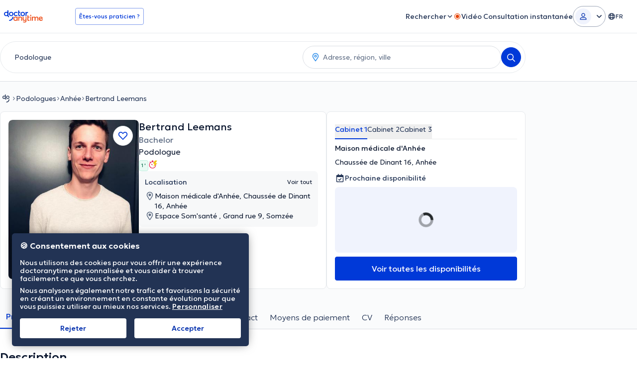

--- FILE ---
content_type: text/html; charset=utf-8
request_url: https://www.doctoranytime.be/d/podologue/bertrand-leemans
body_size: 130626
content:


<!doctype html>
<html class="no-js" lang="fr">
<head>
    <meta charset="utf-8">
    <meta http-equiv="x-ua-compatible" content="ie=edge">
    <meta name="author" content="">
    <meta name="viewport" content="width=device-width,initial-scale=1,maximum-scale=1,viewport-fit=cover">
    <meta name="format-detection" content="telephone=no">
	
    
<title>Bertrand Leemans (Podologue): Prenez rendez-vous en ligne</title>

    <meta name="description" content='Prenez rendez-vous en ligne avec Bertrand Leemans (Podologue). Découvrez ses tarifs, ses horaires et ses spécialités en quelques clics sur doctoranytime!' />

    <link rel="canonical" href="https://www.doctoranytime.be/d/podologue/bertrand-leemans" />

    <meta name="robots" content="index,follow" />
        <meta property="og:image" content="https://cdn.doctoranytime.be/profileimages/f1d9487a-dd94-4145-b55d-430a5b987e40.jpeg" />
        <meta property="og:title" content="Bertrand Leemans (Podologue): Prenez rendez-vous en ligne" />
        <meta property="og:url" content="https://www.doctoranytime.be/d/podologue/bertrand-leemans" />
        <meta property="og:site_name" content="https://www.doctoranytime.be" />
        <meta property="og:type" content="article" />
        <link rel='alternate' href='https://www.doctoranytime.be/d/podologue/bertrand-leemans' hreflang='fr-BE' />
            <link rel="alternate" href="https://www.doctoranytime.be/d/podologue/bertrand-leemans" hreflang="fr" />
        <link rel='alternate' href='https://www.doctoranytime.be/nl/d/podoloog/bertrand-leemans' hreflang='nl-BE' />
            <link rel="alternate" href="https://www.doctoranytime.be/nl/d/podoloog/bertrand-leemans" hreflang="nl" />
        <link rel='alternate' href='https://www.doctoranytime.be/en/d/podiatrist/bertrand-leemans' hreflang='en-BE' />
            <link rel="alternate" href="https://www.doctoranytime.be/en/d/podiatrist/bertrand-leemans" hreflang="en" />
    <link rel="alternate" href="https://www.doctoranytime.be/d/podologue/bertrand-leemans" hreflang="x-default" />



    <style>@charset "UTF-8";.slick-slider{position:relative;display:block;-webkit-box-sizing:border-box;box-sizing:border-box;-webkit-touch-callout:none;-webkit-user-select:none;-moz-user-select:none;-ms-user-select:none;user-select:none;touch-action:pan-y;-webkit-tap-highlight-color:transparent}.slick-list{position:relative;overflow:hidden;display:block;margin:0;padding:0}.slick-list:focus{outline:0}.slick-list.dragging{cursor:pointer;cursor:hand}.slick-slider .slick-list,.slick-slider .slick-track{-webkit-transform:translate3d(0,0,0);transform:translate3d(0,0,0)}.slick-track{position:relative;left:0;top:0;display:block}.slick-track:after,.slick-track:before{content:"";display:table}.slick-track:after{clear:both}.slick-loading .slick-track{visibility:hidden}.slick-slide{float:left;height:100%;min-height:1px}[dir=rtl] .slick-slide{float:right}.slick-slide img{display:block}.slick-slide.slick-loading img{display:none}.slick-slide{display:none}.slick-slide.dragging img{pointer-events:none}.slick-initialized .slick-slide{display:block}.slick-loading .slick-slide{visibility:hidden}.slick-vertical .slick-slide{display:block;height:auto;border:1px solid transparent}.slick-arrow.slick-hidden{display:none}.slick-loading .slick-list{background:#fff url(/images/ajax-loader.gif) center center no-repeat}.slick-next,.slick-prev{position:absolute;display:block;height:20px;width:20px;line-height:0;font-size:0;cursor:pointer;background:0 0;color:transparent;top:50%;-webkit-transform:translate(0,-50%);transform:translate(0,-50%);padding:0;border:none;outline:0}.slick-next:focus,.slick-next:hover,.slick-prev:focus,.slick-prev:hover{outline:0;background:0 0;color:transparent}.slick-next:focus:before,.slick-next:hover:before,.slick-prev:focus:before,.slick-prev:hover:before{opacity:1}.slick-next.slick-disabled:before,.slick-prev.slick-disabled:before{opacity:.25}.slick-next:before,.slick-prev:before{font-family:daicons;font-size:20px;line-height:1;color:#fff;opacity:.75;-webkit-font-smoothing:antialiased;-moz-osx-font-smoothing:grayscale}.slick-prev{left:-25px}[dir=rtl] .slick-prev{left:auto;right:-25px}.slick-prev:before{content:"\e62e"}[dir=rtl] .slick-prev:before{content:"\e62d"}.slick-next{right:-25px}[dir=rtl] .slick-next{left:-25px;right:auto}.slick-next:before{content:"\e62d"}[dir=rtl] .slick-next:before{content:"\e62e"}.slick-dotted.slick-slider{margin-bottom:30px}.slick-dots{position:absolute;bottom:-25px;list-style:none;display:block;text-align:center;padding:0;margin:0;width:100%}.slick-dots li{position:relative;display:inline-block;height:20px;width:20px;margin:0 5px;padding:0;cursor:pointer}.slick-dots li button{border:0;background:0 0;display:block;height:20px;width:20px;outline:0;line-height:0;font-size:0;color:transparent;padding:5px;cursor:pointer}.slick-dots li button:focus,.slick-dots li button:hover{outline:0}.slick-dots li button:focus:before,.slick-dots li button:hover:before{opacity:1}.slick-dots li button:before{position:absolute;top:0;left:0;content:"•";width:20px;height:20px;font-family:daicons;font-size:6px;line-height:20px;text-align:center;color:#000;opacity:.25;-webkit-font-smoothing:antialiased;-moz-osx-font-smoothing:grayscale}.slick-dots li.slick-active button:before{color:#000;opacity:.75}.mfp-bg{top:0;left:0;width:100%;height:100%;z-index:100042;overflow:hidden;position:fixed;background:#0b0b0b;opacity:.8}.mfp-wrap{top:0;left:0;width:100%;height:100%;z-index:100043;position:fixed;outline:0!important;-webkit-backface-visibility:hidden}.mfp-container{text-align:center;position:absolute;width:100%;height:100%;left:0;top:0;padding:0 8px;-webkit-box-sizing:border-box;box-sizing:border-box}.mfp-container:before{content:"";display:inline-block;height:100%;vertical-align:middle}.mfp-align-top .mfp-container:before{display:none}.mfp-content{position:relative;display:inline-block;vertical-align:middle;margin:0 auto;text-align:left;z-index:100045}.mfp-ajax-holder .mfp-content,.mfp-inline-holder .mfp-content{width:100%;cursor:auto}.mfp-ajax-cur{cursor:progress}.mfp-zoom-out-cur,.mfp-zoom-out-cur .mfp-image-holder .mfp-close{cursor:zoom-out}.mfp-zoom{cursor:pointer;cursor:zoom-in}.mfp-auto-cursor .mfp-content{cursor:auto}.mfp-arrow,.mfp-close,.mfp-counter,.mfp-preloader{-webkit-user-select:none;-moz-user-select:none;-ms-user-select:none;user-select:none}.mfp-loading.mfp-figure{display:none}.mfp-hide{display:none!important}.mfp-preloader{color:#ccc;position:absolute;top:50%;width:auto;text-align:center;margin-top:-.8em;left:8px;right:8px;z-index:100044}.mfp-preloader a{color:#ccc}.mfp-preloader a:hover{color:#fff}.mfp-s-ready .mfp-preloader{display:none}.mfp-s-error .mfp-content{display:none}button.mfp-arrow,button.mfp-close{overflow:visible;cursor:pointer;background:0 0;border:0;-webkit-appearance:none;display:block;outline:0;padding:0;z-index:100046;-webkit-box-shadow:none;box-shadow:none;touch-action:manipulation}button::-moz-focus-inner{padding:0;border:0}.mfp-close{width:44px;height:44px;line-height:44px;position:absolute;right:0;top:0;text-decoration:none;text-align:center;opacity:.65;padding:0 0 18px 10px;color:#fff;font-style:normal;font-size:28px;font-family:Arial,Baskerville,monospace}.mfp-close:focus,.mfp-close:hover{opacity:1}.mfp-close:active{top:1px}.mfp-close-btn-in .mfp-close{color:#333}.mfp-iframe-holder .mfp-close,.mfp-image-holder .mfp-close{color:#fff;right:-6px;text-align:right;padding-right:6px;width:100%}.mfp-counter{position:absolute;top:0;right:0;color:#ccc;font-size:12px;line-height:18px;white-space:nowrap}.mfp-arrow{position:absolute;opacity:.65;margin:0;top:50%;margin-top:-55px;padding:0;width:90px;height:110px;-webkit-tap-highlight-color:transparent}.mfp-arrow:active{margin-top:-54px}.mfp-arrow:focus,.mfp-arrow:hover{opacity:1}.mfp-arrow:after,.mfp-arrow:before{content:"";display:block;width:0;height:0;position:absolute;left:0;top:0;margin-top:35px;margin-left:35px;border:medium inset transparent}.mfp-arrow:after{border-top-width:13px;border-bottom-width:13px;top:8px}.mfp-arrow:before{border-top-width:21px;border-bottom-width:21px;opacity:.7}.mfp-arrow-left{left:0}.mfp-arrow-left:after{border-right:17px solid #fff;margin-left:31px}.mfp-arrow-left:before{margin-left:25px;border-right:27px solid #3f3f3f}.mfp-arrow-right{right:0}.mfp-arrow-right:after{border-left:17px solid #fff;margin-left:39px}.mfp-arrow-right:before{border-left:27px solid #3f3f3f}.mfp-iframe-holder{padding-top:40px;padding-bottom:40px}.mfp-iframe-holder .mfp-content{line-height:0;width:100%;max-width:900px}.mfp-iframe-holder .mfp-close{top:-40px}.mfp-iframe-scaler{width:100%;height:0;overflow:hidden;padding-top:56.25%}.mfp-iframe-scaler iframe{position:absolute;display:block;top:0;left:0;width:100%;height:100%;-webkit-box-shadow:0 0 8px rgba(0,0,0,.6);box-shadow:0 0 8px rgba(0,0,0,.6);background:#000}img.mfp-img{width:auto;max-width:100%;height:auto;display:block;line-height:0;-webkit-box-sizing:border-box;box-sizing:border-box;padding:40px 0 40px;margin:0 auto}.mfp-figure{line-height:0}.mfp-figure:after{content:"";position:absolute;left:0;top:40px;bottom:40px;display:block;right:0;width:auto;height:auto;z-index:-1;-webkit-box-shadow:0 0 8px rgba(0,0,0,.6);box-shadow:0 0 8px rgba(0,0,0,.6);background:#444}.mfp-figure small{color:#bdbdbd;display:block;font-size:12px;line-height:14px}.mfp-figure figure{margin:0}.mfp-bottom-bar{margin-top:-36px;position:absolute;top:100%;left:0;width:100%;cursor:auto}.mfp-title{text-align:left;line-height:18px;color:#f3f3f3;word-wrap:break-word;padding-right:36px}.mfp-image-holder .mfp-content{max-width:100%}.mfp-gallery .mfp-image-holder .mfp-figure{cursor:pointer}@media screen and (max-width:800px) and (orientation:landscape),screen and (max-height:300px){.mfp-img-mobile .mfp-image-holder{padding-left:0;padding-right:0}.mfp-img-mobile img.mfp-img{padding:0}.mfp-img-mobile .mfp-figure:after{top:0;bottom:0}.mfp-img-mobile .mfp-figure small{display:inline;margin-left:5px}.mfp-img-mobile .mfp-bottom-bar{background:rgba(0,0,0,.6);bottom:0;margin:0;top:auto;padding:3px 5px;position:fixed;-webkit-box-sizing:border-box;box-sizing:border-box}.mfp-img-mobile .mfp-bottom-bar:empty{padding:0}.mfp-img-mobile .mfp-counter{right:5px;top:3px}.mfp-img-mobile .mfp-close{top:0;right:0;width:35px;height:35px;line-height:35px;background:rgba(0,0,0,.6);position:fixed;text-align:center;padding:0}}@media all and (max-width:900px){.mfp-arrow{-webkit-transform:scale(.75);transform:scale(.75)}.mfp-arrow-left{-webkit-transform-origin:0;transform-origin:0}.mfp-arrow-right{-webkit-transform-origin:100%;transform-origin:100%}.mfp-container{padding-left:6px;padding-right:6px}}.intl-tel-input{position:relative;display:block;color:#000}.intl-tel-input *{-webkit-box-sizing:border-box;box-sizing:border-box;-moz-box-sizing:border-box}.intl-tel-input .hide{display:none}.intl-tel-input .v-hide{visibility:hidden}.intl-tel-input input,.intl-tel-input input[type=tel],.intl-tel-input input[type=text]{position:relative;z-index:0;margin-top:0!important;margin-bottom:0!important;padding-right:36px;margin-right:0}.intl-tel-input .flag-container{position:absolute;top:0;bottom:0;right:0;padding:1px}.intl-tel-input .flag-container:after{content:"";display:block;width:1px;background-color:#ccc;position:absolute;top:12px;right:0;bottom:12px;z-index:9}.forgot-psw .intl-tel-input .flag-container{height:50px}.intl-tel-input .selected-flag{z-index:1;position:relative;width:36px;height:100%;padding:0 0 0 8px}.intl-tel-input .selected-flag .iti-flag{position:absolute;top:0;bottom:0;margin:auto}.intl-tel-input .selected-flag .iti-arrow{position:absolute;top:50%;margin-top:-2px;right:6px;width:0;height:0;border-left:3px solid transparent;border-right:3px solid transparent;border-top:4px solid #555}.intl-tel-input .selected-flag .iti-arrow.up{border-top:none;border-bottom:4px solid #555}.intl-tel-input .country-list{position:absolute;z-index:99;list-style:none;text-align:left;padding:0;margin:0 0 0 -1px;-webkit-box-shadow:1px 1px 4px rgba(0,0,0,.2);box-shadow:1px 1px 4px rgba(0,0,0,.2);background-color:#fff;border:1px solid #ccc;white-space:nowrap;max-height:200px;overflow-y:scroll}.intl-tel-input .country-list.dropup{bottom:100%;margin-bottom:-1px}.intl-tel-input .country-list .flag-box{display:inline-block;width:20px}@media (max-width:500px){.intl-tel-input .country-list{white-space:normal}}.intl-tel-input .country-list .divider{padding-bottom:5px;margin-bottom:5px;border-bottom:1px solid #ccc}.intl-tel-input .country-list .country{padding:5px 10px}.intl-tel-input .country-list .country .dial-code{color:#999}.intl-tel-input .country-list .country.highlight{background-color:rgba(0,0,0,.05)}.intl-tel-input .country-list .country-name,.intl-tel-input .country-list .dial-code,.intl-tel-input .country-list .flag-box{vertical-align:middle}.intl-tel-input .country-list .country-name,.intl-tel-input .country-list .flag-box{margin-right:6px}.intl-tel-input.allow-dropdown input,.intl-tel-input.allow-dropdown input[type=tel],.intl-tel-input.allow-dropdown input[type=text],.intl-tel-input.separate-dial-code input,.intl-tel-input.separate-dial-code input[type=tel],.intl-tel-input.separate-dial-code input[type=text]{padding-right:6px;padding-left:52px;margin-left:0}.intl-tel-input.allow-dropdown .flag-container,.intl-tel-input.separate-dial-code .flag-container{right:auto;left:0}.intl-tel-input.allow-dropdown .selected-flag,.intl-tel-input.separate-dial-code .selected-flag{width:46px}.intl-tel-input.allow-dropdown .flag-container:hover{cursor:pointer}.intl-tel-input.allow-dropdown input[disabled]+.flag-container:hover,.intl-tel-input.allow-dropdown input[readonly]+.flag-container:hover{cursor:default}.intl-tel-input.allow-dropdown input[disabled]+.flag-container:hover .selected-flag,.intl-tel-input.allow-dropdown input[readonly]+.flag-container:hover .selected-flag{background-color:transparent}.intl-tel-input.separate-dial-code .selected-flag{display:table}.intl-tel-input.separate-dial-code .selected-dial-code{display:table-cell;vertical-align:middle;padding-left:28px;font-size:14px;text-align:left}.intl-tel-input.separate-dial-code.iti-sdc-2 input,.intl-tel-input.separate-dial-code.iti-sdc-2 input[type=tel],.intl-tel-input.separate-dial-code.iti-sdc-2 input[type=text]{padding-left:66px}.intl-tel-input.separate-dial-code.iti-sdc-2 .selected-flag{width:60px}.intl-tel-input.separate-dial-code.allow-dropdown.iti-sdc-2 input,.intl-tel-input.separate-dial-code.allow-dropdown.iti-sdc-2 input[type=tel],.intl-tel-input.separate-dial-code.allow-dropdown.iti-sdc-2 input[type=text]{padding-left:76px}.intl-tel-input.separate-dial-code.allow-dropdown.iti-sdc-2 .selected-flag{width:70px}.intl-tel-input.separate-dial-code.iti-sdc-3 input,.intl-tel-input.separate-dial-code.iti-sdc-3 input[type=tel],.intl-tel-input.separate-dial-code.iti-sdc-3 input[type=text]{padding-left:74px}.intl-tel-input.separate-dial-code.iti-sdc-3 .selected-flag{width:68px}.intl-tel-input.separate-dial-code.allow-dropdown.iti-sdc-3 input,.intl-tel-input.separate-dial-code.allow-dropdown.iti-sdc-3 input[type=tel],.intl-tel-input.separate-dial-code.allow-dropdown.iti-sdc-3 input[type=text]{padding-left:84px}.intl-tel-input.separate-dial-code.allow-dropdown.iti-sdc-3 .selected-flag{width:78px}.intl-tel-input.separate-dial-code.iti-sdc-4 input,.intl-tel-input.separate-dial-code.iti-sdc-4 input[type=tel],.intl-tel-input.separate-dial-code.iti-sdc-4 input[type=text]{padding-left:82px}.intl-tel-input.separate-dial-code.iti-sdc-4 .selected-flag{width:76px}.intl-tel-input.separate-dial-code.allow-dropdown.iti-sdc-4 input,.intl-tel-input.separate-dial-code.allow-dropdown.iti-sdc-4 input[type=tel],.intl-tel-input.separate-dial-code.allow-dropdown.iti-sdc-4 input[type=text]{padding-left:92px}.intl-tel-input.separate-dial-code.allow-dropdown.iti-sdc-4 .selected-flag{width:86px}.intl-tel-input.separate-dial-code.iti-sdc-5 input,.intl-tel-input.separate-dial-code.iti-sdc-5 input[type=tel],.intl-tel-input.separate-dial-code.iti-sdc-5 input[type=text]{padding-left:90px}.intl-tel-input.separate-dial-code.iti-sdc-5 .selected-flag{width:84px}.intl-tel-input.separate-dial-code.allow-dropdown.iti-sdc-5 input,.intl-tel-input.separate-dial-code.allow-dropdown.iti-sdc-5 input[type=tel],.intl-tel-input.separate-dial-code.allow-dropdown.iti-sdc-5 input[type=text]{padding-left:100px}.intl-tel-input.separate-dial-code.allow-dropdown.iti-sdc-5 .selected-flag{width:94px}.intl-tel-input.iti-container{position:absolute;top:-1000px;left:-1000px;z-index:1060;padding:1px}.intl-tel-input.iti-container:hover{cursor:pointer}.iti-mobile .intl-tel-input.iti-container{top:30px;bottom:30px;left:30px;right:30px;position:fixed}.iti-mobile .intl-tel-input .country-list{max-height:100%;width:100%}.iti-mobile .intl-tel-input .country-list .country{padding:10px 10px;line-height:1.5em}.iti-flag{width:20px}.iti-flag.be{width:18px}.iti-flag.ch{width:15px}.iti-flag.mc{width:19px}.iti-flag.ne{width:18px}.iti-flag.np{width:13px}.iti-flag.va{width:15px}@media only screen and (-webkit-min-device-pixel-ratio:2),only screen and (min--moz-device-pixel-ratio:2),only screen and (min-device-pixel-ratio:2),only screen and (min-resolution:192dpi),only screen and (min-resolution:2dppx){.iti-flag{-webkit-background-size:5630px 15px;background-size:5630px 15px}}.iti-flag.ac{height:10px;background-position:0 0}.iti-flag.ad{height:14px;background-position:-22px 0}.iti-flag.ae{height:10px;background-position:-44px 0}.iti-flag.af{height:14px;background-position:-66px 0}.iti-flag.ag{height:14px;background-position:-88px 0}.iti-flag.ai{height:10px;background-position:-110px 0}.iti-flag.al{height:15px;background-position:-132px 0}.iti-flag.am{height:10px;background-position:-154px 0}.iti-flag.ao{height:14px;background-position:-176px 0}.iti-flag.aq{height:14px;background-position:-198px 0}.iti-flag.ar{height:13px;background-position:-220px 0}.iti-flag.as{height:10px;background-position:-242px 0}.iti-flag.at{height:14px;background-position:-264px 0}.iti-flag.au{height:10px;background-position:-286px 0}.iti-flag.aw{height:14px;background-position:-308px 0}.iti-flag.ax{height:13px;background-position:-330px 0}.iti-flag.az{height:10px;background-position:-352px 0}.iti-flag.ba{height:10px;background-position:-374px 0}.iti-flag.bb{height:14px;background-position:-396px 0}.iti-flag.bd{height:12px;background-position:-418px 0}.iti-flag.be{height:15px;background-position:-440px 0}.iti-flag.bf{height:14px;background-position:-460px 0}.iti-flag.bg{height:12px;background-position:-482px 0}.iti-flag.bh{height:12px;background-position:-504px 0}.iti-flag.bi{height:12px;background-position:-526px 0}.iti-flag.bj{height:14px;background-position:-548px 0}.iti-flag.bl{height:14px;background-position:-570px 0}.iti-flag.bm{height:10px;background-position:-592px 0}.iti-flag.bn{height:10px;background-position:-614px 0}.iti-flag.bo{height:14px;background-position:-636px 0}.iti-flag.bq{height:14px;background-position:-658px 0}.iti-flag.br{height:14px;background-position:-680px 0}.iti-flag.bs{height:10px;background-position:-702px 0}.iti-flag.bt{height:14px;background-position:-724px 0}.iti-flag.bv{height:15px;background-position:-746px 0}.iti-flag.bw{height:14px;background-position:-768px 0}.iti-flag.by{height:10px;background-position:-790px 0}.iti-flag.bz{height:14px;background-position:-812px 0}.iti-flag.ca{height:10px;background-position:-834px 0}.iti-flag.cc{height:10px;background-position:-856px 0}.iti-flag.cd{height:15px;background-position:-878px 0}.iti-flag.cf{height:14px;background-position:-900px 0}.iti-flag.cg{height:14px;background-position:-922px 0}.iti-flag.ch{height:15px;background-position:-944px 0}.iti-flag.ci{height:14px;background-position:-961px 0}.iti-flag.ck{height:10px;background-position:-983px 0}.iti-flag.cl{height:14px;background-position:-1005px 0}.iti-flag.cm{height:14px;background-position:-1027px 0}.iti-flag.cn{height:14px;background-position:-1049px 0}.iti-flag.co{height:14px;background-position:-1071px 0}.iti-flag.cp{height:14px;background-position:-1093px 0}.iti-flag.cr{height:12px;background-position:-1115px 0}.iti-flag.cu{height:10px;background-position:-1137px 0}.iti-flag.cv{height:12px;background-position:-1159px 0}.iti-flag.cw{height:14px;background-position:-1181px 0}.iti-flag.cx{height:10px;background-position:-1203px 0}.iti-flag.cy{height:13px;background-position:-1225px 0}.iti-flag.cz{height:14px;background-position:-1247px 0}.iti-flag.de{height:12px;background-position:-1269px 0}.iti-flag.dg{height:10px;background-position:-1291px 0}.iti-flag.dj{height:14px;background-position:-1313px 0}.iti-flag.dk{height:15px;background-position:-1335px 0}.iti-flag.dm{height:10px;background-position:-1357px 0}.iti-flag.do{height:13px;background-position:-1379px 0}.iti-flag.dz{height:14px;background-position:-1401px 0}.iti-flag.ea{height:14px;background-position:-1423px 0}.iti-flag.ec{height:14px;background-position:-1445px 0}.iti-flag.ee{height:13px;background-position:-1467px 0}.iti-flag.eg{height:14px;background-position:-1489px 0}.iti-flag.eh{height:10px;background-position:-1511px 0}.iti-flag.er{height:10px;background-position:-1533px 0}.iti-flag.es{height:14px;background-position:-1555px 0}.iti-flag.et{height:10px;background-position:-1577px 0}.iti-flag.eu{height:14px;background-position:-1599px 0}.iti-flag.fi{height:12px;background-position:-1621px 0}.iti-flag.fj{height:10px;background-position:-1643px 0}.iti-flag.fk{height:10px;background-position:-1665px 0}.iti-flag.fm{height:11px;background-position:-1687px 0}.iti-flag.fo{height:15px;background-position:-1709px 0}.iti-flag.fr{height:14px;background-position:-1731px 0}.iti-flag.ga{height:15px;background-position:-1753px 0}.iti-flag.gb{height:10px;background-position:-1775px 0}.iti-flag.gd{height:12px;background-position:-1797px 0}.iti-flag.ge{height:14px;background-position:-1819px 0}.iti-flag.gf{height:14px;background-position:-1841px 0}.iti-flag.gg{height:14px;background-position:-1863px 0}.iti-flag.gh{height:14px;background-position:-1885px 0}.iti-flag.gi{height:10px;background-position:-1907px 0}.iti-flag.gl{height:14px;background-position:-1929px 0}.iti-flag.gm{height:14px;background-position:-1951px 0}.iti-flag.gn{height:14px;background-position:-1973px 0}.iti-flag.gp{height:14px;background-position:-1995px 0}.iti-flag.gq{height:14px;background-position:-2017px 0}.iti-flag.gr{height:14px;background-position:-2039px 0}.iti-flag.gs{height:10px;background-position:-2061px 0}.iti-flag.gt{height:13px;background-position:-2083px 0}.iti-flag.gu{height:11px;background-position:-2105px 0}.iti-flag.gw{height:10px;background-position:-2127px 0}.iti-flag.gy{height:12px;background-position:-2149px 0}.iti-flag.hk{height:14px;background-position:-2171px 0}.iti-flag.hm{height:10px;background-position:-2193px 0}.iti-flag.hn{height:10px;background-position:-2215px 0}.iti-flag.hr{height:10px;background-position:-2237px 0}.iti-flag.ht{height:12px;background-position:-2259px 0}.iti-flag.hu{height:10px;background-position:-2281px 0}.iti-flag.ic{height:14px;background-position:-2303px 0}.iti-flag.id{height:14px;background-position:-2325px 0}.iti-flag.ie{height:10px;background-position:-2347px 0}.iti-flag.il{height:15px;background-position:-2369px 0}.iti-flag.im{height:10px;background-position:-2391px 0}.iti-flag.in{height:14px;background-position:-2413px 0}.iti-flag.io{height:10px;background-position:-2435px 0}.iti-flag.iq{height:14px;background-position:-2457px 0}.iti-flag.ir{height:12px;background-position:-2479px 0}.iti-flag.is{height:15px;background-position:-2501px 0}.iti-flag.it{height:14px;background-position:-2523px 0}.iti-flag.je{height:12px;background-position:-2545px 0}.iti-flag.jm{height:10px;background-position:-2567px 0}.iti-flag.jo{height:10px;background-position:-2589px 0}.iti-flag.jp{height:14px;background-position:-2611px 0}.iti-flag.ke{height:14px;background-position:-2633px 0}.iti-flag.kg{height:12px;background-position:-2655px 0}.iti-flag.kh{height:13px;background-position:-2677px 0}.iti-flag.ki{height:10px;background-position:-2699px 0}.iti-flag.km{height:12px;background-position:-2721px 0}.iti-flag.kn{height:14px;background-position:-2743px 0}.iti-flag.kp{height:10px;background-position:-2765px 0}.iti-flag.kr{height:14px;background-position:-2787px 0}.iti-flag.kw{height:10px;background-position:-2809px 0}.iti-flag.ky{height:10px;background-position:-2831px 0}.iti-flag.kz{height:10px;background-position:-2853px 0}.iti-flag.la{height:14px;background-position:-2875px 0}.iti-flag.lb{height:14px;background-position:-2897px 0}.iti-flag.lc{height:10px;background-position:-2919px 0}.iti-flag.li{height:12px;background-position:-2941px 0}.iti-flag.lk{height:10px;background-position:-2963px 0}.iti-flag.lr{height:11px;background-position:-2985px 0}.iti-flag.ls{height:14px;background-position:-3007px 0}.iti-flag.lt{height:12px;background-position:-3029px 0}.iti-flag.lu{height:12px;background-position:-3051px 0}.iti-flag.lv{height:10px;background-position:-3073px 0}.iti-flag.ly{height:10px;background-position:-3095px 0}.iti-flag.ma{height:14px;background-position:-3117px 0}.iti-flag.mc{height:15px;background-position:-3139px 0}.iti-flag.md{height:10px;background-position:-3160px 0}.iti-flag.me{height:10px;background-position:-3182px 0}.iti-flag.mf{height:14px;background-position:-3204px 0}.iti-flag.mg{height:14px;background-position:-3226px 0}.iti-flag.mh{height:11px;background-position:-3248px 0}.iti-flag.mk{height:10px;background-position:-3270px 0}.iti-flag.ml{height:14px;background-position:-3292px 0}.iti-flag.mm{height:14px;background-position:-3314px 0}.iti-flag.mn{height:10px;background-position:-3336px 0}.iti-flag.mo{height:14px;background-position:-3358px 0}.iti-flag.mp{height:10px;background-position:-3380px 0}.iti-flag.mq{height:14px;background-position:-3402px 0}.iti-flag.mr{height:14px;background-position:-3424px 0}.iti-flag.ms{height:10px;background-position:-3446px 0}.iti-flag.mt{height:14px;background-position:-3468px 0}.iti-flag.mu{height:14px;background-position:-3490px 0}.iti-flag.mv{height:14px;background-position:-3512px 0}.iti-flag.mw{height:14px;background-position:-3534px 0}.iti-flag.mx{height:12px;background-position:-3556px 0}.iti-flag.my{height:10px;background-position:-3578px 0}.iti-flag.mz{height:14px;background-position:-3600px 0}.iti-flag.na{height:14px;background-position:-3622px 0}.iti-flag.nc{height:10px;background-position:-3644px 0}.iti-flag.ne{height:15px;background-position:-3666px 0}.iti-flag.nf{height:10px;background-position:-3686px 0}.iti-flag.ng{height:10px;background-position:-3708px 0}.iti-flag.ni{height:12px;background-position:-3730px 0}.iti-flag.nl{height:14px;background-position:-3752px 0}.iti-flag.no{height:15px;background-position:-3774px 0}.iti-flag.np{height:15px;background-position:-3796px 0}.iti-flag.nr{height:10px;background-position:-3811px 0}.iti-flag.nu{height:10px;background-position:-3833px 0}.iti-flag.nz{height:10px;background-position:-3855px 0}.iti-flag.om{height:10px;background-position:-3877px 0}.iti-flag.pa{height:14px;background-position:-3899px 0}.iti-flag.pe{height:14px;background-position:-3921px 0}.iti-flag.pf{height:14px;background-position:-3943px 0}.iti-flag.pg{height:15px;background-position:-3965px 0}.iti-flag.ph{height:10px;background-position:-3987px 0}.iti-flag.pk{height:14px;background-position:-4009px 0}.iti-flag.pl{height:13px;background-position:-4031px 0}.iti-flag.pm{height:14px;background-position:-4053px 0}.iti-flag.pn{height:10px;background-position:-4075px 0}.iti-flag.pr{height:14px;background-position:-4097px 0}.iti-flag.ps{height:10px;background-position:-4119px 0}.iti-flag.pt{height:14px;background-position:-4141px 0}.iti-flag.pw{height:13px;background-position:-4163px 0}.iti-flag.py{height:11px;background-position:-4185px 0}.iti-flag.qa{height:8px;background-position:-4207px 0}.iti-flag.re{height:14px;background-position:-4229px 0}.iti-flag.ro{height:14px;background-position:-4251px 0}.iti-flag.rs{height:14px;background-position:-4273px 0}.iti-flag.ru{height:14px;background-position:-4295px 0}.iti-flag.rw{height:14px;background-position:-4317px 0}.iti-flag.sa{height:14px;background-position:-4339px 0}.iti-flag.sb{height:10px;background-position:-4361px 0}.iti-flag.sc{height:10px;background-position:-4383px 0}.iti-flag.sd{height:10px;background-position:-4405px 0}.iti-flag.se{height:13px;background-position:-4427px 0}.iti-flag.sg{height:14px;background-position:-4449px 0}.iti-flag.sh{height:10px;background-position:-4471px 0}.iti-flag.si{height:10px;background-position:-4493px 0}.iti-flag.sj{height:15px;background-position:-4515px 0}.iti-flag.sk{height:14px;background-position:-4537px 0}.iti-flag.sl{height:14px;background-position:-4559px 0}.iti-flag.sm{height:15px;background-position:-4581px 0}.iti-flag.sn{height:14px;background-position:-4603px 0}.iti-flag.so{height:14px;background-position:-4625px 0}.iti-flag.sr{height:14px;background-position:-4647px 0}.iti-flag.ss{height:10px;background-position:-4669px 0}.iti-flag.st{height:10px;background-position:-4691px 0}.iti-flag.sv{height:12px;background-position:-4713px 0}.iti-flag.sx{height:14px;background-position:-4735px 0}.iti-flag.sy{height:14px;background-position:-4757px 0}.iti-flag.sz{height:14px;background-position:-4779px 0}.iti-flag.ta{height:10px;background-position:-4801px 0}.iti-flag.tc{height:10px;background-position:-4823px 0}.iti-flag.td{height:14px;background-position:-4845px 0}.iti-flag.tf{height:14px;background-position:-4867px 0}.iti-flag.tg{height:13px;background-position:-4889px 0}.iti-flag.th{height:14px;background-position:-4911px 0}.iti-flag.tj{height:10px;background-position:-4933px 0}.iti-flag.tk{height:10px;background-position:-4955px 0}.iti-flag.tl{height:10px;background-position:-4977px 0}.iti-flag.tm{height:14px;background-position:-4999px 0}.iti-flag.tn{height:14px;background-position:-5021px 0}.iti-flag.to{height:10px;background-position:-5043px 0}.iti-flag.tr{height:14px;background-position:-5065px 0}.iti-flag.tt{height:12px;background-position:-5087px 0}.iti-flag.tv{height:10px;background-position:-5109px 0}.iti-flag.tw{height:14px;background-position:-5131px 0}.iti-flag.tz{height:14px;background-position:-5153px 0}.iti-flag.ua{height:14px;background-position:-5175px 0}.iti-flag.ug{height:14px;background-position:-5197px 0}.iti-flag.um{height:11px;background-position:-5219px 0}.iti-flag.us{height:11px;background-position:-5241px 0}.iti-flag.uy{height:14px;background-position:-5263px 0}.iti-flag.uz{height:10px;background-position:-5285px 0}.iti-flag.va{height:15px;background-position:-5307px 0}.iti-flag.vc{height:14px;background-position:-5324px 0}.iti-flag.ve{height:14px;background-position:-5346px 0}.iti-flag.vg{height:10px;background-position:-5368px 0}.iti-flag.vi{height:14px;background-position:-5390px 0}.iti-flag.vn{height:14px;background-position:-5412px 0}.iti-flag.vu{height:12px;background-position:-5434px 0}.iti-flag.wf{height:14px;background-position:-5456px 0}.iti-flag.ws{height:10px;background-position:-5478px 0}.iti-flag.xk{height:15px;background-position:-5500px 0}.iti-flag.ye{height:14px;background-position:-5522px 0}.iti-flag.yt{height:14px;background-position:-5544px 0}.iti-flag.za{height:14px;background-position:-5566px 0}.iti-flag.zm{height:14px;background-position:-5588px 0}.iti-flag.zw{height:10px;background-position:-5610px 0}.iti-flag{width:20px;height:15px;-webkit-box-shadow:0 0 1px 0 #888;box-shadow:0 0 1px 0 #888;background-image:url(/images/assets/flags.png);background-repeat:no-repeat;background-color:#dbdbdb;background-position:20px 0}@media only screen and (-webkit-min-device-pixel-ratio:2),only screen and (min--moz-device-pixel-ratio:2),only screen and (min-device-pixel-ratio:2),only screen and (min-resolution:192dpi),only screen and (min-resolution:2dppx){.iti-flag{background-image:url(/images/assets/flags@2x.png)}}.iti-flag.np{background-color:transparent}.alert{padding:15px;margin-bottom:20px;border:1px solid transparent;-webkit-border-radius:4px;border-radius:4px;font-size:15px;font-size:.9375rem}.alert strong{font-weight:400}.alert[data-empty=hide]{display:block}.alert[data-empty=hide]:empty{display:none}.alert--danger{border-color:#e63427;background-color:#fdedec;color:#bb2116}.alert--danger [class*=" icon-"],.alert--danger [class^=icon-]{color:#bb2116}.alert--success{border-color:#12a373;background-color:#e9faf4;color:#0a6b4b}.alert--success [class*=" icon-"],.alert--success [class^=icon-]{color:#0a6b4b}body{color:#222;font:1em/1.25 Geologica,sans-serif;font-optical-sizing:auto;font-weight:300;font-style:normal;font-variation-settings:"slnt" 0,"CRSV" 1,"SHRP" 0}.alpha,h1{font-size:36px;font-size:2.25rem}.beta,h2{font-size:30px;font-size:1.875rem}.gamma,h3{font-size:24px;font-size:1.5rem}.delta,h4{font-size:20px;font-size:1.25rem}.epsilon,h5{font-size:16px;font-size:1rem}.zeta,h6{font-size:14px;font-size:.875rem}hgroup .hN{margin-bottom:0}.giga{font-size:96px;font-size:6rem}.mega{font-size:72px;font-size:4.5rem}.kilo{font-size:54px;font-size:3.375rem}.clearfix:before{content:"";display:table}.clearfix:after{content:"";display:table;clear:both}.container{max-width:1252px;margin-left:auto;margin-right:auto;padding-left:.9375em;padding-right:.9375em;width:100%}.container:before{content:"";display:table}.container:after{content:"";display:table;clear:both}.container--636{max-width:636px}.hide-text{overflow:hidden;padding:0;text-indent:101%;white-space:nowrap}.visually-hidden{border:0;clip:rect(0 0 0 0);height:1px;margin:-1px;overflow:hidden;padding:0;position:absolute;width:1px}.muted{opacity:.5!important}.va-container{height:100%;width:100%;display:table}.va-top{display:table-cell;vertical-align:top}.va-middle{display:table-cell;vertical-align:middle}.va-bottom{display:table-cell;vertical-align:bottom}.va-middle-inline{vertical-align:middle}ul.list-inline li{display:inline-block}ol.list-inline li{display:inline-block}hr{border:0;border-top:1px solid rgba(10,22,46,.0784313725);margin:15px 0;height:0}.row{margin:0 -.9375em}.row:before{content:" ";display:table}.row:after{content:" ";display:table;clear:both}.row--sm{margin:0 -.675em}.row--sm>.columns{padding:0 .675em}.row--zero{margin:0}.row--zero>.columns{padding:0}.columns{padding:0 .9375em;float:left;width:100%}.columns--reverse{float:right}.row-flex{display:block;margin-left:-.75rem;margin-right:-.75rem}.column-flex{padding:0 .75rem;display:block;width:100%}.column-flex.is-narrow{-webkit-box-flex:0;flex:none}@media only screen and (min-width:1024px){.row-flex{display:-webkit-box;display:flex}.column-flex{display:block;flex-basis:0;-webkit-box-flex:1;flex-grow:1;flex-shrink:1}}.row-fl{-webkit-box-sizing:border-box;box-sizing:border-box;display:-webkit-box;display:flex;-webkit-box-orient:horizontal;-webkit-box-direction:normal;flex-direction:row;flex-wrap:wrap;margin-left:-.5rem;margin-right:-.5rem}.col-fl-lg,.col-fl-lg-1,.col-fl-lg-10,.col-fl-lg-11,.col-fl-lg-12,.col-fl-lg-2,.col-fl-lg-3,.col-fl-lg-4,.col-fl-lg-5,.col-fl-lg-6,.col-fl-lg-7,.col-fl-lg-8,.col-fl-lg-9,.col-fl-lmd,.col-fl-lmd-1,.col-fl-lmd-10,.col-fl-lmd-11,.col-fl-lmd-12,.col-fl-lmd-2,.col-fl-lmd-3,.col-fl-lmd-4,.col-fl-lmd-5,.col-fl-lmd-6,.col-fl-lmd-7,.col-fl-lmd-8,.col-fl-lmd-9,.col-fl-md,.col-fl-md-1,.col-fl-md-10,.col-fl-md-11,.col-fl-md-12,.col-fl-md-2,.col-fl-md-3,.col-fl-md-4,.col-fl-md-5,.col-fl-md-6,.col-fl-md-7,.col-fl-md-8,.col-fl-md-9,.col-fl-sm,.col-fl-sm-1,.col-fl-sm-10,.col-fl-sm-11,.col-fl-sm-12,.col-fl-sm-2,.col-fl-sm-3,.col-fl-sm-4,.col-fl-sm-5,.col-fl-sm-6,.col-fl-sm-7,.col-fl-sm-8,.col-fl-sm-9,.col-fl-xs,.col-fl-xs-1,.col-fl-xs-10,.col-fl-xs-11,.col-fl-xs-12,.col-fl-xs-2,.col-fl-xs-3,.col-fl-xs-4,.col-fl-xs-5,.col-fl-xs-6,.col-fl-xs-7,.col-fl-xs-8,.col-fl-xs-9{-webkit-box-sizing:border-box;box-sizing:border-box;display:-webkit-box;display:flex;-webkit-box-orient:vertical;-webkit-box-direction:normal;flex-direction:column;-webkit-box-flex:0;flex-grow:0;flex-shrink:0;min-height:1px;padding-left:.5rem;padding-right:.5rem}.col-fl-lg,.col-fl-lmd,.col-fl-md,.col-fl-sm,.col-fl-xs{-webkit-box-flex:1;flex-grow:1;flex-basis:0;max-width:100%}.col-fl-xs-1{flex-basis:8.3333333333%;max-width:8.3333333333%}.col-fl-xs-2{flex-basis:16.6666666667%;max-width:16.6666666667%}.col-fl-xs-3{flex-basis:25%;max-width:25%}.col-fl-xs-4{flex-basis:33.3333333333%;max-width:33.3333333333%}.col-fl-xs-5{flex-basis:41.6666666667%;max-width:41.6666666667%}.col-fl-xs-6{flex-basis:50%;max-width:50%}.col-fl-xs-7{flex-basis:58.3333333333%;max-width:58.3333333333%}.col-fl-xs-8{flex-basis:66.6666666667%;max-width:66.6666666667%}.col-fl-xs-9{flex-basis:75%;max-width:75%}.col-fl-xs-10{flex-basis:83.3333333333%;max-width:83.3333333333%}.col-fl-xs-11{flex-basis:91.6666666667%;max-width:91.6666666667%}.col-fl-xs-12{flex-basis:100%;max-width:100%}.off-fl-xs-1{margin-left:8.3333333333%}.off-fl-xs-2{margin-left:16.6666666667%}.off-fl-xs-3{margin-left:25%}.off-fl-xs-4{margin-left:33.3333333333%}.off-fl-xs-5{margin-left:41.6666666667%}.off-fl-xs-6{margin-left:50%}.off-fl-xs-7{margin-left:58.3333333333%}.off-fl-xs-8{margin-left:66.6666666667%}.off-fl-xs-9{margin-left:75%}.off-fl-xs-10{margin-left:83.3333333333%}.off-fl-xs-11{margin-left:91.6666666667%}.off-fl-xs-reset{margin-left:0}@media only screen and (min-width:768px){.col-fl-sm-1{flex-basis:8.3333333333%;max-width:8.3333333333%}.col-fl-sm-2{flex-basis:16.6666666667%;max-width:16.6666666667%}.col-fl-sm-3{flex-basis:25%;max-width:25%}.col-fl-sm-4{flex-basis:33.3333333333%;max-width:33.3333333333%}.col-fl-sm-5{flex-basis:41.6666666667%;max-width:41.6666666667%}.col-fl-sm-6{flex-basis:50%;max-width:50%}.col-fl-sm-7{flex-basis:58.3333333333%;max-width:58.3333333333%}.col-fl-sm-8{flex-basis:66.6666666667%;max-width:66.6666666667%}.col-fl-sm-9{flex-basis:75%;max-width:75%}.col-fl-sm-10{flex-basis:83.3333333333%;max-width:83.3333333333%}.col-fl-sm-11{flex-basis:91.6666666667%;max-width:91.6666666667%}.col-fl-sm-12{flex-basis:100%;max-width:100%}.off-fl-sm-1{margin-left:8.3333333333%}.off-fl-sm-2{margin-left:16.6666666667%}.off-fl-sm-3{margin-left:25%}.off-fl-sm-4{margin-left:33.3333333333%}.off-fl-sm-5{margin-left:41.6666666667%}.off-fl-sm-6{margin-left:50%}.off-fl-sm-7{margin-left:58.3333333333%}.off-fl-sm-8{margin-left:66.6666666667%}.off-fl-sm-9{margin-left:75%}.off-fl-sm-10{margin-left:83.3333333333%}.off-fl-sm-11{margin-left:91.6666666667%}.off-fl-sm-reset{margin-left:0}}@media only screen and (min-width:992px){.col-fl-md-1{flex-basis:8.3333333333%;max-width:8.3333333333%}.col-fl-md-2{flex-basis:16.6666666667%;max-width:16.6666666667%}.col-fl-md-3{flex-basis:25%;max-width:25%}.col-fl-md-4{flex-basis:33.3333333333%;max-width:33.3333333333%}.col-fl-md-5{flex-basis:41.6666666667%;max-width:41.6666666667%}.col-fl-md-6{flex-basis:50%;max-width:50%}.col-fl-md-7{flex-basis:58.3333333333%;max-width:58.3333333333%}.col-fl-md-8{flex-basis:66.6666666667%;max-width:66.6666666667%}.col-fl-md-9{flex-basis:75%;max-width:75%}.col-fl-md-10{flex-basis:83.3333333333%;max-width:83.3333333333%}.col-fl-md-11{flex-basis:91.6666666667%;max-width:91.6666666667%}.col-fl-md-12{flex-basis:100%;max-width:100%}.off-fl-md-1{margin-left:8.3333333333%}.off-fl-md-2{margin-left:16.6666666667%}.off-fl-md-3{margin-left:25%}.off-fl-md-4{margin-left:33.3333333333%}.off-fl-md-5{margin-left:41.6666666667%}.off-fl-md-6{margin-left:50%}.off-fl-md-7{margin-left:58.3333333333%}.off-fl-md-8{margin-left:66.6666666667%}.off-fl-md-9{margin-left:75%}.off-fl-md-10{margin-left:83.3333333333%}.off-fl-md-11{margin-left:91.6666666667%}.off-fl-md-reset{margin-left:0}}@media only screen and (min-width:1200px){.col-fl-lg-1{flex-basis:8.3333333333%;max-width:8.3333333333%}.col-fl-lg-2{flex-basis:16.6666666667%;max-width:16.6666666667%}.col-fl-lg-3{flex-basis:25%;max-width:25%}.col-fl-lg-4{flex-basis:33.3333333333%;max-width:33.3333333333%}.col-fl-lg-5{flex-basis:41.6666666667%;max-width:41.6666666667%}.col-fl-lg-6{flex-basis:50%;max-width:50%}.col-fl-lg-7{flex-basis:58.3333333333%;max-width:58.3333333333%}.col-fl-lg-8{flex-basis:66.6666666667%;max-width:66.6666666667%}.col-fl-lg-9{flex-basis:75%;max-width:75%}.col-fl-lg-10{flex-basis:83.3333333333%;max-width:83.3333333333%}.col-fl-lg-11{flex-basis:91.6666666667%;max-width:91.6666666667%}.col-fl-lg-12{flex-basis:100%;max-width:100%}.off-fl-lg-1{margin-left:8.3333333333%}.off-fl-lg-2{margin-left:16.6666666667%}.off-fl-lg-3{margin-left:25%}.off-fl-lg-4{margin-left:33.3333333333%}.off-fl-lg-5{margin-left:41.6666666667%}.off-fl-lg-6{margin-left:50%}.off-fl-lg-7{margin-left:58.3333333333%}.off-fl-lg-8{margin-left:66.6666666667%}.off-fl-lg-9{margin-left:75%}.off-fl-lg-10{margin-left:83.3333333333%}.off-fl-lg-11{margin-left:91.6666666667%}.off-fl-lg-reset{margin-left:0}}@media only screen and (min-width:1024px){.col-fl-lmd-1{flex-basis:8.3333333333%;max-width:8.3333333333%}.col-fl-lmd-2{flex-basis:16.6666666667%;max-width:16.6666666667%}.col-fl-lmd-3{flex-basis:25%;max-width:25%}.col-fl-lmd-4{flex-basis:33.3333333333%;max-width:33.3333333333%}.col-fl-lmd-5{flex-basis:41.6666666667%;max-width:41.6666666667%}.col-fl-lmd-6{flex-basis:50%;max-width:50%}.col-fl-lmd-7{flex-basis:58.3333333333%;max-width:58.3333333333%}.col-fl-lmd-8{flex-basis:66.6666666667%;max-width:66.6666666667%}.col-fl-lmd-9{flex-basis:75%;max-width:75%}.col-fl-lmd-10{flex-basis:83.3333333333%;max-width:83.3333333333%}.col-fl-lmd-11{flex-basis:91.6666666667%;max-width:91.6666666667%}.col-fl-lmd-12{flex-basis:100%;max-width:100%}.off-fl-lmd-1{margin-left:8.3333333333%}.off-fl-lmd-2{margin-left:16.6666666667%}.off-fl-lmd-3{margin-left:25%}.off-fl-lmd-4{margin-left:33.3333333333%}.off-fl-lmd-5{margin-left:41.6666666667%}.off-fl-lmd-6{margin-left:50%}.off-fl-lmd-7{margin-left:58.3333333333%}.off-fl-lmd-8{margin-left:66.6666666667%}.off-fl-lmd-9{margin-left:75%}.off-fl-lmd-10{margin-left:83.3333333333%}.off-fl-lmd-11{margin-left:91.6666666667%}.off-fl-lmd-reset{margin-left:0}}.col-12{width:100%}.col-11{width:91.6666666667%}.col-10{width:83.3333333333%}.col-9{width:75%}.col-8{width:66.6666666667%}.col-7{width:58.3333333333%}.col-60{width:60%}.col-6{width:50%}.col-5{width:41.6666666667%}.col-40{width:40%}.col-4{width:33.3333333333%}.col-30{width:30%}.col-3{width:25%}.col-20{width:20%}.col-2{width:16.6666666667%}.col-1{width:8.3333333333%}.visible{display:block}.visible-inline{display:inline-block}.hidden{display:none}.visible-imp{display:block!important}.visible-inline-imp{display:inline-block!important}.hidden-imp{display:none!important}.text--center{text-align:center!important}.text--left{text-align:left!important}.text--right{text-align:right!important}@media only screen and (min-width:480px){.col-xs-12{width:100%}.col-xs-11{width:91.6666666667%}.col-xs-10{width:83.3333333333%}.col-xs-9{width:75%}.col-xs-8{width:66.6666666667%}.col-xs-7{width:58.3333333333%}.col-xs-60{width:60%}.col-xs-6{width:50%}.col-xs-5{width:41.6666666667%}.col-xs-40{width:40%}.col-xs-4{width:33.3333333333%}.col-xs-30{width:30%}.col-xs-3{width:25%}.col-xs-20{width:20%}.col-xs-2{width:16.6666666667%}.col-xs-1{width:8.3333333333%}.visible-xs{display:block}.visible-inline-xs{display:inline-block}.hidden-xs{display:none}.visible-imp-xs{display:block!important}.visible-inline-imp-xs{display:inline-block!important}.hidden-imp-xs{display:none!important}.text--center-xs{text-align:center!important}.text--left-xs{text-align:left!important}.text--right-xs{text-align:right!important}}@media only screen and (min-width:768px){.col-sm-12{width:100%}.col-sm-11{width:91.6666666667%}.col-sm-10{width:83.3333333333%}.col-sm-9{width:75%}.col-sm-8{width:66.6666666667%}.col-sm-7{width:58.3333333333%}.col-sm-60{width:60%}.col-sm-6{width:50%}.col-sm-5{width:41.6666666667%}.col-sm-40{width:40%}.col-sm-4{width:33.3333333333%}.col-sm-30{width:30%}.col-sm-3{width:25%}.col-sm-20{width:20%}.col-sm-2{width:16.6666666667%}.col-sm-1{width:8.3333333333%}.visible-sm{display:block}.visible-inline-sm{display:inline-block}.hidden-sm{display:none}.visible-imp-sm{display:block!important}.visible-inline-imp-sm{display:inline-block!important}.hidden-imp-sm{display:none!important}.text--center-sm{text-align:center!important}.text--left-sm{text-align:left!important}.text--right-sm{text-align:right!important}}@media only screen and (min-width:1024px){.col-md-12{width:100%}.col-md-11{width:91.6666666667%}.col-md-10{width:83.3333333333%}.col-md-9{width:75%}.col-md-8{width:66.6666666667%}.col-md-7{width:58.3333333333%}.col-md-60{width:60%}.col-md-6{width:50%}.col-md-5{width:41.6666666667%}.col-md-40{width:40%}.col-md-4{width:33.3333333333%}.col-md-30{width:30%}.col-md-3{width:25%}.col-md-20{width:20%}.col-md-2{width:16.6666666667%}.col-md-1{width:8.3333333333%}.visible-md{display:block}.visible-inline-md{display:inline-block}.hidden-md{display:none}.visible-imp-md{display:block!important}.visible-inline-imp-md{display:inline-block!important}.hidden-imp-md{display:none!important}.text--center-md{text-align:center!important}.text--left-md{text-align:left!important}.text--right-md{text-align:right!important}}@media only screen and (min-width:1200px){.col-lg-12{width:100%}.col-lg-11{width:91.6666666667%}.col-lg-10{width:83.3333333333%}.col-lg-9{width:75%}.col-lg-8{width:66.6666666667%}.col-lg-7{width:58.3333333333%}.col-lg-60{width:60%}.col-lg-6{width:50%}.col-lg-5{width:41.6666666667%}.col-lg-40{width:40%}.col-lg-4{width:33.3333333333%}.col-lg-30{width:30%}.col-lg-3{width:25%}.col-lg-20{width:20%}.col-lg-2{width:16.6666666667%}.col-lg-1{width:8.3333333333%}.visible-lg{display:block}.visible-inline-lg{display:inline-block}.hidden-lg{display:none}.visible-imp-lg{display:block!important}.visible-inline-imp-lg{display:inline-block!important}.hidden-imp-lg{display:none!important}.text--center-lg{text-align:center!important}.text--left-lg{text-align:left!important}.text--right-lg{text-align:right!important}}[class*=" icon-"].icon--primary,[class^=icon-].icon--primary{color:#e51846}@font-face{font-family:daicons;src:url(../../../fonts/daicons.eot?wsme1i) format("eot"),url(../../../fonts/daicons.ttf?wsme1i) format("truetype"),url(../../../fonts/daicons.woff?wsme1i) format("woff"),url(../../../fonts/daicons.svg?wsme1i#daicons) format("svg");font-weight:400;font-style:normal;font-display:swap}[class*=" icon-"],[class^=icon-]{font-family:daicons!important;speak:none;font-style:normal;font-weight:400;font-variant:normal;text-transform:none;line-height:1;-webkit-font-smoothing:antialiased;-moz-osx-font-smoothing:grayscale}.icon-payconiq:before{content:"\e952"}.icon-kids:before{content:"\e92f";color:#3b80bb}.icon-scissors:before{content:"\e953"}.icon-videocam:before{content:"\e951"}.icon-user:before{content:"\e950"}.icon-dollar-sign:before{content:"\e94f";color:#c0c8cd}.icon-expertise:before{content:"\e94e"}.icon-bank-transfer:before{content:"\e94d"}.icon-cost-circled:before{content:"\e94c"}.icon-map-1:before{content:"\e942"}.icon-map-2:before{content:"\e943"}.icon-map-3:before{content:"\e944"}.icon-map-4:before{content:"\e945"}.icon-map-5:before{content:"\e946"}.icon-map-6:before{content:"\e947"}.icon-map-7:before{content:"\e948"}.icon-map-8:before{content:"\e949"}.icon-map-9:before{content:"\e94a"}.icon-map-10:before{content:"\e94b"}.icon-mail-circled:before{content:"\e940"}.icon-twitter-circled:before{content:"\e941"}.icon-telephone:before{content:"\e933"}.icon-academic:before{content:"\e934"}.icon-article1:before{content:"\e935"}.icon-badge:before{content:"\e936"}.icon-bio:before{content:"\e937"}.icon-caduceus1:before{content:"\e938"}.icon-hours:before{content:"\e939"}.icon-lamp-tick:before{content:"\e93a"}.icon-plus-fat:before{content:"\e93b"}.icon-recommended:before{content:"\e93c"}.icon-star-round:before{content:"\e93d"}.icon-star-round-half-left:before{content:"\e93e"}.icon-star-round-half-right:before{content:"\e93f"}.icon-instagram-2:before{content:"\e932";color:#3497db}.icon-linkedin:before{content:"\e930";color:#3497db}.icon-linkedin-no-color:before{content:"\e930"}.icon-user-line:before{content:"\e931";color:#2980b8}.icon-geolocation:before{content:"\e92e"}.icon-manager:before{content:"\e92c";color:#2880b9}.icon-secretary:before{content:"\e92d";color:#2880b9}.icon-rating-badge:before{content:"\e92b"}.icon-cash .path1:before{content:"\e927";color:#444}.icon-cash .path2:before{content:"\e928";margin-left:-1.60546875em;color:#444}.icon-cash .path3:before{content:"\e929";margin-left:-1.60546875em;color:#fff}.icon-check-bank:before{content:"\e92a"}.icon-clinic:before{content:"\e926";color:#3497db}.icon-clinic-no-color:before{content:"\e926"}.icon-hospital:before{content:"\e925";color:#3497db}.icon-expand .path1:before{content:"\e922";color:#3498db}.icon-expand .path2:before{content:"\e923";margin-left:-1em;color:#feffff}.icon-minimize:before{content:"\e924";color:#3498db}.icon-instagram-icon:before{content:"\e921"}.icon-queque:before{content:"\e920";color:#e72048}.icon-checkbox-disabled .path1:before{content:"\e91e";color:#f1f1f1}.icon-checkbox-disabled .path2:before{content:"\e91f";margin-left:-1em;color:#dcdcdc}.icon-available_prices .path1:before{content:"\e914";color:#e51846}.icon-available_prices .path2:before{content:"\e915";margin-left:-.857421875em;color:#e51846}.icon-available_prices .path3:before{content:"\e916";margin-left:-.857421875em;color:#e51846}.icon-available_prices .path4:before{content:"\e917";margin-left:-.857421875em;color:#fff}.icon-available_prices .path5:before{content:"\e918";margin-left:-.857421875em;color:#fff}.icon-available_prices .path6:before{content:"\e919";margin-left:-.857421875em;color:#fff}.icon-available_prices .path7:before{content:"\e91a";margin-left:-.857421875em;color:#fff}.icon-available_prices .path8:before{content:"\e91b";margin-left:-.857421875em;color:#fff}.icon-available_prices .path9:before{content:"\e91c";margin-left:-.857421875em;color:#fff}.icon-next-availability-period:before{content:"\e91d";color:#0039d8}.icon-available_slots:before{content:"\e90b";color:#288cb4}.icon-change_slot:before{content:"\e90c";color:#288cb4}.icon-please_select:before{content:"\e90d";color:#e72048}.icon-convented_slots .path1:before{content:"\e90e";color:#e72048}.icon-convented_slots .path2:before{content:"\e90f";margin-left:-1em;color:#6cbf5a}.icon-show_all_slots:before{content:"\e910";color:#ed1846}.icon-show_convented_slots .path1:before{content:"\e911";color:#ed1846}.icon-show_convented_slots .path2:before{content:"\e912";margin-left:-1em;color:#fff}.icon-show_convented_slots .path3:before{content:"\e913";margin-left:-1em;color:#fff}.icon-phone:before{content:"\e90a"}.icon-campaign:before{content:"\e909"}.icon-sad:before{content:"\e906"}.icon-smile:before{content:"\e907"}.icon-comment:before{content:"\e904"}.icon-appointment:before{content:"\e905"}.icon-bank-payment:before{content:"\e902"}.icon-real-hours:before{content:"\e903"}.icon-map:before{content:"\e630"}.icon-fav:before{content:"\e61e"}.icon-radio-selected:before{content:"\e61f"}.icon-radio:before{content:"\e620"}.icon-checkbox-selected:before{content:"\e621"}.icon-checkbox:before{content:"\e622"}.icon-euro-special:before{content:"\e623"}.icon-house:before{content:"\e624"}.icon-fat-check:before{content:"\e625"}.icon-cog:before{content:"\e626"}.icon-mobile:before{content:"\e627"}.icon-euro:before{content:"\e628"}.icon-email:before{content:"\e629"}.icon-msg-dots:before{content:"\e62a"}.icon-msg:before{content:"\e62b"}.icon-up-arrow:before{content:"\e62c"}.icon-right-arrow:before{content:"\e62d"}.icon-left-arrow:before{content:"\e62e"}.icon-down-arrow:before{content:"\e60e"}.icon-telephone1:before{content:"\e600"}.icon-bin:before{content:"\e601"}.icon-credit:before{content:"\e602"}.icon-blog:before{content:"\e603"}.icon-edit:before{content:"\e604"}.icon-wallet:before{content:"\e605"}.icon-clock:before{content:"\e606"}.icon-calendar:before{content:"\e607"}.icon-close:before{content:"\e608"}.icon-half-star-left:before{content:"\e609"}.icon-star:before{content:"\e60a"}.icon-square:before{content:"\e60b"}.icon-check:before{content:"\e60c"}.icon-plus:before{content:"\e60d"}.icon-fb-square:before{content:"\e60f"}.icon-website:before{content:"\e610"}.icon-fav-active:before{content:"\e611"}.icon-offer:before{content:"\e612"}.icon-contact:before{content:"\e613"}.icon-info:before{content:"\e614"}.icon-profile:before{content:"\e615"}.icon-youtube-circle:before{content:"\e616"}.icon-twitter-circle:before{content:"\e617"}.icon-fb:before{content:"\e618"}.icon-chevron-down:before{content:"\e807"}.icon-chevron-right:before{content:"\e901"}.icon-chevron-left:before{content:"\e619"}.icon-chevron-up:before{content:"\e62f"}.icon-search:before{content:"\e61a"}.icon-diagnostics:before{content:"\e61b"}.icon-doctor:before{content:"\e61c"}.icon-caduceus:before{content:"\e61d"}.icon-package:before{content:"\e900"}.icon-link:before{content:"\e908"}.icon-google-plus3:before{content:"\ea8d"}.icon-diagnostiko:before{content:"\e800"}.icon-dots:before{content:"\e801"}.icon-exetaseis:before{content:"\e802"}.icon-gender:before{content:"\e803"}.icon-info-circle:before{content:"\e804"}.icon-stoixeia:before{content:"\e805"}.icon-zoom:before{content:"\e806"}.icon-half-star-right:before{content:"\f089"}.icon-twitter:before{content:"\f099"}.icon-facebook:before{content:"\f09a"}.icon-facebook-f:before{content:"\f09a"}.icon-google-plus:before{content:"\f0d5"}.icon-youtube:before{content:"\f167"}.tabs-wrapper .tabs-container .tab{display:none}.tabs-wrapper .tabs-container .tab--active{display:block}.button{display:inline-block;padding:.4em .8em;margin-bottom:0;font-weight:500;font-size:14px;font-size:.875rem;text-align:center;white-space:nowrap;vertical-align:middle;cursor:pointer;-webkit-user-select:none;-moz-user-select:none;-ms-user-select:none;user-select:none;-webkit-border-radius:4px;border-radius:4px;border:1px solid transparent;-webkit-transition:all .3s ease;transition:all .3s ease;outline:0;background:0 0;border-color:transparent}.button--primary{background:#0039d8;color:#fff;border-color:#0039d8}.button--primary:active,.button--primary:focus,.button--primary:hover{background:#002ead;color:#fff;border-color:#002ead}.button--primary:disabled,.button--primary[disabled]{background:#f1f2f4;color:#fff;border-color:#f1f2f4}.button--secondary{background:#f7f8f9;color:#223354;border-color:#f7f8f9}.button--secondary:active,.button--secondary:focus,.button--secondary:hover{background:#e6e9ec;color:#223354;border-color:#e6e9ec}.button--secondary:disabled,.button--secondary[disabled]{background:#f1f2f4;color:#fff;border-color:#f1f2f4}.button--secondary-outline{background:#fff;color:#0039d8;border-color:#809cec}.button--secondary-outline:active,.button--secondary-outline:focus,.button--secondary-outline:hover{background:#fff;color:#002ead;border-color:#3361e0}.button--secondary-outline:disabled,.button--secondary-outline[disabled]{background:#f1f2f4;color:#fff;border-color:#f1f2f4}.button--thirdparty-login{border-color:#dadde3}.button--thirdparty-login:active,.button--thirdparty-login:focus,.button--thirdparty-login:hover{border-color:#e6e9ec}.button--secondary-outline-tr{background:0 0;color:#3497db;border-color:#3497db}.button--link{padding:0}.button--block{display:block;width:100%}.button--large{font-size:16px;font-size:1rem;padding:.625em 1.125em}.button--small{font-size:12px;font-size:.75rem;padding:.25em .5em}.button--icon-left [class^=icon-]{margin-right:5px}.button--icon-left .svg-icon{margin-right:5px}.button--full-sm{width:100%;display:block}@media only screen and (min-width:1024px){.button--full-sm{display:inline-block;width:auto}}@media only screen and (min-width:1024px){.button--center-md{width:auto;margin:0 auto}}.button--radius-0{-webkit-border-radius:0;border-radius:0}.button [class^=icon-]{vertical-align:middle}.button.is-spin-loading{position:relative;color:transparent!important;pointer-events:none}.button.is-spin-loading:after{-webkit-animation:spinAround .5s infinite linear;animation:spinAround .5s infinite linear;border:2px solid #dbdbdb;-webkit-border-radius:290486px;border-radius:290486px;border-right-color:transparent;border-top-color:transparent;content:"";display:block;height:1em;width:1em;position:absolute;left:calc(50% - .5em);top:calc(50% - .5em)}.button--size-normal{padding:12px 16px}@-webkit-keyframes spinAround{from{-webkit-transform:rotate(0);transform:rotate(0)}to{-webkit-transform:rotate(359deg);transform:rotate(359deg)}}@keyframes spinAround{from{-webkit-transform:rotate(0);transform:rotate(0)}to{-webkit-transform:rotate(359deg);transform:rotate(359deg)}}.is-rbd.button{display:-webkit-inline-box;display:inline-flex;-webkit-box-align:center;align-items:center;gap:8px;font-size:14px;line-height:20px;font-weight:400;padding:9px 15px}.is-rbd.button--large{font-size:16px;line-height:24px;font-weight:400;padding:11px 23px}.is-rbd.button--small{font-size:12px;line-height:18px;font-weight:400;padding:7px 11px}.is-rbd.button--icon-right .svg-icon,.is-rbd.button--icon-right [class^=icon-]{-webkit-box-ordinal-group:11;order:10}form.form-relative{position:relative}.form-group{margin-bottom:15px}.form-group--relative{position:relative}.form-group label{display:block;color:#000;font-weight:400;margin-bottom:12px;cursor:pointer}.form-group span.readonly-text{color:#70767d;font-size:14px;font-size:.875rem}.form-control{display:block;width:100%;height:50px;padding:12px 12px;font-size:14px;font-size:.875rem;background:#fff;border:1px solid #bcc2cc;-webkit-border-radius:4px;border-radius:4px;color:#000;-webkit-box-shadow:none;box-shadow:none;-webkit-appearance:none;-moz-appearance:none;appearance:none}.form-control::-webkit-input-placeholder{color:#a9a9a9}.form-control::-moz-placeholder{color:#a9a9a9}.form-control:-ms-input-placeholder{color:#a9a9a9}.form-control:-moz-placeholder{color:#a9a9a9}.form-control:-moz-read-only:not(select){cursor:no-drop;color:grey}.form-control:read-only:not(select){cursor:no-drop;color:grey}.form-control:-moz-read-only:not(select){cursor:no-drop;color:grey}textarea.form-control{height:auto;resize:vertical}.custom-select{position:relative;background-color:#fff;-webkit-border-radius:4px;border-radius:4px;color:#616f86;border:1px solid #bcc2cc}.custom-select:focus-visible{outline:1px solid #0039d8}.custom-select:before{content:"\e807";font-family:daicons!important;speak:none;font-style:normal;font-weight:400;font-variant:normal;text-transform:none;line-height:1;-webkit-font-smoothing:antialiased;-moz-osx-font-smoothing:grayscale;font-size:14px;font-size:.875rem;color:#bcc2cc;position:absolute;top:50%;right:12px;-webkit-transform:translateY(-50%);transform:translateY(-50%)}.custom-select select{display:block;-webkit-appearance:none;-moz-appearance:none;appearance:none;color:#515151;font-weight:400;font-size:15px;border:none;margin:0;padding:8px 32px 8px 12px;width:100%;background:0 0;-webkit-border-radius:4px;border-radius:4px;line-height:normal;position:relative;z-index:9;text-overflow:ellipsis;overflow:hidden!important;white-space:nowrap}.custom-select--white{background-color:#fff}.custom-select--outline{border:1px solid #2980b9;background-color:#fff;-webkit-border-radius:0;border-radius:0}.custom-select--outline:before{content:"\e60e";color:#2980b9;top:18px}.custom-select--outline select{height:46px;color:#2980b9;font-weight:400}label.label-radio{cursor:pointer}label.label-radio .icon-radio{display:inline-block;margin:0 5px 0 0;color:#d7d7d7;font-size:20px;font-size:1.25rem;vertical-align:-3px}input[type=radio]:checked+label.label-radio .icon-radio{color:#2980b9}input[type=radio]:checked+label.label-radio .icon-radio:before{content:"\e61f"}label.label-checkbox{cursor:pointer;position:relative;padding:0 0 0 30px}label.label-checkbox .icon-checkbox{position:absolute;top:0;left:0;color:#d7d7d7;font-size:20px;font-size:1.25rem}input[type=checkbox]:checked+label.label-checkbox .icon-checkbox{color:#2980b9}input[type=checkbox]:checked+label.label-checkbox .icon-checkbox:before{content:"\e621"}label.error{color:#e91547;font-size:13px;font-size:.8125rem;font-weight:400}span.error{color:#e91547;font-size:13px;font-size:.8125rem;font-weight:400;display:block;margin:8px 0 -10px}.info-msg{font-size:13px;font-size:.8125rem;font-weight:400;display:block;margin:8px 0 0}.form-header{font-size:18px;font-size:1.125rem;font-weight:600;color:#000;margin:0 0 15px}.form-header--sub{font-weight:200}.form-group-tab .nav-tabs{margin:0 0 20px;padding:0 0 0 20px;overflow:hidden;position:relative}.form-group-tab .nav-tabs:before{content:"";display:block;border-bottom:1px solid #b9b9b9;position:absolute;left:0;right:0;bottom:0}.form-group-tab .nav-tabs li{float:left;margin:0 5px 0 0}.form-group-tab .nav-tabs li a{font-size:15px;font-size:.9375rem;font-weight:400;color:#2980b9;display:block;padding:13px 22px;border:1px solid transparent;border-bottom:none;-webkit-border-radius:4px 4px 0 0;border-radius:4px 4px 0 0;background:0 0;top:1px;position:relative}.form-group-tab .nav-tabs li.active a,.form-group-tab .nav-tabs li.is-active a{border-color:#b9b9b9;background:#fff;position:relative;z-index:999;color:#000}.form-group-tab .tab-content .tab-pane,.form-group-tab .tab-content .tabs{display:none}.form-group-tab .tab-content .tab-pane.active,.form-group-tab .tab-content .tab-pane.is-active,.form-group-tab .tab-content .tabs.active,.form-group-tab .tab-content .tabs.is-active{display:block}@media only screen and (min-width:768px){.form-group--mt-65{margin-top:65px!important}}img{max-width:100%}figure>img{display:block}[class*=hint--]{position:relative;display:inline-block}[class*=hint--]:after,[class*=hint--]:before{position:absolute;-webkit-transform:translate3d(0,0,0);transform:translate3d(0,0,0);visibility:hidden;opacity:0;z-index:1000000;pointer-events:none;-webkit-transition:.3s ease;transition:.3s ease;-webkit-transition-delay:0s;transition-delay:0s}[class*=hint--]:hover:after,[class*=hint--]:hover:before{visibility:visible;opacity:1}[class*=hint--]:hover:after,[class*=hint--]:hover:before{-webkit-transition-delay:0s;transition-delay:0s}[class*=hint--]:before{content:"";position:absolute;background:0 0;border:6px solid transparent;z-index:1000001}[class*=hint--]:after{background:hsla(0,0%,20%,.9);color:#fff;padding:8px 12px;font-size:12px;font-family:Geologica,sans-serif;line-height:1.33;white-space:nowrap;-webkit-border-radius:3px;border-radius:3px;word-break:break-word;text-align:center}[class*=hint--][aria-label]:after{content:attr(aria-label)}[class*=hint--][data-hint]:after{content:attr(data-hint)}[aria-label=""]:after,[aria-label=""]:before,[data-hint=""]:after,[data-hint=""]:before{display:none!important}.hint--top-left:before{border-top-color:hsla(0,0%,20%,.9)}.hint--top-right:before{border-top-color:hsla(0,0%,20%,.9)}.hint--top:before{border-top-color:hsla(0,0%,20%,.9)}.hint--bottom-left:before{border-bottom-color:hsla(0,0%,20%,.9)}.hint--bottom-right:before{border-bottom-color:hsla(0,0%,20%,.9)}.hint--bottom:before{border-bottom-color:hsla(0,0%,20%,.9)}.hint--left:before{border-left-color:hsla(0,0%,20%,.9)}.hint--right:before{border-right-color:hsla(0,0%,20%,.9)}.hint--top:before{margin-bottom:-11px}.hint--top:after,.hint--top:before{bottom:100%;left:50%}.hint--top:before{left:calc(50% - 6px)}.hint--top:after{-webkit-transform:translateX(-50%);transform:translateX(-50%)}.hint--top:hover:before{-webkit-transform:translateY(-8px);transform:translateY(-8px)}.hint--top:hover:after{-webkit-transform:translateX(-50%) translateY(-8px);transform:translateX(-50%) translateY(-8px)}.hint--bottom:before{margin-top:-11px}.hint--bottom:after,.hint--bottom:before{top:100%;left:50%}.hint--bottom:before{left:calc(50% - 6px)}.hint--bottom:after{-webkit-transform:translateX(-50%);transform:translateX(-50%)}.hint--bottom:hover:before{-webkit-transform:translateY(8px);transform:translateY(8px)}.hint--bottom:hover:after{-webkit-transform:translateX(-50%) translateY(8px);transform:translateX(-50%) translateY(8px)}.hint--right:before{margin-left:-11px;margin-bottom:-6px}.hint--right:after{margin-bottom:-14px}.hint--right:after,.hint--right:before{left:100%;bottom:50%}.hint--right:hover:before{-webkit-transform:translateX(8px);transform:translateX(8px)}.hint--right:hover:after{-webkit-transform:translateX(8px);transform:translateX(8px)}.hint--left:before{margin-right:-11px;margin-bottom:-6px}.hint--left:after{margin-bottom:-14px}.hint--left:after,.hint--left:before{right:100%;bottom:50%}.hint--left:hover:before{-webkit-transform:translateX(-8px);transform:translateX(-8px)}.hint--left:hover:after{-webkit-transform:translateX(-8px);transform:translateX(-8px)}.hint--top-left:before{margin-bottom:-11px}.hint--top-left:after,.hint--top-left:before{bottom:100%;left:50%}.hint--top-left:before{left:calc(50% - 6px)}.hint--top-left:after{-webkit-transform:translateX(-100%);transform:translateX(-100%)}.hint--top-left:after{margin-left:12px}.hint--top-left:hover:before{-webkit-transform:translateY(-8px);transform:translateY(-8px)}.hint--top-left:hover:after{-webkit-transform:translateX(-100%) translateY(-8px);transform:translateX(-100%) translateY(-8px)}.hint--top-right:before{margin-bottom:-11px}.hint--top-right:after,.hint--top-right:before{bottom:100%;left:50%}.hint--top-right:before{left:calc(50% - 6px)}.hint--top-right:after{-webkit-transform:translateX(0);transform:translateX(0)}.hint--top-right:after{margin-left:-12px}.hint--top-right:hover:before{-webkit-transform:translateY(-8px);transform:translateY(-8px)}.hint--top-right:hover:after{-webkit-transform:translateY(-8px);transform:translateY(-8px)}.hint--bottom-left:before{margin-top:-11px}.hint--bottom-left:after,.hint--bottom-left:before{top:100%;left:50%}.hint--bottom-left:before{left:calc(50% - 6px)}.hint--bottom-left:after{-webkit-transform:translateX(-100%);transform:translateX(-100%)}.hint--bottom-left:after{margin-left:12px}.hint--bottom-left:hover:before{-webkit-transform:translateY(8px);transform:translateY(8px)}.hint--bottom-left:hover:after{-webkit-transform:translateX(-100%) translateY(8px);transform:translateX(-100%) translateY(8px)}.hint--bottom-right:before{margin-top:-11px}.hint--bottom-right:after,.hint--bottom-right:before{top:100%;left:50%}.hint--bottom-right:before{left:calc(50% - 6px)}.hint--bottom-right:after{-webkit-transform:translateX(0);transform:translateX(0)}.hint--bottom-right:after{margin-left:-12px}.hint--bottom-right:hover:before{-webkit-transform:translateY(8px);transform:translateY(8px)}.hint--bottom-right:hover:after{-webkit-transform:translateY(8px);transform:translateY(8px)}.hint--large:after,.hint--medium:after,.hint--small:after{white-space:normal;line-height:1.4em}.hint--small:after{width:80px}.hint--medium:after{width:150px}.hint--large:after{width:300px}[class*=hint--]:after{text-shadow:none;-webkit-box-shadow:none;box-shadow:none}.hint--error:after{background-color:#b24e4c;text-shadow:0 -1px 0 #592726}.hint--error.hint--top-left:before{border-top-color:#b24e4c}.hint--error.hint--top-right:before{border-top-color:#b24e4c}.hint--error.hint--top:before{border-top-color:#b24e4c}.hint--error.hint--bottom-left:before{border-bottom-color:#b24e4c}.hint--error.hint--bottom-right:before{border-bottom-color:#b24e4c}.hint--error.hint--bottom:before{border-bottom-color:#b24e4c}.hint--error.hint--left:before{border-left-color:#b24e4c}.hint--error.hint--right:before{border-right-color:#b24e4c}.hint--warning:after{background-color:#bf9853;text-shadow:0 -1px 0 #6b5327}.hint--warning.hint--top-left:before{border-top-color:#bf9853}.hint--warning.hint--top-right:before{border-top-color:#bf9853}.hint--warning.hint--top:before{border-top-color:#bf9853}.hint--warning.hint--bottom-left:before{border-bottom-color:#bf9853}.hint--warning.hint--bottom-right:before{border-bottom-color:#bf9853}.hint--warning.hint--bottom:before{border-bottom-color:#bf9853}.hint--warning.hint--left:before{border-left-color:#bf9853}.hint--warning.hint--right:before{border-right-color:#bf9853}.hint--info:after{background-color:#3985ac;text-shadow:0 -1px 0 #193b4c}.hint--info.hint--top-left:before{border-top-color:#3985ac}.hint--info.hint--top-right:before{border-top-color:#3985ac}.hint--info.hint--top:before{border-top-color:#3985ac}.hint--info.hint--bottom-left:before{border-bottom-color:#3985ac}.hint--info.hint--bottom-right:before{border-bottom-color:#3985ac}.hint--info.hint--bottom:before{border-bottom-color:#3985ac}.hint--info.hint--left:before{border-left-color:#3985ac}.hint--info.hint--right:before{border-right-color:#3985ac}.hint--success:after{background-color:#458646;text-shadow:0 -1px 0 #1a321a}.hint--success.hint--top-left:before{border-top-color:#458646}.hint--success.hint--top-right:before{border-top-color:#458646}.hint--success.hint--top:before{border-top-color:#458646}.hint--success.hint--bottom-left:before{border-bottom-color:#458646}.hint--success.hint--bottom-right:before{border-bottom-color:#458646}.hint--success.hint--bottom:before{border-bottom-color:#458646}.hint--success.hint--left:before{border-left-color:#458646}.hint--success.hint--right:before{border-right-color:#458646}.hint--always:after,.hint--always:before{opacity:1;visibility:visible}.hint--always.hint--top:before{-webkit-transform:translateY(-8px);transform:translateY(-8px)}.hint--always.hint--top:after{-webkit-transform:translateX(-50%) translateY(-8px);transform:translateX(-50%) translateY(-8px)}.hint--always.hint--top-left:before{-webkit-transform:translateY(-8px);transform:translateY(-8px)}.hint--always.hint--top-left:after{-webkit-transform:translateX(-100%) translateY(-8px);transform:translateX(-100%) translateY(-8px)}.hint--always.hint--top-right:before{-webkit-transform:translateY(-8px);transform:translateY(-8px)}.hint--always.hint--top-right:after{-webkit-transform:translateY(-8px);transform:translateY(-8px)}.hint--always.hint--bottom:before{-webkit-transform:translateY(8px);transform:translateY(8px)}.hint--always.hint--bottom:after{-webkit-transform:translateX(-50%) translateY(8px);transform:translateX(-50%) translateY(8px)}.hint--always.hint--bottom-left:before{-webkit-transform:translateY(8px);transform:translateY(8px)}.hint--always.hint--bottom-left:after{-webkit-transform:translateX(-100%) translateY(8px);transform:translateX(-100%) translateY(8px)}.hint--always.hint--bottom-right:before{-webkit-transform:translateY(8px);transform:translateY(8px)}.hint--always.hint--bottom-right:after{-webkit-transform:translateY(8px);transform:translateY(8px)}.hint--always.hint--left:before{-webkit-transform:translateX(-8px);transform:translateX(-8px)}.hint--always.hint--left:after{-webkit-transform:translateX(-8px);transform:translateX(-8px)}.hint--always.hint--right:before{-webkit-transform:translateX(8px);transform:translateX(8px)}.hint--always.hint--right:after{-webkit-transform:translateX(8px);transform:translateX(8px)}.hint--rounded:after{-webkit-border-radius:4px;border-radius:4px}.hint--no-animate:after,.hint--no-animate:before{-webkit-transition-duration:0s;transition-duration:0s}.hint--bounce:after,.hint--bounce:before{-webkit-transition:opacity .3s ease,visibility .3s ease,-webkit-transform .3s cubic-bezier(.71,1.7,.77,1.24);transition:opacity .3s ease,visibility .3s ease,-webkit-transform .3s cubic-bezier(.71,1.7,.77,1.24);transition:opacity .3s ease,visibility .3s ease,transform .3s cubic-bezier(.71,1.7,.77,1.24);transition:opacity .3s ease,visibility .3s ease,transform .3s cubic-bezier(.71,1.7,.77,1.24),-webkit-transform .3s cubic-bezier(.71,1.7,.77,1.24)}.hint--no-tap:hover:after,.hint--no-tap:hover:before{visibility:hidden;opacity:0}@media (hover:hover){.hint--no-tap:hover:after,.hint--no-tap:hover:before{visibility:visible;opacity:1}}.notif{font-size:13px;font-size:.8125rem;padding:10px 0}.notif--privacy{position:fixed;bottom:0;left:0;right:0;background-color:#223354;z-index:9999999999;color:#fff;-webkit-border-radius:8px;border-radius:8px;padding:16px;font-size:12px;font-size:.75rem;line-height:18px;display:-webkit-box;display:flex;-webkit-box-orient:vertical;-webkit-box-direction:normal;flex-direction:column;gap:12px}@media only screen and (min-width:1024px){.notif--privacy{position:fixed;left:24px;bottom:24px;right:auto;max-width:476px;font-size:14px;font-size:.875rem;line-height:20px}}.notif--privacy p{margin:0}.notif--privacy div{text-align:right}.notif--privacy .cc-accept{padding:4px 8px;text-decoration:none;min-width:72px;display:inline-block;text-align:center;color:#002ead;background-color:#fff;border:1px solid #809cec;-webkit-border-radius:4px;border-radius:4px}.notif--privacy .cc-accept:hover{border-color:#3361e0}.loader{margin:30px auto;width:70px;text-align:center}.loader>div{width:10px;height:10px;background-color:#288cb4;margin:0 3px;-webkit-border-radius:100%;border-radius:100%;display:inline-block;-webkit-animation:sk-bouncedelay 1.4s infinite ease-in-out both;animation:sk-bouncedelay 1.4s infinite ease-in-out both}.loader .bounce1{-webkit-animation-delay:-.32s;animation-delay:-.32s}.loader .bounce2{-webkit-animation-delay:-.16s;animation-delay:-.16s}@-webkit-keyframes sk-bouncedelay{0%,100%,80%{-webkit-transform:scale(0)}40%{-webkit-transform:scale(1)}}@keyframes sk-bouncedelay{0%,100%,80%{-webkit-transform:scale(0);transform:scale(0)}40%{-webkit-transform:scale(1);transform:scale(1)}}.loader-spin{position:absolute;top:0;left:0;bottom:0;right:0;z-index:9999;background:rgba(250,250,250,.2)}.loader-spin:before{content:"";display:block;position:absolute;top:0;left:0;bottom:0;right:0;margin:auto;-webkit-border-radius:50%;border-radius:50%;width:24px;height:24px;border:.25rem solid rgba(0,0,0,.2);border-top-color:rgba(0,0,0,.6);-webkit-animation:spin 1s infinite linear;animation:spin 1s infinite linear}.loader-spin--relative{position:relative;top:auto;left:auto;bottom:auto;right:auto;width:24px;margin:20px auto}@-webkit-keyframes spin{0%{-webkit-transform:rotate(0);transform:rotate(0)}100%{-webkit-transform:rotate(360deg);transform:rotate(360deg)}}@keyframes spin{0%{-webkit-transform:rotate(0);transform:rotate(0)}100%{-webkit-transform:rotate(360deg);transform:rotate(360deg)}}.loader-dots{display:inline-block;width:1em;height:1em;color:inherit;vertical-align:middle;pointer-events:none;-webkit-border-radius:50%;border-radius:50%;-webkit-animation-fill-mode:both;animation-fill-mode:both;-webkit-animation:loader-dots 1.8s infinite ease-in-out;animation:loader-dots 1.8s infinite ease-in-out;color:rgba(0,0,0,.4);position:relative;-webkit-transform:translateZ(0);transform:translateZ(0);-webkit-animation-delay:-.16s;animation-delay:-.16s}.loader-dots.is-centered{display:block;margin:0 auto}.loader-dots.hidden{display:none}.loader-dots:after,.loader-dots:before{-webkit-border-radius:50%;border-radius:50%;-webkit-animation-fill-mode:both;animation-fill-mode:both;-webkit-animation:loader-dots 1.8s infinite ease-in-out;animation:loader-dots 1.8s infinite ease-in-out;content:"";display:block;position:absolute;top:0;width:inherit;height:inherit}.loader-dots:before{right:100%;-webkit-animation-delay:-.32s;animation-delay:-.32s}.loader-dots:after{left:100%}@-webkit-keyframes loader-dots{0%,100%,80%{-webkit-box-shadow:0 1em 0 -1em;box-shadow:0 1em 0 -1em}40%{-webkit-box-shadow:0 1em 0 -.2em;box-shadow:0 1em 0 -.2em}}@keyframes loader-dots{0%,100%,80%{-webkit-box-shadow:0 1em 0 -1em;box-shadow:0 1em 0 -1em}40%{-webkit-box-shadow:0 1em 0 -.2em;box-shadow:0 1em 0 -.2em}}@-webkit-keyframes blink-animation{0%,100%{opacity:1}50%{opacity:.1}}@keyframes blink-animation{0%,100%{opacity:1}50%{opacity:.1}}.blink-animated{-webkit-animation-duration:1s;animation-duration:1s;-webkit-animation-fill-mode:both;animation-fill-mode:both;-webkit-animation-timing-function:linear;animation-timing-function:linear;-webkit-animation-iteration-count:infinite;animation-iteration-count:infinite;-webkit-animation-name:blink-animation;animation-name:blink-animation}.animated{-webkit-animation-duration:1s;animation-duration:1s;-webkit-animation-fill-mode:both;animation-fill-mode:both}.animated.infinite{-webkit-animation-iteration-count:infinite;animation-iteration-count:infinite}.animated.shake{-webkit-animation-name:shake;animation-name:shake}.animated.spin{-webkit-animation-name:spin;animation-name:spin}.animated.spin.linear{-webkit-animation-timing-function:linear;animation-timing-function:linear}.animated.fadeIn{-webkit-animation-name:fadeIn;animation-name:fadeIn}.animated.fadeOut{-webkit-animation-name:fadeOut;animation-name:fadeOut}@-webkit-keyframes shake{from,to{-webkit-transform:translate3d(0,0,0);transform:translate3d(0,0,0)}10%,30%,50%,70%,90%{-webkit-transform:translate3d(-10px,0,0);transform:translate3d(-10px,0,0)}20%,40%,60%,80%{-webkit-transform:translate3d(10px,0,0);transform:translate3d(10px,0,0)}}@keyframes shake{from,to{-webkit-transform:translate3d(0,0,0);transform:translate3d(0,0,0)}10%,30%,50%,70%,90%{-webkit-transform:translate3d(-10px,0,0);transform:translate3d(-10px,0,0)}20%,40%,60%,80%{-webkit-transform:translate3d(10px,0,0);transform:translate3d(10px,0,0)}}@keyframes spin{0%{-webkit-transform:rotate(0);transform:rotate(0)}100%{-webkit-transform:rotate(360deg);transform:rotate(360deg)}}@-webkit-keyframes fadeIn{from{opacity:0}to{opacity:1}}@keyframes fadeIn{from{opacity:0}to{opacity:1}}@-webkit-keyframes fadeOut{from{opacity:1}to{opacity:0}}@keyframes fadeOut{from{opacity:1}to{opacity:0}}.svg-icon{line-height:1;vertical-align:middle;display:inline-block;height:1em;width:1em;-webkit-box-sizing:content-box;box-sizing:content-box}.svg-icon svg{display:block;margin:0 auto;height:1em;width:1em}.footer{--footer-p:1.8em 0;background-color:#f8f8f8;color:#909090;padding:var(--footer-p);text-align:center}.footer--pb-md-20{--footer-p:1.8em 0 80px}@media only screen and (min-width:1024px){.footer--pb-md-20{--footer-p:1.8em 0}}.footer a{color:#909090}.footer p small{font-size:14px;font-size:.875rem}.footer__social li{display:inline-block;margin:0 5px}.footer__social li a{color:#3498db;font-size:43px;font-size:2.6875rem}.footer__social li a [class^=icon-]{-webkit-transition:all .3s ease-in-out;transition:all .3s ease-in-out}.footer__social li a:hover .icon-fb{color:#3a5897}.footer__social li a:hover .icon-twitter-circle{color:#54aced}.footer__social li a:hover .icon-youtube-circle{color:#c42f2b}.footer__social li a:hover .icon-google-plus3{color:#dc4e41}.footer__social li a:hover .icon-instagram,.footer__social li a:hover .icon-instagram-2,.footer__social li a:hover .icon-instagram-icon{color:#6a453a}.footer__social li a:hover .icon-linkedin{color:#007ab9}.autocomplete-suggestions{overflow-y:auto;overflow-x:hidden;-webkit-border-radius:0 0 2px 2px;border-radius:0 0 2px 2px;background:#fff;color:#222;max-height:200px!important;text-align:left;font-size:14.4px;font-size:.9rem;-webkit-box-shadow:0 3px 15px 0 rgba(0,0,0,.08);box-shadow:0 3px 15px 0 rgba(0,0,0,.08)}.autocomplete-suggestions strong{font-weight:300;color:#005eb8}.autocomplete-suggestions .subtitle{color:#919191;font-size:11.5px;font-size:.71875rem;margin:5px 0 0 0!important}.autocomplete-group,.autocomplete-no-suggestion,.autocomplete-suggestion,.autocomplete-suggestions .empty{cursor:pointer;padding:10px 20.9px 11.5px}.autocomplete-suggestion:empty{display:none}.autocomplete-suggestion+.autocomplete-group{padding-top:10px}.autocomplete-suggestion.highlight{font-weight:400}.autocomplete-suggestion.inner{padding:10px 20.9px 11.5px 30px}.autocomplete-group,.autocomplete-no-suggestion{cursor:default}.autocomplete-title{color:#919191;font-weight:600;padding:25px 20px 12px}.autocomplete-use-current-location{padding:16px 20px 16px;cursor:pointer;display:-webkit-box;display:flex;gap:8px;color:#0039d8}.autocomplete-use-current-location:hover{background-color:#e8f4ff}.autocomplete-use-current-location .svg-icon{display:block;font-size:20px;font-size:1.25rem;line-height:20px;margin-top:2px}.autocomplete-use-current-location__text{font-size:16px;font-size:1rem;line-height:24px}.autocomplete-group{color:#616f86;font-size:12px;line-height:18px;font-weight:500;padding-top:25px}.autocomplete-group:empty{display:none}.autocomplete-group:empty+.autocomplete-suggestion{padding-top:11.5px}.autocomplete-selected{background:#e8f4ff}.page-title{background:#287bb2;background:#002282;color:#fff}.page-title .title,.page-title h1{color:#fff;font-size:18px;font-size:1.125rem;font-weight:200;margin:18px 0}.page-title .title strong,.page-title h1 strong{font-weight:400}.page-container{padding:45px 0}.page-container--grey{background-color:#ecf0f1}.page-container--no-pad{padding:0}.page-container--x-small{padding:24px 0}.page-container--small{padding:30px 0}.page-container--large{padding:70px 0}.page-container--search{color:#fff}.page-container--resp{padding:24px 0}@media only screen and (min-width:768px){.page-container--resp{padding:72px 0}}.page-container .list-style-1 ul{padding:0 0 0 20px}.page-container .list-style-1 ul li{margin:0 0 10px;font-size:16px;font-size:1rem;font-weight:200;list-style-type:square;list-style-position:outside}.page-container .list-style-1 ul li strong{font-weight:400}.page-container .list-style-2 p{margin:20px 0}.page-container .list-style-2 ul{padding:0}.page-container .list-style-2 ul li{margin:0 0 10px;padding:0 0 0 20px;font-size:16px;font-size:1rem;list-style-type:none;position:relative}.page-container .list-style-2 ul li strong{font-weight:400}.page-container .list-style-2 ul li:before{position:absolute;top:0;left:0;content:"-"}.page-container .list-style-2 ul li ul{margin-top:10px}.page-container .list-style-2 ul li ul li:before{content:"■"}@media only screen and (min-width:768px){.page-title .title,.page-title h1{font-size:24px;font-size:1.5rem;margin:26px 0}}.section-footer-links{text-align:center;color:#2980b9;background-color:#f8f8f8;padding:2em 0 1em}.section-footer-links .heading{font-size:22px;font-size:1.375rem;font-weight:200;margin:0 0 20px}.section-footer-links ul{font-size:16px;font-size:1rem;line-height:1.4;margin:0 0 25px}.section-footer-links ul li{margin:8px 0}@media only screen and (min-width:768px){.section-footer-links ul li{margin:2px 0}}.section-footer-links a{color:#727272;display:block}.section-footer-links a:hover{color:#3f3f3f}@media only screen and (min-width:768px){.section-footer-links{text-align:left}}.section-home-register-area{text-align:center;color:#2980b9;padding:1em 0;background-color:#fff}.section-home-register-area ul li{font-size:16px;font-size:1rem;line-height:1.4;margin:8px 0}@media only screen and (min-width:768px){.section-home-register-area ul li{margin:2px 0}}.section-home-register-area ul li a{display:block}.section-home-register-area p{color:#164194;font-size:14px;font-size:.875rem;line-height:1.4;width:100%;max-width:640px;margin:1em auto}@media only screen and (min-width:1024px){.section-home-register-area ul li{margin:0 5px}}.section-global-links{background-color:#3498db;color:#fff;padding:32px 0}.global-links__title{margin:0 0 16px;font-size:20px;font-size:1.25rem;font-weight:300;line-height:1.4;text-align:center}.global-links ul{text-align:center;margin:0;display:-webkit-box;display:flex;-webkit-box-pack:center;justify-content:center;flex-wrap:wrap}.global-links ul li{display:inline-block;padding-right:24px;position:relative}.global-links ul li:after{content:"|";position:absolute;right:10px;top:50%;-webkit-transform:translateY(-50%);transform:translateY(-50%)}.global-links ul li:last-child{padding-right:0}.global-links ul li:last-child:after{display:none}.global-links ul li a{font-size:16px;font-size:1rem;line-height:1.4;font-weight:400;color:#fff}.global-links ul li a:hover{text-decoration:underline}body.is-da-modal-open{overflow:hidden}.da-modal-mask{position:fixed;top:0;left:0;right:0;bottom:0;z-index:999;display:none;background:rgba(37,41,43,.7);overflow-x:hidden;overflow-y:auto}.da-modal-mask__scroller{width:100%;min-height:100%;display:-webkit-box;display:flex;-webkit-box-pack:center;justify-content:center;margin:auto;margin-top:0;overflow:auto;height:100%;-webkit-border-radius:8px;border-radius:8px}.da-modal-mask--full .da-modal-mask__scroller{padding:0}.da-modal-mask.is-active{display:-webkit-box;display:flex;-webkit-box-pack:center;justify-content:center;margin:auto;padding:0 8px}.da-modal-inner{padding:24px 8px;overflow:hidden;height:auto;-webkit-border-radius:8px;border-radius:8px;width:100%}.da-modal{background:#fff;display:-webkit-box;display:flex;align-self:flex-start;-webkit-box-orient:vertical;-webkit-box-direction:normal;flex-direction:column;max-width:456px;width:100%;min-height:auto;border:1px solid #a0a2a8;-webkit-border-radius:8px;border-radius:8px}@media only screen and (min-width:768px){.da-modal--small{max-width:360px}}@media only screen and (min-width:768px){.da-modal--medium{max-width:480px}}@media only screen and (min-width:768px){.da-modal--large-questionnaire{max-width:640px;min-height:620px}}@media only screen and (min-width:768px){.da-modal--large{max-width:800px}}.da-modal--full{min-height:100vh;max-width:none;-webkit-border-radius:0;border-radius:0;border:none}.da-modal--full .da-modal__header{position:sticky;top:0;-webkit-border-radius:0;border-radius:0;z-index:1}.da-modal--full .da-modal__footer{position:sticky;top:0;-webkit-border-radius:0;border-radius:0}.da-modal.da-modal--center{margin:auto 0}.da-modal--titleless .da-modal__header{padding-top:32px;padding-bottom:32px}.da-modal--titleless .da-modal__content{padding-top:0}.da-modal__header{position:sticky;top:0;padding:12px 52px 12px 16px;font-size:18px;line-height:28px;font-weight:400;background:#fff;z-index:1000;-webkit-border-top-left-radius:8px;border-top-left-radius:8px;-webkit-border-top-right-radius:8px;border-top-right-radius:8px}.da-modal__closebtn{position:absolute!important;top:50%;-webkit-transform:translateY(-50%);transform:translateY(-50%);right:16px}.da-modal__backbtn{position:absolute!important;top:50%;-webkit-transform:translateY(-50%);transform:translateY(-50%);left:16px}.da-modal__content{padding:16px 16px 10px;-webkit-box-flex:1;flex:1 1 0%}.da-modal__footer{padding:16px;background-color:#fff;border-top:solid 1px #ebedf0;position:sticky;bottom:0;z-index:1000;-webkit-border-bottom-left-radius:8px;border-bottom-left-radius:8px;-webkit-border-bottom-right-radius:8px;border-bottom-right-radius:8px}.dat-popup-bg-lower,.dat-popup-bg-upper{position:fixed;top:0;left:0;width:100%;height:100%;background-color:#000;opacity:0;-webkit-transition:opacity linear .3s;transition:opacity linear .3s;pointer-events:none}.dat-popup-bg-lower{z-index:1000}.dat-popup-bg-upper{z-index:1100}body.dat-popup-open{overflow:hidden}body.dat-popup-open .dat-popup-bg-upper,body.dat-popup-open.dat-popup-multiple .dat-popup-bg-lower{opacity:.5}.dat-popup{position:fixed;top:0;left:0;width:100%;height:100%;display:none;-webkit-box-pack:center;justify-content:center;-webkit-box-sizing:border-box;box-sizing:border-box;text-align:center;outline:0!important;-webkit-user-select:none;-moz-user-select:none;-ms-user-select:none;user-select:none;-webkit-font-smoothing:antialised;-webkit-backface-visibility:hidden;backface-visibility:hidden;-webkit-font-smoothing:subpixel-antialiased}.dat-popup--open{display:-webkit-box;display:flex}.dat-popup .dat-popup__inner{max-height:calc(100% - 48px);width:100%;margin:24px 8px;overflow:auto;position:relative;display:inline-block;vertical-align:middle;text-align:left;-webkit-user-select:text;-moz-user-select:text;-ms-user-select:text;user-select:text}@-webkit-keyframes datPopupSlideInUp{from{-webkit-transform:translate3d(0,50px,0);transform:translate3d(0,50px,0);opacity:0}to{-webkit-transform:translate3d(0,0,0);transform:translate3d(0,0,0);opacity:1}}@keyframes datPopupSlideInUp{from{-webkit-transform:translate3d(0,50px,0);transform:translate3d(0,50px,0);opacity:0}to{-webkit-transform:translate3d(0,0,0);transform:translate3d(0,0,0);opacity:1}}@-webkit-keyframes datPopupSlideOutDown{from{-webkit-transform:translate3d(0,0,0);transform:translate3d(0,0,0);opacity:1}to{-webkit-transform:translate3d(0,50px,0);transform:translate3d(0,50px,0);opacity:0}}@keyframes datPopupSlideOutDown{from{-webkit-transform:translate3d(0,0,0);transform:translate3d(0,0,0);opacity:1}to{-webkit-transform:translate3d(0,50px,0);transform:translate3d(0,50px,0);opacity:0}}@-webkit-keyframes datPopupFadeIn{from{opacity:0}to{opacity:1}}@keyframes datPopupFadeIn{from{opacity:0}to{opacity:1}}@-webkit-keyframes datPopupFadeOut{from{opacity:1}to{opacity:0}}@keyframes datPopupFadeOut{from{opacity:1}to{opacity:0}}@-webkit-keyframes datPopupZoomIn{from{opacity:0;-webkit-transform:scale3d(.8,.8,.8);transform:scale3d(.8,.8,.8)}50%{opacity:1}}@keyframes datPopupZoomIn{from{opacity:0;-webkit-transform:scale3d(.8,.8,.8);transform:scale3d(.8,.8,.8)}50%{opacity:1}}@-webkit-keyframes datPopupZoomOut{from{opacity:1}50%{opacity:0;-webkit-transform:scale3d(.8,.8,.8);transform:scale3d(.8,.8,.8)}to{opacity:0}}@keyframes datPopupZoomOut{from{opacity:1}50%{opacity:0;-webkit-transform:scale3d(.8,.8,.8);transform:scale3d(.8,.8,.8)}to{opacity:0}}.dat-popup.is-top{-webkit-box-align:start;align-items:flex-start}.dat-popup.is-center{-webkit-box-align:center;align-items:center}.dat-popup .dat-popup__inner{background:#fff;-webkit-border-radius:8px;border-radius:8px;border:1px solid #a0a2a8}@media only screen and (min-width:768px){.dat-popup .dat-popup__inner.is-small{max-width:360px}}@media only screen and (min-width:768px){.dat-popup .dat-popup__inner.is-medium{max-width:480px}}@media only screen and (min-width:768px){.dat-popup .dat-popup__inner.is-large{max-width:800px}}.dat-popup .dat-popup__inner.is-auto{width:auto}.dat-popup .dat-popup__inner .dat-popup__header{position:sticky;top:0;padding:18px 16px 10px;padding-right:56px;font-size:18px;line-height:28px;font-weight:400;background:#fff;-webkit-border-top-left-radius:8px;border-top-left-radius:8px;-webkit-border-top-right-radius:8px;border-top-right-radius:8px;z-index:10}.dat-popup .dat-popup__inner .dat-popup-closebtn{position:absolute!important;top:18px;right:16px;-webkit-transform:translateY(0);transform:translateY(0)}.dat-popup .dat-popup__inner .dat-popup__content{padding:16px}.dat-popup .dat-popup__inner .dat-popup__footer{padding:16px;background-color:#fff;border-top:solid 1px #ebedf0;position:sticky;bottom:0;-webkit-border-bottom-left-radius:8px;border-bottom-left-radius:8px;-webkit-border-bottom-right-radius:8px;border-bottom-right-radius:8px;z-index:10}a.dat-button{text-decoration:none;outline:0}.dat-button{--dat-button-border-width:1px;--dat-button-min-width:80px;--datbtn-px:16px;--datbtn-py:10px;font-family:inherit;display:inline-block;position:relative;text-align:center;padding:calc(var(--dat-button-py) - var(--dat-button-border-width)) calc(var(--dat-button-px) - var(--dat-button-border-width));-webkit-transition:.3s all ease;transition:.3s all ease;cursor:pointer;width:var(--dat-button-width,auto);background-color:var(--btn-bg-color,#e8214c);color:var(--btn-text-color,#fff);border:1px solid var(--btn-border-color,#e8214c);-webkit-border-radius:4px;border-radius:4px}.dat-button:not(.dat-button--has-only-icon){min-width:var(--dat-button-min-width)}.dat-button{font-size:14px;line-height:20px;font-weight:400}.dat-button__spinner{position:absolute;display:var(--btn-spinner-display,none);top:50%;left:50%;-webkit-transform:translate(-50%,-50%);transform:translate(-50%,-50%);background:rgba(var(--btn-loading-spinner-color,255,255,255),.6);width:var(--dat-button-spinner-size);height:var(--dat-button-spinner-size);-webkit-border-radius:50%;border-radius:50%}.dat-button__spinner>span{-webkit-animation:spin 1s linear infinite;animation:spin 1s linear infinite;width:100%;height:100%;display:block}.dat-button__spinner>span:after,.dat-button__spinner>span:before{content:"";display:block;position:absolute}.dat-button__spinner>span:before{-webkit-border-radius:100% 0 0 0;border-radius:100% 0 0 0;background-color:rgba(var(--btn-loading-spinner-color,255,255,255),1);width:50%;height:50%;top:0;left:0}.dat-button__spinner>span:after{top:50%;left:50%;-webkit-transform:translate(-50%,-50%);transform:translate(-50%,-50%);background:var(--btn-loading-bg-color);width:calc(var(--dat-button-spinner-size) - 2 * var(--dat-button-spinner-width));height:calc(var(--dat-button-spinner-size) - 2 * var(--dat-button-spinner-width));-webkit-border-radius:50%;border-radius:50%}.dat-button--solid{--btn-bg-color:var(--btn-solid-bg-color);--btn-border-color:var(--btn-solid-border-color);--btn-text-color:var(--btn-solid-text-color);--btn-hover-bg-color:var(--btn-solid-hover-bg-color);--btn-hover-border-color:var(--btn-solid-hover-border-color);--btn-hover-text-color:var(--btn-solid-hover-text-color);--btn-focus-bg-color:var(--btn-solid-focus-bg-color);--btn-focus-border-color:var(--btn-solid-focus-border-color);--btn-focus-text-color:var(--btn-solid-focus-text-color);--btn-active-bg-color:var(--btn-solid-active-bg-color);--btn-active-border-color:var(--btn-solid-active-border-color);--btn-active-text-color:var(--btn-solid-active-text-color);--btn-loading-bg-color:var(--btn-solid-loading-bg-color);--btn-loading-border-color:var(--btn-solid-loading-border-color);--btn-loading-spinner-color:var(
  	--btn-solid-loading-spinner-color,
  	255,
  	255,
  	255
  );--btn-disabled-bg-color:var(--btn-solid-disabled-bg-color);--btn-disabled-border-color:var(--btn-solid-disabled-border-color);--btn-disabled-text-color:var(--btn-solid-disabled-text-color)}.dat-button--outline{--btn-bg-color:var(--btn-outline-bg-color);--btn-border-color:var(--btn-outline-border-color);--btn-text-color:var(--btn-outline-text-color);--btn-hover-bg-color:var(--btn-outline-hover-bg-color);--btn-hover-border-color:var(--btn-outline-hover-border-color);--btn-hover-text-color:var(--btn-outline-hover-text-color);--btn-focus-bg-color:var(--btn-outline-focus-bg-color);--btn-focus-border-color:var(--btn-outline-focus-border-color);--btn-focus-text-color:var(--btn-outline-focus-text-color);--btn-active-bg-color:var(--btn-outline-active-bg-color);--btn-active-border-color:var(--btn-outline-active-border-color);--btn-active-text-color:var(--btn-outline-active-text-color);--btn-loading-bg-color:var(--btn-outline-loading-bg-color);--btn-loading-border-color:var(--btn-outline-loading-border-color);--btn-loading-spinner-color:var(--btn-outline-loading-spinner-color);--btn-disabled-bg-color:var(--btn-outline-disabled-bg-color);--btn-disabled-border-color:var(--btn-outline-disabled-border-color);--btn-disabled-text-color:var(--btn-outline-disabled-text-color)}.dat-button--ghost{--btn-bg-color:var(--btn-ghost-bg-color);--btn-border-color:var(--btn-ghost-border-color);--btn-text-color:var(--btn-ghost-text-color);--btn-hover-bg-color:var(--btn-ghost-hover-bg-color);--btn-hover-border-color:var(--btn-ghost-hover-border-color);--btn-hover-text-color:var(--btn-ghost-hover-text-color);--btn-focus-bg-color:var(--btn-ghost-focus-bg-color);--btn-focus-border-color:var(--btn-ghost-focus-border-color);--btn-focus-text-color:var(--btn-ghost-focus-text-color);--btn-active-bg-color:var(--btn-ghost-active-bg-color);--btn-active-border-color:var(--btn-ghost-active-border-color);--btn-active-text-color:var(--btn-ghost-active-text-color);--btn-disabled-bg-color:var(--btn-ghost-disabled-bg-color);--btn-disabled-border-color:var(--btn-ghost-disabled-border-color);--btn-disabled-text-color:var(--btn-ghost-disabled-text-color);--btn-loading-bg-color:var(--btn-ghost-loading-bg-color);--btn-loading-border-color:var(--btn-ghost-loading-border-color);--btn-loading-spinner-color:var(--btn-ghost-loading-spinner-color)}.dat-button--icon{display:-webkit-inline-box;display:inline-flex;-webkit-box-align:center;align-items:center;-webkit-box-pack:center;justify-content:center}.dat-button .svg-icon{font-size:var(--dat-button-icon-size);margin-right:8px}.dat-button--primary{--btn-focus-ring-color:#f5d1d1;--btn-solid-bg-color:#e8214c;--btn-solid-border-color:#e8214c;--btn-solid-text-color:#ffffff;--btn-solid-hover-bg-color:#c32f4f;--btn-solid-hover-border-color:#c32f4f;--btn-solid-hover-text-color:#ffffff;--btn-solid-focus-bg-color:#c32f4f;--btn-solid-focus-border-color:#c32f4f;--btn-solid-focus-text-color:#ffffff;--btn-solid-active-bg-color:#c32f4f;--btn-solid-active-border-color:#c32f4f;--btn-solid-active-text-color:#ffffff;--btn-solid-disabled-bg-color:#f8c5d0;--btn-solid-disabled-border-color:#f8c5d0;--btn-solid-disabled-text-color:#ffffff;--btn-solid-loading-bg-color:#c32f4f;--btn-solid-loading-border-color:#c32f4f;--btn-solid-loading-spinner-color:255,255,255}.dat-button--secondary{--btn-focus-ring-color:#d8ebf8;--btn-solid-bg-color:#1f74ad;--btn-solid-border-color:#1f74ad;--btn-solid-text-color:#ffffff;--btn-solid-hover-bg-color:#055285;--btn-solid-hover-border-color:#055285;--btn-solid-hover-text-color:#ffffff;--btn-solid-focus-bg-color:#055285;--btn-solid-focus-border-color:#055285;--btn-solid-focus-text-color:#ffffff;--btn-solid-active-bg-color:#055285;--btn-solid-active-border-color:#055285;--btn-solid-active-text-color:#ffffff;--btn-solid-disabled-bg-color:#d5e9f6;--btn-solid-disabled-border-color:#d5e9f6;--btn-solid-disabled-text-color:#ffffff;--btn-solid-loading-bg-color:#055285;--btn-solid-loading-border-color:#055285;--btn-solid-loading-spinner-color:255,255,255;--btn-outline-bg-color:#ffffff;--btn-outline-border-color:#1f74ad;--btn-outline-text-color:#1f74ad;--btn-outline-hover-bg-color:#f3f9fd;--btn-outline-hover-border-color:#1f74ad;--btn-outline-hover-text-color:#1f74ad;--btn-outline-focus-bg-color:#f3f9fd;--btn-outline-focus-border-color:#1f74ad;--btn-outline-focus-text-color:#1f74ad;--btn-outline-active-bg-color:#f3f9fd;--btn-outline-active-border-color:#1f74ad;--btn-outline-active-text-color:#1f74ad;--btn-outline-disabled-bg-color:#ffffff;--btn-outline-disabled-text-color:#9fcfef;--btn-outline-disabled-border-color:#9fcfef;--btn-outline-loading-bg-color:#f3f9fd;--btn-outline-loading-border-color:#1f74ad;--btn-outline-loading-spinner-color:31,116,173;--btn-ghost-bg-color:transparent;--btn-ghost-border-color:transparent;--btn-ghost-text-color:#1f74ad;--btn-ghost-hover-bg-color:#f3f9fd;--btn-ghost-hover-border-color:#f3f9fd;--btn-ghost-hover-text-color:#1f74ad;--btn-ghost-focus-bg-color:#f3f9fd;--btn-ghost-focus-border-color:#f3f9fd;--btn-ghost-focus-text-color:#1f74ad;--btn-ghost-active-bg-color:#f3f9fd;--btn-ghost-active-border-color:#f3f9fd;--btn-ghost-active-text-color:#1f74ad;--btn-ghost-disabled-bg-color:transparent;--btn-ghost-disabled-border-color:transparent;--btn-ghost-disabled-text-color:#9fcfef;--btn-ghost-loading-bg-color:#f3f9fd;--btn-ghost-loading-border-color:#f3f9fd;--btn-ghost-loading-spinner-color:31,116,173}.dat-button--tertiary{--btn-focus-ring-color:#ebeef0;--btn-outline-bg-color:#ffffff;--btn-outline-border-color:#cacdcf;--btn-outline-text-color:#50585e;--btn-outline-hover-bg-color:#f4f6f7;--btn-outline-hover-border-color:#cacdcf;--btn-outline-hover-text-color:#50585e;--btn-outline-focus-bg-color:#f4f6f7;--btn-outline-focus-border-color:#cacdcf;--btn-outline-focus-text-color:#50585e;--btn-outline-active-bg-color:#f4f6f7;--btn-outline-active-border-color:#cacdcf;--btn-outline-active-text-color:#50585e;--btn-outline-disabled-bg-color:#ffffff;--btn-outline-disabled-border-color:#cacdcf;--btn-outline-disabled-text-color:#cacdcf;--btn-outline-loading-bg-color:#f4f6f7;--btn-outline-loading-border-color:#cacdcf;--btn-outline-loading-spinner-color:80,88,94;--btn-ghost-bg-color:transparent;--btn-ghost-border-color:transparent;--btn-ghost-text-color:#50585e;--btn-ghost-hover-bg-color:#f4f6f7;--btn-ghost-hover-border-color:#f4f6f7;--btn-ghost-hover-text-color:#25292b;--btn-ghost-focus-bg-color:#f4f6f7;--btn-ghost-focus-border-color:#f4f6f7;--btn-ghost-focus-text-color:#25292b;--btn-ghost-active-bg-color:#f4f6f7;--btn-ghost-active-border-color:#f4f6f7;--btn-ghost-active-text-color:#25292b;--btn-ghost-disabled-bg-color:transparent;--btn-ghost-disabled-border-color:transparent;--btn-ghost-disabled-text-color:#cacdcf;--btn-ghost-loading-bg-color:#f4f6f7;--btn-ghost-loading-border-color:#f4f6f7;--btn-ghost-loading-spinner-color:80,88,94}.dat-button--vc{--btn-focus-ring-color:#d6b6e2;--btn-solid-bg-color:#8b43a9;--btn-solid-border-color:#8b43a9;--btn-solid-text-color:#ffffff;--btn-solid-hover-bg-color:#693380;--btn-solid-hover-border-color:#693380;--btn-solid-hover-text-color:#ffffff;--btn-solid-focus-bg-color:#693380;--btn-solid-focus-border-color:#693380;--btn-solid-focus-text-color:#ffffff;--btn-solid-active-bg-color:#693380;--btn-solid-active-border-color:#693380;--btn-solid-active-text-color:#ffffff;--btn-solid-disabled-bg-color:#f0d3ff;--btn-solid-disabled-border-color:#f0d3ff;--btn-solid-disabled-text-color:#ffffff;--btn-solid-loading-bg-color:#693380;--btn-solid-loading-border-color:#693380;--btn-solid-loading-spinner-color:255,255,255;--btn-outline-bg-color:#ffffff;--btn-outline-border-color:#8b43a9;--btn-outline-text-color:#8b43a9;--btn-outline-hover-bg-color:#f5eafb;--btn-outline-hover-border-color:#8b43a9;--btn-outline-hover-text-color:#8b43a9;--btn-outline-focus-bg-color:#f5eafb;--btn-outline-focus-border-color:#8b43a9;--btn-outline-focus-text-color:#8b43a9;--btn-outline-active-bg-color:#f5eafb;--btn-outline-active-border-color:#8b43a9;--btn-outline-active-text-color:#8b43a9;--btn-outline-disabled-bg-color:#ffffff;--btn-outline-disabled-border-color:#daabed;--btn-outline-disabled-text-color:#daabed;--btn-outline-loading-bg-color:#f5eafb;--btn-outline-loading-border-color:#8b43a9;--btn-outline-loading-spinner-color:139,67,169}.dat-button:focus{outline:0;color:var(--btn-text-color,#fff)}.dat-button:focus-visible{outline:0;-webkit-box-shadow:0 0 0 3px var(--btn-focus-ring-color,#25292b);box-shadow:0 0 0 3px var(--btn-focus-ring-color,#25292b);--btn-bg-color:var(--btn-focus-bg-color);--btn-border-color:var(--btn-focus-border-color);--btn-text-color:var(--btn-focus-text-color)}.dat-button:hover{color:var(--btn-text-color,#fff)}@media (hover:hover){.dat-button:hover{--btn-bg-color:var(--btn-hover-bg-color);--btn-border-color:var(--btn-hover-border-color);--btn-text-color:var(--btn-hover-text-color)}}.dat-button:active{--btn-bg-color:var(--btn-active-bg-color);--btn-border-color:var(--btn-active-border-color);--btn-text-color:var(--btn-active-text-color)}.dat-button--loading,.dat-button.is-loading{--btn-spinner-display:block;pointer-events:none;--btn-bg-color:var(--btn-loading-bg-color)!important;--btn-border-color:var(--btn-loading-border-color)!important;--btn-text-color:transparent!important}.dat-button--loading .dat-button__text,.dat-button--loading .svg-icon,.dat-button.is-loading .dat-button__text,.dat-button.is-loading .svg-icon{opacity:0}.dat-button--disabled,.dat-button[disabled]{pointer-events:none;--btn-bg-color:var(--btn-disabled-bg-color)!important;--btn-border-color:var(--btn-disabled-border-color)!important;--btn-text-color:var(--btn-disabled-text-color)!important}.dat-button{--dat-button-px:15px;--dat-button-py:11px;--dat-button-icon-size:16px;--dat-button-spinner-size:20px;--dat-button-spinner-width:2px;--dat-button-min-width:80px;font-size:14px;line-height:20px;font-weight:400}.dat-button--small{--dat-button-px:12px;--dat-button-py:8px;--dat-button-icon-size:16px;--dat-button-spinner-size:16px;--dat-button-spinner-width:2px;--dat-button-min-width:72px;font-size:12px;line-height:18px;font-weight:400}.dat-button--large{--dat-button-px:24px;--dat-button-py:12px;--dat-button-icon-size:20px;--dat-button-spinner-size:20px;--dat-button-spinner-width:2px;--dat-button-min-width:96px;font-size:16px;line-height:24px;font-weight:400}.dat-button--full{--dat-button-width:100%}.dat-button--xs-full-w{--dat-button-width:100%}.dat-button--sm-full-w{--dat-button-width:100%}.dat-button--md-full-w{--dat-button-width:100%}@media only screen and (min-width:480px){.dat-button--xs-full-w{--dat-button-width:auto}}@media only screen and (min-width:768px){.dat-button--sm-full-w{--dat-button-width:auto}}@media only screen and (min-width:1024px){.dat-button--md-full-w{--dat-button-width:auto}}.dat-button .dat-button[class*=-has-only-icon]{--dat-button-px:8px;--dat-button-py:8px}.dat-button .dat-button[class*=-has-only-icon] .svg-icon,.dat-button .dat-button[class*=-has-only-icon] .svg-icon:last-child{margin-left:0;margin-right:0}.dat-button.dat-button--primary{--btn-focus-ring-color:#CCD7F7;--btn-solid-bg-color:#0039D8;--btn-solid-border-color:#0039D8;--btn-solid-text-color:#FFFFFF;--btn-solid-hover-bg-color:#002EAD;--btn-solid-hover-border-color:#002EAD;--btn-solid-hover-text-color:#FFFFFF;--btn-solid-focus-bg-color:#002282;--btn-solid-focus-border-color:#002282;--btn-solid-focus-text-color:#FFFFFF;--btn-solid-active-bg-color:#002282;--btn-solid-active-border-color:#002282;--btn-solid-active-text-color:#FFFFFF;--btn-solid-disabled-bg-color:#F1F2F4;--btn-solid-disabled-border-color:#F1F2F4;--btn-solid-disabled-text-color:#FFFFFF;--btn-solid-loading-bg-color:#0039D8;--btn-solid-loading-border-color:#0039D8;--btn-solid-loading-spinner-color:255,255,255;--btn-outline-bg-color:#FFFFFF;--btn-outline-border-color:#0039D8;--btn-outline-text-color:#0039D8;--btn-outline-hover-bg-color:#FFFFFF;--btn-outline-hover-border-color:#002EAD;--btn-outline-hover-text-color:#002EAD;--btn-outline-focus-bg-color:#FFFFFF;--btn-outline-focus-border-color:#002282;--btn-outline-focus-text-color:#002282;--btn-outline-active-bg-color:#FFFFFF;--btn-outline-active-border-color:#002282;--btn-outline-active-text-color:#002282;--btn-outline-disabled-bg-color:#FFFFFF;--btn-outline-disabled-border-color:#F1F2F4;--btn-outline-disabled-text-color:#9CA5B6;--btn-outline-loading-bg-color:#FFFFFF;--btn-outline-loading-border-color:#0039D8;--btn-outline-loading-spinner-color:18,58,171;--btn-ghost-bg-color:#FFFFFF;--btn-ghost-border-color:#FFFFFF;--btn-ghost-text-color:#0039D8;--btn-ghost-hover-bg-color:#FFFFFF;--btn-ghost-hover-border-color:#FFFFFF;--btn-ghost-hover-text-color:#002EAD;--btn-ghost-focus-bg-color:#FFFFFF;--btn-ghost-focus-border-color:#FFFFFF;--btn-ghost-focus-text-color:#002282;--btn-ghost-active-bg-color:#FFFFFF;--btn-ghost-active-border-color:#FFFFFF;--btn-ghost-active-text-color:#002282;--btn-ghost-disabled-bg-color:#FFFFFF;--btn-ghost-disabled-border-color:#FFFFFF;--btn-ghost-disabled-text-color:#9CA5B6;--btn-ghost-loading-bg-color:#FFFFFF;--btn-ghost-loading-border-color:#FFFFFF;--btn-ghost-loading-spinner-color:18,58,171}.dat-button.dat-button--secondary{--btn-focus-ring-color:#CCD7F7;--btn-solid-bg-color:#F7F8F9;--btn-solid-border-color:#F7F8F9;--btn-solid-text-color:#223354;--btn-solid-hover-bg-color:#E6E9EC;--btn-solid-hover-border-color:#E6E9EC;--btn-solid-hover-text-color:#223354;--btn-solid-focus-bg-color:#DADDE3;--btn-solid-focus-border-color:#DADDE3;--btn-solid-focus-text-color:#223354;--btn-solid-active-bg-color:#DADDE3;--btn-solid-active-border-color:#DADDE3;--btn-solid-active-text-color:#223354;--btn-solid-disabled-bg-color:#F1F2F4;--btn-solid-disabled-border-color:#F1F2F4;--btn-solid-disabled-text-color:#FFFFFF;--btn-solid-loading-bg-color:#F7F8F9;--btn-solid-loading-border-color:#F7F8F9;--btn-solid-loading-spinner-color:44,61,93;--btn-outline-bg-color:#FFFFFF;--btn-outline-border-color:#809CEC;--btn-outline-text-color:#0039D8;--btn-outline-hover-bg-color:#FFFFFF;--btn-outline-hover-border-color:#3361E0;--btn-outline-hover-text-color:#002EAD;--btn-outline-focus-bg-color:#FFFFFF;--btn-outline-focus-border-color:#3361E0;--btn-outline-focus-text-color:#002282;--btn-outline-active-bg-color:#FFFFFF;--btn-outline-active-border-color:#3361E0;--btn-outline-active-text-color:#002282;--btn-outline-disabled-bg-color:#FFFFFF;--btn-outline-disabled-border-color:#F1F2F4;--btn-outline-disabled-text-color:#9CA5B6;--btn-outline-loading-bg-color:#FFFFFF;--btn-outline-loading-border-color:#809CEC;--btn-outline-loading-spinner-color:18,58,171;--btn-ghost-bg-color:#FFFFFF;--btn-ghost-border-color:#FFFFFF;--btn-ghost-text-color:#0039D8;--btn-ghost-hover-bg-color:#FFFFFF;--btn-ghost-hover-border-color:#FFFFFF;--btn-ghost-hover-text-color:#002EAD;--btn-ghost-focus-bg-color:#FFFFFF;--btn-ghost-focus-border-color:#FFFFFF;--btn-ghost-focus-text-color:#002282;--btn-ghost-active-bg-color:#FFFFFF;--btn-ghost-active-border-color:#FFFFFF;--btn-ghost-active-text-color:#002282;--btn-ghost-disabled-bg-color:#FFFFFF;--btn-ghost-disabled-border-color:#FFFFFF;--btn-ghost-disabled-text-color:#9CA5B6;--btn-ghost-loading-bg-color:#FFFFFF;--btn-ghost-loading-border-color:#FFFFFF;--btn-ghost-loading-spinner-color:18,58,171}.dat-button.dat-button--tertiary{--btn-focus-ring-color:#CCD7F7;--btn-solid-bg-color:#F7F8F9;--btn-solid-border-color:#F7F8F9;--btn-solid-text-color:#223354;--btn-solid-hover-bg-color:#E6E9EC;--btn-solid-hover-border-color:#E6E9EC;--btn-solid-hover-text-color:#223354;--btn-solid-focus-bg-color:#DADDE3;--btn-solid-focus-border-color:#DADDE3;--btn-solid-focus-text-color:#223354;--btn-solid-active-bg-color:#DADDE3;--btn-solid-active-border-color:#DADDE3;--btn-solid-active-text-color:#223354;--btn-solid-disabled-bg-color:#F1F2F4;--btn-solid-disabled-border-color:#F1F2F4;--btn-solid-disabled-text-color:#FFFFFF;--btn-solid-loading-bg-color:#F7F8F9;--btn-solid-loading-border-color:#F7F8F9;--btn-solid-loading-spinner-color:44,61,93;--btn-outline-bg-color:#FFFFFF;--btn-outline-border-color:#9CA5B6;--btn-outline-text-color:#223354;--btn-outline-hover-bg-color:#FFFFFF;--btn-outline-hover-border-color:#616F86;--btn-outline-hover-text-color:#0A162E;--btn-outline-focus-bg-color:#FFFFFF;--btn-outline-focus-border-color:#616F86;--btn-outline-focus-text-color:#0A162E;--btn-outline-active-bg-color:#FFFFFF;--btn-outline-active-border-color:#616F86;--btn-outline-active-text-color:#0A162E;--btn-outline-disabled-bg-color:#FFFFFF;--btn-outline-disabled-border-color:#F1F2F4;--btn-outline-disabled-text-color:#9CA5B6;--btn-outline-loading-bg-color:#FFFFFF;--btn-outline-loading-border-color:#9CA5B6;--btn-outline-loading-spinner-color:97,111,134;--btn-ghost-bg-color:#FFFFFF;--btn-ghost-border-color:#FFFFFF;--btn-ghost-text-color:#223354;--btn-ghost-hover-bg-color:#FFFFFF;--btn-ghost-hover-border-color:#FFFFFF;--btn-ghost-hover-text-color:#0A162E;--btn-ghost-focus-bg-color:#FFFFFF;--btn-ghost-focus-border-color:#FFFFFF;--btn-ghost-focus-text-color:#0A162E;--btn-ghost-active-bg-color:#FFFFFF;--btn-ghost-active-border-color:#FFFFFF;--btn-ghost-active-text-color:#0A162E;--btn-ghost-disabled-bg-color:#FFFFFF;--btn-ghost-disabled-border-color:#FFFFFF;--btn-ghost-disabled-text-color:#9CA5B6;--btn-ghost-loading-bg-color:#FFFFFF;--btn-ghost-loading-border-color:#FFFFFF;--btn-ghost-loading-spinner-color:97,111,134}@keyframes spin{from{-webkit-transform:rotate(0);transform:rotate(0)}to{-webkit-transform:rotate(360deg);transform:rotate(360deg)}}div.whatsapp{margin-top:16px}.whatsapp{margin-bottom:16px}.whatsapp .action-badge-whatsapp{background-color:#25d366;color:#fff}.whatsapp .action-badge-whatsapp:active,.whatsapp .action-badge-whatsapp:focus,.whatsapp .action-badge-whatsapp:hover{background-color:#21ba5a;-webkit-box-shadow:none;box-shadow:none;color:#fff}.whatsapp .action-badge-whatsapp .svg-icon--fab-fa-whatsapp__v60{margin:0 4px 0 0!important;color:#fff;font-size:16px!important}a.dat-button{text-decoration:none;outline:0}.dat-button{--dat-button-border-width:1px;--dat-button-min-width:80px;--datbtn-px:16px;--datbtn-py:10px;font-family:inherit;display:inline-block;position:relative;text-align:center;padding:calc(var(--dat-button-py) - var(--dat-button-border-width)) calc(var(--dat-button-px) - var(--dat-button-border-width));-webkit-transition:.3s all ease;transition:.3s all ease;cursor:pointer;width:var(--dat-button-width,auto);background-color:var(--btn-bg-color,#e8214c);color:var(--btn-text-color,#fff);border:1px solid var(--btn-border-color,#e8214c);-webkit-border-radius:4px;border-radius:4px}.dat-button:not(.dat-button--has-only-icon){min-width:var(--dat-button-min-width)}.dat-button{font-size:14px;line-height:20px;font-weight:400}.dat-button__spinner{position:absolute;display:var(--btn-spinner-display,none);top:50%;left:50%;-webkit-transform:translate(-50%,-50%);transform:translate(-50%,-50%);background:rgba(var(--btn-loading-spinner-color,255,255,255),.6);width:var(--dat-button-spinner-size);height:var(--dat-button-spinner-size);-webkit-border-radius:50%;border-radius:50%}.dat-button__spinner>span{-webkit-animation:spin 1s linear infinite;animation:spin 1s linear infinite;width:100%;height:100%;display:block}.dat-button__spinner>span:after,.dat-button__spinner>span:before{content:"";display:block;position:absolute}.dat-button__spinner>span:before{-webkit-border-radius:100% 0 0 0;border-radius:100% 0 0 0;background-color:rgba(var(--btn-loading-spinner-color,255,255,255),1);width:50%;height:50%;top:0;left:0}.dat-button__spinner>span:after{top:50%;left:50%;-webkit-transform:translate(-50%,-50%);transform:translate(-50%,-50%);background:var(--btn-loading-bg-color);width:calc(var(--dat-button-spinner-size) - 2 * var(--dat-button-spinner-width));height:calc(var(--dat-button-spinner-size) - 2 * var(--dat-button-spinner-width));-webkit-border-radius:50%;border-radius:50%}.dat-button--solid{--btn-bg-color:var(--btn-solid-bg-color);--btn-border-color:var(--btn-solid-border-color);--btn-text-color:var(--btn-solid-text-color);--btn-hover-bg-color:var(--btn-solid-hover-bg-color);--btn-hover-border-color:var(--btn-solid-hover-border-color);--btn-hover-text-color:var(--btn-solid-hover-text-color);--btn-focus-bg-color:var(--btn-solid-focus-bg-color);--btn-focus-border-color:var(--btn-solid-focus-border-color);--btn-focus-text-color:var(--btn-solid-focus-text-color);--btn-active-bg-color:var(--btn-solid-active-bg-color);--btn-active-border-color:var(--btn-solid-active-border-color);--btn-active-text-color:var(--btn-solid-active-text-color);--btn-loading-bg-color:var(--btn-solid-loading-bg-color);--btn-loading-border-color:var(--btn-solid-loading-border-color);--btn-loading-spinner-color:var(
  	--btn-solid-loading-spinner-color,
  	255,
  	255,
  	255
  );--btn-disabled-bg-color:var(--btn-solid-disabled-bg-color);--btn-disabled-border-color:var(--btn-solid-disabled-border-color);--btn-disabled-text-color:var(--btn-solid-disabled-text-color)}.dat-button--outline{--btn-bg-color:var(--btn-outline-bg-color);--btn-border-color:var(--btn-outline-border-color);--btn-text-color:var(--btn-outline-text-color);--btn-hover-bg-color:var(--btn-outline-hover-bg-color);--btn-hover-border-color:var(--btn-outline-hover-border-color);--btn-hover-text-color:var(--btn-outline-hover-text-color);--btn-focus-bg-color:var(--btn-outline-focus-bg-color);--btn-focus-border-color:var(--btn-outline-focus-border-color);--btn-focus-text-color:var(--btn-outline-focus-text-color);--btn-active-bg-color:var(--btn-outline-active-bg-color);--btn-active-border-color:var(--btn-outline-active-border-color);--btn-active-text-color:var(--btn-outline-active-text-color);--btn-loading-bg-color:var(--btn-outline-loading-bg-color);--btn-loading-border-color:var(--btn-outline-loading-border-color);--btn-loading-spinner-color:var(--btn-outline-loading-spinner-color);--btn-disabled-bg-color:var(--btn-outline-disabled-bg-color);--btn-disabled-border-color:var(--btn-outline-disabled-border-color);--btn-disabled-text-color:var(--btn-outline-disabled-text-color)}.dat-button--ghost{--btn-bg-color:var(--btn-ghost-bg-color);--btn-border-color:var(--btn-ghost-border-color);--btn-text-color:var(--btn-ghost-text-color);--btn-hover-bg-color:var(--btn-ghost-hover-bg-color);--btn-hover-border-color:var(--btn-ghost-hover-border-color);--btn-hover-text-color:var(--btn-ghost-hover-text-color);--btn-focus-bg-color:var(--btn-ghost-focus-bg-color);--btn-focus-border-color:var(--btn-ghost-focus-border-color);--btn-focus-text-color:var(--btn-ghost-focus-text-color);--btn-active-bg-color:var(--btn-ghost-active-bg-color);--btn-active-border-color:var(--btn-ghost-active-border-color);--btn-active-text-color:var(--btn-ghost-active-text-color);--btn-disabled-bg-color:var(--btn-ghost-disabled-bg-color);--btn-disabled-border-color:var(--btn-ghost-disabled-border-color);--btn-disabled-text-color:var(--btn-ghost-disabled-text-color);--btn-loading-bg-color:var(--btn-ghost-loading-bg-color);--btn-loading-border-color:var(--btn-ghost-loading-border-color);--btn-loading-spinner-color:var(--btn-ghost-loading-spinner-color)}.dat-button--icon{display:-webkit-inline-box;display:inline-flex;-webkit-box-align:center;align-items:center;-webkit-box-pack:center;justify-content:center}.dat-button .svg-icon{font-size:var(--dat-button-icon-size);margin-right:8px}.dat-button--primary{--btn-focus-ring-color:#f5d1d1;--btn-solid-bg-color:#e8214c;--btn-solid-border-color:#e8214c;--btn-solid-text-color:#ffffff;--btn-solid-hover-bg-color:#c32f4f;--btn-solid-hover-border-color:#c32f4f;--btn-solid-hover-text-color:#ffffff;--btn-solid-focus-bg-color:#c32f4f;--btn-solid-focus-border-color:#c32f4f;--btn-solid-focus-text-color:#ffffff;--btn-solid-active-bg-color:#c32f4f;--btn-solid-active-border-color:#c32f4f;--btn-solid-active-text-color:#ffffff;--btn-solid-disabled-bg-color:#f8c5d0;--btn-solid-disabled-border-color:#f8c5d0;--btn-solid-disabled-text-color:#ffffff;--btn-solid-loading-bg-color:#c32f4f;--btn-solid-loading-border-color:#c32f4f;--btn-solid-loading-spinner-color:255,255,255}.dat-button--secondary{--btn-focus-ring-color:#d8ebf8;--btn-solid-bg-color:#1f74ad;--btn-solid-border-color:#1f74ad;--btn-solid-text-color:#ffffff;--btn-solid-hover-bg-color:#055285;--btn-solid-hover-border-color:#055285;--btn-solid-hover-text-color:#ffffff;--btn-solid-focus-bg-color:#055285;--btn-solid-focus-border-color:#055285;--btn-solid-focus-text-color:#ffffff;--btn-solid-active-bg-color:#055285;--btn-solid-active-border-color:#055285;--btn-solid-active-text-color:#ffffff;--btn-solid-disabled-bg-color:#d5e9f6;--btn-solid-disabled-border-color:#d5e9f6;--btn-solid-disabled-text-color:#ffffff;--btn-solid-loading-bg-color:#055285;--btn-solid-loading-border-color:#055285;--btn-solid-loading-spinner-color:255,255,255;--btn-outline-bg-color:#ffffff;--btn-outline-border-color:#1f74ad;--btn-outline-text-color:#1f74ad;--btn-outline-hover-bg-color:#f3f9fd;--btn-outline-hover-border-color:#1f74ad;--btn-outline-hover-text-color:#1f74ad;--btn-outline-focus-bg-color:#f3f9fd;--btn-outline-focus-border-color:#1f74ad;--btn-outline-focus-text-color:#1f74ad;--btn-outline-active-bg-color:#f3f9fd;--btn-outline-active-border-color:#1f74ad;--btn-outline-active-text-color:#1f74ad;--btn-outline-disabled-bg-color:#ffffff;--btn-outline-disabled-text-color:#9fcfef;--btn-outline-disabled-border-color:#9fcfef;--btn-outline-loading-bg-color:#f3f9fd;--btn-outline-loading-border-color:#1f74ad;--btn-outline-loading-spinner-color:31,116,173;--btn-ghost-bg-color:transparent;--btn-ghost-border-color:transparent;--btn-ghost-text-color:#1f74ad;--btn-ghost-hover-bg-color:#f3f9fd;--btn-ghost-hover-border-color:#f3f9fd;--btn-ghost-hover-text-color:#1f74ad;--btn-ghost-focus-bg-color:#f3f9fd;--btn-ghost-focus-border-color:#f3f9fd;--btn-ghost-focus-text-color:#1f74ad;--btn-ghost-active-bg-color:#f3f9fd;--btn-ghost-active-border-color:#f3f9fd;--btn-ghost-active-text-color:#1f74ad;--btn-ghost-disabled-bg-color:transparent;--btn-ghost-disabled-border-color:transparent;--btn-ghost-disabled-text-color:#9fcfef;--btn-ghost-loading-bg-color:#f3f9fd;--btn-ghost-loading-border-color:#f3f9fd;--btn-ghost-loading-spinner-color:31,116,173}.dat-button--tertiary{--btn-focus-ring-color:#ebeef0;--btn-outline-bg-color:#ffffff;--btn-outline-border-color:#cacdcf;--btn-outline-text-color:#50585e;--btn-outline-hover-bg-color:#f4f6f7;--btn-outline-hover-border-color:#cacdcf;--btn-outline-hover-text-color:#50585e;--btn-outline-focus-bg-color:#f4f6f7;--btn-outline-focus-border-color:#cacdcf;--btn-outline-focus-text-color:#50585e;--btn-outline-active-bg-color:#f4f6f7;--btn-outline-active-border-color:#cacdcf;--btn-outline-active-text-color:#50585e;--btn-outline-disabled-bg-color:#ffffff;--btn-outline-disabled-border-color:#cacdcf;--btn-outline-disabled-text-color:#cacdcf;--btn-outline-loading-bg-color:#f4f6f7;--btn-outline-loading-border-color:#cacdcf;--btn-outline-loading-spinner-color:80,88,94;--btn-ghost-bg-color:transparent;--btn-ghost-border-color:transparent;--btn-ghost-text-color:#50585e;--btn-ghost-hover-bg-color:#f4f6f7;--btn-ghost-hover-border-color:#f4f6f7;--btn-ghost-hover-text-color:#25292b;--btn-ghost-focus-bg-color:#f4f6f7;--btn-ghost-focus-border-color:#f4f6f7;--btn-ghost-focus-text-color:#25292b;--btn-ghost-active-bg-color:#f4f6f7;--btn-ghost-active-border-color:#f4f6f7;--btn-ghost-active-text-color:#25292b;--btn-ghost-disabled-bg-color:transparent;--btn-ghost-disabled-border-color:transparent;--btn-ghost-disabled-text-color:#cacdcf;--btn-ghost-loading-bg-color:#f4f6f7;--btn-ghost-loading-border-color:#f4f6f7;--btn-ghost-loading-spinner-color:80,88,94}.dat-button--vc{--btn-focus-ring-color:#d6b6e2;--btn-solid-bg-color:#8b43a9;--btn-solid-border-color:#8b43a9;--btn-solid-text-color:#ffffff;--btn-solid-hover-bg-color:#693380;--btn-solid-hover-border-color:#693380;--btn-solid-hover-text-color:#ffffff;--btn-solid-focus-bg-color:#693380;--btn-solid-focus-border-color:#693380;--btn-solid-focus-text-color:#ffffff;--btn-solid-active-bg-color:#693380;--btn-solid-active-border-color:#693380;--btn-solid-active-text-color:#ffffff;--btn-solid-disabled-bg-color:#f0d3ff;--btn-solid-disabled-border-color:#f0d3ff;--btn-solid-disabled-text-color:#ffffff;--btn-solid-loading-bg-color:#693380;--btn-solid-loading-border-color:#693380;--btn-solid-loading-spinner-color:255,255,255;--btn-outline-bg-color:#ffffff;--btn-outline-border-color:#8b43a9;--btn-outline-text-color:#8b43a9;--btn-outline-hover-bg-color:#f5eafb;--btn-outline-hover-border-color:#8b43a9;--btn-outline-hover-text-color:#8b43a9;--btn-outline-focus-bg-color:#f5eafb;--btn-outline-focus-border-color:#8b43a9;--btn-outline-focus-text-color:#8b43a9;--btn-outline-active-bg-color:#f5eafb;--btn-outline-active-border-color:#8b43a9;--btn-outline-active-text-color:#8b43a9;--btn-outline-disabled-bg-color:#ffffff;--btn-outline-disabled-border-color:#daabed;--btn-outline-disabled-text-color:#daabed;--btn-outline-loading-bg-color:#f5eafb;--btn-outline-loading-border-color:#8b43a9;--btn-outline-loading-spinner-color:139,67,169}.dat-button:focus{outline:0;color:var(--btn-text-color,#fff)}.dat-button:focus-visible{outline:0;-webkit-box-shadow:0 0 0 3px var(--btn-focus-ring-color,#25292b);box-shadow:0 0 0 3px var(--btn-focus-ring-color,#25292b);--btn-bg-color:var(--btn-focus-bg-color);--btn-border-color:var(--btn-focus-border-color);--btn-text-color:var(--btn-focus-text-color)}.dat-button:hover{color:var(--btn-text-color,#fff)}@media (hover:hover){.dat-button:hover{--btn-bg-color:var(--btn-hover-bg-color);--btn-border-color:var(--btn-hover-border-color);--btn-text-color:var(--btn-hover-text-color)}}.dat-button:active{--btn-bg-color:var(--btn-active-bg-color);--btn-border-color:var(--btn-active-border-color);--btn-text-color:var(--btn-active-text-color)}.dat-button--loading,.dat-button.is-loading{--btn-spinner-display:block;pointer-events:none;--btn-bg-color:var(--btn-loading-bg-color)!important;--btn-border-color:var(--btn-loading-border-color)!important;--btn-text-color:transparent!important}.dat-button--loading .dat-button__text,.dat-button--loading .svg-icon,.dat-button.is-loading .dat-button__text,.dat-button.is-loading .svg-icon{opacity:0}.dat-button--disabled,.dat-button[disabled]{pointer-events:none;--btn-bg-color:var(--btn-disabled-bg-color)!important;--btn-border-color:var(--btn-disabled-border-color)!important;--btn-text-color:var(--btn-disabled-text-color)!important}.dat-button{--dat-button-px:15px;--dat-button-py:11px;--dat-button-icon-size:16px;--dat-button-spinner-size:20px;--dat-button-spinner-width:2px;--dat-button-min-width:80px;font-size:14px;line-height:20px;font-weight:400}.dat-button--small{--dat-button-px:12px;--dat-button-py:8px;--dat-button-icon-size:16px;--dat-button-spinner-size:16px;--dat-button-spinner-width:2px;--dat-button-min-width:72px;font-size:12px;line-height:18px;font-weight:400}.dat-button--large{--dat-button-px:24px;--dat-button-py:12px;--dat-button-icon-size:20px;--dat-button-spinner-size:20px;--dat-button-spinner-width:2px;--dat-button-min-width:96px;font-size:16px;line-height:24px;font-weight:400}.dat-button--full{--dat-button-width:100%}.dat-button--xs-full-w{--dat-button-width:100%}.dat-button--sm-full-w{--dat-button-width:100%}.dat-button--md-full-w{--dat-button-width:100%}@media only screen and (min-width:480px){.dat-button--xs-full-w{--dat-button-width:auto}}@media only screen and (min-width:768px){.dat-button--sm-full-w{--dat-button-width:auto}}@media only screen and (min-width:1024px){.dat-button--md-full-w{--dat-button-width:auto}}.dat-button .dat-button[class*=-has-only-icon]{--dat-button-px:8px;--dat-button-py:8px}.dat-button .dat-button[class*=-has-only-icon] .svg-icon,.dat-button .dat-button[class*=-has-only-icon] .svg-icon:last-child{margin-left:0;margin-right:0}.dat-button.dat-button--primary{--btn-focus-ring-color:#CCD7F7;--btn-solid-bg-color:#0039D8;--btn-solid-border-color:#0039D8;--btn-solid-text-color:#FFFFFF;--btn-solid-hover-bg-color:#002EAD;--btn-solid-hover-border-color:#002EAD;--btn-solid-hover-text-color:#FFFFFF;--btn-solid-focus-bg-color:#002282;--btn-solid-focus-border-color:#002282;--btn-solid-focus-text-color:#FFFFFF;--btn-solid-active-bg-color:#002282;--btn-solid-active-border-color:#002282;--btn-solid-active-text-color:#FFFFFF;--btn-solid-disabled-bg-color:#F1F2F4;--btn-solid-disabled-border-color:#F1F2F4;--btn-solid-disabled-text-color:#FFFFFF;--btn-solid-loading-bg-color:#0039D8;--btn-solid-loading-border-color:#0039D8;--btn-solid-loading-spinner-color:255,255,255;--btn-outline-bg-color:#FFFFFF;--btn-outline-border-color:#0039D8;--btn-outline-text-color:#0039D8;--btn-outline-hover-bg-color:#FFFFFF;--btn-outline-hover-border-color:#002EAD;--btn-outline-hover-text-color:#002EAD;--btn-outline-focus-bg-color:#FFFFFF;--btn-outline-focus-border-color:#002282;--btn-outline-focus-text-color:#002282;--btn-outline-active-bg-color:#FFFFFF;--btn-outline-active-border-color:#002282;--btn-outline-active-text-color:#002282;--btn-outline-disabled-bg-color:#FFFFFF;--btn-outline-disabled-border-color:#F1F2F4;--btn-outline-disabled-text-color:#9CA5B6;--btn-outline-loading-bg-color:#FFFFFF;--btn-outline-loading-border-color:#0039D8;--btn-outline-loading-spinner-color:18,58,171;--btn-ghost-bg-color:#FFFFFF;--btn-ghost-border-color:#FFFFFF;--btn-ghost-text-color:#0039D8;--btn-ghost-hover-bg-color:#FFFFFF;--btn-ghost-hover-border-color:#FFFFFF;--btn-ghost-hover-text-color:#002EAD;--btn-ghost-focus-bg-color:#FFFFFF;--btn-ghost-focus-border-color:#FFFFFF;--btn-ghost-focus-text-color:#002282;--btn-ghost-active-bg-color:#FFFFFF;--btn-ghost-active-border-color:#FFFFFF;--btn-ghost-active-text-color:#002282;--btn-ghost-disabled-bg-color:#FFFFFF;--btn-ghost-disabled-border-color:#FFFFFF;--btn-ghost-disabled-text-color:#9CA5B6;--btn-ghost-loading-bg-color:#FFFFFF;--btn-ghost-loading-border-color:#FFFFFF;--btn-ghost-loading-spinner-color:18,58,171}.dat-button.dat-button--secondary{--btn-focus-ring-color:#CCD7F7;--btn-solid-bg-color:#F7F8F9;--btn-solid-border-color:#F7F8F9;--btn-solid-text-color:#223354;--btn-solid-hover-bg-color:#E6E9EC;--btn-solid-hover-border-color:#E6E9EC;--btn-solid-hover-text-color:#223354;--btn-solid-focus-bg-color:#DADDE3;--btn-solid-focus-border-color:#DADDE3;--btn-solid-focus-text-color:#223354;--btn-solid-active-bg-color:#DADDE3;--btn-solid-active-border-color:#DADDE3;--btn-solid-active-text-color:#223354;--btn-solid-disabled-bg-color:#F1F2F4;--btn-solid-disabled-border-color:#F1F2F4;--btn-solid-disabled-text-color:#FFFFFF;--btn-solid-loading-bg-color:#F7F8F9;--btn-solid-loading-border-color:#F7F8F9;--btn-solid-loading-spinner-color:44,61,93;--btn-outline-bg-color:#FFFFFF;--btn-outline-border-color:#809CEC;--btn-outline-text-color:#0039D8;--btn-outline-hover-bg-color:#FFFFFF;--btn-outline-hover-border-color:#3361E0;--btn-outline-hover-text-color:#002EAD;--btn-outline-focus-bg-color:#FFFFFF;--btn-outline-focus-border-color:#3361E0;--btn-outline-focus-text-color:#002282;--btn-outline-active-bg-color:#FFFFFF;--btn-outline-active-border-color:#3361E0;--btn-outline-active-text-color:#002282;--btn-outline-disabled-bg-color:#FFFFFF;--btn-outline-disabled-border-color:#F1F2F4;--btn-outline-disabled-text-color:#9CA5B6;--btn-outline-loading-bg-color:#FFFFFF;--btn-outline-loading-border-color:#809CEC;--btn-outline-loading-spinner-color:18,58,171;--btn-ghost-bg-color:#FFFFFF;--btn-ghost-border-color:#FFFFFF;--btn-ghost-text-color:#0039D8;--btn-ghost-hover-bg-color:#FFFFFF;--btn-ghost-hover-border-color:#FFFFFF;--btn-ghost-hover-text-color:#002EAD;--btn-ghost-focus-bg-color:#FFFFFF;--btn-ghost-focus-border-color:#FFFFFF;--btn-ghost-focus-text-color:#002282;--btn-ghost-active-bg-color:#FFFFFF;--btn-ghost-active-border-color:#FFFFFF;--btn-ghost-active-text-color:#002282;--btn-ghost-disabled-bg-color:#FFFFFF;--btn-ghost-disabled-border-color:#FFFFFF;--btn-ghost-disabled-text-color:#9CA5B6;--btn-ghost-loading-bg-color:#FFFFFF;--btn-ghost-loading-border-color:#FFFFFF;--btn-ghost-loading-spinner-color:18,58,171}.dat-button.dat-button--tertiary{--btn-focus-ring-color:#CCD7F7;--btn-solid-bg-color:#F7F8F9;--btn-solid-border-color:#F7F8F9;--btn-solid-text-color:#223354;--btn-solid-hover-bg-color:#E6E9EC;--btn-solid-hover-border-color:#E6E9EC;--btn-solid-hover-text-color:#223354;--btn-solid-focus-bg-color:#DADDE3;--btn-solid-focus-border-color:#DADDE3;--btn-solid-focus-text-color:#223354;--btn-solid-active-bg-color:#DADDE3;--btn-solid-active-border-color:#DADDE3;--btn-solid-active-text-color:#223354;--btn-solid-disabled-bg-color:#F1F2F4;--btn-solid-disabled-border-color:#F1F2F4;--btn-solid-disabled-text-color:#FFFFFF;--btn-solid-loading-bg-color:#F7F8F9;--btn-solid-loading-border-color:#F7F8F9;--btn-solid-loading-spinner-color:44,61,93;--btn-outline-bg-color:#FFFFFF;--btn-outline-border-color:#9CA5B6;--btn-outline-text-color:#223354;--btn-outline-hover-bg-color:#FFFFFF;--btn-outline-hover-border-color:#616F86;--btn-outline-hover-text-color:#0A162E;--btn-outline-focus-bg-color:#FFFFFF;--btn-outline-focus-border-color:#616F86;--btn-outline-focus-text-color:#0A162E;--btn-outline-active-bg-color:#FFFFFF;--btn-outline-active-border-color:#616F86;--btn-outline-active-text-color:#0A162E;--btn-outline-disabled-bg-color:#FFFFFF;--btn-outline-disabled-border-color:#F1F2F4;--btn-outline-disabled-text-color:#9CA5B6;--btn-outline-loading-bg-color:#FFFFFF;--btn-outline-loading-border-color:#9CA5B6;--btn-outline-loading-spinner-color:97,111,134;--btn-ghost-bg-color:#FFFFFF;--btn-ghost-border-color:#FFFFFF;--btn-ghost-text-color:#223354;--btn-ghost-hover-bg-color:#FFFFFF;--btn-ghost-hover-border-color:#FFFFFF;--btn-ghost-hover-text-color:#0A162E;--btn-ghost-focus-bg-color:#FFFFFF;--btn-ghost-focus-border-color:#FFFFFF;--btn-ghost-focus-text-color:#0A162E;--btn-ghost-active-bg-color:#FFFFFF;--btn-ghost-active-border-color:#FFFFFF;--btn-ghost-active-text-color:#0A162E;--btn-ghost-disabled-bg-color:#FFFFFF;--btn-ghost-disabled-border-color:#FFFFFF;--btn-ghost-disabled-text-color:#9CA5B6;--btn-ghost-loading-bg-color:#FFFFFF;--btn-ghost-loading-border-color:#FFFFFF;--btn-ghost-loading-spinner-color:97,111,134}@keyframes spin{from{-webkit-transform:rotate(0);transform:rotate(0)}to{-webkit-transform:rotate(360deg);transform:rotate(360deg)}}.mfp-bg.is-darkness{background-color:#060e14;opacity:.9}.gallery-popup{height:85vh;color:#fff;max-width:1195px;width:100%;margin:0 auto}@media only screen and (min-width:1024px){.gallery-popup{padding-right:395px}.gallery-popup.has-no-reviews{max-width:800px;padding-right:0}}.gallery-popup .mfp-close{display:none}.gallery-popup .button--close{color:#fff;position:absolute;top:-4px;right:-6px;background-color:#333;font-size:14px;font-size:.875rem;font-weight:400;-webkit-border-radius:0;border-radius:0;z-index:9;padding:.6em .6em}.gallery-popup .button--close .text{display:none}@media only screen and (min-width:1400px){.gallery-popup .button--close .text{display:inline}}.gallery-popup .button--close [class^=icon-]{font-size:14px;font-size:.875rem}@media only screen and (min-width:1400px){.gallery-popup .button--close [class^=icon-]{font-size:16px;font-size:1rem;margin:0 0 0 10px}}@media only screen and (min-width:1024px){.gallery-popup .button--close{top:0;right:0;position:fixed}}@media only screen and (min-width:1200px) and (min-width:1400px){.gallery-popup .button--close{top:20px;right:420px;background-color:transparent}.gallery-popup .button--close.has-no-reviews{right:20px}}.gallery-popup__wrapper{width:100%}@media only screen and (min-width:1024px){.gallery-popup__wrapper{height:100%}}.gallery-popup__wrapper.has-no-reviews{margin:0}.gallery-popup__wrapper.has-no-reviews+.gallery-popup__reviews{display:none}.gallery-popup__content{width:100%;margin:0 auto}@media only screen and (min-width:1024px){.gallery-popup__content{padding:0 20px}}.gallery-popup__header{padding:25px 0 15px;display:none}@media only screen and (min-width:1024px){.gallery-popup__header{display:-webkit-box;display:flex;-webkit-box-align:center;align-items:center;-webkit-box-pack:justify;justify-content:space-between}}.gallery-popup__header .popupHeader-left,.gallery-popup__header .popupHeader-right{flex-basis:auto;-webkit-box-flex:0;flex-grow:0;flex-shrink:0}.gallery-popup__header .popupHeader-left{-webkit-box-align:center;align-items:center;-webkit-box-pack:start;justify-content:flex-start}.gallery-popup__header .popupHeader-right{-webkit-box-align:center;align-items:center;-webkit-box-pack:end;justify-content:flex-end}.gallery-popup__header .button--app{border:1px solid #fff;color:#fff;font-size:13px;font-size:.8125rem;font-weight:400;padding:.55em 1.3em}.gallery-popup__header .button--app:hover{background-color:#fff;color:#000}.gallery-popup__body{height:calc(85vh - 85px)}@media only screen and (min-width:1024px){.gallery-popup__body{height:auto}}.gallery-popup__body .gallery-container{height:100%}@media only screen and (min-width:1024px){.gallery-popup__body .gallery-container{height:auto}}.gallery-popup__body .gallery-container .slick-list{height:100%}@media only screen and (min-width:1024px){.gallery-popup__body .gallery-container .slick-list{height:auto}}.gallery-popup__body .gallery-container .slick-track{height:100%}@media only screen and (min-width:1024px){.gallery-popup__body .gallery-container .slick-track{height:auto}}.gallery-popup__body .gallery-container img{display:block;margin:0 auto}.gallery-popup__body .gallery-imageContainer{height:100%;position:relative;display:-webkit-box;display:flex}@media only screen and (min-width:768px){.gallery-popup__body .gallery-imageContainer{padding-top:75%;margin:0 0 15px;height:auto;display:block}}@media only screen and (max-height:768px) and (min-width:768px){.gallery-popup__body .gallery-imageContainer{padding-top:56.25%}}.gallery-popup__body .gallery-imageContainer img{-o-object-fit:contain;object-fit:contain;max-width:100%}@media only screen and (min-width:768px){.gallery-popup__body .gallery-imageContainer img{position:absolute;max-width:800px;max-height:600px;left:50%;top:50%;-webkit-transform:translate(-50%,-50%);transform:translate(-50%,-50%)}}@media only screen and (max-height:768px){.gallery-popup__body .gallery-imageContainer img{max-height:100%}}.gallery-popup__body .slick-next,.gallery-popup__body .slick-prev{font-family:daicons!important;padding:20px;width:60px;height:60px;z-index:1}.gallery-popup__body .slick-prev{left:-45px}.gallery-popup__body .slick-prev:before{content:"\e619"}.gallery-popup__body .slick-next{right:-45px}.gallery-popup__body .slick-next:before{content:"\e901"}.gallery-popup__body .video-wrapper{position:relative;padding-bottom:56.25%;height:0;position:absolute;top:0;left:0;bottom:0;right:0;margin:auto}.gallery-popup__body .video-wrapper iframe{position:absolute;top:0;left:0;width:100%;height:100%}.gallery-popup__body .description{font-size:14px;font-size:.875rem}.gallery-popup__footer{margin:20px 0 10px 0;position:absolute;bottom:0;left:0;right:0}@media only screen and (min-width:1024px){.gallery-popup__footer{position:static;bottom:auto;left:auto;right:auto}}.gallery-popup__footer .gallery-pager{margin:0 -5px}.gallery-popup__footer .gallery-pager .item[data-type=video] .thumb-container:before{content:"";display:block;background-image:url(../../../images/play-button.svg);width:18px;height:18px;position:absolute;top:0;left:0;bottom:0;right:0;margin:auto;pointer-events:none}.gallery-popup__footer .thumb-container{margin:0 5px;position:relative;height:55px}.gallery-popup__footer .thumb-container img{-o-object-position:top;object-position:top;-o-object-fit:cover;object-fit:cover;height:100%;width:100%;cursor:pointer}.author-disclaimer{font-size:12px;font-size:.75rem;line-height:20px;font-weight:300;color:#6a757c;background-color:#f8f8f8;padding:22px 0 8px;text-align:center}@media only screen and (min-width:1024px){.author-disclaimer{text-align:left}}.author-disclaimer__content{padding:16px 0 24px;border-top:1px #ebedf0 solid}.author-disclaimer__logo img{width:66px;height:24px;margin:7px}.author-disclaimer--dir{background-color:#fff}.phoneAppointment-popup{position:relative;background:#fff;width:auto;max-width:570px;margin:5px auto;-webkit-border-radius:4px;border-radius:4px}.phoneAppointment-popup .mfp-close{padding-right:0;width:44px;text-indent:0;cursor:pointer;opacity:1;top:12px;right:20px;font-size:0;color:#fff}.phoneAppointment-popup .mfp-close:before{content:"\e608";font-family:daicons!important;speak:none;font-style:normal;font-weight:400;font-variant:normal;text-transform:none;line-height:1;-webkit-font-smoothing:antialiased;-moz-osx-font-smoothing:grayscale;display:block;font-size:18px;width:44px;height:44px;line-height:44px}.phoneAppointment-popup .head{background:#002282;padding:24px 30px;-webkit-border-radius:3px 3px 0 0;border-radius:3px 3px 0 0}.phoneAppointment-popup .head h2{font-weight:200;font-size:22px;color:#fff;margin:0;line-height:1}.phoneAppointment-popup .content{padding:30px 50px;background:#fff}.phoneAppointment-popup .content .info-title{font-weight:400;letter-spacing:-1px;font-size:26px;font-size:1.625rem;line-height:1.3;letter-spacing:-1px}.phoneAppointment-popup .content .info-subtitle{font-size:17px;font-size:1.0625rem;letter-spacing:-1px;display:block;margin-top:7px}.phoneAppointment-popup .content .color-primary{color:#e51846}.phoneAppointment-popup .phoneApp-doctor{display:inline-block;margin-bottom:25px;text-align:center}.phoneAppointment-popup .phoneApp-doctor__image{display:inline-block;width:80px;vertical-align:middle}.phoneAppointment-popup .phoneApp-doctor__image img{width:65px;height:auto}.phoneAppointment-popup .phoneApp-doctor__content{vertical-align:middle;text-align:left;display:inline-block}.phoneAppointment-popup .phoneApp-doctor__name{color:#288cb4;font-size:18px;font-size:1.125rem;font-weight:400;margin:0 0 5px}.phoneAppointment-popup .phoneApp-doctor__specialty{font-size:15px;font-size:.9375rem;font-weight:500;color:#3d3d3d;margin:0 0 5px}.phoneAppointment-popup .message{text-align:center;padding:14px 32px;background-color:#d7edff;-webkit-border-radius:5px;border-radius:5px;margin:0 0 20px;font-size:16px;font-size:1rem}.phoneAppointment-popup .address-item{font-size:15px;font-size:.9375rem;color:#575757;margin:0 0 10px}.phoneAppointment-popup .address-item .address{margin:0 0 5px}.phoneAppointment-popup .address-item .address .icon-map{color:#288cb4}.phoneAppointment-popup .address-item .phone{color:#000;font-size:16px;font-size:1rem}.phoneAppointment-popup .address-item .phone .icon-phone{color:#e51846}.phoneAppointment-popup .address-item:last-of-type{margin:0 0 20px}.phoneAppointment-popup .call-us{text-align:center;font-size:19px;font-size:1.1875rem;margin:0 0 25px}.phoneAppointment-popup .call-us strong{display:block;font-size:22px;font-size:1.375rem}@media only screen and (min-width:768px){.phoneAppointment-popup .address-item{display:-webkit-box;display:flex;-webkit-box-pack:justify;justify-content:space-between;-webkit-box-align:center;align-items:center}.phoneAppointment-popup .address-item .address{margin:0;-webkit-box-flex:0;flex:0 1 70%}.phoneAppointment-popup .address-item span.phone{-webkit-box-flex:0;flex:0 1 125px}}.generalAppointment-popup{position:relative;background:#fff;width:auto;max-width:850px;margin:5px auto;-webkit-border-radius:4px;border-radius:4px}.generalAppointment-popup .mfp-close{padding-right:0;width:44px;text-indent:0;cursor:pointer;opacity:1;top:12px;right:20px;font-size:0;color:#fff}.generalAppointment-popup .mfp-close:before{content:"\e608";font-family:daicons!important;speak:none;font-style:normal;font-weight:400;font-variant:normal;text-transform:none;line-height:1;-webkit-font-smoothing:antialiased;-moz-osx-font-smoothing:grayscale;display:block;font-size:18px;width:44px;height:44px;line-height:44px}.generalAppointment-popup .head{background:#002282;padding:24px 30px;-webkit-border-radius:3px 3px 0 0;border-radius:3px 3px 0 0}.generalAppointment-popup .head h2{font-weight:200;font-size:22px;color:#fff;margin:0;line-height:1}.generalAppointment-popup .content{padding:30px 15px;background:#fff}.generalAppointment-popup .pm-wrapper{margin:0 0 10px;font-size:15px;font-size:.9375rem;color:#000;background-color:#d4edff;padding:10px 20px;-webkit-border-radius:4px;border-radius:4px}.generalAppointment-popup .pm-wrapper>strong{color:#2980b9;font-weight:600}.generalAppointment-popup .appoint-doctor__image{float:left;margin:0 15px 15px 0;width:90px;height:auto}.generalAppointment-popup .appoint-doctor__name{color:#288cb4;font-size:18px;font-size:1.125rem;font-weight:400;margin:0 0 5px}.generalAppointment-popup .appoint-doctor__specialty{font-size:15px;font-size:.9375rem;font-weight:500;color:#3d3d3d;margin:0 0 5px}.generalAppointment-popup .filters-list li{display:inline-block;margin:0 10px 10px 0}.generalAppointment-popup .filters-list [class^=icon-]:not(.icon-radio){color:#e51846;vertical-align:middle;margin:0 5px 0 0}.generalAppointment-popup .max-fitting-appointment{margin:25px 0 10px;font-size:21px;font-size:1.3125rem;color:#737373}.generalAppointment-popup .max-fitting-appointment [class^=icon-]{vertical-align:middle;margin:0 5px 0 0;color:#3498db;font-size:16px}.generalAppointment-popup .next-availability{text-align:center}.generalAppointment-popup .next-availability>span{font-size:23px;font-size:1.4375rem;display:block;margin:0 auto 10px;color:#737373}.generalAppointment-popup .popup-title{position:relative;color:#737373;font-size:16px;font-size:1rem;font-weight:200;margin:10px 0}.generalAppointment-popup .popup-title--bordered{text-align:center}.generalAppointment-popup .popup-title--bordered:before{content:"";border-top:1px solid #e5e5e5;position:absolute;top:50%;left:0;right:0}.generalAppointment-popup .popup-title--bordered span{display:inline-block;color:#737373;font-size:16px;font-size:1rem;font-weight:200;background:#fff;position:relative;padding:0 15px}.generalAppointment-popup .popup-title--bordered-mobile{text-align:center}.generalAppointment-popup .popup-title--bordered-mobile:before{content:"";border-top:1px solid #e5e5e5;position:absolute;top:50%;left:0;right:0}.generalAppointment-popup .popup-title--bordered-mobile span{display:inline-block;color:#737373;font-size:16px;font-size:1rem;font-weight:200;background:#fff;position:relative;padding:0 15px}.generalAppointment-popup .offices-list{text-align:left}.generalAppointment-popup .offices-list li{display:block;margin:5px 0}.generalAppointment-popup .offices-list li label{margin:0 0 10px;display:block}.generalAppointment-popup .offices-list .payment-methods{margin:0;display:inline-block}.generalAppointment-popup .offices-list .payment-methods__item{display:inline-block;background:#fff;color:#e51846;width:24px;text-align:center;-webkit-border-radius:50%;border-radius:50%;font-size:15px;font-size:.9375rem}.generalAppointment-popup .offices-list .payment-methods__item+div{margin-left:5px}.generalAppointment-popup .offices-list .payment-methods__item .icon-check-bank{font-size:10px;font-size:.625rem;vertical-align:2px}.generalAppointment-popup .offices-list .payment-methods__item .icon-cash{font-size:10px;font-size:.625rem;vertical-align:2px}.generalAppointment-popup .offices-list .payment-methods__item .icon-cash>.path1:before,.generalAppointment-popup .offices-list .payment-methods__item .icon-cash>.path2:before{color:#e51846}.generalAppointment-popup .appoint-dates{outline:0;margin:20px 0 25px;position:relative}.generalAppointment-popup .appoint-dates *{outline:0}.generalAppointment-popup .appoint-dates__item{text-align:center;position:relative}.generalAppointment-popup .appoint-dates__item+.appoint-dates__item:before{content:"";border-left:1px solid #e5e5e5;position:absolute;left:1px;top:0;height:5000px}.generalAppointment-popup .appoint-dates__name{font-size:16px;font-size:1rem;color:#000;font-weight:400;margin:0 0 7px}.generalAppointment-popup .appoint-dates__date{font-size:15px;font-size:.9375rem;color:#7f7f7f;margin:0 0 15px}.generalAppointment-popup .appoint-dates__hour-item{color:#288cb4;font-weight:400;line-height:28px}.generalAppointment-popup .appoint-dates__hour-item .tooltip-left{margin-left:-22px}.generalAppointment-popup .appoint-dates__hour-item .tooltip-right{margin-right:-22px}.generalAppointment-popup .appoint-dates__hour-item a{display:block;position:relative}.generalAppointment-popup .appoint-dates__hour-item a .tooltip-right{color:#e51846;font-size:16px;font-size:1rem;width:18px}.generalAppointment-popup .appoint-dates__hour-item a .tooltip-right [class^=icon-]{font-size:13px;font-size:.8125rem}.generalAppointment-popup .appoint-dates__hour-item a [class^=icon-]{font-size:18px;font-size:1.125rem}.generalAppointment-popup .appoint-dates__hour-item.open-consultation-slot>div{color:#9dbbc7}.generalAppointment-popup .appoint-dates__hour-item.open-consultation-slot>div [class^=icon-]{color:#e51846}.generalAppointment-popup .appoint-dates .slick-prev{top:0;left:-8px;bottom:0;height:auto;background-color:#fff;-webkit-transform:none;transform:none;z-index:999}.generalAppointment-popup .appoint-dates .slick-prev:before{color:#288cb4;opacity:1;position:absolute;top:0;left:0;bottom:0;right:0;margin:auto;height:20px;width:20px}.generalAppointment-popup .appoint-dates .slick-prev.slick-disabled{opacity:0}.generalAppointment-popup .appoint-dates .slick-next{top:0;right:-8px;bottom:0;height:auto;background-color:#fff;-webkit-transform:none;transform:none;z-index:99999}.generalAppointment-popup .appoint-dates .slick-next.slick-disabled{z-index:0}.generalAppointment-popup .appoint-dates .slick-next:before{color:#288cb4;opacity:1;position:absolute;top:0;left:0;bottom:0;right:0;margin:auto;height:20px;width:20px}.generalAppointment-popup .appoint-dates .slick-next.slick-disabled{opacity:0}.generalAppointment-popup .appoint-dates__more{position:absolute;top:0;right:-7px;bottom:0;width:20px}.generalAppointment-popup .appoint-dates__more .button{position:absolute;top:0;left:0;right:0;bottom:0;margin:auto;padding:0;color:#288cb4;font-size:20px;font-size:1.25rem;line-height:.8}.generalAppointment-popup .appoint-dates__more .button+.loader-spin{display:none}.generalAppointment-popup .appoint-dates__more .button.hidden{display:none}.generalAppointment-popup .appoint-dates__more .button.hidden+.loader-spin{display:block}.generalAppointment-popup .appoint-dates__more .button.hidden+.loader-spin.hidden{display:none}.generalAppointment-popup .button--toggle-hours{display:block;text-align:center;font-weight:600;font-size:15px;font-size:.9375rem;background:#eee;padding:16px 0;-webkit-border-radius:0 0 4px 4px;border-radius:0 0 4px 4px;margin:0 -15px -30px}.generalAppointment-popup .button--toggle-hours.hidden{display:none}.generalAppointment-popup .button--toggle-hours [class^=icon-]{vertical-align:initial;margin:0 0 0 10px}.generalAppointment-popup .public-error-code{color:#bbb}@media only screen and (min-width:768px){.generalAppointment-popup .content{padding:30px 25px}.generalAppointment-popup .offices-list{text-align:center}.generalAppointment-popup .offices-list li{display:inline-block;margin:0 7px}.generalAppointment-popup .popup-title--bordered-mobile{text-align:left}.generalAppointment-popup .popup-title--bordered-mobile:before{content:none;display:none}.generalAppointment-popup .popup-title--bordered-mobile span{padding:0}.generalAppointment-popup .button--toggle-hours{margin:0 -25px -30px}}.signup-popup{position:relative;background:#fff;width:auto;max-width:550px;margin:5px auto;-webkit-border-radius:4px;border-radius:4px}.signup-popup .mfp-close{padding-right:0;width:44px;text-indent:0;cursor:pointer;opacity:1;top:12px;right:20px;font-size:0;color:#fff}.signup-popup .mfp-close:before{content:"\e608";font-family:daicons!important;speak:none;font-style:normal;font-weight:400;font-variant:normal;text-transform:none;line-height:1;-webkit-font-smoothing:antialiased;-moz-osx-font-smoothing:grayscale;display:block;font-size:18px;width:44px;height:44px;line-height:44px}.signup-popup .color-primary{color:#e51846}.signup-popup .head{background:#002282;padding:24px 30px;-webkit-border-radius:3px 3px 0 0;border-radius:3px 3px 0 0}.signup-popup .head h2{font-weight:200;font-size:22px;color:#fff;margin:0;line-height:1}.signup-popup .intro-content{text-align:center}.signup-popup .intro-content .box-grey{background:#f5f5f5;padding:20px 15px}.signup-popup .intro-content .box-grey h3{font-size:26px;font-size:1.625rem;font-weight:200;margin:10px 0 25px}.signup-popup .intro-content .box-grey ul{text-align:left;margin:20px 0 20px 20px}.signup-popup .intro-content .box-grey ul li{font-size:17px;font-size:1.0625rem;color:#303030;margin:10px 0}.signup-popup .intro-content .box-grey ul [class^=icon-]{vertical-align:middle;margin-right:10px}.signup-popup .intro-content .box-grey .button{font-size:17px;font-size:1.0625rem;display:block;max-width:230px;width:100%;margin:20px auto;padding:.8em .8em}.signup-popup .intro-content .box-grey p{font-size:18px;font-size:1.125rem;font-weight:200;margin:20px 0}.signup-popup .intro-content .box-white{padding:20px 15px}.signup-popup .intro-content .box-white p{font-size:18px;font-size:1.125rem;font-weight:200;margin:0 0 20px}.signup-popup .intro-content .box-white .button{font-size:17px;font-size:1.0625rem;display:block;max-width:230px;width:100%;margin:0 auto;padding:.8em .8em}.signup-popup .login-form{max-width:350px;width:100%;margin:0 auto;padding:25px 15px}.signup-popup .login-form h3{font-size:26px;font-size:1.625rem;font-weight:200;margin:10px 0 25px;text-align:center}.signup-popup .login-form .button{font-size:17px;font-size:1.0625rem;display:block;width:100%;margin:0 auto;padding:.8em .8em}@media only screen and (min-width:768px){.signup-popup .intro-content .box-grey{padding:20px 45px}.signup-popup .intro-content .box-grey h3{padding:0 60px}.signup-popup .intro-content .box-white{padding:20px 45px}}.module-popup{position:relative;background:#fff;width:auto;max-width:100%;margin:5px auto;padding:0 16px 25px;-webkit-border-radius:4px;border-radius:4px}.module-popup .head{color:#2980b9;padding:20px 0;text-align:center;border-bottom:1px solid #ccc;margin:0 0 20px}.module-popup .content .welcome-message{display:-webkit-box;display:flex;-webkit-box-pack:center;justify-content:center;-webkit-box-align:center;align-items:center;text-align:center;font-size:14px;font-size:.875rem;min-height:50px;line-height:20px;margin:40px 0 16px;padding:12px;color:#25282b;background-color:#eef6fc}.module-popup .content .message{text-align:center;font-size:15px;font-size:.9375rem;margin:0 0 20px}.module-popup .content .button{padding:.8em 1em;font-size:17px;font-size:1.0625rem;font-weight:400;min-width:220px;background-position:center center}.module-popup .content .button--disabled{background-color:#aaa;border-color:#aaa;pointer-events:none;cursor:default}.module-popup .content .button--loader{color:transparent;background-image:url(/images/loader-rings.svg);background-repeat:no-repeat;background-position:center center}.module-popup .content .button--register{margin-top:25px}.module-popup .content .error:not(.form-control){margin:8px 0 0;color:red;font-size:13px;font-size:.8125rem}.module-popup .content .text-footer{font-size:15px;font-size:.9375rem;padding:25px 0 0}.module-popup .content .form-container{margin:0 auto}.module-popup .content .forgot-psw{margin:15px 0 0}.module-popup--reset-pwd{padding-bottom:40px}.module-popup--reset-pwd .error .icon-attention{display:inline-block;width:16px;height:16px;-webkit-border-radius:50%;border-radius:50%;color:#fff;background-color:red;font-size:8px;font-size:.5rem;line-height:16px;margin:0 5px 0 0;vertical-align:middle}.module-popup--reset-pwd-success{padding-bottom:40px}.module-popup--reset-pwd-success .message-icon{color:#2ecc71;font-size:44px;font-size:2.75rem;text-align:center;margin:20px 0}.module-popup--register .pref-gender{display:-webkit-box;display:flex;-webkit-box-orient:vertical;-webkit-box-direction:normal;flex-direction:column}.module-popup--register .pref-gender #PatientGenderId-error{-webkit-box-ordinal-group:3;order:2;margin-top:0}.module-popup--register .custom-select select{height:50px}.module-popup--register .terms-disclaimer{margin-bottom:0!important}.feedback-thankyou-popup{max-width:450px;padding:50px 20px 30px;text-align:center;position:relative;background:#fff;width:auto;margin:5px auto;-webkit-border-radius:4px;border-radius:4px}.feedback-thankyou-popup .check{position:absolute;top:-25px;left:0;right:0;bottom:auto;margin:auto;width:50px;height:50px;background-color:#2ecc71;color:#fff;-webkit-border-radius:50%;border-radius:50%;font-size:24px;font-size:1.5rem;line-height:56px}.feedback-thankyou-popup .body .head2,.feedback-thankyou-popup .body h2{font-size:22px;font-size:1.375rem;font-weight:300;margin:0}.feedback-thankyou-popup .body p{font-size:16px;font-size:1rem;margin:16px 0 0}.feedback-thankyou-popup .body p.register{font-size:14px;font-size:.875rem;padding:16px 0 0;border-top:1px solid #e3e3e3}.feedback-thankyou-popup--bad .check{background-color:#e74c3c;font-size:20px;font-size:1.25rem;line-height:54px}.feedback-thankyou-popup--bad .check .icon-check:before{content:"\e608"}.feedback-thankyou-popup--bad .button.is-loading{position:relative;color:transparent}.feedback-thankyou-popup--bad .button.is-loading span{position:relative;top:auto;left:auto;bottom:auto;right:auto;margin:20px auto;z-index:9999}.feedback-thankyou-popup--bad .button.is-loading span:before{content:"";display:block;position:absolute;top:0;left:0;bottom:0;right:0;margin:auto;-webkit-border-radius:50%;border-radius:50%;width:20px;height:20px;border:.25rem solid rgba(0,0,0,.2);border-top-color:rgba(0,0,0,.6);-webkit-animation:spin 1s infinite linear;animation:spin 1s infinite linear}.feedback-thankyou-popup--retry .check{background-color:#f0820d;font-size:20px;font-size:1.25rem;line-height:54px}.feedback-thankyou-popup--retry .check .icon-check:before{content:"\e94d"}.feedback-thankyou-popup.isLogged p.register{display:none}.feedback-thankyou-popup a.is-underlined{text-decoration:underline}@media only screen and (min-width:768px){.module-popup{padding:0 25px 25px}.module-popup .head{font-size:20px;font-size:1.25rem;padding:28px 0}.module-popup .content .message{font-size:16px;font-size:1rem}.module-popup .content .text-footer{font-size:18px;font-size:1.125rem}.module-popup--register{max-width:660px}.module-popup--login{max-width:435px}.module-popup--login .form-container{max-width:310px}.module-popup--reset-pwd{max-width:530px;padding-bottom:40px}.module-popup--reset-pwd .form-container{max-width:320px}.module-popup--reset-pwd .button{display:block}.module-popup--reset-pwd-success{max-width:530px;padding-bottom:40px}}.auth-link{margin-top:16px;font-weight:400;line-height:20px}.auth-link a{cursor:pointer;text-decoration:underline;color:#0039d8}.auth-link li{margin:4px 0}.auth-link li:first-child{margin-top:16px}.auth-link li:last-child{margin-bottom:0}.auth-link span{display:inline-block}.tpl-area p.auth-method-title{margin:20px 0;text-align:center;font-size:22px;font-size:1.375rem}.tpl-area p.auth-method-subtitle{position:relative;text-align:center;margin:24px 0;font-size:14px;font-size:.875rem}@media only screen and (min-width:1024px){.tpl-area p.auth-method-subtitle{margin:32px 0;font-size:16px;font-size:1rem}}.tpl-area p.auth-method-subtitle:before{content:"";display:block;width:100%;height:1px;background-color:#ccc;position:absolute;top:50%}.tpl-area p.auth-method-subtitle span{display:inline-block;position:relative;background:#fff;padding:0 10px}.tpl-area .button--tpl{min-width:unset!important;border-width:1px;color:#000;font-weight:600;margin:5px 0;display:-webkit-box;display:flex;-webkit-box-pack:center;justify-content:center;-webkit-box-align:center;align-items:center}.tpl-area .button--tpl .icon{-webkit-background-size:16px 16px;background-size:16px 16px;margin-right:5px;display:inline-block;width:16px;height:16px;vertical-align:middle}.tpl-area .button--tpl .icon-google-logo{background-image:url(/images/third-party-login/icon-google-logo.svg)}.tpl-area .button--tpl .icon-facebook-logo{background-image:url(/images/third-party-login/icon-facebook-logo.svg)}.forgot-password-link{display:inline-block;margin-bottom:15px;color:#0039d8;font-size:15px;font-size:.9375rem;font-weight:400}.terms-disclaimer{font-weight:400;text-align:center;font-size:14px;font-size:.875rem;margin:16px 0;line-height:20px}.terms-disclaimer a{cursor:pointer;text-decoration:underline;color:#0039d8}.custom-share__title{color:#636363}.custom-share__body{margin:20px 0}.custom-share__body .link{font-size:40px;font-size:2.5rem;display:inline-block;padding:0 5px}.custom-share__body .link--fb{color:#3b5998}.custom-share__body .link--twitter{color:#55acee}.custom-share__body .link--mail{color:#e74c3c}.custom-share__body .link--linkedin{color:#0e76a8}@media only screen and (min-width:768px){.custom-share--alt{-webkit-box-flex:0;flex:0 0 50%;display:-webkit-box;display:flex;-webkit-box-align:center;align-items:center;-webkit-box-pack:center;justify-content:center}.custom-share--alt .custom-share__title{font-size:15px;font-size:.9375rem;margin-right:15px;font-weight:600;color:#464646}}@media only screen and (min-width:768px){.helpful-share{display:-webkit-box;display:flex;-webkit-box-pack:justify;justify-content:space-between;-webkit-box-align:center;align-items:center;flex-wrap:wrap}}.helpful-share .helpful-question-cta{-webkit-box-shadow:0 0 20.37px .63px rgba(0,0,0,.07);box-shadow:0 0 20.37px .63px rgba(0,0,0,.07);padding:24px 26px 22px;background-color:#fff;-webkit-border-radius:5px;border-radius:5px;margin-bottom:40px}@media only screen and (min-width:768px){.helpful-share .helpful-question-cta{-webkit-box-flex:0;flex:0 0 47%;margin-bottom:0}}.helpful-share .helpful-question-cta .helpful-question{font-size:15px;font-size:.9375rem;font-weight:600;margin-bottom:20px;text-align:left}.helpful-share .helpful-question-cta .helpful-actions{display:-webkit-box;display:flex;-webkit-box-pack:justify;justify-content:space-between;-webkit-box-align:center;align-items:center;flex-wrap:wrap}.helpful-share .helpful-question-cta .helpful-actions .button--yes-no{font-size:12px;font-size:.75rem;-webkit-box-flex:0;flex:0 0 calc(50% - 9px);-webkit-border-radius:4px;border-radius:4px;text-align:center;line-height:42px;padding:0;position:relative}.helpful-share .helpful-question-cta .helpful-actions .button--yes-no .icon-check{position:absolute;display:none;top:16px;left:50%;margin-left:-32px}.helpful-share .helpful-question-cta .helpful-actions .button--yes-no.answered{pointer-events:none}.helpful-share .helpful-question-cta .helpful-actions .button--yes-no.answer-selected{background:#3498db;color:#fff}.helpful-share .helpful-question-cta .helpful-actions .button--yes-no.answer-selected .icon-check{display:inline-block}.mdl-more-less__container{max-height:32px;overflow:hidden;margin:0 0 5px}.mdl-more-less--15 .mdl-more-less__container{max-height:15px}.mdl-more-less--16-25 .mdl-more-less__container{max-height:16.25px}.mdl-more-less--20-md-24 .mdl-more-less__container{max-height:20px}@media only screen and (min-width:1024px){.mdl-more-less--20-md-24 .mdl-more-less__container{max-height:24px}}.mdl-more-less--26 .mdl-more-less__container{max-height:26px}.mdl-more-less--30-sm-15 .mdl-more-less__container{max-height:30px}@media only screen and (min-width:768px){.mdl-more-less--30-sm-15 .mdl-more-less__container{max-height:15px}}.mdl-more-less--43-sm-30 .mdl-more-less__container{max-height:43px}@media only screen and (min-width:768px){.mdl-more-less--43-sm-30 .mdl-more-less__container{max-height:30px}}.mdl-more-less--50 .mdl-more-less__container{max-height:50px}.mdl-more-less--69 .mdl-more-less__container{max-height:69px}.mdl-more-less--72 .mdl-more-less__container{max-height:72px}.mdl-more-less--80 .mdl-more-less__container{max-height:80px}.mdl-more-less--82 .mdl-more-less__container{max-height:82px}.mdl-more-less--111 .mdl-more-less__container{max-height:111px}.mdl-more-less--1124 .mdl-more-less__container{max-height:112.4px}.mdl-more-less--100 .mdl-more-less__container{max-height:100px}.mdl-more-less--85 .mdl-more-less__container{max-height:85px}.mdl-more-less--58-5 .mdl-more-less__container{max-height:58.5px}.mdl-more-less--60-5 .mdl-more-less__container{max-height:60.5px}.mdl-more-less--open .mdl-more-less__container{max-height:none}.mdl-more-less__btn{display:none}.mdl-more-less--activated .mdl-more-less__btn.more{display:inline}.mdl-more-less--activated.mdl-more-less--open .mdl-more-less__btn.more{display:none}.mdl-more-less--activated.mdl-more-less--open .mdl-more-less__btn.less{display:inline}.mdl-more-less--activated.mdl-more-less--open .mdl-more-less__btn.less.block{display:block}.mdl-more-less--gradient-at-cont.mdl-more-less--activated .mdl-more-less__container{position:relative}.mdl-more-less--gradient-at-cont.mdl-more-less--activated .mdl-more-less__container:after{content:"";position:absolute;bottom:0;left:0;width:100%;height:30px;background:-webkit-gradient(linear,left top,left bottom,color-stop(0,rgba(255,255,255,0)),color-stop(10%,rgba(255,255,255,0)),to(#fff));background:-webkit-linear-gradient(top,rgba(255,255,255,0) 0,rgba(255,255,255,0) 10%,#fff 100%);background:linear-gradient(to bottom,rgba(255,255,255,0) 0,rgba(255,255,255,0) 10%,#fff 100%)}.mdl-more-less--gradient-at-cont.mdl-more-less--activated.mdl-more-less--open .mdl-more-less__container:after{display:none}.mdl-more-less--btn-last-row-gradient{position:relative}.mdl-more-less--btn-last-row-gradient .mdl-more-less__btn.more{position:absolute;bottom:0;right:0;width:100%;background:-webkit-gradient(linear,left top,left bottom,color-stop(0,rgba(255,255,255,0)),color-stop(10%,rgba(255,255,255,0)),to(#fff));background:-webkit-linear-gradient(top,rgba(255,255,255,0) 0,rgba(255,255,255,0) 10%,#fff 100%);background:linear-gradient(to bottom,rgba(255,255,255,0) 0,rgba(255,255,255,0) 10%,#fff 100%)}.mdl-more-less--btn-last-row-gradient-right-text{position:relative}.mdl-more-less--btn-last-row-gradient-right-text .mdl-more-less__btn.more{position:absolute;bottom:0;right:0;background-color:#fff}.mdl-more-less--btn-last-row-gradient-right-text .mdl-more-less__btn.more:before{content:"";width:100px;height:16px;position:absolute;bottom:0;right:100%;background:-webkit-gradient(linear,left top,right top,color-stop(0,rgba(255,255,255,0)),color-stop(80%,#fff),to(#fff));background:-webkit-linear-gradient(left,rgba(255,255,255,0) 0,#fff 80%,#fff 100%);background:linear-gradient(to right,rgba(255,255,255,0) 0,#fff 80%,#fff 100%)}.mdl-more-less--btns-right-gradient{position:relative}.mdl-more-less--btns-right-gradient .mdl-more-less__container{padding-right:25px}.mdl-more-less--btns-right-gradient .mdl-more-less__btn{position:absolute;bottom:0;right:0;background-color:#fff}.mdl-more-less--btn-less-inline.mdl-more-less--open .mdl-more-less__container,.mdl-more-less--btn-less-inline.mdl-more-less--open .mdl-more-less__container *{display:inline}.mdl-more-less--btn-less-inline.mdl-more-less--open .mdl-more-less__btn.less{margin-left:5px}.dat-more-less{position:relative;padding-bottom:var(--dat-more-less-btn-area,32px)}.dat-more-less__content-wrapper{overflow:hidden}.dat-more-less__content-wrapper.is-clamped{display:-webkit-box;-webkit-box-orient:vertical;-webkit-line-clamp:var(--max-content-lines,3)}.dat-more-less__content-wrapper.has-max-height{max-height:var(--max-content-height,64px)}.dat-more-less__content-wrapper.is-processed+.dat-more-less__btn-wrapper{--dat-more-less-btn-wrapper-display:flex}.dat-more-less__content.is-inline{display:inline}.dat-more-less__content.is-inline :not(:is(span,b,strong)){display:inline}.dat-more-less__content.is-inline.with-new-lines :not(:is(span,b,strong))::after{content:"\a";white-space:pre}.dat-more-less__content.is-inline.with-new-lines :not(:is(span,b,strong)):last-child::after{content:""}.dat-more-less__btn-wrapper{display:var(--dat-more-less-btn-wrapper-display,none);position:absolute;bottom:0}.dat-more-less__btn-wrapper--right{right:0}.dat-more-less__btn--hidden{display:none!important}.module-popup-appointment{position:relative;background:#fff;width:auto;max-width:850px;margin:0 -6px;padding:0 10px 20px;color:#0a162e}@media only screen and (min-width:768px){.module-popup-appointment{padding:0 20px 35px;margin:5px auto;-webkit-border-radius:4px;border-radius:4px}.module-popup-appointment .mfp-close{top:15px}}.module-popup-appointment .head{padding:30px 0 20px;text-align:center;border-bottom:1px solid;margin:0 0 20px;border-color:rgba(10,22,46,.1411764706);font-size:18px;line-height:26px;font-weight:500;color:#0a162e}@media only screen and (min-width:768px){.module-popup-appointment .head{font-size:18px;font-size:1.125rem;padding:25px 25px 25px 0}}.module-popup-appointment hr{border:0;border-top:1px solid #e5e5e5;margin:0 0 15px;height:0}.module-popup-appointment label{display:block;margin:0 0 10px;color:#0a162e;font-size:16px;line-height:24px;font-weight:400}@media only screen and (min-width:768px){.module-popup-appointment label{font-size:16px;line-height:24px;font-weight:400}}.module-popup-appointment .special-price-popup-wrapper{margin:0 0 30px}.module-popup-appointment .special-price-popup-wrapper .special-price-popup{display:-webkit-box;display:flex;-webkit-box-pack:start;justify-content:flex-start;-webkit-box-align:start;align-items:flex-start;font-size:15px;font-size:.9375rem;font-weight:600;border:1px solid;-webkit-border-radius:5px;border-radius:5px;padding:15px 15px 15px 35px;position:relative;border-color:#e6e9ec}.module-popup-appointment .special-price-popup-wrapper .special-price-popup .svg-icon--da-fa-special-dollar,.module-popup-appointment .special-price-popup-wrapper .special-price-popup .svg-icon--da-fa-special-euro{display:inline-block;font-size:22px;font-size:1.375rem;position:absolute;left:7px;top:13px;color:#3391eb}.module-popup-appointment .special-price-popup-wrapper .special-price-description{font-size:13px;font-size:.8125rem;font-weight:400;padding-left:8px;color:#223354}.module-popup-appointment .special-price-popup-wrapper .special-price-value-wrapper{display:-webkit-box;display:flex;-webkit-box-align:center;align-items:center}.module-popup-appointment .special-price-popup-wrapper .special-price-value{color:#3391eb}.module-popup-appointment .special-price-popup-wrapper .special-price-limit-popup{display:-webkit-inline-box;display:inline-flex;-webkit-box-orient:vertical;-webkit-box-direction:normal;flex-direction:column;margin-top:10px;background-color:#ffeaef;color:#464646;padding:7px 12px;font-size:12px;font-size:.75rem;font-weight:400;text-align:left;-webkit-border-radius:6px;border-radius:6px}@media only screen and (min-width:768px){.module-popup-appointment .special-price-popup-wrapper .special-price-limit-popup{-webkit-border-radius:34px;border-radius:34px;-webkit-box-orient:horizontal;-webkit-box-direction:normal;flex-direction:row}}.module-popup-appointment .special-price-popup-wrapper .special-price-limit-popup span{font-weight:600}.module-popup-appointment .special-price-popup-wrapper img{margin-right:6px}.module-popup-appointment .filters{position:relative}.module-popup-appointment .filters .loading{display:none;width:50px;height:50px;position:absolute;bottom:-15px;left:50%;-webkit-transform:translateX(-50%);transform:translateX(-50%)}@media only screen and (min-width:768px){.module-popup-appointment .filters .loading{bottom:-10px}}.module-popup-appointment .filters .filter{margin:0 0 20px;position:relative}@media only screen and (min-width:768px){.module-popup-appointment .filters .filter{margin:0 0 30px}}.module-popup-appointment .filters .filter .dd-target{position:relative;cursor:pointer;-webkit-user-select:none;-moz-user-select:none;-ms-user-select:none;user-select:none}.module-popup-appointment .filters .filter .dd-target:after{pointer-events:none;content:"";width:0;height:0;border-style:solid;border-width:5px 5px 0 5px;position:absolute;top:21px;right:16px;-webkit-transition:-webkit-transform .2s linear;transition:-webkit-transform .2s linear;transition:transform .2s linear;transition:transform .2s linear,-webkit-transform .2s linear;border-color:#bcc2cc transparent transparent transparent}@media only screen and (min-width:768px){.module-popup-appointment .filters .filter .dd-target:after{top:22px}}.module-popup-appointment .filters .filter .dd-target.readonly{cursor:default;pointer-events:none}.module-popup-appointment .filters .filter .dd-target.readonly:after{display:none}.module-popup-appointment .filters .filter .dd-target.readonly .selected{color:#616f86}.module-popup-appointment .filters .filter .selected{cursor:pointer;-webkit-border-radius:5px;border-radius:5px;padding:14px 40px 14px 14px;width:100%;-webkit-appearance:none;-moz-appearance:none;appearance:none;white-space:nowrap;overflow:hidden;text-overflow:ellipsis;border:1px solid #bcc2cc;background-color:unset;font-size:14px;line-height:20px;font-weight:300}.module-popup-appointment .filters .filter .selected:focus-visible{outline:2px solid #ccd7f7;outline-offset:2px}@media only screen and (min-width:768px){.module-popup-appointment .filters .filter .selected{padding:14px 40px 14px 20px;font-size:14px;line-height:20px;font-weight:300}}.module-popup-appointment .filters .offices-list{margin:0 0 20px}@media only screen and (min-width:768px){.module-popup-appointment .filters .offices-list{margin:0 0 30px}}.module-popup-appointment .filters .offices-list label.label-radio{font-size:14px;font-size:.875rem}.module-popup-appointment .filters .offices-list label.label-radio .icon-radio{font-size:14px;font-size:.875rem;vertical-align:middle}.module-popup-appointment .filters .offices-list label.label-radio [class*=" icon-"].icon-show_all_slots,.module-popup-appointment .filters .offices-list label.label-radio [class^=icon-].icon-show_all_slots{color:#e51846}.module-popup-appointment .filters .offices-list label.label-radio [class*=" icon-"]:not(.icon-radio):not(.icon-show_all_slots),.module-popup-appointment .filters .offices-list label.label-radio [class^=icon-]:not(.icon-radio):not(.icon-show_all_slots){font-size:15px;font-size:.9375rem;color:#c0c8cd;margin:0 4px 0 0}.module-popup-appointment .filters .offices-list label.label-radio [class*=" icon-"]:not(.icon-radio):not(.icon-show_all_slots).icon-check-bank,.module-popup-appointment .filters .offices-list label.label-radio [class^=icon-]:not(.icon-radio):not(.icon-show_all_slots).icon-check-bank{font-size:10px;font-size:.625rem;vertical-align:2px}.module-popup-appointment .filters .offices-list label.label-radio [class*=" icon-"]:not(.icon-radio):not(.icon-show_all_slots).icon-cash,.module-popup-appointment .filters .offices-list label.label-radio [class^=icon-]:not(.icon-radio):not(.icon-show_all_slots).icon-cash{font-size:10px;font-size:.625rem;vertical-align:2px}.module-popup-appointment .filters .offices-list label.label-radio [class*=" icon-"]:not(.icon-radio):not(.icon-show_all_slots).icon-cash>.path1:before,.module-popup-appointment .filters .offices-list label.label-radio [class*=" icon-"]:not(.icon-radio):not(.icon-show_all_slots).icon-cash>.path2:before,.module-popup-appointment .filters .offices-list label.label-radio [class^=icon-]:not(.icon-radio):not(.icon-show_all_slots).icon-cash>.path1:before,.module-popup-appointment .filters .offices-list label.label-radio [class^=icon-]:not(.icon-radio):not(.icon-show_all_slots).icon-cash>.path2:before{color:#c0c8cd}.module-popup-appointment .filters .offices-list label.label-radio [class*=" icon-"]:not(.icon-radio):not(.icon-show_all_slots).icon-videocam,.module-popup-appointment .filters .offices-list label.label-radio [class^=icon-]:not(.icon-radio):not(.icon-show_all_slots).icon-videocam{font-size:12px;font-size:.75rem;color:#1b76ab}.module-popup-appointment .filters .payment-methods{margin:0 0 0 5px;display:inline-block}.module-popup-appointment .panel{-webkit-border-radius:5px;border-radius:5px;padding:15px 15px 15px 35px;position:relative}.module-popup-appointment .panel .attention-wrapper,.module-popup-appointment .panel .icon-caduceus1,.module-popup-appointment .panel .icon-campaign,.module-popup-appointment .panel .icon-check,.module-popup-appointment .panel .icon-euro_special,.module-popup-appointment .panel .icon-info-circle,.module-popup-appointment .panel .icon-info2,.module-popup-appointment .panel .icon-map,.module-popup-appointment .panel .icon-offer{position:absolute;top:16px;left:10px}.module-popup-appointment .panel .icon-check{font-size:17px;font-size:1.0625rem;color:#3391eb}.module-popup-appointment .panel .icon-caduceus1,.module-popup-appointment .panel .icon-campaign,.module-popup-appointment .panel .icon-euro_special,.module-popup-appointment .panel .icon-map,.module-popup-appointment .panel .icon-offer{font-size:18px;font-size:1.125rem;color:#3391eb}.module-popup-appointment .panel .icon-info-circle,.module-popup-appointment .panel .icon-info2{color:#1b76ab;font-size:14px;line-height:20px;font-weight:500}.module-popup-appointment .panel .svg-icon{position:absolute;top:16px;left:10px}.module-popup-appointment .panel .svg-icon--fas-fa-video{font-size:16px;font-size:1rem;top:18px;color:#1b76ab}.module-popup-appointment .panel .attention-wrapper{width:18px;height:18px;-webkit-border-radius:50%;border-radius:50%;background-color:#f1c40f;text-align:center;display:table}.module-popup-appointment .panel .attention-wrapper .icon-attention{font-size:8px;font-size:.5rem;display:table-cell;vertical-align:middle;color:#fff}.module-popup-appointment .reasons{margin:0 0 10px}@media only screen and (min-width:768px){.module-popup-appointment .reasons{margin:0 0 20px}}.module-popup-appointment .reasons .reason{border:1px solid #e7e7e7;margin:0 0 10px;font-size:14px;line-height:20px;font-weight:300}.module-popup-appointment .reasons .reason span[class^=icon-]{top:15px}.module-popup-appointment .reasons .reason .price{font-size:13px;font-size:.8125rem;font-weight:600}.module-popup-appointment .reasons .reason .descr{font-size:13px;font-size:.8125rem;color:#939393;font-weight:400}.module-popup-appointment .reasons .reason .login{font-size:13px;font-size:.8125rem;font-weight:400}.module-popup-appointment .reasons .reason .duration{color:#7c7c7c;font-size:14px;font-size:.875rem;padding:2px 2px 2px 2px;margin:5px 10px 0 0}.module-popup-appointment .reasons .reason .duration span[class^=icon-]{display:inline-block;margin:0 5px 0 0;font-size:13px;font-size:.8125rem}.module-popup-appointment .message{line-height:1.5;margin:0 0 20px;font-size:14px;line-height:20px;font-weight:300}@media only screen and (min-width:768px){.module-popup-appointment .message{margin:0 0 30px;font-size:14px;line-height:20px;font-weight:300}}.module-popup-appointment .message p{margin:0 0 10px}.module-popup-appointment .message p:last-of-type{margin:0}.module-popup-appointment .message .underline{color:inherit;text-decoration:underline}.module-popup-appointment .message .hl-tooltip{display:inline-block;padding:1px 7px;background-color:rgba(0,0,0,.1);color:#e51846;-webkit-border-radius:10px;border-radius:10px;font-weight:400}.module-popup-appointment .message .hl-tooltip:hover{cursor:default}.module-popup-appointment .message .hl-tooltip:before{border-top-color:rgba(255,255,255,.9)}.module-popup-appointment .message .hl-tooltip:after{background:rgba(255,255,255,.9);font-size:12px;text-align:center;-webkit-box-shadow:-3px 2px 9.7px .3px rgba(116,116,116,.3);box-shadow:-3px 2px 9.7px .3px rgba(116,116,116,.3);color:#000;line-height:1.5;font-weight:300}.module-popup-appointment .message--blue{color:#1b76ab;background-color:#eef9ff}.module-popup-appointment .message--yellow{background-color:#fff6d2}.module-popup-appointment .message--outline{border:1px solid #e7e7e7}.module-popup-appointment .message--purple{background-color:#eef9ff}.module-popup-appointment .date-slider-wrapper{font-weight:400;text-align:center;border:1px solid;-webkit-border-radius:5px;border-radius:5px;padding:20px 30px;border-color:#e6e9ec;font-size:14px;line-height:20px;font-weight:300}.module-popup-appointment .date-slider-wrapper .less,.module-popup-appointment .date-slider-wrapper .more{display:none;cursor:pointer;padding:20px;margin-left:-30px;margin-right:-30px;color:#223354;font-size:14px;line-height:20px;font-weight:400}@media only screen and (min-width:768px){.module-popup-appointment .date-slider-wrapper .less,.module-popup-appointment .date-slider-wrapper .more{margin-left:0;margin-right:0}}.module-popup-appointment .date-slider-wrapper .less span,.module-popup-appointment .date-slider-wrapper .more span{vertical-align:initial}.module-popup-appointment .date-slider-wrapper .less span[class^=icon],.module-popup-appointment .date-slider-wrapper .more span[class^=icon]{padding-left:5px}.module-popup-appointment .date-slider-wrapper--activated{--date-slider-pt:20px;--date-slider-py:30px;padding:var(--date-slider-pt) var(--date-slider-py) 0 var(--date-slider-py)}.module-popup-appointment .date-slider-wrapper--activated .more{display:block}.module-popup-appointment .date-slider-wrapper--activated .more.hidden{display:none}.module-popup-appointment .date-slider-wrapper--activated .less{display:block}.module-popup-appointment .date-slider-wrapper--activated .less.hidden{display:none}.module-popup-appointment .date-slider-wrapper--activated .time--hidden{display:none!important}.module-popup-appointment .date-slider-wrapper--with-timezone{--date-slider-pt:0}.module-popup-appointment .date-slider-wrapper--with-timezone .timezone{text-align:center;font-size:12px;font-size:.75rem;line-height:16px;font-weight:300;color:#50585e;background-color:#f9fafb;border-bottom:1px solid #f4f6f7;margin:0 calc(-1 * var(--date-slider-py)) 12px;padding:4px 0}.module-popup-appointment .date-slider-wrapper .not-available-this-week{margin:0;display:none}@media only screen and (min-width:768px){.module-popup-appointment .date-slider-wrapper .not-available-this-week{display:block}}.module-popup-appointment .date-slider .slick-arrow{top:15px}.module-popup-appointment .date-slider .slick-arrow:before{font-size:13px;font-size:.8125rem;color:#616f86}.module-popup-appointment .date-slider .slick-arrow.slick-disabled:before{opacity:1;color:#9ca5b6}.module-popup-appointment .date-slider .slick-prev:before{content:"\e619"}.module-popup-appointment .date-slider .slick-next:before{content:"\e901"}.module-popup-appointment .date-slider .date-slide .day,.module-popup-appointment .date-slider .date-slide .title{color:#0a162e;font-size:14px;line-height:20px;font-weight:300}.module-popup-appointment .date-slider .date-slide .title{margin:0 0 12px}.module-popup-appointment .date-slider .date-slide .time--null{color:#aeaeae;display:block;padding:7px}.module-popup-appointment .date-slider .date-slide .time__inner{display:block;padding:8px;font-weight:400;line-height:16px;text-align:center}.module-popup-appointment .date-slider .date-slide .time__inner .icon-wrapper{display:-webkit-inline-box;display:inline-flex;margin-left:4px}.module-popup-appointment .date-slider .date-slide .time__inner .icon-wrapper:first-of-type{margin-left:8px}.module-popup-appointment .date-slider .date-slide .time__inner .svg-icon{font-size:12px;font-size:.75rem;color:#223354}.module-popup-appointment .date-slider .date-slide .time.open-consultation-slot{font-size:12px;font-size:.75rem;color:#223354}.module-popup-appointment .date-slider .date-slide .time a{color:#0039d8;font-size:14px;line-height:20px;font-weight:400}.module-popup-appointment .date-slider .date-slide .time a:hover{color:#fff;background-color:#002ead}.module-popup-appointment .date-slider .date-slide .time a:hover .svg-icon{color:#fff}.module-popup-appointment .home-visit-areas ul{margin:0}.module-popup-appointment .home-visit-areas ul li{display:inline-block;margin:0 5px 0 0}.module-popup-appointment .home-visit-areas ul li:last-of-type{margin:0}.module-popup-appointment .home-visit-btn{text-align:center}.module-popup-appointment .home-visit-btn .button{padding:15px;min-width:200px;font-size:15px;font-size:.9375rem;font-weight:400}.module-popup-appointment--refresh .filters .loading{display:inline-block}.module-popup-appointment--refresh .date-section,.module-popup-appointment--refresh .filters .filter,.module-popup-appointment--refresh .message--blue,.module-popup-appointment--refresh .reasons{opacity:.3;pointer-events:none}.module-popup-appointment .phoneApp-doctor{overflow:hidden;text-align:left;margin:0 auto 15px}.module-popup-appointment .phoneApp-doctor__image{margin:0 10px 0 0;float:left}.module-popup-appointment .phoneApp-doctor__image img{display:block;-webkit-border-radius:4px;border-radius:4px;max-width:100px}.module-popup-appointment .phoneApp-doctor__name{font-weight:600;font-size:18px;font-size:1.125rem;margin:0 0 7px}.module-popup-appointment .phoneApp-doctor__specialty{font-size:16px;font-size:1rem}.module-popup-appointment .appoint-dates .no-avail{margin-top:0}.module-popup-appointment .appoint-dates .next-availability a{color:#0039d8}.module-popup-appointment .is-videoCall-label label{margin:0 0 10px;font-weight:400;font-size:14px;font-size:.875rem}.module-popup-appointment .is-videoCall-label .icon-videocam{font-size:12px;font-size:.75rem;color:#1b76ab}.module-popup-appointment .payment-policy{margin:8px 0 0;display:-webkit-box;display:flex;gap:8px}.module-popup-appointment .payment-policy .svg-icon{font-size:20px;font-size:1.25rem;color:#3391eb}.module-popup-appointment .payment-policy__content{line-height:20px;-webkit-box-flex:1;flex:1 1 0;color:#616f86;font-size:14px;line-height:20px;font-weight:300}.module-popup-appointment .payment-policy__content strong{color:#616f86;font-size:14px;line-height:20px;font-weight:500}.module-popup-appointment .subscription-type-banner{margin-top:8px;padding:12px;border-width:1px;border-style:solid;-webkit-border-radius:4px;border-radius:4px;font-size:16px;line-height:24px;font-weight:400;display:-webkit-box;display:flex;gap:12px}.module-popup-appointment .subscription-type-banner--daplus{border-color:#e5f2fa;background-color:#f3f9fd;color:#055285}.module-popup-appointment .subscription-type-banner--hidden{display:none;margin:0}.module-popup-appointment .subscription-type-banner p{margin:0}.module-popup-appointment .daplus-footer-info{margin:8px 0 0;display:-webkit-box;display:flex;gap:8px}.module-popup-appointment .daplus-footer-info__icon-wrapper{background-color:#eef6fc;-webkit-border-radius:50%;border-radius:50%;padding:4px}.module-popup-appointment .daplus-footer-info__content{-webkit-box-flex:1;flex:1 1 0;font-size:12px;line-height:24px;margin:0;color:#50585e}.date-slider-wrapper .sp-tooltip{display:inline-block;padding:1px 7px;background-color:rgba(0,0,0,.1);color:#e51846;-webkit-border-radius:10px;border-radius:10px;font-weight:400}.date-slider-wrapper .sp-tooltip:hover{cursor:default}.date-slider-wrapper .sp-tooltip:before{border-top-color:rgba(255,255,255,.99)}.date-slider-wrapper .sp-tooltip:after{background:rgba(255,255,255,.99);font-size:12px;text-align:center;-webkit-box-shadow:-3px 2px 9.7px .3px rgba(116,116,116,.3);box-shadow:-3px 2px 9.7px .3px rgba(116,116,116,.3);color:#000;line-height:1.5;font-weight:300}.module-popup-appointment-loading{position:fixed;top:0;left:0;width:100%;height:100%;background-color:rgba(11,11,11,.8);z-index:10010}.module-popup-appointment-loading .loading{display:inline-block;width:90px;height:90px;top:50vh;position:fixed;left:50vw;-webkit-transform:translate(-50%,-50%);transform:translate(-50%,-50%)}.module-popup-phone{position:relative;background:#fff;width:auto;max-width:600px;margin:5px auto;-webkit-border-radius:4px;border-radius:4px;text-align:center;padding:25px}.module-popup-phone .title{color:#2980b9;font-size:20px;font-size:1.25rem;font-weight:600}.module-popup-phone .subtitle{color:#2b2b2b;font-size:18px;font-size:1.125rem;margin:20px 0}.module-popup-phone hr{height:0;border:none;border-top:1px solid #e3e3e3;margin:20px 0}.module-popup-phone .button{font-size:17px;font-size:1.0625rem;font-weight:400;padding:12px 18px;white-space:normal}.module-popup-phone p{color:#2b2b2b;font-size:15px;font-size:.9375rem;margin:0}.module-popup-phone p.blue{color:#2980b9;font-size:13px;font-size:.8125rem;font-weight:400;margin-top:5px}.module-popup-phone .address *{margin-bottom:5px}.module-popup-phone .address__name{color:#9d9d9d;font-size:14px;font-size:.875rem;font-weight:400}.module-popup-phone .address__contact{color:#2b2b2b;font-size:15px;font-size:.9375rem;margin:4px 0}.module-popup-phone .address__contact .icon-telephone{font-size:12px;font-size:.75rem;padding:0 5px}.module-popup-phone .address__contact .icon-telephone:before{color:inherit}.module-popup-phone .address__contact .phone{font-weight:400}.module-popup-phone .address+.address{margin:20px 0 0}.module-popup-phone .address-info{color:#9d9d9d;font-size:12px;font-size:.75rem;font-weight:400;position:relative;margin-top:5px}.module-popup-phone .address-info .svg-icon{margin-right:3px}.module-popup-phone .address-info .text{text-decoration:underline;vertical-align:middle}.module-popup-phone .phoneApp-doctor{display:-webkit-box;display:flex;-webkit-box-align:start;align-items:flex-start;text-align:left;max-width:300px;width:100%;margin:0 auto 15px}.module-popup-phone .phoneApp-doctor__image{margin:0 10px 0 0}.module-popup-phone .phoneApp-doctor__image img{display:block;-webkit-border-radius:4px;border-radius:4px;max-width:80px}.module-popup-phone .phoneApp-doctor__name{font-weight:600;font-size:18px;font-size:1.125rem}.module-popup-phone .phoneApp-doctor__specialty{font-size:15px;font-size:.9375rem}.module-popup-phone .call-us{margin:10px 0}.module-popup-phone .message{font-size:16px;font-size:1rem;padding:10px;background-color:#d7edff;margin:0 0 10px;-webkit-border-radius:4px;border-radius:4px}.module-popup-phone .address-item{font-size:14px;font-size:.875rem;margin-top:8px;display:-webkit-box;display:flex;-webkit-box-pack:justify;justify-content:space-between;-webkit-box-align:center;align-items:center}.module-popup-phone .address-item [class*=" icon-"],.module-popup-phone .address-item [class^=icon-]{color:#c0c8cd;margin:0 7px 0 0}.module-popup-phone .address-item+.address-item{border-top:1px solid #dedede;padding-top:8px}.module-popup-videomore{position:relative;background:#fff;color:#000;width:auto;max-width:575px;margin:5px auto;-webkit-border-radius:4px;border-radius:4px;text-align:center;padding:25px}.module-popup-videomore .title{color:#2980b9;font-size:20px;font-size:1.25rem;font-weight:600;padding:0 0 20px;border-bottom:1px solid #e3e3e3}.module-popup-videomore p{margin:25px 0;line-height:1.5}.module-popup-videomore img{display:inline-block;height:70px;width:auto}.module-popup-videomore .note{font-size:14px;font-size:.875rem;color:#676767;line-height:1.7}.module-popup-videomore .steps{margin:0 -10px}.module-popup-videomore .steps .row{background-color:#f8f8f8;padding:15px 0}.module-popup-videomore .steps .step{margin:0 0 20px}@media only screen and (min-width:768px){.module-popup-videomore .steps .step{margin:0}}.module-popup-videomore .steps .step--last{margin:0}.module-popup-videomore .button{font-size:17px;font-size:1.0625rem;font-weight:400;padding:12px 18px}.dirDoctor{border:3px solid #f2f1f1;padding:23px 25px;-webkit-border-radius:4px;border-radius:4px;margin:0 auto 20px;min-height:278px;position:relative}.dirDoctor__subtitle{font-size:14px;font-size:.875rem;font-weight:600;color:#8f8f8f}.dirDoctor__name{font-size:21px;font-size:1.3125rem;font-weight:300;color:#2f2f2f;margin:0 0 8px}.dirDoctor__spec{font-size:16px;font-size:1rem;color:#2f2f2f;margin:0 0 16px}.dirDoctor__address{font-size:16px;font-size:1rem;color:#8f8f8f;margin:16px 0 0}.dirDoctor__address--item{margin:0 0 8px}.dirDoctor__address--item .address{display:block;font-size:15px;font-size:.9375rem;color:#575757;margin:0 0 10px}.dirDoctor__address--item .address [class^=icon-]{color:#3498db}.dirDoctor__address--item .button--practicePhone{flex-shrink:0;color:#3498db;font-size:13px;font-size:.8125rem;padding:.7em .8em}.dirDoctor__address--item .button--practicePhone [class^=icon-]{vertical-align:middle;margin:0 15px 0 0;float:left;font-size:15px;font-size:.9375rem}.dirDoctor__lang{margin:0 0 12px}.dirDoctor__lang ul{display:inline-block;font-weight:400;margin:0}.dirDoctor__question{margin:0 0 8px}.dirDoctor__question__inner{display:inline-block;background-color:#ecf0f1;padding:6px 8px;-webkit-border-radius:10px;border-radius:10px}.dirDoctor__question__inner .quest{padding-right:10px}.dirDoctor__question__inner .answer{font-weight:400}.dirDoctor__question__inner .answer .icon-check{color:#2ecc71;padding-right:8px}.dirDoctor__question__inner .answer .icon-close{color:#e74c3c;padding-right:8px;font-size:13px;font-size:.8125rem}.dirDoctor .message{font-size:14px;font-size:.875rem;line-height:1.5;margin:0 0 20px;-webkit-border-radius:5px;border-radius:5px;padding:10px 25px 10px 25px}@media only screen and (min-width:768px){.dirDoctor .message{font-size:15px;font-size:.9375rem;margin:0 0 30px}}.dirDoctor .message p{margin:0 0 10px}.dirDoctor .message p:last-of-type{margin:0}.dirDoctor .message .hl-tooltip{display:inline-block;padding:1px 7px;background-color:rgba(0,0,0,.1);color:#e51846;-webkit-border-radius:10px;border-radius:10px;font-weight:400}.dirDoctor .message .hl-tooltip:hover{cursor:default}.dirDoctor .message .hl-tooltip:before{border-top-color:rgba(255,255,255,.9)}.dirDoctor .message .hl-tooltip:after{background:rgba(255,255,255,.9);font-size:12px;text-align:center;-webkit-box-shadow:-3px 2px 9.7px .3px rgba(116,116,116,.3);box-shadow:-3px 2px 9.7px .3px rgba(116,116,116,.3);color:#000;line-height:1.5;font-weight:300}.dirDoctor .message--blue{background-color:#d7edff}.dirDoctor .message--yellow{background-color:#fff6d2}.dirDoctor .message--outline{border:1px solid #e7e7e7}.dirDoctor__modif{font-size:14px;font-size:.875rem;display:block;margin-top:32px}.dirDoctor__modif span{padding-right:5px}.dirDoctor__help-box{padding:13px 25px;background-color:#f8f8f8;margin:15px -25px -23px}.dirDoctor__help-box p{margin:0;color:#575757;font-size:14px;font-size:.875rem}.dirDoctor__help-box .button{color:#888;background-color:#eee;-webkit-box-shadow:0 3px 7px 0 rgba(0,0,0,.22);box-shadow:0 3px 7px 0 rgba(0,0,0,.22);font-weight:400;position:relative;padding:5px 12px;margin:0 7px;min-width:60px}.dirDoctor__help-box .button:hover{background-color:#e1e1e1}.dirDoctor__help-box .button.is-pressed{background-color:#e1e1e1}.dirDoctor-near{background-image:url(../../../images/assets/dirDoctor-nearBanner.jpg);background-repeat:no-repeat;background-position:center;-webkit-background-size:cover;background-size:cover;padding:40px 15px;color:#fff;-webkit-border-radius:4px;border-radius:4px;text-align:center}.dirDoctor-near [class*=" icon-"],.dirDoctor-near [class^=icon-]{margin:0 8px;font-size:18px;font-size:1.125rem}.dirDoctor-near .radius-line{width:40px;height:10px;border:2px dashed #fff;border-top:none;margin:6px auto 0;-webkit-border-radius:50%/100%;border-radius:50%/100%;-webkit-border-top-left-radius:0;border-top-left-radius:0;-webkit-border-top-right-radius:0;border-top-right-radius:0}.dirDoctor-near p{font-size:21px;font-size:1.3125rem;margin:20px 0}.dirDoctor-near .button{font-size:18px;font-size:1.125rem;padding:.5em 2em;white-space:normal}.dir-doctor-sol-popup{position:relative;background:#fff;width:auto;max-width:510px;margin:5px auto;-webkit-border-radius:4px;border-radius:4px}.dir-doctor-sol-popup .mfp-close{padding-right:0;width:44px;text-indent:0;cursor:pointer;opacity:1;top:12px;right:20px;font-size:0;color:#bebebe!important}.dir-doctor-sol-popup .mfp-close:before{content:"\e608";font-family:daicons!important;speak:none;font-style:normal;font-weight:400;font-variant:normal;text-transform:none;line-height:1;-webkit-font-smoothing:antialiased;-moz-osx-font-smoothing:grayscale;display:block;font-size:14px;width:44px;height:44px;line-height:44px}.dir-doctor-sol-popup .mfp-close:active{top:12px}.dir-doctor-sol-popup .head{padding:24px 30px;-webkit-border-radius:3px 3px 0 0;border-radius:3px 3px 0 0}.dir-doctor-sol-popup .head h2{font-weight:600;font-size:20px;color:#2980b9;margin:0;line-height:1;text-align:center;border-bottom:1px solid #bebebe;padding-bottom:20px;padding-right:20px}.dir-doctor-sol-popup .content{padding:15px;background:#fff;-webkit-border-radius:0 0 3px 3px;border-radius:0 0 3px 3px}.dir-doctor-sol-popup .content .cta{text-align:center}.dir-doctor-sol-popup .content .cta span{height:60px;width:60px;-webkit-border-radius:50%;border-radius:50%;border:2px solid #2980b9;color:#2980b9;line-height:60px;display:inline-block;font-size:19px;font-size:1.1875rem;text-transform:uppercase}.dir-doctor-sol-popup .content .cta span:first-child{margin-right:30px}.dir-doctor-sol-popup .content .cta span:hover{background-color:#2980b9;color:#fff;cursor:pointer}.dir-doctor-sol-popup .content .cta span.is-active{background-color:#2980b9;color:#fff}.dir-doctor-sol-popup .content .answer{display:none}.dir-doctor-sol-popup .content .answer p{text-align:center;margin:40px 0 30px}.dir-doctor-sol-popup .content .answer--show{display:block}.dir-doctor-sol-popup .content .button{margin:0 auto 15px;font-size:14px;font-size:.875rem}.feedback-thankyou-popup{max-width:450px;padding:50px 20px 30px;text-align:center;position:relative;background:#fff;color:#444;width:auto;margin:5px auto;-webkit-border-radius:4px;border-radius:4px}.feedback-thankyou-popup .check{position:absolute;top:-25px;left:0;right:0;bottom:auto;margin:auto;width:50px;height:50px;background-color:#2ecc71;color:#fff;-webkit-border-radius:50%;border-radius:50%;font-size:24px;font-size:1.5rem;line-height:56px}.feedback-thankyou-popup .body h2{font-size:22px;font-size:1.375rem;font-weight:300;margin:0}.feedback-thankyou-popup .body p{font-size:16px;font-size:1rem;margin:16px 0 0}.feedback-thankyou-popup .body p.register{font-size:14px;font-size:.875rem;padding:16px 0 0;border-top:1px solid #e3e3e3}.feedback-thankyou-popup--bad .check{background-color:#e74c3c;font-size:20px;font-size:1.25rem;line-height:54px}.feedback-thankyou-popup--bad .check .icon-check:before{content:"\e608"}.feedback-thankyou-popup--retry .check{background-color:#f0820d;font-size:20px;font-size:1.25rem;line-height:54px}.feedback-thankyou-popup--retry .check .icon-check:before{content:"\e94d"}.feedback-thankyou-popup.isLogged p.register{display:none}@media only screen and (min-width:768px){.dirDoctor__address--item{display:-webkit-box;display:flex;-webkit-box-pack:justify;justify-content:space-between;-webkit-box-align:center;align-items:center}.dirDoctor__address--item .address{margin:0}}.corona-bar{background-color:#ffa619;font-size:13px;color:#fff;padding:5px 15px 5px 40px;position:relative;line-height:1.5}@media only screen and (min-width:480px){.corona-bar{font-size:14px;font-size:.875rem;background-color:#ffa619;color:#fff;padding:5px 15px 5px 40px;position:relative;line-height:1.5}}@media only screen and (min-width:768px){.corona-bar{text-align:center;padding:5px 15px;font-size:15px;line-height:1.5;color:#fff;background-color:#ffa619}}.corona-bar a{color:#fff;font-weight:600;text-decoration:underline}.corona-bar .crnicon{width:15px;height:13px;display:inline-block;position:absolute;top:10px;left:15px;vertical-align:middle}@media only screen and (min-width:768px){.corona-bar .crnicon{position:static;top:auto;left:auto}}.corona-bar .crnicon svg{display:block;overflow:hidden}.corona-bar .text{vertical-align:middle}@media only screen and (min-width:768px){.corona-bar--homepage{position:absolute;top:85px;left:0;z-index:10;width:100%;opacity:.7}}.telemedicine-floating-button{position:fixed!important;bottom:68px;right:25px;color:#98ceff;font-size:28px;font-size:1.75rem;-webkit-transition:all .3s ease-out;transition:all .3s ease-out;z-index:9999}.telemedicine-floating-button.is-active{-webkit-transform:translateX(-100px);transform:translateX(-100px)}@media only screen and (min-width:768px){.telemedicine-floating-button{bottom:25px;right:30px}.telemedicine-floating-button.is-active{-webkit-transform:translateY(-125px);transform:translateY(-125px)}}.telemedicine-floating-button:hover{color:rgb(126.5,193.8689320388,255)}.telemedicine-floating-button .number{display:inline-block;width:14px;height:14px;color:#fff;background-color:#e51846;-webkit-border-radius:50%;border-radius:50%;position:absolute;right:0;bottom:5px;font-size:8px;font-size:.5rem;font-weight:600;text-align:center;line-height:14px}.new-user-page{max-width:450px;margin:30px auto;padding:0 25px}.new-user-page--header{display:-webkit-box;display:flex;-webkit-box-orient:vertical;-webkit-box-direction:normal;flex-direction:column;-webkit-box-pack:center;justify-content:center;-webkit-box-align:center;align-items:center}.new-user-page--header h4{margin:22px 0}.new-user-page--header p{margin-top:0;margin-bottom:40px}.new-user-page--inputs .form-group{margin-bottom:30px}.new-user-page--inputs label span{display:block;font-size:14px;font-weight:400;color:#363636;margin-top:9px}.new-user-page--inputs input{width:100%;height:50px;border:1px solid #dce8f6;padding:10px}.new-user-page .button{display:-webkit-box;display:flex;-webkit-box-pack:center;justify-content:center;-webkit-box-align:center;align-items:center;max-width:90px;margin:0 auto;font-size:14px;font-weight:400;-webkit-border-radius:0;border-radius:0}.register-popup .password-wrapper #PatientDetails_PatientPassword-error{display:block!important}.password-wrapper{position:relative}.password-wrapper #PatientDetails_PatientPassword-error,.password-wrapper #password-error{display:none!important}.password-wrapper .psw-input-wrapper{position:relative}.password-wrapper #psw-icon{position:absolute;position:absolute;top:50%;-webkit-transform:translateY(-50%);transform:translateY(-50%);right:10px}.password-wrapper .list-group{display:-webkit-box;display:flex;-webkit-box-pack:start;justify-content:flex-start;list-style:none;margin:0}.password-wrapper .list-group li{color:#7a7a7a;font-size:13px;font-weight:400;margin:8px 0 0}.password-wrapper .list-group li:empty{margin:0}.password-wrapper input.weak-red{border:2px solid #ffa9a0!important;outline-color:#ffa9a0!important}.password-wrapper .icon-close{border:transparent!important;outline-color:none!important;background-color:#e91547;color:#fff;width:21px;height:21px;-webkit-border-radius:50%;border-radius:50%;display:-webkit-inline-box;display:inline-flex;-webkit-box-align:center;align-items:center;-webkit-box-pack:center;justify-content:center}.password-wrapper .icon-close:before{font-size:9px;color:#fff}.password-wrapper .weak-red+ul.list-group li{color:#e91547!important}.password-wrapper .icon-please_select{background-color:#fff;-webkit-border-radius:50%;border-radius:50%;display:-webkit-inline-box;display:inline-flex;-webkit-box-align:center;align-items:center;-webkit-box-pack:center;justify-content:center}.password-wrapper .icon-please_select:before{font-size:20px;color:#f39c12}.password-wrapper .weak-yellow+ul.list-group li{color:#f39c12!important}.password-wrapper .icon-fat-check{background-color:#2ecc71;color:#fff;width:21px;height:21px;-webkit-border-radius:50%;border-radius:50%;display:-webkit-inline-box;display:inline-flex;-webkit-box-align:center;align-items:center;-webkit-box-pack:center;justify-content:center}.password-wrapper .icon-fat-check:before{font-size:10px;color:#fff}.password-wrapper .strong-green+ul li{color:#2ecc71!important}.doctor-com-banner{background-color:#fff;-webkit-box-shadow:0 0 15px 0 rgba(0,0,0,.08);box-shadow:0 0 15px 0 rgba(0,0,0,.08);padding:15px;-webkit-border-radius:4px;border-radius:4px;margin:25px 0 0;text-align:left}@media only screen and (min-width:768px){.doctor-com-banner{display:-webkit-box;display:flex;-webkit-box-pack:justify;justify-content:space-between;-webkit-box-align:center;align-items:center}.is-alt-banner .doctor-com-banner{-webkit-box-align:start;align-items:start}}@media only screen and (min-width:1024px){.doctor-com-banner{margin-left:300px;margin-bottom:20px}}@media only screen and (min-width:768px){.doctor-com-banner.is-alt-banner.hidden-sm{display:none}}.doctor-com-banner__content{display:-webkit-box;display:flex;-webkit-box-align:start;align-items:start}.doctor-com-banner__content.hidden{display:none}.doctor-com-banner__content img{display:inline-block;margin-right:10px;width:60px}@media only screen and (min-width:768px){.doctor-com-banner__content img{margin-right:30px;width:80px}}.doctor-com-banner__title{font-size:15px;font-size:.9375rem;font-weight:600;color:#505050;margin-bottom:10px}@media only screen and (min-width:768px){.doctor-com-banner__title{font-size:16px;font-size:1rem}}.doctor-com-banner__description{font-size:13px;font-size:.8125rem;color:#505050}@media only screen and (min-width:768px){.doctor-com-banner__description{font-size:14px;font-size:.875rem}}.doctor-com-banner__actions{margin:10px 0 0 0}@media only screen and (min-width:768px){.doctor-com-banner__actions{flex-basis:320px;margin:0}}.doctor-com-banner .button{font-size:12px;font-size:.75rem;padding:9px 26px;margin-top:10px}@media only screen and (min-width:768px){.doctor-com-banner .button{font-size:15px;font-size:.9375rem}}.doctor-com-banner .button [class^=icon-]{font-size:12px;font-size:.75rem;margin:0 7px 0 0}.doctor-com-banner .is-chat-button{color:#3497db;border-color:#3497db}.doctor-com-banner .is-chat-button:hover{border-color:rgb(33.1380753138,124.2677824268,186.8619246862);color:rgb(33.1380753138,124.2677824268,186.8619246862)}.doctor-com-banner .is-video-button{color:#9b59b6;border-color:#9b59b6}.doctor-com-banner .is-video-button:hover{border-color:rgb(127.949790795,67.1966527197,152.8033472803);color:rgb(127.949790795,67.1966527197,152.8033472803)}.doctor-com-banner .is-video-button [class^=icon-]{font-size:10px;font-size:.625rem}.dp-popup{position:relative;background:#fff;width:auto;max-width:760px;margin:5px auto;-webkit-border-radius:4px;border-radius:4px;font-size:13px;font-size:.8125rem}.dp-popup .mfp-close{background:0 0;opacity:1;text-indent:0;top:8px;right:4px;font-family:daicons;content:"\e608";color:#bebebe;font-size:33px;font-size:2.0625rem;cursor:pointer}.dp-popup .mfp-close:hover{color:#939393}.dp-popup .head{background:#fff;padding:20px 30px;-webkit-border-radius:3px 3px 0 0;border-radius:3px 3px 0 0;text-align:center}.dp-popup .head span{display:block;font-weight:600;font-size:17px;font-size:1.0625rem;color:#2980b9;margin:0}.dp-popup .content{padding:10px 10px 0;background:#fff;max-height:330px;overflow-y:scroll;border-top:1px solid #e3e3e3;border-bottom:1px solid #e3e3e3;display:-webkit-box;display:flex;flex-wrap:wrap}.dp-popup .content .left{-webkit-box-flex:0;flex:0 1 100%;margin-bottom:15px;text-align:center}.dp-popup .content .left .img-full{display:none;height:364px;width:139px}.dp-popup .content .left .img-mobile{display:inline-block;width:90px;height:90px}.dp-popup .content .right{-webkit-box-flex:0;flex:0 1 100%}.dp-popup .content h2{margin:20px 0 10px;font-weight:600;font-size:13px;font-size:.8125rem}.dp-popup .content h2:first-child{margin-top:0}.dp-popup .content ul li{margin:0 0 10px;padding:0 0 0 30px;position:relative}.dp-popup .content ul li:before{font-family:daicons!important;speak:none;font-style:normal;font-weight:400;font-variant:normal;text-transform:none;position:absolute;width:auto;height:auto;text-align:center;line-height:1;left:0;top:2px;font-size:15px;font-size:.9375rem;color:#2ecc71;content:"\e60c"}.dp-popup .content p{font-weight:300;margin:0 0 10px}.dp-popup__footer{padding:13px 10px;text-align:left}.dp-popup__footer--disabled{opacity:.5;pointer-events:none}.dp-popup .checkbox-container{position:relative;display:block}.dp-popup .checkbox-container input{position:absolute;opacity:0;cursor:pointer;left:0}.dp-popup .checkbox-container input:checked+label:before{background-color:#2196f3;content:"\e60c"}.dp-popup .checkbox-container label{display:inline-block;position:relative;margin-left:26px;margin-bottom:10px;font-size:15px;font-size:.9375rem}.dp-popup .checkbox-container label:hover{cursor:pointer}.dp-popup .checkbox-container label:before{content:"";position:absolute;top:1px;left:-26px;height:18px;width:18px;background-color:#eee;text-align:center;font-family:daicons;color:#fff;-webkit-border-radius:3px;border-radius:3px;font-size:12px;font-size:.75rem;padding-top:2px}.dp-popup .checkbox-container label a{text-decoration:underline}.dp-popup .button{display:block;max-width:210px;margin:10px auto 0;font-size:17px;font-size:1.0625rem;padding:.8em 0;position:relative;border:0}.dp-popup .button--disabled{cursor:default;background-color:#ccc}.dp-popup .pulse{-webkit-animation-name:pulse;animation-name:pulse;-webkit-animation-duration:.4s;animation-duration:.4s;-webkit-animation-fill-mode:both;animation-fill-mode:both}.dp-popup [data-tooltip]:before{text-transform:none;bottom:120%}.dp-popup [data-tooltip]:after{bottom:120%}@media only screen and (min-width:768px){.dp-popup{font-size:15px;font-size:.9375rem}.dp-popup .head span{font-size:20px;font-size:1.25rem}.dp-popup .mfp-close{top:10px}.dp-popup .content{padding:15px 30px;max-height:400px;flex-wrap:nowrap}.dp-popup .content .left{-webkit-box-flex:0;flex:0 1 150px;margin-bottom:0}.dp-popup .content .left .img-full{display:inline-block}.dp-popup .content .left .img-mobile{display:none}.dp-popup .content .right{-webkit-box-flex:1;flex:1 1 0}.dp-popup .content h2{font-size:15px;font-size:.9375rem}.dp-popup__footer{padding:25px 30px 28px}.dp-popup .checkbox-container label{margin-left:33px;margin-bottom:25px;font-size:16px;font-size:1rem}.dp-popup .checkbox-container label:before{left:-33px;height:21px;width:21px;font-size:15px;font-size:.9375rem;top:0}}@-webkit-keyframes pulse{from{-webkit-transform:scale3d(1,1,1);transform:scale3d(1,1,1)}50%{-webkit-transform:scale3d(1.05,1.05,1.05);transform:scale3d(1.05,1.05,1.05)}to{-webkit-transform:scale3d(1,1,1);transform:scale3d(1,1,1)}}@keyframes pulse{from{-webkit-transform:scale3d(1,1,1);transform:scale3d(1,1,1)}50%{-webkit-transform:scale3d(1.05,1.05,1.05);transform:scale3d(1.05,1.05,1.05)}to{-webkit-transform:scale3d(1,1,1);transform:scale3d(1,1,1)}}.mfp-voip.mfp-bg{background:#25292b;opacity:.7}.module-popup--voip{position:relative;background:#fff;width:auto;max-width:100%;margin:5px auto;padding:32px 32px 16px;-webkit-border-radius:4px;border-radius:4px}.module-popup--voip .row-fl.justify-center{-webkit-box-pack:center;justify-content:center}.module-popup--voip .form-group .error:empty{display:none}.module-popup--voip .head{text-align:center;border:none;margin:0 0 24px;padding:0}.module-popup--voip .head__title{display:block;font-size:22px;font-size:1.375rem;font-weight:400;line-height:1;color:#25282b;margin-bottom:16px}.module-popup--voip .head__sub-title{display:block;font-size:16px;font-size:1rem;line-height:1.5;color:#52565c}.module-popup--voip .content .form-container{margin-bottom:9px}.module-popup--voip .content .voip-cta-empty-label{display:none}@media only screen and (min-width:992px){.module-popup--voip .content .voip-cta-empty-label{display:block}}.module-popup--voip .content .button.is-hidden{display:none}.module-popup--voip .content .button .svg-icon{margin:0 8px}.module-popup--voip .content .button--primary{padding:13px 8px}.module-popup--voip .content .button--secondary{padding:13px 8px 14px;background-color:#3498db;border-color:#3498db}.module-popup--voip .content .button--secondary:hover{background-color:#207ab6;border-color:#207ab6}.module-popup--voip .content .button--secondary:disabled{background-color:#badcf3;border-color:#badcf3}.module-popup--voip .content .button .button-text--init{display:inline-block}.module-popup--voip .content .button .button-text--connecting{display:none}.module-popup--voip .content .button.is-connecting{pointer-events:none}.module-popup--voip .content .button.is-connecting .button-text--init{display:none}.module-popup--voip .content .button.is-connecting .button-text--connecting{display:inline-block}.module-popup--voip .content .voip-connect-area{position:relative;padding:16px;background-color:#3498db;border-color:#3498db;-webkit-border-radius:4px;border-radius:4px;text-align:center;color:#fff;-webkit-transition:.3s background-color ease;transition:.3s background-color ease}.module-popup--voip .content .voip-connect-area.is-hidden{display:none}.module-popup--voip .content .voip-connect-area.call-started{background-color:#1a8744}.module-popup--voip .content .voip-connect-area.call-started .call-hung-up-button{background-color:#b82828;-webkit-transform:rotate(135deg);transform:rotate(135deg);pointer-events:initial}.module-popup--voip .content .voip-connect-area.call-started .voip-connect-area__dial-pad{display:block}.module-popup--voip .content .voip-connect-area.call-completed{background-color:#b82828}.module-popup--voip .content .voip-connect-area.call-completed .call-hung-up-button{display:none}.module-popup--voip .content .voip-connect-area__actions{position:absolute;top:50%;-webkit-transform:translateY(-50%);transform:translateY(-50%);left:24px}.module-popup--voip .content .voip-connect-area__actions .call-hung-up-button{font-size:16px;font-size:1rem;display:block;height:32px;width:32px;-webkit-border-radius:50%;border-radius:50%;background:#207ab6;border:none;display:-webkit-box;display:flex;-webkit-box-align:center;align-items:center;-webkit-box-pack:center;justify-content:center;-webkit-transition:.3s background-color ease,.3s -webkit-transform ease;transition:.3s background-color ease,.3s -webkit-transform ease;transition:.3s background-color ease,.3s transform ease;transition:.3s background-color ease,.3s transform ease,.3s -webkit-transform ease;pointer-events:none}.module-popup--voip .content .voip-connect-area__status{font-size:16px;font-size:1rem;font-weight:400;color:#fff}.module-popup--voip .content .voip-connect-area__dial-pad{position:absolute;top:50%;-webkit-transform:translateY(-50%);transform:translateY(-50%);right:24px;display:none}.module-popup--voip .content .voip-connect-area__dial-pad .dial-pad-button{font-size:16px;font-size:1rem;display:block;height:34px;width:25px;border:none;display:-webkit-box;display:flex;-webkit-box-align:center;align-items:center;-webkit-box-pack:center;justify-content:center;background:url(/images/assets/doctor-profile/icon-dial.svg) no-repeat center;-webkit-background-size:contain;background-size:contain;color:transparent;font-size:.0001em}.module-popup--voip .content .doctor-voip-action{position:relative;padding:0}.module-popup--voip .content .doctor-voip-action #voip-call-button-wrapper{height:auto;width:100%;display:none}.module-popup--voip .content .doctor-voip-action #voip-call-button-wrapper.is-active{display:block}.module-popup--voip .content .doctor-voip-action .c2cContainer #iovox-call-button-wrapper,.module-popup--voip .content .doctor-voip-action .c2cContainer .iovox-call-button-wrapper{-webkit-border-radius:0;border-radius:0;-webkit-box-shadow:none;box-shadow:none}.module-popup--voip .content .doctor-voip-action .numberDisplayContainer{max-width:100%}.module-popup--voip .content .doctor-voip-action .iovox-out-buttons{font-family:inherit;padding:13px 8px;-webkit-border-radius:4px;border-radius:4px;font-size:17px;font-size:1.0625rem;font-weight:400;min-width:220px}.module-popup--voip .content .doctor-voip-action .iovox-in-buttons{font-family:inherit;padding:13px 8px;-webkit-border-radius:4px;border-radius:4px;font-size:17px;font-size:1.0625rem;font-weight:400;min-width:220px}.module-popup--voip .content .doctor-voip-action .iovox-default{-webkit-border-radius:0;border-radius:0}.module-popup--voip .content .doctor-voip-action .iovox-default .iovox-out-buttons{display:-webkit-box!important;display:flex!important;-webkit-box-align:center;align-items:center;-webkit-box-pack:center;justify-content:center;background:#3598db;color:#fff;border-color:#3598db}.module-popup--voip .content .doctor-voip-action .iovox-default .iovox-out-buttons::before{position:relative;top:auto;left:auto;-webkit-transform:translate(0,0);transform:translate(0,0);width:17px;height:17px;margin-right:5px}.module-popup--voip .content .doctor-voip-action .iovox-dialing{text-align:center}.module-popup--voip .content .doctor-voip-action .iovox-dialing .pulse{width:36px;height:36px;top:50%;left:24px;-webkit-transform:translate(0,-50%);transform:translate(0,-50%)}.module-popup--voip .content .doctor-voip-action .iovox-dialing .iovox-out-buttons::before{width:14px;height:14px;-webkit-transform:translateY(-50%);transform:translateY(-50%);left:35px}.module-popup--voip .content .doctor-voip-action .iovox-dialing .iovox-in-buttons{padding:5px 8px}.module-popup--voip .content .doctor-voip-action .iovox-dialing .iovox-in-buttons::before{width:14px;height:14px;-webkit-transform:translateY(-50%);transform:translateY(-50%);left:35px}.module-popup--voip .content .doctor-voip-action .iovox-answered .iovox-in-buttons{padding:5px 8px;background-color:#1a8744;text-align:center}.module-popup--voip .content .doctor-voip-action .iovox-answered .iovox-in-buttons .iovox-timer-display{float:none;text-align:center}.module-popup--voip .content .doctor-voip-action .iovox-answered .iovox-in-buttons::before{-webkit-transform:rotate(135deg) translate(-5px,26%);transform:rotate(135deg) translate(-5px,26%);width:14px;height:14px;left:32px}.module-popup--voip .content .doctor-voip-action .iovox-answered .iovox-in-buttons::after{width:32px;height:32px;left:24px;-webkit-transform:translate(0,-50%);transform:translate(0,-50%)}.module-popup--voip .content .doctor-voip-action .iovox-cancelled .iovox-in-buttons,.module-popup--voip .content .doctor-voip-action .iovox-cancelled .iovox-out-buttons,.module-popup--voip .content .doctor-voip-action .iovox-ended .iovox-in-buttons,.module-popup--voip .content .doctor-voip-action .iovox-ended .iovox-out-buttons,.module-popup--voip .content .doctor-voip-action .iovox-failed .iovox-in-buttons,.module-popup--voip .content .doctor-voip-action .iovox-failed .iovox-out-buttons{padding:5px 8px;background-color:#b82828;text-align:center}.module-popup--voip .content .doctor-voip-action .iovox-cancelled .iovox-in-buttons::before,.module-popup--voip .content .doctor-voip-action .iovox-cancelled .iovox-out-buttons::before,.module-popup--voip .content .doctor-voip-action .iovox-ended .iovox-in-buttons::before,.module-popup--voip .content .doctor-voip-action .iovox-ended .iovox-out-buttons::before,.module-popup--voip .content .doctor-voip-action .iovox-failed .iovox-in-buttons::before,.module-popup--voip .content .doctor-voip-action .iovox-failed .iovox-out-buttons::before{display:none}.module-popup--voip .content .doctor-voip-action .iovox-cancelled .iovox-in-buttons::after,.module-popup--voip .content .doctor-voip-action .iovox-cancelled .iovox-out-buttons::after,.module-popup--voip .content .doctor-voip-action .iovox-ended .iovox-in-buttons::after,.module-popup--voip .content .doctor-voip-action .iovox-ended .iovox-out-buttons::after,.module-popup--voip .content .doctor-voip-action .iovox-failed .iovox-in-buttons::after,.module-popup--voip .content .doctor-voip-action .iovox-failed .iovox-out-buttons::after{display:none}.module-popup--voip .content .doctor-voip-action .iovox-cancelled .iovox-in-buttons .iovox-keypad-button,.module-popup--voip .content .doctor-voip-action .iovox-cancelled .iovox-out-buttons .iovox-keypad-button,.module-popup--voip .content .doctor-voip-action .iovox-ended .iovox-in-buttons .iovox-keypad-button,.module-popup--voip .content .doctor-voip-action .iovox-ended .iovox-out-buttons .iovox-keypad-button,.module-popup--voip .content .doctor-voip-action .iovox-failed .iovox-in-buttons .iovox-keypad-button,.module-popup--voip .content .doctor-voip-action .iovox-failed .iovox-out-buttons .iovox-keypad-button{display:none}.module-popup--voip .content .doctor-voip-action .iovox-cancelled .iovox-in-buttons .iovox-cancelled,.module-popup--voip .content .doctor-voip-action .iovox-cancelled .iovox-in-buttons .iovox-ended,.module-popup--voip .content .doctor-voip-action .iovox-cancelled .iovox-in-buttons .iovox-failed,.module-popup--voip .content .doctor-voip-action .iovox-cancelled .iovox-out-buttons .iovox-cancelled,.module-popup--voip .content .doctor-voip-action .iovox-cancelled .iovox-out-buttons .iovox-ended,.module-popup--voip .content .doctor-voip-action .iovox-cancelled .iovox-out-buttons .iovox-failed,.module-popup--voip .content .doctor-voip-action .iovox-ended .iovox-in-buttons .iovox-cancelled,.module-popup--voip .content .doctor-voip-action .iovox-ended .iovox-in-buttons .iovox-ended,.module-popup--voip .content .doctor-voip-action .iovox-ended .iovox-in-buttons .iovox-failed,.module-popup--voip .content .doctor-voip-action .iovox-ended .iovox-out-buttons .iovox-cancelled,.module-popup--voip .content .doctor-voip-action .iovox-ended .iovox-out-buttons .iovox-ended,.module-popup--voip .content .doctor-voip-action .iovox-ended .iovox-out-buttons .iovox-failed,.module-popup--voip .content .doctor-voip-action .iovox-failed .iovox-in-buttons .iovox-cancelled,.module-popup--voip .content .doctor-voip-action .iovox-failed .iovox-in-buttons .iovox-ended,.module-popup--voip .content .doctor-voip-action .iovox-failed .iovox-in-buttons .iovox-failed,.module-popup--voip .content .doctor-voip-action .iovox-failed .iovox-out-buttons .iovox-cancelled,.module-popup--voip .content .doctor-voip-action .iovox-failed .iovox-out-buttons .iovox-ended,.module-popup--voip .content .doctor-voip-action .iovox-failed .iovox-out-buttons .iovox-failed{text-align:center;float:none}.module-popup--voip .content .doctor-voip-action .iovox-keypad-button{position:absolute;right:0;top:50%;-webkit-transform:translate(0,-50%);transform:translate(0,-50%)}.module-popup--voip .content .voip-missed-call-message{display:none;font-size:14px;font-size:.875rem;line-height:20px;padding:12px;text-align:center;color:#25292b;background-color:#eef6fc;margin:0 0 24px}.module-popup--voip .content .voip-book-app{display:none;padding-bottom:30px}.module-popup--voip .content .voip-book-app__tag-line{text-align:center;position:relative;margin-bottom:8px}.module-popup--voip .content .voip-book-app__tag-line::before{content:"";width:100%;height:1px;background-color:#ebedf0;position:absolute;left:0;top:50%;z-index:0}.module-popup--voip .content .voip-book-app__tag-line span{display:inline-block;padding:0 24px;background-color:#fff;font-size:16px;font-size:1rem;line-height:1;color:#52565c;position:relative;z-index:1}.module-popup--voip .content .voip-book-app__content{margin-bottom:24px}.module-popup--voip .content .voip-book-app__content p{color:#70767d;font-size:14px;font-size:.875rem;line-height:1.7;margin:0;text-align:center}.module-popup--voip .content .voip-book-app__action{text-align:center}.module-popup--voip .content .voip-book-app__action .button--appointment{width:100%;white-space:normal}@media only screen and (min-width:768px){.module-popup--voip .content .voip-book-app__action .button--appointment{width:auto;min-width:312px}}.module-popup--voip .content .voip-book-app__action .button--appointment.is-disabled,.module-popup--voip .content .voip-book-app__action .button--appointment:disabled{background-color:#f5d1d1;border-color:#f5d1d1;pointer-events:none;cursor:default}.module-popup--voip .content .voip-dial-pad-popup-wrapper{position:absolute;width:100%;top:0;right:0;z-index:1050;margin:0;padding:16px;-webkit-box-orient:vertical;-webkit-box-direction:normal;flex-direction:column;-webkit-box-align:end;align-items:flex-end;min-height:100%;background-color:#fff;-webkit-border-radius:4px;border-radius:4px;display:none}.module-popup--voip .content .voip-dial-pad-popup-wrapper.is-active{display:block}@media only screen and (min-width:768px){.module-popup--voip .content .voip-dial-pad-popup-wrapper{padding:0;margin-top:8px;top:100%;min-height:auto;background:0 0}}.module-popup--voip .content .voip-dial-pad-popup{-webkit-box-shadow:0 0 16px rgba(37,40,43,.1);box-shadow:0 0 16px rgba(37,40,43,.1);background:#fff;border:1px solid #ebeef0;-webkit-border-radius:4px;border-radius:4px;width:100%;-webkit-box-flex:1;flex:1 1 auto;display:-webkit-box;display:flex;-webkit-box-orient:vertical;-webkit-box-direction:normal;flex-direction:column;-webkit-box-align:center;align-items:center;-webkit-box-pack:center;justify-content:center;position:relative;display:flex}.module-popup--voip .content .voip-dial-pad-popup .close-dial-button{display:-webkit-box;display:flex;-webkit-box-pack:center;justify-content:center;-webkit-box-align:center;align-items:center;position:absolute;top:4px;right:8px;width:32px;height:32px;background:0 0;border:none;padding:0;color:#6a757c}.module-popup--voip .content .voip-dial-pad-popup .close-dial-button svg{display:block}.module-popup--voip .content .voip-dial-pad-popup .voip-dial-pad-screen{width:100%;border-bottom:1px solid #ebeef0;margin-bottom:16px;font-size:16px;font-size:1rem;line-height:24px;min-height:29px;text-align:center;padding-bottom:4px;color:#6a757c;overflow:hidden;margin-top:56px;max-width:200px;margin-left:auto;margin-right:auto}.module-popup--voip .content .voip-dial-pad-popup .voip-dial-pad-symbols{display:grid;grid-template-columns:auto auto auto;grid-gap:8px 16px;padding-bottom:16px;max-width:200px;margin-left:auto;margin-right:auto}.module-popup--voip .content .voip-dial-pad-popup .voip-dial-pad-symbols .voip-button{display:block;font-weight:400;text-align:center;min-height:48px;min-width:unset}.module-popup--voip .content .voip-form .voip-dial-pad-popup-wrapper.is-active{display:none}@media only screen and (min-width:768px){.module-popup--voip .content .voip-form .voip-dial-pad-popup-wrapper.is-active{display:-webkit-box;display:flex}}.module-popup--voip .content>.voip-dial-pad-popup-wrapper.is-active{display:-webkit-box;display:flex}@media only screen and (min-width:768px){.module-popup--voip .content>.voip-dial-pad-popup-wrapper.is-active{display:none}}.module-popup #VoipPracticeSelect-error{display:none!important}@media only screen and (min-width:768px){.module-popup--voip{max-width:704px}}.module-popup .voip-suggested-doctors{margin-top:22px;padding-top:32px;border-top:1px solid #ebedf0}.module-popup .voip-suggested-doctors__title{font-size:22px;font-size:1.375rem;line-height:1;font-weight:400;color:#25282b;margin:0 0 16px;text-align:center}.module-popup .voip-suggested-doctors__text{font-size:14px;font-size:.875rem;line-height:1.7;color:#70767d;text-align:center;margin:0}.module-popup .voip-suggested-doctors__slider{padding:0 24px;max-height:132px;opacity:0;-webkit-transition:.3s opacity ease;transition:.3s opacity ease}@media only screen and (min-width:768px){.module-popup .voip-suggested-doctors__slider{padding:0 40px}}.module-popup .voip-suggested-doctors__slider.slick-initialized{max-height:100%;opacity:1}.module-popup .voip-suggested-doctors__slider .slick-list{padding:16px 0}.module-popup .voip-suggested-doctors__slider .slick-arrow{position:absolute;background:0 0;font-size:20px;font-size:1.25rem;width:24px;height:24px;display:-webkit-box;display:flex;-webkit-box-align:center;align-items:center;-webkit-box-pack:center;justify-content:center;top:50%;color:#3498db;border:none;padding:0;margin:-12px 0 0}.module-popup .voip-suggested-doctors__slider .slick-arrow.slick-disabled{color:#a0a3a8;cursor:inherit}.module-popup .voip-suggested-doctors__slider .slick-arrow.prev{left:0}.module-popup .voip-suggested-doctors__slider .slick-arrow.next{right:0}.module-popup .voip-suggested-doctors__slide{padding:0 8px}.module-popup .voip-suggested-doctors__slide .voip-suggested-doctor{display:-webkit-box;display:flex;padding:16px;-webkit-box-shadow:0 0 8px rgba(37,40,43,.08);box-shadow:0 0 8px rgba(37,40,43,.08);-webkit-border-radius:2px;border-radius:2px}.module-popup .voip-suggested-doctors__slide .voip-suggested-doctor__image{-webkit-box-flex:0;flex:0 0 84px}.module-popup .voip-suggested-doctors__slide .voip-suggested-doctor__info{-webkit-box-flex:1;flex:1;padding-left:10px}.module-popup .voip-suggested-doctors__slide .voip-suggested-doctor__info .suggested-doctor-name{font-size:14px;font-size:.875rem;line-height:1.4;margin:0 0 4px;font-weight:600}.module-popup .voip-suggested-doctors__slide .voip-suggested-doctor__info .suggested-doctor-specialty{font-size:12px;font-size:.75rem;line-height:1.33;font-weight:400;color:#25282b;margin:0 0 8px}.module-popup .voip-suggested-doctors__slide .voip-suggested-doctor__info .suggested-doctor-address{font-size:12px;font-size:.75rem;line-height:1.33;font-weight:400;color:#70767d}.module-popup .voip-contact-info{padding-top:16px;border-top:1px solid #ebedf0;margin-top:48px}.module-popup .voip-contact-info--no-border{border:none}.module-popup .voip-contact-info--pt-sm{padding-top:16px}.module-popup .voip-contact-info__show-btn{font-size:14px;font-size:.875rem;line-height:20px;color:#50585e;text-align:center;text-decoration:underline;cursor:pointer}.module-popup .voip-contact-info__title{font-size:16px;font-size:1rem;line-height:1.5;color:#52565c;text-align:center;margin-bottom:20px;font-weight:400}.module-popup .voip-contact-info__content{display:none}.module-popup .voip-contact-info__practice-list .practice-list-item{text-align:center;margin-bottom:8px}@media only screen and (min-width:1024px){.module-popup .voip-contact-info__practice-list .practice-list-item{display:-webkit-box;display:flex;-webkit-box-pack:center;justify-content:center;-webkit-box-align:center;align-items:center;flex-wrap:wrap;text-align:left}}.module-popup .voip-contact-info__practice-list .practice-list-item__name{font-size:14px;font-size:.875rem;line-height:1.7;color:#52565c}.module-popup .voip-contact-info__practice-list .practice-list-item__phone .button{font-size:12px;font-size:.75rem;min-width:150px;padding:8px 12px;color:#3498db}.module-popup .voip-contact-info__practice-list .practice-list-item__phone .button .svg-icon{margin-right:8px}.module-popup .voip-contact-info__practice-list .view-more-practices-action{text-align:center}.module-popup .voip-contact-info__practice-list .view-more-practices-action .button{font-size:14px;font-size:.875rem;color:#3498db}.module-popup .voip-contact-info__bottom-info{text-align:center}.module-popup .voip-contact-info__bottom-info p{font-size:12px;font-size:.75rem;line-height:1.33;color:#52565c;margin:0}.module-popup--voip-share-phone{position:relative;background:#fff;width:auto;max-width:100%;margin:0 auto;padding:24px;-webkit-border-radius:4px;border-radius:4px}@media only screen and (min-width:480px){.module-popup--voip-share-phone{max-width:480px}}.module-popup--voip-share-phone .form-group .error:empty{display:none}.module-popup--voip-share-phone .head{text-align:center;border:none;margin:0 0 24px;padding:0}.module-popup--voip-share-phone .head__title{display:block;font-size:22px;font-size:1.375rem;font-weight:400;line-height:1;color:#25282b;margin-bottom:16px}.module-popup--voip-share-phone .head__sub-title{display:block;font-size:16px;font-size:1rem;line-height:1.5;color:#52565c}.module-popup--voip-share-phone .content .actions{display:-webkit-box;display:flex;gap:16px;-webkit-box-orient:vertical;-webkit-box-direction:normal;flex-direction:column}@media only screen and (min-width:480px){.module-popup--voip-share-phone .content .actions{-webkit-box-orient:horizontal;-webkit-box-direction:normal;flex-direction:row}}.module-popup--voip-share-phone .content .voip-contact-info{padding-top:16px;border-top:1px solid #ebedf0;margin-top:48px}.module-popup--voip-share-phone .content .voip-contact-info--no-border{border:none}.module-popup--voip-share-phone .content .voip-contact-info--pt-sm{padding-top:16px}.module-popup--voip-share-phone .content .voip-contact-info__show-btn{font-size:14px;font-size:.875rem;line-height:20px;color:#50585e;text-align:center;text-decoration:underline;cursor:pointer}.module-popup--voip-share-phone .content .voip-contact-info__title{font-size:16px;font-size:1rem;line-height:1.5;color:#52565c;text-align:center;margin-bottom:20px;font-weight:400}.module-popup--voip-share-phone .content .voip-contact-info__content{display:none}.module-popup--voip-share-phone .content .voip-contact-info__practice-list .practice-list-item{text-align:center;margin-bottom:8px}@media only screen and (min-width:1024px){.module-popup--voip-share-phone .content .voip-contact-info__practice-list .practice-list-item{display:-webkit-box;display:flex;-webkit-box-pack:center;justify-content:center;-webkit-box-align:center;align-items:center;flex-wrap:wrap;text-align:left}}.module-popup--voip-share-phone .content .voip-contact-info__practice-list .practice-list-item__name{font-size:14px;font-size:.875rem;line-height:1.7;color:#52565c}.module-popup--voip-share-phone .content .voip-contact-info__practice-list .practice-list-item__phone .button{font-size:12px;font-size:.75rem;min-width:150px;padding:8px 12px;color:#3498db}.module-popup--voip-share-phone .content .voip-contact-info__practice-list .practice-list-item__phone .button .svg-icon{margin-right:8px}.module-popup--voip-share-phone .content .voip-contact-info__practice-list .view-more-practices-action{text-align:center}.module-popup--voip-share-phone .content .voip-contact-info__practice-list .view-more-practices-action .button{font-size:14px;font-size:.875rem;color:#3498db}.module-popup--voip-share-phone .content .voip-contact-info__bottom-info{text-align:center}.module-popup--voip-share-phone .content .voip-contact-info__bottom-info p{font-size:12px;font-size:.75rem;line-height:1.33;color:#52565c;margin:0}.footer-app{background:#1f74ad;padding:64px 32px;display:-webkit-box;display:flex;-webkit-box-orient:vertical;-webkit-box-direction:normal;flex-direction:column;-webkit-box-align:center;align-items:center}.footer-app .illustration{min-width:312px;min-height:257px;max-width:484px;max-height:400px;margin-bottom:24px}.footer-app .illustration img{width:100%;height:auto}.footer-app .heading{font-size:26px;font-size:1.625rem;font-weight:600;line-height:36px;color:#fff;text-align:center}.footer-app p{max-width:500px;color:#fff;font-size:16px;font-size:1rem;line-height:24px;text-align:center;margin:16px 0}.footer-app p a{color:#fff;text-decoration:underline}.footer-app .app-links{display:-webkit-box;display:flex;-webkit-box-align:center;align-items:center;gap:16px;-webkit-box-orient:vertical;-webkit-box-direction:normal;flex-direction:column}@media only screen and (min-width:768px){.footer-app .app-links{-webkit-box-orient:horizontal;-webkit-box-direction:normal;flex-direction:row;gap:24px}}.footer-app .app-links a{display:-webkit-box;display:flex;color:#fff}.footer-app .app-links a:hover{text-decoration:underline}.footer-app .app-links a{width:135px;height:auto}@media only screen and (min-width:768px){.footer-app .app-links a{width:auto;height:40px}}.footer-app .app-links img{width:auto;height:100%;max-width:100%}.psw-toggle-wrapper{position:relative}.psw-toggle-wrapper input{padding:12px 48px 12px 12px}.psw-toggle{position:absolute;right:12px;top:12px;-webkit-user-select:none;-moz-user-select:none;-ms-user-select:none;user-select:none}.psw-toggle .svg-icon{font-size:24px;font-size:1.5rem}.psw-toggle .hidden-btn{display:block;color:#a0a5a8}.psw-toggle .shown-btn{display:none;color:#6a757c}.psw-toggle--shown .hidden-btn{display:none}.psw-toggle--shown .shown-btn{display:block}.psw-hint{display:block;color:var(--hint-color);font-size:13px;font-weight:400;margin:8px 0 0;--hint-color:#7a7a7a}.psw-hint--invalid{--hint-color:#e91547}.psw-hint--weak{--hint-color:#f39c12}.psw-hint--strong{--hint-color:#2ecc71}.consulta-inmediata-banner{margin:30px 0}.consulta-inmediata-banner .banner-row{display:-webkit-box;display:flex;-webkit-box-orient:vertical;-webkit-box-direction:normal;flex-direction:column;-webkit-box-pack:center;justify-content:center;-webkit-box-align:center;align-items:center}.consulta-inmediata-banner .consulta-inmediata-title{color:#2980b9;font-size:20px;font-size:1.25rem;margin-bottom:24px}.consulta-inmediata-banner .image-wrapper{max-width:272px}.consulta-inmediata-banner .image-wrapper img{width:100%}.consulta-inmediata-banner .cta-text{font-size:14px;font-size:.875rem;color:#212529}@media only screen and (min-width:768px){.consulta-inmediata-banner .banner-row{-webkit-box-orient:horizontal;-webkit-box-direction:normal;flex-direction:row;gap:128px}.consulta-inmediata-banner .consulta-inmediata-title{font-size:25px;font-size:1.5625rem}}.approaches-popup{display:-webkit-box;display:flex;-webkit-box-orient:vertical;-webkit-box-direction:normal;flex-direction:column;-webkit-box-align:start;align-items:flex-start;gap:24px;padding:8px 0}.approaches-popup img{width:100%}.approaches-popup .approaches-popup-text{display:-webkit-box;display:flex;-webkit-box-orient:vertical;-webkit-box-direction:normal;flex-direction:column;-webkit-box-align:start;align-items:flex-start;gap:24px}.approaches-popup .approaches-popup-text section{display:-webkit-box;display:flex;-webkit-box-orient:vertical;-webkit-box-direction:normal;flex-direction:column;gap:24px}.approaches-popup .approaches-popup-text h4{color:#25292b;font-size:16px;font-style:normal;font-weight:500;line-height:24px;margin-top:0;margin-bottom:0}.approaches-popup .approaches-popup-text p{color:#6a757c;font-size:14px;font-style:normal;font-weight:400;line-height:20px;margin-top:0;margin-bottom:0}</style>

    <style>*,:after,:before{--tw-border-spacing-x:0;--tw-border-spacing-y:0;--tw-translate-x:0;--tw-translate-y:0;--tw-rotate:0;--tw-skew-x:0;--tw-skew-y:0;--tw-scale-x:1;--tw-scale-y:1;--tw-pan-x: ;--tw-pan-y: ;--tw-pinch-zoom: ;--tw-scroll-snap-strictness:proximity;--tw-gradient-from-position: ;--tw-gradient-via-position: ;--tw-gradient-to-position: ;--tw-ordinal: ;--tw-slashed-zero: ;--tw-numeric-figure: ;--tw-numeric-spacing: ;--tw-numeric-fraction: ;--tw-ring-inset: ;--tw-ring-offset-width:0px;--tw-ring-offset-color:#fff;--tw-ring-color:rgba(52,152,219,.5);--tw-ring-offset-shadow:0 0 #0000;--tw-ring-shadow:0 0 #0000;--tw-shadow:0 0 #0000;--tw-shadow-colored:0 0 #0000;--tw-blur: ;--tw-brightness: ;--tw-contrast: ;--tw-grayscale: ;--tw-hue-rotate: ;--tw-invert: ;--tw-saturate: ;--tw-sepia: ;--tw-drop-shadow: ;--tw-backdrop-blur: ;--tw-backdrop-brightness: ;--tw-backdrop-contrast: ;--tw-backdrop-grayscale: ;--tw-backdrop-hue-rotate: ;--tw-backdrop-invert: ;--tw-backdrop-opacity: ;--tw-backdrop-saturate: ;--tw-backdrop-sepia: ;--tw-contain-size: ;--tw-contain-layout: ;--tw-contain-paint: ;--tw-contain-style: }::backdrop{--tw-border-spacing-x:0;--tw-border-spacing-y:0;--tw-translate-x:0;--tw-translate-y:0;--tw-rotate:0;--tw-skew-x:0;--tw-skew-y:0;--tw-scale-x:1;--tw-scale-y:1;--tw-pan-x: ;--tw-pan-y: ;--tw-pinch-zoom: ;--tw-scroll-snap-strictness:proximity;--tw-gradient-from-position: ;--tw-gradient-via-position: ;--tw-gradient-to-position: ;--tw-ordinal: ;--tw-slashed-zero: ;--tw-numeric-figure: ;--tw-numeric-spacing: ;--tw-numeric-fraction: ;--tw-ring-inset: ;--tw-ring-offset-width:0px;--tw-ring-offset-color:#fff;--tw-ring-color:rgba(52,152,219,.5);--tw-ring-offset-shadow:0 0 #0000;--tw-ring-shadow:0 0 #0000;--tw-shadow:0 0 #0000;--tw-shadow-colored:0 0 #0000;--tw-blur: ;--tw-brightness: ;--tw-contrast: ;--tw-grayscale: ;--tw-hue-rotate: ;--tw-invert: ;--tw-saturate: ;--tw-sepia: ;--tw-drop-shadow: ;--tw-backdrop-blur: ;--tw-backdrop-brightness: ;--tw-backdrop-contrast: ;--tw-backdrop-grayscale: ;--tw-backdrop-hue-rotate: ;--tw-backdrop-invert: ;--tw-backdrop-opacity: ;--tw-backdrop-saturate: ;--tw-backdrop-sepia: ;--tw-contain-size: ;--tw-contain-layout: ;--tw-contain-paint: ;--tw-contain-style: }*,:after,:before{border:0 solid #dbdee0;box-sizing:border-box}:after,:before{--tw-content:""}:host,html{-webkit-text-size-adjust:100%;font-feature-settings:normal;-webkit-tap-highlight-color:transparent;font-family:ui-sans-serif,system-ui,sans-serif,Apple Color Emoji,Segoe UI Emoji,Segoe UI Symbol,Noto Color Emoji;font-variation-settings:normal;line-height:1.5;-moz-tab-size:4;-o-tab-size:4;tab-size:4}body{line-height:inherit;margin:0}hr{border-top-width:1px;color:inherit;height:0}abbr:where([title]){-webkit-text-decoration:underline dotted;text-decoration:underline dotted}h1,h2,h3,h4,h5,h6{font-size:inherit;font-weight:inherit}a{color:inherit;text-decoration:inherit}b,strong{font-weight:bolder}code,kbd,pre,samp{font-feature-settings:normal;font-family:Courier New,DejaVu Sans Mono,Bitstream Vera Sans Mono,Monaco,monospace;font-size:1em;font-variation-settings:normal}small{font-size:80%}sub,sup{font-size:75%;line-height:0;position:relative;vertical-align:baseline}sub{bottom:-.25em}sup{top:-.5em}table{border-collapse:collapse;border-color:inherit;text-indent:0}button,input,optgroup,select,textarea{font-feature-settings:inherit;color:inherit;font-family:inherit;font-size:100%;font-variation-settings:inherit;font-weight:inherit;letter-spacing:inherit;line-height:inherit;margin:0;padding:0}button,select{text-transform:none}button,input:where([type=button]),input:where([type=reset]),input:where([type=submit]){-webkit-appearance:button;background-color:transparent;background-image:none}:-moz-focusring{outline:auto}:-moz-ui-invalid{box-shadow:none}progress{vertical-align:baseline}::-webkit-inner-spin-button,::-webkit-outer-spin-button{height:auto}[type=search]{-webkit-appearance:textfield;outline-offset:-2px}::-webkit-search-decoration{-webkit-appearance:none}::-webkit-file-upload-button{-webkit-appearance:button;font:inherit}summary{display:list-item}blockquote,dd,dl,figure,h1,h2,h3,h4,h5,h6,hr,p,pre{margin:0}fieldset{margin:0}fieldset,legend{padding:0}menu,ol,ul{list-style:none;margin:0;padding:0}dialog{padding:0}textarea{resize:vertical}input::-moz-placeholder,textarea::-moz-placeholder{color:#cacdcf;opacity:1}input::placeholder,textarea::placeholder{color:#cacdcf;opacity:1}[role=button],button{cursor:pointer}:disabled{cursor:default}audio,canvas,embed,iframe,img,object,svg,video{display:block;vertical-align:middle}img,video{height:auto;max-width:100%}[hidden]:where(:not([hidden=until-found])){display:none}.text-1216{font-size:.75rem;line-height:1rem}.\!text-1218{font-size:.75rem!important;line-height:1.125rem!important}.text-1416{font-size:.875rem;line-height:1rem}.text-1420{font-size:.875rem;line-height:1.25rem}.text-1620{font-size:1rem;line-height:1.25rem}.text-1424{font-size:.875rem;line-height:1.5rem}.text-1624{font-size:1rem;line-height:1.5rem}.text-1824{font-size:1.125rem;line-height:1.5rem}.text-2028{font-size:1.25rem;line-height:1.75rem}.text-2232{font-size:1.375rem;line-height:2rem}.text-2432{font-size:1.5rem;line-height:2rem}.text-2636{font-size:1.625rem;line-height:2.25rem}.text-3240{font-size:2rem;line-height:2.5rem}html{box-sizing:border-box;font-size:16px}body{color:#25292b;font-family:Geologica,sans-serif;font-optical-sizing:auto;font-size:1rem;font-style:normal;font-variation-settings:"slnt" 0,"CRSV" 1,"SHRP" 0;font-weight:200;line-height:1.5rem}*,:after,:before{box-sizing:inherit}body{line-height:1.25}a{color:#0039d8;outline:2px solid transparent;outline-offset:2px;outline-width:0;text-decoration-line:none;transition-duration:.2s;transition-property:all;transition-timing-function:cubic-bezier(.4,0,.2,1);transition-timing-function:linear}ol,ul{list-style-type:none;padding:0}.header-wrapper .logo{flex-shrink:0}.header-wrapper a.logo-anchor img{height:32px;width:auto}.header>.\!container,.header>.container{align-items:center;display:flex;justify-content:space-between}.header .desktop-nav{align-items:center;display:flex;gap:16px;margin-left:auto}@media(min-width:1200px){.header .desktop-nav .desktop-nav{margin:12px 0 0}}.header .entry-btns,.header .menu{display:none}.header .entry-btns a{align-items:center;display:flex;transition-duration:.15s;transition-property:none;transition-property:.2s color ease;transition-timing-function:cubic-bezier(.4,0,.2,1)}.header .entry-btns a .svg-icon{font-size:1rem;line-height:1.5rem;line-height:16px;margin-left:8px}@media(min-width:768px){.header .entry-btns .entry-btns{margin:0}.header .entry-btns .entry-btns li.text{display:inline-block;margin:0 8px 0 0}.header .entry-btns .entry-btns a{padding:12px 8px}.header .entry-btns .entry-btns .button{padding:8px 16px}.header .entry-btns .menu{margin:4px 0}.header .entry-btns .menu a{padding:12px 8px}@media(min-width:1024px){.header .entry-btns .menu{display:block;margin:4px 0}.header .entry-btns .menu a{padding:12px 16px}}.header .entry-btns .entry-btns li.\!text{display:inline-block;margin:0 8px 0 0}}@media(min-width:1200px){.header .entry-btns{align-items:center;display:flex;gap:16px;margin:0}.header .entry-btns li{--tw-text-opacity:1;color:rgb(160 165 168/var(--tw-text-opacity,1));display:inline-block;font-size:1rem;line-height:1.5rem;position:relative;vertical-align:middle}.header .entry-btns li.text{display:none;margin:0 8px 0 0}.header .entry-btns a{--tw-text-opacity:1;color:rgb(31 116 173/var(--tw-text-opacity,1));display:block;font-size:.875rem;font-weight:300;line-height:1.25rem;padding:8px}.header .entry-btns a:hover{--tw-text-opacity:1;color:rgb(232 33 76/var(--tw-text-opacity,1))}.header .entry-btns a.icon-button{--tw-text-opacity:1;align-items:center;border-radius:4px;color:rgb(31 116 173/var(--tw-text-opacity,1));display:flex;font-size:1.5rem;height:40px;justify-content:center;line-height:2rem;margin:0;padding:0;text-align:center;width:40px}.header .entry-btns a.icon-button--chat:hover{--tw-bg-opacity:1;--tw-text-opacity:1;background-color:rgb(235 238 240/var(--tw-bg-opacity,1));color:rgb(31 116 173/var(--tw-text-opacity,1))}.header .entry-btns a.icon-button .chats-wrapper{display:inline-block;position:relative}.header .entry-btns a.icon-button .chats-wrapper .svg-icon{display:block;font-size:1.5rem;line-height:2rem;line-height:24px;margin:0}.header .entry-btns a.icon-button .chats-wrapper .new-messages-counter{--tw-bg-opacity:1;--tw-text-opacity:1;background-color:rgb(184 40 40/var(--tw-bg-opacity,1));border-radius:50%;color:rgb(255 255 255/var(--tw-text-opacity,1));font-family:Geologica,sans-serif;font-size:.625rem;font-weight:400;height:18px;line-height:.625rem;line-height:18px;position:absolute;right:-7px;text-align:center;top:-7px;width:18px}.header .entry-btns .button{--tw-border-opacity:1;border-color:rgb(52 152 219/var(--tw-border-opacity,1));border-radius:4px;border-style:solid;border-width:1px;font-size:.75rem;font-weight:400;line-height:1rem;padding:8px 12px;transition-duration:.2s;transition-property:background-color,color,opacity,transform;transition-timing-function:ease-out}.header .entry-btns .button:hover{--tw-bg-opacity:1;--tw-text-opacity:1;background-color:rgb(52 152 219/var(--tw-bg-opacity,1));color:rgb(255 255 255/var(--tw-text-opacity,1))}.header .entry-btns .btn-user-dd.is-active{background-color:#ebeef0e6}.header .entry-btns .general-menu-item-dropdown__action{align-items:center;display:flex}.header .entry-btns .general-menu-item-dropdown__action .svg-icon{font-size:1rem;line-height:1.5rem;line-height:16px;margin-left:8px}.header .entry-btns .general-menu-item-dropdown__action.is-active{background-color:#ebeef0e6}.header .entry-btns .general-menu-item-dropdown__action.is-active .svg-icon{--tw-rotate:180deg;transform:translate(var(--tw-translate-x),var(--tw-translate-y)) rotate(var(--tw-rotate)) skew(var(--tw-skew-x)) skewY(var(--tw-skew-y)) scaleX(var(--tw-scale-x)) scaleY(var(--tw-scale-y))}.header .entry-btns .dropdown{background-color:#ebeef0e6;display:none;left:0;min-width:max(100%,220px);position:absolute;top:100%;z-index:1000}.header .entry-btns .dropdown.is-active{display:block}.header .entry-btns .dropdown.is-right{left:unset;right:0}.header .entry-btns .dropdown.is-columns-2{-moz-columns:2;column-count:2;padding-bottom:16px}.header .entry-btns .dropdown.is-columns-2 a{display:inline-block;white-space:nowrap}.header .entry-btns .dropdown.is-columns-2 a.w-underline{text-decoration-line:underline}.header .entry-btns .dropdown.is-columns-2 a.is-small{font-size:.8125rem;line-height:1rem}.header .entry-btns .dropdown.is-columns-2 a.w-icon .svg-icon{font-size:.75rem;line-height:1rem;margin-left:4px}.header .entry-btns .dropdown li{display:block}.header .entry-btns .dropdown li .button,.header .entry-btns .dropdown li a{display:block;font-size:.875rem;line-height:1.25rem;padding:8px 16px}.header .entry-btns .dropdown li .button{--tw-text-opacity:1;border-radius:0;border-style:none;color:rgb(31 116 173/var(--tw-text-opacity,1));margin:0;text-align:left;width:100%}.header .entry-btns .dropdown li .button:hover{--tw-text-opacity:1;background-color:transparent;color:rgb(232 33 76/var(--tw-text-opacity,1))}.header .entry-btns li.\!text{display:none;margin:0 8px 0 0}.header .entry-btns .\!dropdown{background-color:#ebeef0e6;display:none;left:0;min-width:max(100%,220px);position:absolute;top:100%;z-index:1000}.header .entry-btns .\!dropdown.is-active{display:block}.header .entry-btns .\!dropdown.is-right{left:unset;right:0}.header .entry-btns .\!dropdown.is-columns-2{-moz-columns:2;column-count:2;padding-bottom:16px}.header .entry-btns .\!dropdown.is-columns-2 a{display:inline-block;white-space:nowrap}.header .entry-btns .\!dropdown.is-columns-2 a.w-underline{text-decoration-line:underline}.header .entry-btns .\!dropdown.is-columns-2 a.is-small{font-size:.8125rem;line-height:1rem}.header .entry-btns .\!dropdown.is-columns-2 a.w-icon .svg-icon{font-size:.75rem;line-height:1rem;margin-left:4px}.header .entry-btns .\!dropdown li{display:block}.header .entry-btns .\!dropdown li .button,.header .entry-btns .\!dropdown li a{display:block;font-size:.875rem;line-height:1.25rem;padding:8px 16px}.header .entry-btns .\!dropdown li .button{--tw-text-opacity:1;border-radius:0;border-style:none;color:rgb(31 116 173/var(--tw-text-opacity,1));margin:0;text-align:left;width:100%}.header .entry-btns .\!dropdown li .button:hover{--tw-text-opacity:1;background-color:transparent;color:rgb(232 33 76/var(--tw-text-opacity,1))}}.header .button--tel{display:none}.button--m-menu{border-style:none;font-size:1.5rem;line-height:2rem;line-height:24px;margin:0 0 0 16px;order:10;padding:0;position:relative}.button--m-menu .svg-icon{color:#223354;height:24px;width:24px}.offcanvas-overlay{--tw-bg-opacity:1;background-color:rgb(0 0 0/var(--tw-bg-opacity,1));inset:0;opacity:0;position:fixed;transition-duration:.2s;transition-property:all;transition-timing-function:ease;z-index:-999}.offcanvas-open .offcanvas-overlay{opacity:.6;z-index:99999999}.offcanvas-menu{--tw-translate-x:0px;--tw-bg-opacity:1;background-color:rgb(255 255 255/var(--tw-bg-opacity,1));height:100%;position:fixed;right:-280px;top:0;transform:translate(var(--tw-translate-x),var(--tw-translate-y)) rotate(var(--tw-rotate)) skew(var(--tw-skew-x)) skewY(var(--tw-skew-y)) scaleX(var(--tw-scale-x)) scaleY(var(--tw-scale-y));transition-duration:.2s;transition-property:all;transition-timing-function:ease;width:280px;z-index:-999}.offcanvas-menu__inner{display:flex;flex-direction:column;height:100%;overflow:auto}.offcanvas-menu__inner .menu{padding-top:24px}.offcanvas-menu__inner .specialist-wrapper{background-color:#f7f8f9;border-color:#e6e9ec;border-radius:8px;border-width:1px;display:flex;flex-direction:row;gap:16px;margin:16px;min-height:102px;padding:16px 16px 0}.offcanvas-menu__inner .specialist-wrapper .specialist-content{margin-bottom:16px}.offcanvas-menu__inner .specialist-wrapper .specialist-content .specialist-title{color:#0a162e;font-size:16px;font-weight:500;line-height:24px;margin-bottom:0;margin-top:0}.offcanvas-menu__inner .specialist-wrapper .specialist-content a{color:#0039d8;font-size:12px;font-weight:400;line-height:18px;padding:0}.offcanvas-menu__inner .specialist-wrapper img{margin-top:auto}.offcanvas-menu__inner .newsletter-wrapper{background-color:#f7f8f9;border-color:#e6e9ec;border-radius:8px;border-width:1px;display:flex;flex-direction:row;font-size:12px;font-weight:300;gap:16px;line-height:18px;margin:16px;padding:16px}.offcanvas-menu__inner .newsletter-wrapper .newsletter-content .newsletter-title{color:#0a162e;font-size:16px;font-weight:500;line-height:24px}.offcanvas-open .offcanvas-menu{--tw-translate-x:-100%;--tw-shadow:0px 0px 5px 0 rgba(0,0,0,.1);--tw-shadow-colored:0px 0px 5px 0 var(--tw-shadow-color);box-shadow:var(--tw-ring-offset-shadow,0 0 #0000),var(--tw-ring-shadow,0 0 #0000),var(--tw-shadow);transform:translate(var(--tw-translate-x),var(--tw-translate-y)) rotate(var(--tw-rotate)) skew(var(--tw-skew-x)) skewY(var(--tw-skew-y)) scaleX(var(--tw-scale-x)) scaleY(var(--tw-scale-y));z-index:999999999}.offcanvas-menu .menu{margin:0}.offcanvas-menu .menu>li{position:relative}.offcanvas-menu .menu>li.button-item{display:block;margin-top:48px;text-align:center}.offcanvas-menu .menu>li.button-item .button-wrapper{display:inline-block}.offcanvas-menu .menu>li.button-item .button-wrapper .qa-are-you-a-practitioner-btn{--tw-border-opacity:1;border-color:rgb(52 152 219/var(--tw-border-opacity,1));border-radius:4px;border-style:solid;border-width:1px;display:block;padding:8px 16px}.offcanvas-menu .menu>li .general-menu-item-dropdown__action{position:relative}.offcanvas-menu .menu>li .general-menu-item-dropdown__action .navbar-angle{--tw-translate-y:-50%;--tw-bg-opacity:1;align-items:center;background-color:rgb(255 255 255/var(--tw-bg-opacity,1));display:flex;font-size:1rem;height:24px;line-height:1.5rem;line-height:24px;position:absolute;right:16px;top:50%;transform:translate(var(--tw-translate-x),var(--tw-translate-y)) rotate(var(--tw-rotate)) skew(var(--tw-skew-x)) skewY(var(--tw-skew-y)) scaleX(var(--tw-scale-x)) scaleY(var(--tw-scale-y));width:24px}.offcanvas-menu .menu>li .general-menu-item-dropdown__action.is-active{border-bottom-width:1px;border-color:#e6e9ec}.offcanvas-menu .menu>li .general-menu-item-dropdown__action.is-active .navbar-angle{--tw-translate-y:-50%;--tw-rotate:180deg;transform:translate(var(--tw-translate-x),var(--tw-translate-y)) rotate(var(--tw-rotate)) skew(var(--tw-skew-x)) skewY(var(--tw-skew-y)) scaleX(var(--tw-scale-x)) scaleY(var(--tw-scale-y))}.offcanvas-menu .menu>li .general-menu-item-dropdown__action .live-icon{color:#e64200;font-size:16px}@media(min-width:768px){.offcanvas-menu .menu>li .general-menu-item-dropdown__action .live-icon--mobile{display:none}}.offcanvas-menu .menu>li .general-menu-item-dropdown__action .live-icon--desktop{display:none}@media(min-width:768px){.offcanvas-menu .menu>li .general-menu-item-dropdown__action .live-icon--desktop{display:inline-block}}.offcanvas-menu .menu>li .general-menu-item-dropdown__action.single-chat-main-item{align-items:center;display:flex;flex-direction:row;gap:4px}.offcanvas-menu .menu>li .btn-user-dd{align-items:center;display:flex!important;flex-direction:row;position:relative!important}.offcanvas-menu .menu>li .btn-user-dd .user-initials{align-items:center;background-color:#f0f3fd;border-radius:9999px;color:#002ead;display:flex;font-size:12px;font-weight:400;height:32px;justify-content:center;line-height:18px;margin-right:8px;text-align:center;width:32px}.offcanvas-menu .menu>li .btn-user-dd .user-fullname{max-width:calc(100% - 56px)}.offcanvas-menu .menu>li .btn-user-dd .user-fullname,.offcanvas-menu .menu>li .btn-user-dd .user-fullname .fullname{overflow:hidden;text-overflow:ellipsis;white-space:nowrap}.offcanvas-menu .menu>li .btn-user-dd .user-fullname .fullname.chats-wrapper{max-width:calc(100% - 40px)}.offcanvas-menu .menu>li .btn-user-dd .icon-user-line{display:none}.offcanvas-menu .menu>li .btn-user-dd .navbar-angle{--tw-translate-y:-50%;--tw-bg-opacity:1;align-items:center;background-color:rgb(255 255 255/var(--tw-bg-opacity,1));display:flex;font-size:1rem;height:24px;line-height:1.5rem;line-height:24px;position:absolute;right:16px;top:50%;transform:translate(var(--tw-translate-x),var(--tw-translate-y)) rotate(var(--tw-rotate)) skew(var(--tw-skew-x)) skewY(var(--tw-skew-y)) scaleX(var(--tw-scale-x)) scaleY(var(--tw-scale-y));width:24px}.offcanvas-menu .menu>li .btn-user-dd.is-active{border-bottom-width:1px;border-color:#e6e9ec}.offcanvas-menu .menu>li .btn-user-dd.is-active .navbar-angle{--tw-translate-y:-50%;--tw-rotate:180deg;transform:translate(var(--tw-translate-x),var(--tw-translate-y)) rotate(var(--tw-rotate)) skew(var(--tw-skew-x)) skewY(var(--tw-skew-y)) scaleX(var(--tw-scale-x)) scaleY(var(--tw-scale-y))}.offcanvas-menu .menu>li form{margin:0}.offcanvas-menu .menu>li .\!dropdown,.offcanvas-menu .menu>li .dropdown{background-color:#fafbfc;display:none}.offcanvas-menu .menu>li .\!dropdown.is-active,.offcanvas-menu .menu>li .dropdown.is-active{border-radius:12px;display:block}.offcanvas-menu .menu>li .\!dropdown.is-active li,.offcanvas-menu .menu>li .dropdown.is-active li{border-style:none}.offcanvas-menu .menu>li .\!dropdown.is-active li.has-icon a,.offcanvas-menu .menu>li .dropdown.is-active li.has-icon a{align-items:center;display:flex;flex-direction:row;gap:12px}.offcanvas-menu .menu>li .\!dropdown a,.offcanvas-menu .menu>li .\!dropdown button,.offcanvas-menu .menu>li .dropdown a,.offcanvas-menu .menu>li .dropdown button{align-items:center;color:#0a162e;display:flex;flex-direction:row;font-size:14px!important;font-weight:300!important;gap:8px;justify-content:flex-start;line-height:20px!important;padding:12px 16px}.offcanvas-menu .menu>li .\!dropdown a:hover,.offcanvas-menu .menu>li .\!dropdown button:hover,.offcanvas-menu .menu>li .dropdown a:hover,.offcanvas-menu .menu>li .dropdown button:hover{color:#0039d8}.offcanvas-menu .menu>li .\!dropdown a .new-badge,.offcanvas-menu .menu>li .\!dropdown button .new-badge,.offcanvas-menu .menu>li .dropdown a .new-badge,.offcanvas-menu .menu>li .dropdown button .new-badge{align-items:center;background-color:#e9faf4;border-color:#c0efdf;border-radius:4px;border-width:1px;color:#0a6b4b;font-size:10px;font-weight:400;line-height:16px;padding:2px 4px}.offcanvas-menu .menu>li:last-child:before{display:none}.offcanvas-menu .menu>li a:not(.dat-button){-webkit-font-smoothing:antialiased;-moz-osx-font-smoothing:grayscale;color:#0a162e;display:block;font-size:16px;font-weight:300;line-height:24px;margin:0;padding:12px 16px;position:relative;text-decoration-line:none}.offcanvas-menu .menu>li .chats-wrapper{align-items:center!important;display:inline-flex!important;gap:8px;position:relative!important;width:100%!important}.offcanvas-menu .menu>li .chats-wrapper .new-messages-counter{background-color:#e64200;border:1px solid #feece5;border-radius:4px;color:#fff;font-size:.625rem;height:20px;line-height:.625rem;line-height:20px;text-align:center;width:20px}.offcanvas-menu .menu>li .chats-wrapper .beta-tag{--tw-text-opacity:1;--tw-bg-opacity:1;align-items:center;background-color:rgb(213 233 246/var(--tw-bg-opacity,1));border-radius:4px;color:rgb(31 116 173/var(--tw-text-opacity,1));display:inline-flex;font-size:.75rem;font-weight:600;height:24px;justify-content:center;line-height:1rem;margin-left:auto;margin-right:8px;padding:4px 8px;width:40px}.offcanvas-menu .menu>li .button{--tw-text-opacity:1;-webkit-appearance:none;-moz-appearance:none;appearance:none;border-radius:0;color:rgb(31 116 173/var(--tw-text-opacity,1));display:block;font-size:1rem;font-weight:600;line-height:1.5rem;line-height:20px;margin:0;padding:16px 24px;text-align:left;text-decoration-line:none;white-space:normal;width:100%}.offcanvas-menu .menu>li .button,.offcanvas-menu .menu>li ul li{position:relative}.offcanvas-menu .menu>li ul li a,.offcanvas-menu .menu>li ul li button{color:#223354;font-size:12px;font-weight:400;line-height:18px;padding:12px 16px}.offcanvas-menu .menu>li ul li a.w-underline,.offcanvas-menu .menu>li ul li button.w-underline{text-decoration-line:underline}.offcanvas-menu .menu>li ul li a.is-small,.offcanvas-menu .menu>li ul li button.is-small{font-size:.8125rem;line-height:1rem}.offcanvas-menu .menu>li ul li .button{border-style:none}.offcanvas-menu .menu form{margin:0}.offcanvas-menu .menu .sign-in-mobile{border-style:none;margin-left:16px;margin-right:16px;padding-top:48px}.offcanvas-menu .menu .sign-in-mobile button{font-size:16px;font-weight:400;line-height:24px;margin-bottom:8px;margin-top:8px;width:100%}.offcanvas-menu .menu .sign-in-mobile form a .dat-button__text{overflow:hidden;text-overflow:ellipsis;white-space:nowrap}.offcanvas-menu .mob-menu-footer{margin-bottom:16px;margin-top:auto;padding-left:16px;padding-right:16px}.offcanvas-menu .mob-menu-footer>*+*{margin-top:8px}.offcanvas-menu .mob-menu-footer ul li a{color:#0a162e;font-size:16px;font-weight:300;line-height:24px}.offcanvas-menu .chat-feedback-button{margin:auto auto 32px}@media(min-width:768px){.offcanvas-menu .chat-feedback-button{margin:auto auto 16px}}.offcanvas-menu .chat-feedback-button .button{--tw-text-opacity:1;--tw-border-opacity:1;border-color:rgb(235 238 240/var(--tw-border-opacity,1));border-style:solid;border-width:1px;color:rgb(106 117 124/var(--tw-text-opacity,1));font-size:.8125rem;font-weight:400;line-height:1rem;margin:8px 12px;transition-duration:.2s;transition-property:background-color,color,opacity,transform;transition-timing-function:ease-out}.offcanvas-menu .chat-feedback-button .button:active,.offcanvas-menu .chat-feedback-button .button:hover{--tw-border-opacity:1;--tw-bg-opacity:1;--tw-text-opacity:1;background-color:rgb(235 238 240/var(--tw-bg-opacity,1));border-color:rgb(235 238 240/var(--tw-border-opacity,1));color:rgb(37 41 43/var(--tw-text-opacity,1))}.lang-switcher{position:relative}.lang-switcher__current{--tw-text-opacity:1;align-items:center;color:rgb(31 116 173/var(--tw-text-opacity,1));cursor:pointer;display:flex;font-size:.875rem;line-height:1.25rem;padding:6px 8px;text-align:right;text-transform:uppercase}@media(min-width:1024px){.lang-switcher__current{text-align:left}}@media(min-width:768px){.lang-switcher__current .hidden-md{display:none}.lang-switcher__current .visible-md-inline-block{display:inline-block}}.lang-switcher__current .svg-icon{font-size:1rem;line-height:1.5rem;line-height:16px;margin-left:8px}.lang-switcher__list{background-color:#ebeef0e6;display:none;margin:0;min-width:90px;position:absolute;right:0;top:100%;z-index:99999}.lang-switcher__list li{text-align:right}.lang-switcher__list li,.lang-switcher__list li a{--tw-text-opacity:1;color:rgb(31 116 173/var(--tw-text-opacity,1));display:block;font-size:15px}.lang-switcher__list li a{padding:8px 12px}.lang-switcher--open .lang-switcher__list{display:block}.lang-switcher--open .svg-icon{--tw-rotate:180deg;transform:translate(var(--tw-translate-x),var(--tw-translate-y)) rotate(var(--tw-rotate)) skew(var(--tw-skew-x)) skewY(var(--tw-skew-y)) scaleX(var(--tw-scale-x)) scaleY(var(--tw-scale-y))}.lang-switcher .lang-switcher__list{--tw-bg-opacity:1;background-color:rgb(255 255 255/var(--tw-bg-opacity,1));border-radius:12px;box-shadow:0 3px 5px #616f8633,0 0 1px #616f864f}.lang-switcher .lang-switcher__list a{color:#223354;font-size:14px;font-weight:300;line-height:20px;padding:12px 16px}.lang-switcher .lang-switcher__list a .hidden-md{display:block}@media(min-width:768px){.lang-switcher .lang-switcher__list a .hidden-md{display:none}}.lang-switcher .lang-switcher__list a .visible-md{display:none}@media(min-width:768px){.lang-switcher .lang-switcher__list a .visible-md{display:block}}.header__filters{--tw-bg-opacity:1;align-items:center;background-color:rgb(219 222 224/var(--tw-bg-opacity,1));border-radius:0;display:flex;flex-direction:column;float:left;font-size:.875rem;font-weight:200;height:52px;justify-content:center;line-height:1.25rem;padding:0;width:65px}.header__filters [class*=" icon-"],.header__filters [class^=icon-]{--tw-text-opacity:1;color:rgb(232 33 76/var(--tw-text-opacity,1));display:block;font-size:.875rem;line-height:1.25rem;margin:0 auto;vertical-align:middle}.header__tabs-wrapper{display:flex;position:relative}@media(min-width:1024px){.header__tabs-wrapper{display:block}}.header__tabs{color:#002ead;flex-grow:1}.header__tabs .tab{border:1px solid #809cec;border-radius:4px;display:none}@media(min-width:1024px){.header__tabs .tab{border-width:0}}.header__tabs .tab--active{display:block;margin-bottom:12px;margin-top:12px}.header__tabs .tab__mobile-head{align-items:center;cursor:pointer;display:flex;justify-content:space-between;padding:8px 16px;width:auto}.tab--active .header__tabs .tab__mobile-head{border-width:0}.header__tabs .tab__mobile-head span.svg-icon.find-doctor-icon-collapsed{display:inline-block}.header__tabs .tab__mobile-head span.svg-icon.find-doctor-icon-expanded,.header__tabs .tab__mobile-head.active span.svg-icon.find-doctor-icon-collapsed{display:none}.header__tabs .tab__mobile-head.active span.svg-icon.find-doctor-icon-expanded{display:inline-block}.header__tabs .tab .tab-exp-content{display:none}.header__tabs .tab .tab-exp-content.active{display:block;padding:16px}@media(min-width:1024px){.header__tabs .tab .tab-exp-content.active{padding:0}.header__tabs .tab .tab-exp-content{display:flex!important;gap:16px}}.header__tabs .tab .form-group{flex:3}@media(min-width:1024px){.header__tabs .tab .form-group{margin-bottom:0}}.header__tabs .tab .form-group:last-child{flex:0;margin-bottom:0}.header__tabs .tab .form-control{border-radius:4px;border-style:solid;border-width:1px;font-size:14px;height:40px;outline:2px solid transparent;outline-offset:2px;padding:12px 36px 12px 12px}.header__tabs .tab .form-control::-moz-placeholder{--tw-placeholder-opacity:1;color:rgb(34 51 84/var(--tw-placeholder-opacity,1))}.header__tabs .tab .form-control::placeholder{--tw-placeholder-opacity:1;color:rgb(34 51 84/var(--tw-placeholder-opacity,1))}.header__tabs .tab .form-control{background-color:#fff;border-color:#dadde3;color:#223354}.header__tabs .tab .form-control:focus::-moz-placeholder{color:transparent}.header__tabs .tab .form-control:focus::placeholder{color:transparent}.header__tabs .tab .select-arrow{--tw-translate-y:-50%;color:#616f86;cursor:pointer;font-size:14px;position:absolute;right:12px;top:50%;z-index:999}.header__tabs .tab .select-arrow,.header__tabs .tab .select-arrow.rotate-arrow{transform:translate(var(--tw-translate-x),var(--tw-translate-y)) rotate(var(--tw-rotate)) skew(var(--tw-skew-x)) skewY(var(--tw-skew-y)) scaleX(var(--tw-scale-x)) scaleY(var(--tw-scale-y))}.header__tabs .tab .select-arrow.rotate-arrow{--tw-rotate:180deg}.header__tabs .tab .button--search{display:block;padding:12px 0;width:100%}.header__tabs .tab .cities-input-wrapper.local-search .form-control{overflow:hidden;padding-right:40px;text-overflow:ellipsis;white-space:nowrap}.header__tabs .tab .cities-input-wrapper.google-search{display:inline-block;width:calc(100% - 45px)}.header__tabs .tab .cities-input-wrapper .area-search-location-icon{color:#616f86;display:none;font-size:1.25rem;left:12px;line-height:1.75rem;line-height:20px;margin-top:-10px;position:absolute;top:50%}.header__tabs .tab .cities-input-wrapper .area-search-loading-icon{animation:spin 1s linear infinite;color:#616f86;display:none;font-size:1.25rem;left:12px;line-height:1.75rem;line-height:20px;margin-top:-10px;position:absolute;top:50%}.header__tabs .tab .cities-input-wrapper.is-loading input.form-control{padding-left:40px}.header__tabs .tab .cities-input-wrapper.is-loading .area-search-loading-icon{display:block}.header__tabs .tab .cities-input-wrapper.with-address input.form-control{padding-left:40px}.header__tabs .tab .cities-input-wrapper.with-address .area-search-location-icon{display:block}.header__tabs .tab .geolocation-btn{background-color:#f7f8f9;cursor:pointer;display:inline-block;height:40px;margin-left:-4px;position:relative;text-align:center;vertical-align:top;width:40px}.header__tabs .tab .geolocation-btn:after{--tw-content:"";--tw-border-opacity:1;border:4px solid transparent;border-bottom:4px solid rgb(10 22 46/var(--tw-border-opacity,1));bottom:0;content:var(--tw-content);display:none;height:0;pointer-events:none;position:absolute;right:16px;width:0}.header__tabs .tab .geolocation-btn .no-service-message{--tw-text-opacity:1;background-color:#223354;color:rgb(255 255 255/var(--tw-text-opacity,1));display:none;font-size:12px;padding:.5em;pointer-events:none;position:absolute;right:0;top:100%;width:120px}.header__tabs .tab .geolocation-btn .icon-geolocation{color:#0a162e;font-size:24px;line-height:2.5rem}.header__tabs .tab .geolocation-btn:hover{background-color:#ccd7f7}.header__tabs .tab .geolocation-btn:hover .icon-geolocation{color:#002ead}.header__tabs .tab .geolocation-btn--no-service .no-service-message,.header__tabs .tab .geolocation-btn--no-service:after{display:block}.header__tabs .tab .list-inline{margin:0}.header__tabs .tab .list-inline li{display:block}.header__tabs .tab p{font-size:14px;margin-top:0}.header__tabs .tab .button--diagnostic{--tw-text-opacity:1;color:rgb(255 255 255/var(--tw-text-opacity,1));padding:8px 12px}.header__tabs .tab .button--diagnostic [class^=icon-]{font-size:20px}.header__tabs .tab .button--diagnostic .\!text,.header__tabs .tab .button--diagnostic .text{padding-top:4px}.header__tabs .tab .button--diagnostic .text__top{font-size:14px}.header__tabs .tab .button--diagnostic .text__bottom{color:#616f86;font-size:12px;font-weight:300}.header__tabs .tab .button--diagnostic:hover{--tw-bg-opacity:1;background-color:rgb(255 255 255/var(--tw-bg-opacity,1))}.header__tabs .tab .button--diagnostic:hover [class^=icon-]{--tw-text-opacity:1;color:rgb(232 33 76/var(--tw-text-opacity,1))}.header__tabs .tab .button--diagnostic:hover .text__top{color:#002ead}.header__tabs .tab .button--diagnostic:hover .text__bottom{--tw-text-opacity:1;color:rgb(0 0 0/var(--tw-text-opacity,1))}.header__tabs .tab .row--diagnostics{margin-bottom:16px}.header__tabs .tab .diagnostic-text{color:#616f86;font-size:12px;font-weight:600;line-height:1.3;margin:12px 0;position:relative;text-align:center}.header__tabs .tab .diagnostic-text:before{margin:0 auto 4px}.header__tabs .tab .diagnostic-text:after,.header__tabs .tab .diagnostic-text:before{--tw-content:"";border-right:4px;border-color:#9ca5b6;border-style:solid;content:var(--tw-content);display:block;height:16px;width:4px}.header__tabs .tab .diagnostic-text:after{margin:4px auto 0}@media(min-width:1024px){.header__tabs .find-doctor-button--text{display:none!important}}.header__tabs .find-doctor-button--icon{display:none!important}@media(min-width:1024px){.header__tabs .find-doctor-button--icon{display:inline-flex!important;padding:9px}}.header__tabs--mini-actions .tab__mobile-head{margin:0 56px 0 0;padding-bottom:16px;padding-top:16px}.header__tabs--mini-actions .tab-exp-content{padding:0}.header__tabs--full-actions .tab__mobile-head{margin:0 127px 0 0}.header__tabs--full-actions .tab-exp-content{padding:0}@media(min-width:1024px){.header__tabs{--tw-bg-opacity:1;--tw-text-opacity:1;background-color:rgb(255 255 255/var(--tw-bg-opacity,1));color:rgb(255 255 255/var(--tw-text-opacity,1))}.header__tabs .tab__mobile-head{display:none}.header__tabs .tab .tab-exp-content{display:block;margin-top:16px}.header__tabs .tab .row{margin:0 -.625em}.header__tabs .tab .row>.columns{padding:0 .625em}.header__tabs .tab .row--diagnostics{margin-bottom:16px}.header__tabs .tab .list-inline li{display:inline-block;margin-right:20px;vertical-align:top}.header__tabs .tab p{margin:12px 0}.header__tabs .tab .button--diagnostic{padding:24px 32px}.header__tabs .tab .button--diagnostic [class^=icon-]{display:inline-block;font-size:44px;margin-right:12px;vertical-align:middle}.header__tabs .tab .button--diagnostic .text{display:inline-block;padding:0;vertical-align:middle}.header__tabs .tab .button--diagnostic .text__top{font-size:20px}.header__tabs .tab .button--diagnostic .text__bottom{font-size:16px}.header__tabs--text{margin-top:2px!important}.header__tabs--text br{display:none}.header__tabs .column-flex.is-narrow{align-items:flex-start;display:flex}.header__tabs .tab .button--diagnostic .\!text{display:inline-block;padding:0;vertical-align:middle}}.header__actions{--tw-bg-opacity:1;background-color:rgb(255 255 255/var(--tw-bg-opacity,1));display:flex;gap:1px;padding-left:1px;position:absolute;right:0;top:0}@media(min-width:1024px){.header__actions{display:none}}.header-wrapper .bottom-banner-area{margin-top:auto}.dat-button{--datbtn-border-width:1px;background-color:transparent;border:var(--datbtn-border-width) solid transparent;border-radius:4px;color:var(--datbtn-text-clr);cursor:pointer!important;font-family:Geologica,sans-serif;outline:2px solid transparent;outline-offset:2px;padding:calc(var(--datbtn-py) - var(--datbtn-border-width)) calc(var(--datbtn-px) - var(--datbtn-border-width));text-align:center;text-decoration-line:none!important;white-space:nowrap}.dat-button:not(.dat-button--has-only-icon){min-width:var(--datbtn-min-w)}.dat-button{--datbtn-py:8px;--datbtn-px:8px;display:inline-block;font-size:14px;font-weight:400;line-height:20px;transition-duration:.3s;transition-timing-function:cubic-bezier(0,0,.2,1)}.dat-button .svg-icon:last-child{margin-left:8px;margin-right:0}.dat-button .svg-icon{font-size:16px;margin-right:8px}.dat-button[class*=-icon]{align-items:center;display:inline-flex;justify-content:center}.dat-button[class*=-disabled],.dat-button[disabled]{color:var(--datbtn-disabled-text-clr);pointer-events:none}.dat-button[class*=-solid]{background-color:var(--datbtn-bg-clr);border-color:var(--datbtn-border-clr)}.dat-button[class*=-solid][class*=-disabled],.dat-button[class*=-solid][disabled]{background-color:var(--datbtn-disabled-bg-clr);border-color:var(--datbtn-disabled-border-clr)}.dat-button[class*=-outline]{background-color:var(--datbtn-bg-clr);border-color:var(--datbtn-border-clr)}.dat-button[class*=-outline][class*=-disabled],.dat-button[class*=-outline][disabled]{border-color:var(--datbtn-disabled-border-clr)}.dat-button[class*=-ghost]{background-color:transparent;border-color:transparent}.dat-button:active,.dat-button:hover,.dat-button[class*=-current],.dat-button[class*=-loading],.dat-button[loading]{background-color:var(--datbtn-alter-bg-clr);border-color:var(--datbtn-alter-border-clr);color:var(--datbtn-alter-text-clr)}.dat-button:focus-visible{background-color:var(--datbtn-alter-bg-clr);border-color:var(--datbtn-alter-border-clr);box-shadow:0 0 0 3px var(--datbtn-focus-ring-color);color:var(--datbtn-alter-text-clr)}.dat-button[class*=-primary]{--datbtn-disabled-border-clr:#f8c5d0;--datbtn-disabled-bg-clr:#f8c5d0;--datbtn-alter-border-clr:#c32f4f;--datbtn-alter-bg-clr:#c32f4f;--datbtn-border-clr:#e8214c;--datbtn-bg-clr:#e8214c;--datbtn-focus-ring-color:#f5d1d1}.dat-button[class*=-secondary][class*=-ghost]{--datbtn-text-clr:#1f74ad;--datbtn-bg-clr:#fff;--datbtn-border-clr:transparent;--datbtn-alter-bg-clr:#f3f9fd;--datbtn-alter-border-clr:transparent;--datbtn-alter-text-clr:#1f74ad;--datbtn-disabled-bg-clr:#fff;--datbtn-disabled-border-clr:transparent;--datbtn-disabled-text-clr:#9fcfef;--datbtn-spinner-clr:#1f74ad;--datbtn-spinner-clr2:rgba(31,116,173,.4)}.dat-button[class*=-secondary][class*=-outline]{--datbtn-text-clr:#1f74ad;--datbtn-bg-clr:#fff;--datbtn-border-clr:#1f74ad;--datbtn-alter-bg-clr:#f3f9fd;--datbtn-alter-border-clr:#1f74ad;--datbtn-alter-text-clr:#1f74ad;--datbtn-disabled-bg-clr:#fff;--datbtn-disabled-border-clr:#9fcfef;--datbtn-disabled-text-clr:#9fcfef;--datbtn-spinner-clr:#1f74ad;--datbtn-spinner-clr2:rgba(31,116,173,.4)}.dat-button[class*=-secondary]{--datbtn-spinner-clr2:hsla(0,0%,100%,.4);--datbtn-spinner-clr:#fff;--datbtn-disabled-border-clr:#d5e9f6;--datbtn-disabled-bg-clr:#d5e9f6;--datbtn-alter-text-clr:#fff;--datbtn-alter-border-clr:#055285;--datbtn-alter-bg-clr:#055285;--datbtn-text-clr:#fff;--datbtn-border-clr:#1f74ad;--datbtn-bg-clr:#1f74ad;--datbtn-focus-ring-color:#d8ebf8}.dat-button[class*=-vc]{--datbtn-focus-ring-color:#d6b6e2;--datbtn-bg-clr:#8b43a9;--datbtn-border-clr:#8b43a9;--datbtn-text-clr:#fff;--datbtn-alter-bg-clr:#693380;--datbtn-alter-border-clr:#693380;--datbtn-alter-text-clr:#fff;--datbtn-disabled-bg-clr:#f0d3ff;--datbtn-disabled-border-clr:#f0d3ff;--datbtn-disabled-text-clr:#fff;--datbtn-spinner-clr:#fff;--datbtn-spinner-clr2:hsla(0,0%,100%,.4)}.dat-button[class*=-vc][class*=-outline]{--datbtn-bg-clr:#fff;--datbtn-border-clr:#8b43a9;--datbtn-text-clr:#8b43a9;--datbtn-alter-bg-clr:#f5eafb;--datbtn-alter-border-clr:#8b43a9;--datbtn-alter-text-clr:#8b43a9;--datbtn-disabled-bg-clr:#fff;--datbtn-disabled-border-clr:#daabed;--datbtn-disabled-text-clr:#daabed;--datbtn-spinner-clr:#693380;--datbtn-spinner-clr2:rgba(105,51,128,.4)}.dat-button[class*=-tertiary]{--datbtn-focus-ring-color:#ebeef0}.dat-button[class*=-tertiary][class*=-outline]{--datbtn-border-clr:#cacdcf;--datbtn-text-clr:#50585e;--datbtn-alter-border-clr:#cacdcf;--datbtn-alter-text-clr:#50585e;--datbtn-disabled-border-clr:#cacdcf;--datbtn-disabled-text-clr:#cacdcf;--datbtn-spinner-clr:#50585e;--datbtn-spinner-clr2:rgba(80,88,94,.4)}.dat-button[class*=-tertiary][class*=-ghost]{--datbtn-bg-clr:#fff;--datbtn-border-clr:#fff;--datbtn-text-clr:#50585e;--datbtn-alter-bg-clr:#f4f6f7;--datbtn-alter-border-clr:#f4f6f7;--datbtn-alter-text-clr:#50585e;--datbtn-disabled-bg-clr:#fff;--datbtn-disabled-border-clr:#cacdcf;--datbtn-disabled-text-clr:#cacdcf;--datbtn-spinner-clr:#50585e;--datbtn-spinner-clr2:rgba(80,88,94,.4)}.dat-button__spinner{--tw-translate-x:-50%;--tw-translate-y:-50%;background-color:var(--datbtn-spinner-clr2);border-radius:50%;display:none;height:20px;left:50%;position:absolute;top:50%;transform:translate(var(--tw-translate-x),var(--tw-translate-y)) rotate(var(--tw-rotate)) skew(var(--tw-skew-x)) skewY(var(--tw-skew-y)) scaleX(var(--tw-scale-x)) scaleY(var(--tw-scale-y));width:20px}.dat-button__spinner>span{animation:spin 1s linear infinite;display:block;height:100%;position:static;width:100%}.dat-button__spinner>span:after,.dat-button__spinner>span:before{content:"";display:block;position:absolute}.dat-button__spinner>span:before{background-color:var(--datbtn-spinner-clr);border-radius:100% 0 0;height:50%;left:0;top:0;width:50%}.dat-button__spinner>span:after{--tw-translate-x:-50%;--tw-translate-y:-50%;background-color:var(--datbtn-alter-bg-clr);border-radius:50%;height:16px;left:50%;top:50%;transform:translate(var(--tw-translate-x),var(--tw-translate-y)) rotate(var(--tw-rotate)) skew(var(--tw-skew-x)) skewY(var(--tw-skew-y)) scaleX(var(--tw-scale-x)) scaleY(var(--tw-scale-y));width:16px}.dat-button[class*=-loading]{color:transparent!important;pointer-events:none;position:relative}.dat-button[class*=-loading] .dat-button__spinner{display:block}.dat-button[class*=-large]{--datbtn-py:12px}.dat-button[class*=-large] .svg-icon{font-size:20px}.dat-button[class*=-large]{--datbtn-px:12px;font-size:16px;font-weight:400;line-height:24px}.dat-button[class*=-small] .svg-icon{margin-right:8px}.dat-button[class*=-small] .svg-icon:last-child{margin-left:8px;margin-right:0}.dat-button[class*=-small] .svg-icon{font-size:16px}.dat-button[class*=-small]{--datbtn-py:4px;--datbtn-px:8px;font-size:12px;font-weight:400;line-height:18px}.dat-button[class*=-small] .dat-button__spinner{height:16px;width:16px}.dat-button[class*=-small] .dat-button__spinner>span:after{height:12px;width:12px}.dat-button--full,.dat-button--md-full-w,.dat-button.is-full{display:inline-flex;justify-content:center;width:100%}@media(min-width:1024px){.dat-button--md-full-w{width:auto}}.dat-button--sm-full-w{display:inline-flex;justify-content:center;width:100%}@media(min-width:768px){.dat-button--sm-full-w{width:auto}}.dat-button--xs-full-w{display:inline-flex;justify-content:center;width:100%}@media(min-width:480px){.dat-button--xs-full-w{width:auto}}.dat-button[class*=-has-only-icon]{--datbtn-px:8px;--datbtn-py:8px}.dat-button[class*=-has-only-icon] .svg-icon,.dat-button[class*=-has-only-icon] .svg-icon:last-child{margin-left:0;margin-right:0}.dat-button[class*=-tertiary]{--datbtn-focus-ring-color:#ccd7f7;--datbtn-bg-clr:#f7f8f9;--datbtn-border-clr:#f7f8f9;--datbtn-text-clr:#223354;--datbtn-alter-bg-clr:#dadde3;--datbtn-alter-border-clr:#dadde3;--datbtn-alter-text-clr:#223354;--datbtn-disabled-bg-clr:#f1f2f4;--datbtn-disabled-border-clr:#f1f2f4;--datbtn-disabled-text-clr:#fff;--datbtn-spinner-clr:#223354;--datbtn-spinner-clr2:rgba(34,51,84,.4)}.dat-button[class*=-tertiary][class*=-outline]{--datbtn-bg-clr:transparent;--datbtn-border-clr:#9ca5b6;--datbtn-text-clr:#223354;--datbtn-alter-bg-clr:transparent;--datbtn-alter-border-clr:#616f86;--datbtn-alter-text-clr:#0a162e;--datbtn-disabled-bg-clr:transparent;--datbtn-disabled-border-clr:#f1f2f4;--datbtn-disabled-text-clr:#9ca5b6;--datbtn-spinner-clr:#223354;--datbtn-spinner-clr2:rgba(34,51,84,.4)}.dat-button[class*=-tertiary][class*=-ghost]{--datbtn-bg-clr:#fafbfc;--datbtn-border-clr:#fafbfc;--datbtn-text-clr:#223354;--datbtn-alter-bg-clr:#fafbfc;--datbtn-alter-border-clr:#fafbfc;--datbtn-alter-text-clr:#0a162e;--datbtn-disabled-bg-clr:#fafbfc;--datbtn-disabled-border-clr:#fafbfc;--datbtn-disabled-text-clr:#9ca5b6;--datbtn-spinner-clr:#223354;--datbtn-spinner-clr2:rgba(34,51,84,.4)}.dat-button[class*=-secondary]{--datbtn-focus-ring-color:#ccd7f7;--datbtn-bg-clr:#f0f3fd;--datbtn-border-clr:#f0f3fd;--datbtn-text-clr:#223354;--datbtn-alter-bg-clr:#f0f3fd;--datbtn-alter-border-clr:#f0f3fd;--datbtn-alter-text-clr:#223354;--datbtn-disabled-bg-clr:#f1f2f4;--datbtn-disabled-border-clr:#f1f2f4;--datbtn-disabled-text-clr:#fff;--datbtn-spinner-clr:#223354;--datbtn-spinner-clr2:rgba(34,51,84,.4)}.dat-button[class*=-secondary][class*=-outline]{--datbtn-bg-clr:#fafbfc;--datbtn-border-clr:#809cec;--datbtn-text-clr:#0039d8;--datbtn-alter-bg-clr:#fafbfc;--datbtn-alter-border-clr:#3361e0;--datbtn-alter-text-clr:#002282;--datbtn-disabled-bg-clr:#fafbfc;--datbtn-disabled-border-clr:#f1f2f4;--datbtn-disabled-text-clr:#9ca5b6;--datbtn-spinner-clr:#0039d8;--datbtn-spinner-clr2:rgba(0,57,216,.4)}.dat-button[class*=-secondary][class*=-ghost]{--datbtn-bg-clr:#fafbfc;--datbtn-border-clr:#fafbfc;--datbtn-text-clr:#0039d8;--datbtn-alter-bg-clr:#fafbfc;--datbtn-alter-border-clr:#fafbfc;--datbtn-alter-text-clr:#002282;--datbtn-disabled-bg-clr:#fafbfc;--datbtn-disabled-border-clr:#fafbfc;--datbtn-disabled-text-clr:#9ca5b6;--datbtn-spinner-clr:#0039d8;--datbtn-spinner-clr2:rgba(0,57,216,.4)}.dat-button[class*=-primary]{--datbtn-focus-ring-color:#ccd7f7;--datbtn-bg-clr:#0039d8;--datbtn-border-clr:#0039d8;--datbtn-text-clr:#fff;--datbtn-alter-bg-clr:#002282;--datbtn-alter-border-clr:#002282;--datbtn-alter-text-clr:#fff;--datbtn-disabled-bg-clr:#f1f2f4;--datbtn-disabled-border-clr:#f1f2f4;--datbtn-disabled-text-clr:#fff;--datbtn-spinner-clr:#fff;--datbtn-spinner-clr2:hsla(0,0%,100%,.4)}.dat-button[class*=-primary][class*=-outline]{--datbtn-bg-clr:#fff;--datbtn-border-clr:#809cec;--datbtn-text-clr:#0039d8;--datbtn-alter-bg-clr:#fff;--datbtn-alter-border-clr:#3361e0;--datbtn-alter-text-clr:#002282;--datbtn-disabled-bg-clr:#fff;--datbtn-disabled-border-clr:#f1f2f4;--datbtn-disabled-text-clr:#9ca5b6;--datbtn-spinner-clr:#0039d8;--datbtn-spinner-clr2:rgba(0,57,216,.4)}.dat-button[class*=-primary][class*=-ghost]{--datbtn-bg-clr:#fafbfc;--datbtn-border-clr:#fafbfc;--datbtn-text-clr:#0039d8;--datbtn-alter-bg-clr:#fafbfc;--datbtn-alter-border-clr:#fafbfc;--datbtn-alter-text-clr:#002282;--datbtn-disabled-bg-clr:#fafbfc;--datbtn-disabled-border-clr:#fafbfc;--datbtn-disabled-text-clr:#9ca5b6;--datbtn-spinner-clr:#0039d8;--datbtn-spinner-clr2:rgba(0,57,216,.4)}.bg-doctor-blue{background-color:#002282}.footer-nav-container{width:100%}.footer-nav-section{margin-bottom:16px}@media(min-width:1024px){.footer-nav-section{margin-bottom:0}}.footer-nav-section a{--tw-text-opacity:1;color:rgb(184 40 40/var(--tw-text-opacity,1));font-size:12px!important;font-weight:300!important;line-height:18px!important;transition-duration:.15s;transition-property:color,background-color,border-color,text-decoration-color,fill,stroke;transition-timing-function:cubic-bezier(.4,0,.2,1)}.footer-nav-section a:hover{--tw-text-opacity:1;color:rgb(209 213 219/var(--tw-text-opacity,1))}.footer-nav-title{font-size:16px;font-weight:500;line-height:24px;margin-bottom:12px}.footer-nav-list>:not([hidden])~:not([hidden]){--tw-space-y-reverse:0;margin-bottom:calc(8px*var(--tw-space-y-reverse));margin-top:calc(8px*(1 - var(--tw-space-y-reverse)))}.footer-nav-list{font-size:12px;font-weight:300;line-height:18px}.countries ul li a,.footer-nav-list ul li a{--tw-text-opacity:1;color:rgb(255 255 255/var(--tw-text-opacity,1))}.footer-global-message{align-items:center;background-color:#ffffff1a;border-radius:12px;display:flex;flex-direction:column;justify-content:space-between}@media(min-width:1024px){.footer-global-message{flex-direction:row}}.footer-bottom{align-items:center;display:flex;flex-direction:column;justify-content:space-between;margin-top:12px}@media(min-width:1024px){.footer-bottom{flex-direction:row;margin-top:24px}}.footer-social{display:flex;gap:16px}.footer-social-icon{align-items:center;border-radius:9999px;display:flex;height:32px;justify-content:center;transition-duration:.15s;transition-property:color,background-color,border-color,text-decoration-color,fill,stroke;transition-timing-function:cubic-bezier(.4,0,.2,1);width:32px}.footer-social-icon:hover{--tw-bg-opacity:1;background-color:rgb(28 49 153/var(--tw-bg-opacity,1))}.footer-legal{align-items:center;display:flex;flex-direction:column;gap:12px;width:100%}@media(min-width:1024px){.footer-legal{flex-direction:row-reverse;gap:24px;justify-content:space-between}}.footer-legal-links{display:flex;flex-wrap:wrap;font-size:12px;font-weight:300;gap:12px;justify-content:center;line-height:18px}@media(min-width:1024px){.footer-legal-links{gap:16px;justify-content:flex-end}}.footer-legal-links a{--tw-text-opacity:1;color:rgb(255 255 255/var(--tw-text-opacity,1))}.footer-legal-links a:hover{text-decoration-line:underline}.footer-copyright{font-size:12px;font-weight:300;line-height:18px}.footer-app-download{align-items:center;display:flex;flex-direction:row;gap:12px;justify-content:space-between;width:100%}.footer-app-text{font-size:16px;font-weight:500;line-height:24px}.footer-app-buttons{display:flex;gap:12px}.footer-app-button{align-items:center;justify-content:center}.footer-nav-mobile-section{gap:12px;width:100%}.footer-nav-mobile-section a{--tw-text-opacity:1;color:rgb(184 40 40/var(--tw-text-opacity,1));font-size:12px!important;font-weight:300!important;line-height:18px!important;transition-duration:.15s;transition-property:color,background-color,border-color,text-decoration-color,fill,stroke;transition-timing-function:cubic-bezier(.4,0,.2,1)}.footer-nav-mobile-section a:hover{--tw-text-opacity:1;color:rgb(209 213 219/var(--tw-text-opacity,1))}.footer-nav-mobile-title{align-items:center;display:flex;justify-content:space-between;text-align:left;width:100%}.footer-nav-mobile-content{padding-top:10px}.countries ul{display:flex;flex-wrap:wrap;font-size:12px;font-weight:300;gap:8px;justify-content:center;line-height:18px;padding-left:40px;padding-right:40px}@media(min-width:1024px){.countries ul{justify-content:flex-end}}.countries li:hover{text-decoration-line:underline}.container-v2{--container-content-max-width:1024px}.container-v2-full{--container-content-max-width:1232px}.container-v2,.container-v2-full{--gutter-size:16px;display:flow-root;margin-inline:auto;max-width:calc(var(--container-content-max-width) + var(--gutter-size)*2);padding-inline:var(--gutter-size);width:100%}.container-v2 .content-wrapper,.container-v2-full .content-wrapper{display:flex;gap:var(--gutter-size)}.container-v2 .content-wrapper .content-column.content-column--is-flexible,.container-v2-full .content-wrapper .content-column.content-column--is-flexible{flex:1 1 0;width:100%}.container-v2 .content-wrapper .content-column:not(.content-column--is-flexible),.container-v2-full .content-wrapper .content-column:not(.content-column--is-flexible){width:calc(var(--content-column-width) - var(--gutter-size)/2)}.tw-action-icon{--tw-text-opacity:1;background-color:transparent;border-radius:50%;border-style:none;color:rgb(106 117 124/var(--tw-text-opacity,1));cursor:pointer;display:inline-block;height:40px;outline:2px solid transparent;outline-offset:2px;position:relative;transition-duration:.2s;transition-property:background-color,color,opacity,transform;transition-timing-function:ease-out;vertical-align:middle;width:40px}.tw-action-icon .svg-icon{--tw-translate-x:-50%;--tw-translate-y:-50%;font-size:1.25rem;left:50%;line-height:1.75rem;position:absolute;top:50%;transform:translate(var(--tw-translate-x),var(--tw-translate-y)) rotate(var(--tw-rotate)) skew(var(--tw-skew-x)) skewY(var(--tw-skew-y)) scaleX(var(--tw-scale-x)) scaleY(var(--tw-scale-y))}.tw-action-icon--largeicon .svg-icon{font-size:1.5rem;line-height:2rem}.tw-action-icon:hover{--tw-bg-opacity:1;background-color:rgb(235 238 240/var(--tw-bg-opacity,1))}.tw-action-icon--current,.tw-action-icon.is-current,.tw-action-icon:active{--tw-bg-opacity:1;background-color:rgb(219 222 224/var(--tw-bg-opacity,1))}.tw-action-icon--disabled,.tw-action-icon.is-disabled{opacity:.5;pointer-events:none}.tw-action-icon:focus-visible{--tw-bg-opacity:1;--tw-shadow:0px 0px 0px 3px #dbdee0;--tw-shadow-colored:0px 0px 0px 3px var(--tw-shadow-color);background-color:rgb(235 238 240/var(--tw-bg-opacity,1));box-shadow:var(--tw-ring-offset-shadow,0 0 #0000),var(--tw-ring-shadow,0 0 #0000),var(--tw-shadow)}.tw-action-icon__notification{--tw-border-opacity:1;--tw-bg-opacity:1;--tw-text-opacity:1;background-color:rgb(184 40 40/var(--tw-bg-opacity,1));border-color:rgb(255 255 255/var(--tw-border-opacity,1));border-radius:9999px;border-style:solid;border-width:2px;color:rgb(255 255 255/var(--tw-text-opacity,1));display:block;font-size:.6875rem;height:22px;line-height:.6875rem;line-height:18px;min-width:22px;padding-left:3px;padding-right:3px;position:absolute;right:2px;text-align:center;top:0;z-index:2}.tw-action-icon--medium{height:32px;width:32px}.tw-action-icon--medium .svg-icon{font-size:1rem;line-height:1.5rem}.tw-action-icon--medium.tw-action-icon--largeicon .svg-icon{font-size:1.25rem;line-height:1.75rem}.tw-action-icon--small{height:24px;width:24px}.tw-action-icon--small .svg-icon{font-size:.875rem;line-height:1.25rem}.tw-action-icon--xsmall{height:20px;width:20px}.tw-action-icon--xsmall .svg-icon{font-size:.75rem;line-height:1rem}.tw-action-icon--square{border-radius:4px}.dat-text-link{--dat-text-link-icon-m-gap:8px;--dat-text-link-icon-size:inherit;--dat-text-link-text-decoration:none;--dat-text-link-underline-color:currentColor;--dat-text-link-focus-text-decoration:underline;--dat-text-link-focus-ring-color:#0a162e;--dat-text-link-active-color:#002282;--dat-text-link-focus-color:#0039d8;--dat-text-link-hover-color:#002ead;--dat-text-link-color:#0039d8;align-items:center;display:inline-flex;font-size:inherit;font-weight:300;line-height:inherit;outline:2px solid transparent;outline-offset:2px;-webkit-text-decoration:var(--dat-text-link-text-decoration);text-decoration:var(--dat-text-link-text-decoration);text-decoration-color:var(--dat-text-link-underline-color);transition-duration:.3s;transition-property:-webkit-text-decoration;transition-property:text-decoration;transition-property:text-decoration,-webkit-text-decoration;transition-timing-function:cubic-bezier(.4,0,.2,1);transition-timing-function:cubic-bezier(0,0,.2,1)}.dat-text-link,.dat-text-link .svg-icon{color:var(--dat-text-link-color)}.dat-text-link .svg-icon{font-size:var(--dat-text-link-icon-size)}.dat-text-link.link-icon-left .svg-icon{margin-right:var(--dat-text-link-icon-m-gap)}.dat-text-link.link-icon-right .svg-icon{margin-left:var(--dat-text-link-icon-m-gap)}.dat-text-link:hover{color:var(--dat-text-link-hover-color);text-decoration-line:underline}.dat-text-link:focus{color:var(--dat-text-link-focus-color)}.dat-text-link:focus-visible{border-radius:2px;box-shadow:0 0 0 1px var(--dat-text-link-focus-ring-color);color:var(--dat-text-link-focus-color);-webkit-text-decoration:var(--dat-text-link-focus-text-decoration);text-decoration:var(--dat-text-link-focus-text-decoration)}.dat-text-link:active{color:var(--dat-text-link-active-color);text-decoration-line:underline}.dat-text-link--normal{--dat-text-link-icon-size:16px;--dat-text-link-icon-m-gap:8px;font-size:16px;font-weight:300;line-height:24px}.dat-text-link--small{--dat-text-link-icon-size:14px;--dat-text-link-icon-m-gap:8px;font-size:14px;font-weight:300;line-height:20px}.dat-text-link--tiny{--dat-text-link-icon-size:12px;--dat-text-link-icon-m-gap:4px;font-size:12px;font-weight:300;line-height:18px}.dat-text-link--secondary{--dat-text-link-focus-text-decoration:underline;--dat-text-link-focus-ring-color:#0a162e;--dat-text-link-active-color:#0a162e;--dat-text-link-focus-color:#223354;--dat-text-link-hover-color:#0a162e;--dat-text-link-color:#223354}.dat-text-link--secondary.has-underline{--dat-text-link-underline-color:#9ca5b6}.dat-text-link--inverse{--dat-text-link-color:#fff;--dat-text-link-hover-color:#fff;--dat-text-link-focus-color:#fff;--dat-text-link-active-color:#fff;--dat-text-link-focus-text-decoration:none;--dat-text-link-focus-ring-color:#fff}.dat-text-link--inverse.has-underline{--dat-text-link-underline-color:hsla(0,0%,100%,.5)}.dat-text-link--inherit{--dat-text-link-color:inherit;--dat-text-link-hover-color:inherit;--dat-text-link-focus-color:inherit;--dat-text-link-active-color:inherit;--dat-text-link-focus-text-decoration:underline;--dat-text-link-text-decoration:underline;--dat-text-link-focus-ring-color:#0a162e}.dat-text-link--with-icon{--dat-text-link-focus-text-decoration:none}.dat-text-link.has-underline{--dat-text-link-text-decoration:underline}.dat-text-link.has-underline:active,.dat-text-link.has-underline:focus-visible,.dat-text-link.has-underline:hover{--dat-text-link-underline-color:currentColor}.close-icon{background-color:transparent;border-radius:4px;border-style:none;color:inherit;cursor:pointer;display:flex;margin:-4px;padding:4px}.close-icon:hover{background-color:var(--datBannerCloseBtnHoverBgColor);transition-duration:.3s;transition-timing-function:cubic-bezier(0,0,.2,1)}.close-icon:active{background-color:var(--datBannerCloseBtnActiveBgColor)}.close-icon:focus-visible{background-color:var(--datBannerCloseBtnFocusBgColor);outline-color:var(--datBannerCloseBtnFocusOutlineColor);outline-style:solid;outline-width:2px}.close-icon{--datBannerCloseBtnFocusOutlineColor:#0a162e}.close-icon:focus-visible{--tw-backdrop-contrast:contrast(.85);-webkit-backdrop-filter:var(--tw-backdrop-blur) var(--tw-backdrop-brightness) var(--tw-backdrop-contrast) var(--tw-backdrop-grayscale) var(--tw-backdrop-hue-rotate) var(--tw-backdrop-invert) var(--tw-backdrop-opacity) var(--tw-backdrop-saturate) var(--tw-backdrop-sepia);backdrop-filter:var(--tw-backdrop-blur) var(--tw-backdrop-brightness) var(--tw-backdrop-contrast) var(--tw-backdrop-grayscale) var(--tw-backdrop-hue-rotate) var(--tw-backdrop-invert) var(--tw-backdrop-opacity) var(--tw-backdrop-saturate) var(--tw-backdrop-sepia)}.close-icon:active{--tw-backdrop-contrast:contrast(.8)}.close-icon:active,.close-icon:hover{-webkit-backdrop-filter:var(--tw-backdrop-blur) var(--tw-backdrop-brightness) var(--tw-backdrop-contrast) var(--tw-backdrop-grayscale) var(--tw-backdrop-hue-rotate) var(--tw-backdrop-invert) var(--tw-backdrop-opacity) var(--tw-backdrop-saturate) var(--tw-backdrop-sepia);backdrop-filter:var(--tw-backdrop-blur) var(--tw-backdrop-brightness) var(--tw-backdrop-contrast) var(--tw-backdrop-grayscale) var(--tw-backdrop-hue-rotate) var(--tw-backdrop-invert) var(--tw-backdrop-opacity) var(--tw-backdrop-saturate) var(--tw-backdrop-sepia)}.close-icon:hover{--tw-backdrop-contrast:contrast(.85)}.flash-message-wrapper{display:flex;flex-direction:column;gap:8px;max-width:360px;padding:8px 16px;position:fixed;right:0;top:calc(var(--datHeaderHeight,0));width:100%;z-index:1000}@media(min-width:480px){.flash-message-wrapper{padding-left:8px;padding-right:8px}}.flash-message-wrapper:empty{padding:0}.flash-message-wrapper .dat-flash-msg{border-radius:4px;border-style:solid;border-width:1px;opacity:0;padding:16px;pointer-events:none;position:relative;transition-duration:.3s;transition-property:opacity;transition-timing-function:cubic-bezier(.4,0,.2,1)}.flash-message-wrapper .dat-flash-msg--visible{opacity:1;pointer-events:auto}.flash-message-wrapper .dat-flash-msg__close{margin:0;padding:0;position:absolute;right:16px;top:16px}.flash-message-wrapper .dat-flash-msg__close .svg-icon{font-size:1.25rem;height:20px;line-height:1.75rem;width:20px}.flash-message-wrapper .dat-flash-msg__title{align-items:flex-start;display:flex}.flash-message-wrapper .dat-flash-msg__title .svg-icon{font-size:1.25rem;line-height:1.75rem;margin-right:8px}.flash-message-wrapper .dat-flash-msg__title .title-text{font-size:.875rem;font-weight:500;line-height:1.25rem;padding-right:24px}.flash-message-wrapper .dat-flash-msg__description{font-size:.875rem;line-height:1rem;margin-top:4px;padding-left:0;padding-right:24px}.flash-message-wrapper .dat-flash-msg--has-icon .dat-flash-msg__description{padding-left:28px}.flash-message-wrapper .dat-flash-msg--pinned-on-hover:hover{opacity:1;pointer-events:auto}.flash-message-wrapper .dat-flash-msg--success{background-color:#e9faf4;border-color:#12a373;color:#0a6b4b}.flash-message-wrapper .dat-flash-msg--error{background-color:#fdedec;border-color:#e63427;color:#bb2116}.flash-message-wrapper .dat-flash-msg--warning{background-color:#fffaea;border-color:#fcd02f;color:#695512}.flash-message-wrapper .dat-flash-msg--info{background-color:#eef9ff;border-color:#4aade6;color:#1b76ab}@media(min-width:768px){.mobile-app-promo-banner{display:none}}.mobile-app-promo-banner--close-btn{color:#223354!important}.mobile-app-promo-banner .banner-content{align-items:center;border-bottom:1px solid #e6e9ec;display:flex;margin-left:-16px;margin-right:-16px;padding:16px 16px 16px 8px}.mobile-app-promo-banner .app-logo{margin-right:4px}.mobile-app-promo-banner .app-info{align-items:center;display:flex;flex-grow:1;justify-content:space-between}.mobile-app-promo-banner .app-info__content{padding-right:4px}.mobile-app-promo-banner .app-name{color:#0a162e;font-size:12px;font-weight:500;line-height:18px}.mobile-app-promo-banner .app-stars{display:flex}.mobile-app-promo-banner .app-stars .star{color:#e8214c;height:12px;width:12px}.mobile-app-promo-banner .app-btn{font-size:.75rem;line-height:1rem;padding:8px 12px}.mobile-app-promo-banner__hidden{display:none}.dat-action-badge{--dat-action-badge-box-shadow-size:0px 0px 0px 3px;--dat-action-badge-icon-size:20px;--dat-action-badge-focus-color:#0039d8;--dat-action-badge-focus-background-color:#f0f3fd;--dat-action-badge-active-color:#002282;--dat-action-badge-active-background-color:#f0f3fd;--dat-action-badge-hover-color:#002ead;--dat-action-badge-hover-background-color:#ccd7f7;--dat-action-badge-color:#0039d8;--dat-action-badge-background-color:#f0f3fd;--dat-action-badge-box-shadow-color:#ccd7f7;align-items:center;background-color:var(--dat-action-badge-background-color);border-radius:9999px;color:var(--dat-action-badge-color);display:inline-flex;font-size:14px;font-weight:400;line-height:20px;outline:2px solid transparent;outline-offset:2px;padding:6px 16px;text-align:left;text-decoration-line:none;transition-duration:.2s}.dat-action-badge .svg-icon{font-size:var(--dat-action-badge-icon-size);margin-right:4px}.dat-action-badge--icon-right .svg-icon{margin-left:4px;margin-right:0}.dat-action-badge--small{--dat-action-badge-box-shadow-size:0px 0px 0px 2px;--dat-action-badge-icon-size:16px;font-size:12px;font-weight:400;line-height:18px;padding:4px 12px}.dat-action-badge--vc{--dat-action-badge-background-color:#f5eafb;--dat-action-badge-color:#8b43a9;--dat-action-badge-icon-color:#8b43a9;--dat-action-badge-hover-background-color:#f0d3ff;--dat-action-badge-hover-color:#8b43a9;--dat-action-badge-active-background-color:#f0d3ff;--dat-action-badge-active-color:#8b43a9;--dat-action-badge-focus-background-color:#f0d3ff;--dat-action-badge-focus-color:#8b43a9;--dat-action-badge-box-shadow-color:#daabed}.dat-action-badge:hover{background-color:var(--dat-action-badge-hover-background-color);color:var(--dat-action-badge-hover-color)}.dat-action-badge:active{background-color:var(--dat-action-badge-active-background-color);color:var(--dat-action-badge-active-color)}.dat-action-badge:focus-visible{background-color:var(--dat-action-badge-focus-background-color);box-shadow:var(--dat-action-badge-box-shadow-size) var(--dat-action-badge-box-shadow-color);color:var(--dat-action-badge-focus-color)}.dat-banner-text-link{--dat-text-link-icon-m-gap:8px;--dat-text-link-icon-size:inherit;--dat-text-link-text-decoration:none;--dat-text-link-underline-color:currentColor;--dat-text-link-active-color:#002282;--dat-text-link-focus-color:#0039d8;--dat-text-link-hover-color:#002ead;--dat-text-link-color:#0039d8;align-items:center;display:inline-flex;font-size:inherit;font-weight:300;line-height:inherit;outline:2px solid transparent;outline-offset:2px;-webkit-text-decoration:var(--dat-text-link-text-decoration);text-decoration:var(--dat-text-link-text-decoration);text-decoration-color:var(--dat-text-link-underline-color);transition-duration:.3s;transition-property:-webkit-text-decoration;transition-property:text-decoration;transition-property:text-decoration,-webkit-text-decoration;transition-timing-function:cubic-bezier(.4,0,.2,1);transition-timing-function:cubic-bezier(0,0,.2,1)}.dat-banner-text-link,.dat-banner-text-link .svg-icon{color:var(--dat-text-link-color)}.dat-banner-text-link .svg-icon{font-size:var(--dat-text-link-icon-size)}.dat-banner-text-link.link-icon-left .svg-icon{margin-right:var(--dat-text-link-icon-m-gap)}.dat-banner-text-link.link-icon-right .svg-icon{margin-left:var(--dat-text-link-icon-m-gap)}.dat-banner-text-link:hover{color:var(--dat-text-link-hover-color);text-decoration-line:underline}.dat-banner-text-link:focus{color:var(--dat-text-link-focus-color)}.dat-banner-text-link:focus-visible{border-radius:2px;box-shadow:0 0 0 1px var(--dat-text-link-focus-ring-color);color:var(--dat-text-link-focus-color);-webkit-text-decoration:var(--dat-text-link-focus-text-decoration);text-decoration:var(--dat-text-link-focus-text-decoration)}.dat-banner-text-link:active{color:var(--dat-text-link-active-color);text-decoration-line:underline}.dat-banner-text-link{--dat-text-link-color:inherit;--dat-text-link-hover-color:inherit;--dat-text-link-focus-color:inherit;--dat-text-link-active-color:inherit;--dat-text-link-focus-text-decoration:underline;--dat-text-link-text-decoration:underline;--dat-text-link-focus-ring-color:#0a162e}.dat-banner-text-link.has-underline{--dat-text-link-text-decoration:underline}.dat-banner-text-link.has-underline:active,.dat-banner-text-link.has-underline:focus-visible,.dat-banner-text-link.has-underline:hover{--dat-text-link-underline-color:currentColor}.dat-banner-text-link{--dat-text-link-underline-color:var(--datBannerTextLinkUnderlineColor)}.dat-banner-text-link:active,.dat-banner-text-link:focus-visible,.dat-banner-text-link:hover{--dat-text-link-underline-color:var( --datBannerTextLinkUnderlineAltColor )}.dat-banner{background-color:var(--datBannerBgColor);border-color:var(--datBannerBorderColor);border-radius:4px;border-style:solid;border-width:1px;color:var(--datBannerColor);display:flex;font-size:.875rem;gap:8px;line-height:1.25rem;padding:16px;position:relative;transition-duration:.15s;transition-duration:var(--datBannerFadeOutDuration);transition-property:opacity;transition-timing-function:cubic-bezier(.4,0,.2,1);transition-timing-function:cubic-bezier(0,0,.2,1)}.dat-banner__icon{flex-shrink:0;font-size:1.25rem;line-height:1.75rem}.dat-banner__content{display:flex;flex-direction:column;gap:4px}.dat-banner__title{font-size:.875rem;font-weight:400;line-height:1.25rem;margin:0}.dat-banner__close-icon{flex-shrink:0;font-size:1.25rem;line-height:1.75rem;position:absolute;right:16px;top:16px}.dat-banner--has-close-icon .dat-banner__content>:first-child{padding-right:28px}.dat-banner--info{--datBannerTextLinkUnderlineAltColor:#1b76ab;--datBannerTextLinkUnderlineColor:rgba(27,118,171,.4);--datBannerColor:#1b76ab;--datBannerBorderColor:#4aade6;--datBannerBgColor:#eef9ff}.dat-banner--success{--datBannerTextLinkUnderlineAltColor:#0a6b4b;--datBannerTextLinkUnderlineColor:rgba(10,107,75,.4);--datBannerColor:#0a6b4b;--datBannerBorderColor:#12a373;--datBannerBgColor:#e9faf4}.dat-banner--warning{--datBannerTextLinkUnderlineAltColor:#695512;--datBannerTextLinkUnderlineColor:rgba(105,85,18,.4);--datBannerColor:#695512;--datBannerBorderColor:#fcd02f;--datBannerBgColor:#fffaea}.dat-banner--error{--datBannerTextLinkUnderlineAltColor:#bb2116;--datBannerTextLinkUnderlineColor:rgba(187,33,22,.4);--datBannerColor:#bb2116;--datBannerBorderColor:#e63427;--datBannerBgColor:#fdedec}.dat-badge{background-color:var(--dat-badge-background-color);border-radius:4px;color:var(--dat-badge-color);display:inline-flex;padding:4px 8px}.dat-badge .svg-icon{font-size:16px;font-weight:400;line-height:24px;margin-right:4px;position:relative;top:2px}.dat-badge{border-color:var(--dat-badge-border-color);border-style:solid;border-width:1px;font-size:14px;font-weight:400;line-height:20px}.dat-badge--small{padding-bottom:2px;padding-top:2px}.dat-badge--small .svg-icon{font-size:12px;font-weight:400;line-height:18px;top:2px}.dat-badge--small{font-size:10px;font-weight:400;line-height:16px;padding-left:4px;padding-right:4px}.dat-badge{--dat-badge-border-color:#e6e9ec;--dat-badge-background-color:#f7f8f9;--dat-badge-color:#223354}.dat-badge--info{--dat-badge-border-color:#a8e0ff;--dat-badge-background-color:#eef9ff;--dat-badge-color:#1b76ab}.dat-badge--positive{--dat-badge-border-color:#c0efdf;--dat-badge-background-color:#e9faf4;--dat-badge-color:#0a6b4b}.dat-badge--warning{--dat-badge-border-color:#fde382;--dat-badge-background-color:#fffaea;--dat-badge-color:#695512}.dat-badge--error{--dat-badge-border-color:#f4a6a1;--dat-badge-background-color:#fdedec;--dat-badge-color:#bb2116}.dat-badge--accent-indigo{--dat-badge-border-color:#cce4fa;--dat-badge-background-color:#e6f1fd;--dat-badge-color:#0067c7}ul.breadcrumbs{align-items:center;display:none;flex-wrap:wrap;font-weight:300;gap:8px;padding-bottom:8px;padding-top:8px}@media(min-width:1024px){ul.breadcrumbs{display:flex}}ul.breadcrumbs{color:#223354;font-size:.875rem;line-height:1.25rem}ul.breadcrumbs a,ul.breadcrumbs span{display:inline-block}@media(min-width:1024px){ul.breadcrumbs a,ul.breadcrumbs span{padding-bottom:8px;padding-top:8px}}ul.breadcrumbs a{color:inherit}ul.breadcrumbs a:hover{text-decoration-line:underline}ul.breadcrumbs .home-breadcrumb-icon a{padding-bottom:0;padding-top:0}ul.breadcrumbs .home-breadcrumb-icon a span{font-size:24px;padding-bottom:0;padding-top:0}ul.breadcrumbs li.breadcrumbs-separator{font-size:8px}[data-read-more-status=hidden] [data-read-more-content]{-webkit-box-orient:vertical;display:-webkit-box;overflow:hidden}[data-read-more-status=hidden] [data-read-more-btn=less]{display:none!important}[data-read-more-status=visible] [data-read-more-content]{overflow:visible}[data-read-more-status=visible] [data-read-more-btn=more]{display:none!important}[data-read-more-btn]{pointer-events:none;visibility:hidden}[data-read-more-status][data-read-more-enabled] [data-read-more-btn]{cursor:pointer;pointer-events:auto;visibility:visible}.read-more-lines-1{-webkit-line-clamp:1}.read-more-lines-2{-webkit-line-clamp:2}.read-more-lines-3{-webkit-line-clamp:3}.read-more-lines-4{-webkit-line-clamp:4}.read-more-lines-5{-webkit-line-clamp:5}.read-more-lines-6{-webkit-line-clamp:6}.read-more-lines-7{-webkit-line-clamp:7}.read-more-lines-8{-webkit-line-clamp:8}.read-more-lines-9{-webkit-line-clamp:9}.read-more-lines-10{-webkit-line-clamp:10}.appoint-dates__item--highlighted{animation:highlightedBookingDayBreathing 2s linear infinite normal;border-radius:12px;box-shadow:inset 0 0 2px 2px #d5e9f6}@keyframes highlightedBookingDayBreathing{0%{box-shadow:inset 0 0 2px 2px #3498db}50%{box-shadow:inset 0 0 2px 2px #d5e9f6}to{box-shadow:inset 0 0 2px 2px #3498db}}.accordion-faq{color:#0a162e;display:flex;flex-direction:column;gap:8px}.accordion-faq-row{border-color:#e6e9ec;border-radius:8px;border-width:1px;padding:16px}.accordion-faq-row-head{cursor:pointer;display:flex;gap:16px}.accordion-faq-row-title{color:#223354;flex:1 1 0%;font-size:1rem;font-weight:500;line-height:1.5rem}.accordion-faq-row-btnclose{color:#0039d8;font-size:20px}.accordion-faq-row-body{margin-top:16px}.accordion-faq-row[aria-expanded=true] .accordion-faq-row-btnclose{--tw-rotate:180deg;transform:translate(var(--tw-translate-x),var(--tw-translate-y)) rotate(var(--tw-rotate)) skew(var(--tw-skew-x)) skewY(var(--tw-skew-y)) scaleX(var(--tw-scale-x)) scaleY(var(--tw-scale-y))}.mapboxgl-popup-content{font-family:Geologica,sans-serif;padding:12px 24px 12px 12px!important}.mapboxgl-popup-close-button{padding:4px 8px}.main-content-wrapper,.navbar-wrapper{background-color:#fafbfc}.main-content-wrapper{border-color:#dadde3;border-top-width:1px;padding-top:16px}@media(min-width:1024px){.main-content-wrapper{padding-top:8px}}.navbar-wrapper{border-bottom-width:1px;border-color:#dadde3}.sections-content-wrapper{--tw-bg-opacity:1;background-color:rgb(255 255 255/var(--tw-bg-opacity,1))}html{scroll-behavior:smooth;scroll-padding:var(--scroll-padding,36px)}nav.profile-menu ul{-ms-overflow-style:none;overflow:auto;scrollbar-width:none;transition-duration:.15s;transition-property:all;transition-timing-function:cubic-bezier(.4,0,.2,1);transition-timing-function:linear;white-space:nowrap}nav.profile-menu ul::-webkit-scrollbar{display:none}nav.profile-menu ul li{align-items:center;color:#223354;display:inline-flex;padding-left:12px;padding-right:12px;padding-top:2px}nav.profile-menu ul li.active{border-bottom:2px;border-color:#0039d8;border-style:solid;color:#0039d8;font-weight:400;padding-top:0}nav.profile-menu ul li a{color:inherit;font-size:1rem;line-height:1.5rem;transition-property:none}.nav-scroll-btn-left,.nav-scroll-btn-right{--tw-translate-y:-50%;color:#616f86;padding-bottom:12px;padding-top:12px;position:absolute;top:50%;transform:translate(var(--tw-translate-x),var(--tw-translate-y)) rotate(var(--tw-rotate)) skew(var(--tw-skew-x)) skewY(var(--tw-skew-y)) scaleX(var(--tw-scale-x)) scaleY(var(--tw-scale-y))}.nav-scroll-btn-left{background:linear-gradient(90deg,#f4f6f7 64.77%,#fafbfc00 112.69%);left:0;padding-right:16px}.nav-scroll-btn-right{background:linear-gradient(270deg,#f4f6f7 64.77%,#fafbfc00 112.69%);padding-left:16px;right:0}.tw-main-info-section{background-color:#fafbfc}.tw-main-info-wrapper{margin-bottom:32px}@media(min-width:1024px){.tw-main-info-wrapper{display:flex;gap:16px;min-height:344px}}.tw-main-info-wrapper>*{--tw-bg-opacity:1;background-color:rgb(255 255 255/var(--tw-bg-opacity,1));border-color:#e6e9ec;border-radius:8px;border-width:1px;padding:16px}.tw-main-info{display:flex;flex:1 1 0%;flex-direction:column;gap:16px}@media(min-width:768px){.tw-main-info{flex-direction:row}}.book-app-wrapper{--book-area-desktop-max-width:400px;display:none}@media(min-width:1024px){.book-app-wrapper{display:flex;flex:0 0 var(--book-area-desktop-max-width);flex-direction:column}}.tw-avatar-wrapper{border-radius:8px;height:auto;margin-left:auto;margin-right:auto;max-height:320px;max-width:320px;overflow:hidden;position:relative;width:100%}@media(min-width:768px){.tw-avatar-wrapper{max-width:262px}}.tw-avatar{height:100%}.tw-avatar img{border-radius:8px;display:block;height:100%;max-height:320px;width:100%}@media(min-width:768px){.tw-avatar img{-o-object-fit:cover;object-fit:cover}}.tw-avatar img{border-color:#0a162e24}.avatar-photos-btn{--tw-translate-x:-50%;text-wrap:nowrap;align-items:center;bottom:12px;color:#fff;display:flex;flex-direction:row;font-size:12px;font-weight:400;gap:4px;left:50%;line-height:18px;padding:8px 4px;pointer-events:none;position:absolute;transform:translate(var(--tw-translate-x),var(--tw-translate-y)) rotate(var(--tw-rotate)) skew(var(--tw-skew-x)) skewY(var(--tw-skew-y)) scaleX(var(--tw-scale-x)) scaleY(var(--tw-scale-y));z-index:1}.tw-fav-doctor{position:absolute;right:12px;top:12px}.tw-fav-doctor .dat-button{background-color:#fff;border-color:#e6e9ec!important;border-radius:9999px;color:#0039d8;min-width:0;padding:4px}.tw-fav-doctor .dat-button:hover{background-color:#f0f3fd!important;border-color:#809cec!important}.tw-fav-doctor .dat-button .svg-icon{font-size:22px;margin:0}.tw-fav-doctor .dat-button.is-favorite .svg-icon{color:#e64200}.tw-fav-doctor .dat-button[data-show-number=false]{padding:8px}.tw-fav-doctor .dat-button[data-show-number=false] .svg-icon{margin-right:0}.tw-fav-doctor .dat-button[data-show-number=false] .number{display:none}.tw-details-wrapper{display:flex;flex:1 1 0%;flex-direction:column;gap:16px}@media(min-width:768px){.tw-details-wrapper{width:256px}}.tw-details-info,.tw-details-info h1{display:flex;flex-direction:column;gap:4px}.tw-details-info h1{align-items:flex-start;margin:0}.tw-details-info h1 .specialist-name{font-size:1.125rem;font-weight:400;line-height:1.5rem}@media(min-width:768px){.tw-details-info h1 .specialist-name{font-size:1.25rem;line-height:1.75rem}}.tw-details-info h1 .specialist-name{color:#0a162e}.tw-details-info h1 .specialist-title{font-size:.875rem;font-weight:400;line-height:1.25rem}@media(min-width:768px){.tw-details-info h1 .specialist-title{font-size:1rem;line-height:1.5rem}}.tw-details-info h1 .specialist-title{color:#616f86}.tw-details-info h2{color:#0a162e;font-size:1rem;font-weight:300;line-height:1.5rem;margin:0}.tw-details-info h2 a{color:inherit}.tw-details-info .svg-icon--fas-fa-badge-check{--tw-text-opacity:1;color:rgb(42 199 105/var(--tw-text-opacity,1))}.tw-details-reviews-badges{align-items:center;display:flex;justify-content:space-between}.tw-details-reviews-badges .reviews a,.tw-details-reviews-badges .reviews a:hover{color:inherit}.tw-details-reviews-badges .reviews a{align-items:center;display:flex;font-size:.875rem;gap:4px;line-height:1.25rem}.tw-details-reviews-badges .reviews a .grade{align-items:center;color:#0a162e;display:flex;font-size:12px;font-weight:400;gap:4px;line-height:18px}.tw-details-reviews-badges .reviews a .grade .svg-icon{color:#fcb52f;font-size:20px}.tw-details-reviews-badges .reviews a .raters{color:#223354;font-size:12px;font-weight:300;line-height:18px}.tw-details-reviews-badges .reviews a .raters:hover{color:#0a162e}.tw-details-reviews-badges ul.badges{--tw-text-opacity:1;color:rgb(107 114 128/var(--tw-text-opacity,1));display:flex;font-size:20px;gap:8px}.tw-details-reviews-badges ul.badges .svg-icon--da-fa-real-time-hours{font-size:24px}.tw-details-addresses{background-color:#f7f8f9;border-radius:8px;font-size:.875rem;font-weight:300;line-height:1.25rem;padding:12px}.tw-details-addresses .addresses-title{color:#223354}.tw-details-addresses .addresses-see-all-cta{color:#0a162e!important}.tw-details-addresses .addresses-list{color:#0a162e;display:flex;flex-direction:column;gap:8px}.tw-details-addresses .addresses-list a{color:inherit;display:flex;gap:4px}.tw-details-addresses .addresses-list a:hover{text-decoration-line:underline}.tw-details-addresses .addresses-list a .svg-icon{color:#616f86;font-size:20px}@media(min-width:1024px){.tw-details-addresses .addresses-list a .address-text{-webkit-box-orient:vertical;-webkit-line-clamp:2;display:-webkit-box;overflow:hidden}}.tw-details-addresses .addresses-list a.hospital{margin-top:4px}.tw-no-availability{align-items:center;border-radius:8px;display:flex;flex-direction:column;gap:8px;padding:16px 12px}@media(min-width:768px){.tw-no-availability{display:none}}.tw-no-availability{background-color:#f7f8f9;font-size:.875rem;font-weight:300;line-height:1.25rem}[data-datmodal=d-split-bottom-sheet]{padding:0!important}[data-datmodal=d-split-bottom-sheet] .da-modal-mask__scroller{border-bottom-left-radius:0;border-bottom-right-radius:0;overflow:hidden}[data-datmodal=d-split-bottom-sheet] .da-modal{border-width:0;margin-bottom:-8px!important;max-width:100%}.practice-tabs-wrapper{border-bottom-width:1px;border-color:#0a162e14;position:relative}.practice-tabs{-ms-overflow-style:none;align-items:center;display:flex;gap:16px;margin-bottom:-1px;margin-top:-4px;max-width:calc(var(--book-area-desktop-max-width) - 32px);overflow-x:auto;padding-right:16px;padding-top:12px;scrollbar-width:none;transition-duration:.15s;transition-property:all;transition-timing-function:cubic-bezier(.4,0,.2,1);transition-timing-function:linear;white-space:nowrap}.practice-tabs::-webkit-scrollbar{display:none}.practice-tabs li{white-space:nowrap}.practice-tab-cta{border-bottom-width:2px;border-color:transparent;padding-bottom:8px;padding-left:12px;padding-right:12px}.practice-tab-cta:first-child{padding-left:0}.practice-tab-cta:last-child{padding-right:0}.practice-tab-cta{color:#223354;font-size:14px;font-weight:300;line-height:20px}.practice-tab-cta--active{border-color:#0039d8;color:#0039d8;font-size:14px;font-weight:400;line-height:20px}.practice-tab-scroll-left,.practice-tab-scroll-right{--tw-translate-y:-50%;color:#616f86;padding-bottom:12px;padding-top:12px;position:absolute;top:50%;transform:translate(var(--tw-translate-x),var(--tw-translate-y)) rotate(var(--tw-rotate)) skew(var(--tw-skew-x)) skewY(var(--tw-skew-y)) scaleX(var(--tw-scale-x)) scaleY(var(--tw-scale-y))}.practice-tab-scroll-left{background:linear-gradient(90deg,#fff 64.77%,#fafbfc00 112.69%);left:0;padding-right:16px}.practice-tab-scroll-right{background:linear-gradient(270deg,#fff 64.77%,#fafbfc00 112.69%);padding-left:16px;right:0}.practice-tab-content-location{align-items:center;color:#0a162e;display:inline-flex;flex-wrap:wrap;font-size:14px;font-weight:300;gap:8px;line-height:20px;margin-top:8px}.practice-tab-content-location .location-address{-webkit-box-orient:vertical;-webkit-line-clamp:2;display:-webkit-box;max-height:2lh;min-height:1lh;overflow:hidden}.availability-button{display:flex;flex-direction:column;flex-shrink:0;justify-content:center;padding:8px 12px;text-align:start;transition-duration:.3s}@media(min-width:768px){.availability-button{padding-left:16px;padding-right:16px}}.availability-button{border-color:#b3c4f3;border-radius:8px;border-width:1px}.availability-button:hover{border-color:#3361e0}.availability-button{--tw-bg-opacity:1;background-color:rgb(255 255 255/var(--tw-bg-opacity,1))}.availability-day{border-radius:4px;color:#0039d8;font-size:14px;font-weight:400;line-height:20px;width:100%}.availability-time{color:#223354;font-size:12px;font-weight:300;line-height:18px}.mini-availability-area{height:54px}@media(min-width:1024px){.mini-availability-area{height:132px}}.mini-availability-area .no-availability-illustration{align-items:center;display:flex;flex-direction:column;gap:8px;justify-content:center}.mini-availability-area .no-availability-illustration .wondering-human{display:none;height:48px;width:auto}@media(min-width:1024px){.mini-availability-area .no-availability-illustration .wondering-human{display:block}}.mini-availability-area .no-availability-illustration .wondering-human{width:64px}.mini-availability-area .no-availability-illustration .wondering-human-description{color:#223354;font-size:14px;font-weight:300;line-height:20px;text-align:center}.mini-availability-carousel{display:none}.placeholder-area{align-items:center;background-color:#f0f3fd;border-color:#e6e9ec;border-radius:8px;display:flex;height:100%;justify-content:center;width:100%}.mini-availability-video-tab{align-items:center;display:flex;flex-wrap:nowrap;gap:4px}.mini-availability-info-container{align-items:center;color:#223354;display:inline-flex;gap:4px}.mini-availability-calendar-icon{font-size:16px}@media(min-width:1024px){.mini-availability-calendar-icon{font-size:20px}}.mini-availability-text{font-size:14px;font-weight:400;line-height:20px}.mini-availability-link-align{margin-left:auto}.mini-availability-buttons-container{padding-top:24px}.mini-availability-carousel--loaded{display:flex;gap:8px;height:100%;overflow-y:auto;width:100%}@media(min-width:1024px){.mini-availability-carousel--loaded{display:grid;grid-template-columns:repeat(3,minmax(0,1fr));grid-template-rows:repeat(2,minmax(0,1fr))}.mini-availability-carousel--loaded>:nth-child(n+7){display:none}}.mini-availability-carousel--loaded .placeholder-area{display:none}section.premium-d-page-section{color:#0a162e;font-size:.875rem;font-weight:300;line-height:1.25rem}section.premium-d-page-section .section-title-wrapper{display:flex;flex-direction:column;gap:8px}@media(min-width:1024px){section.premium-d-page-section .section-title-wrapper{flex-direction:row}}section.premium-d-page-section .section-title{color:#0a162e;flex:1 1 0%;font-size:1.5rem;font-weight:500;line-height:2rem;margin-bottom:16px;margin-top:0}section.premium-d-page-section hr{--tw-border-opacity:1;border:solid #0a162e24;border-width:1px 0 0;margin:0}.tw-personal-msg p{margin-top:0}.tw-personal-msg p+p{margin-top:4px}.tw-personal-msg .useful{align-items:center;border-radius:2px;display:inline-flex;gap:8px;margin-top:16px;padding:8px}.tw-personal-msg .useful__text{color:#616f86;font-size:.75rem;line-height:1.125rem}.tw-personal-msg .useful .svg-icon{color:#616f86;font-size:16px}.tw-practitioner-info{align-items:center;background-color:#fafbfc;border-radius:4px;color:#223354;display:flex;flex-wrap:wrap;font-size:.75rem;font-weight:300;gap:16px;line-height:1rem;margin-top:16px;padding:8px;width:-moz-fit-content;width:fit-content}.service-wrapper{box-shadow:0 1px 5px #616f8633,0 0 1px #616f864f}.service-wrapper>*{padding-left:16px;padding-right:16px}.service{padding-bottom:16px;padding-top:16px}.service[disabled]{background-color:#f7f8f9;border-style:none;pointer-events:none}.service[disabled] :not(.dat-banner):not(.dat-banner *){color:#9ca5b6}.service[disabled] :not(.dat-banner):not(.dat-banner *).service-name{text-decoration-line:line-through}.related-service-name,.service-name{color:#0a162e}.related-service-price-description,.service-price-description{color:#223354}.service-type-icon{color:#616f86}.procedure-gallery-title{color:#223354}.procedure-locations{background-color:#f7f8f9}.procedure-locations .procedure-locations-label{color:#616f86}.procedure-locations .procedure-locations-list{color:#223354}.procedure-locations .procedure-locations-list li:not(:last-child):after{--tw-content:",";content:var(--tw-content)}.underline-tabs{display:inline-flex;gap:12px;margin-bottom:8px}.underline-tab a{border-color:#dadde3;border-radius:9999px;border-width:1px;color:#223354;display:inline;font-size:.875rem;line-height:1.25rem;padding:8px 12px;transition-property:none}.underline-tab.active a{background-color:#223354;border-style:none;color:#fff}.underline-tab.disabled a{--tw-text-opacity:1;color:rgb(160 165 168/var(--tw-text-opacity,1))}.tw-experience{display:flex;flex-direction:column;gap:16px}.tw-experience-item{display:flex;flex-direction:column;gap:8px}.tw-experience-item h3{color:#223354;font-size:1rem;font-weight:400;line-height:1.5rem}.tw-experience-item .approach-badge,.tw-experience-item .medical-procedure-badge{background-color:#f0fafd;border-color:#d1f0f9;border-width:1px;color:#1b76ab}.tw-experience-item .approach-badge{font-size:14px;font-weight:400;line-height:20px}.tw-experience-item .recommendation-badge{background-color:#f7f8f9;border-width:0}.tw-experience-item .recommendation-badge .svg-icon{color:#fcb52f}.overview{background-color:#f7f8f9;border-radius:8px;display:flex;flex-direction:column;gap:16px;padding:16px;position:relative}.overview-top{color:#0a162e;display:flex;gap:24px}.overview-top .average{font-size:3rem;font-weight:600;line-height:3.5rem}.overview-top .overview-top-reviews{display:flex;flex:1 1 0%;flex-direction:column;font-weight:400;gap:8px}.stars{display:flex;font-size:16px;gap:2px;line-height:0px}.stars .svg-icon{color:#fcb52f}.stars--big{font-size:20px;gap:4px;padding-bottom:4px;padding-top:4px}.average-bars{display:flex;flex-direction:column;font-weight:400;gap:16px}@media(min-width:1024px){.average-bars{flex-direction:row;flex-wrap:wrap;gap:24px}}.average-bars .bar{display:flex;flex-direction:column;gap:8px}@media(min-width:1024px){.average-bars .bar{width:calc(33.33333% - 16px)}}.average-bars .text-wrapper{display:flex;gap:8px;justify-content:space-between}@media(min-width:1024px){.average-bars .text-wrapper .\!text,.average-bars .text-wrapper .text{overflow:hidden;text-overflow:ellipsis;white-space:nowrap}}.average-bars .line{--tw-bg-opacity:1;background-color:rgb(235 238 240/var(--tw-bg-opacity,1));border-radius:9999px;height:16px}.average-bars .line-inner{background-color:#fcb52f;border-radius:9999px;height:16px;width:var(--innerWidth)}.average-bars.is-per-review{gap:8px;padding-bottom:8px;padding-top:8px}@media(min-width:1024px){.average-bars.is-per-review{gap:16px}}.average-bars.is-per-review .bar{gap:4px}@media(min-width:1024px){.average-bars.is-per-review .bar{width:calc(33.33333% - 16px)}}.average-bars.is-per-review .text-wrapper{font-size:.75rem;line-height:1rem}.average-bars.is-per-review .line,.average-bars.is-per-review .line-inner{height:8px}.real-reviews-heading{color:#0a162e;font-size:16px;font-weight:500;line-height:24px}.reviews-illustration{bottom:0;height:87px;position:absolute;right:20px;width:auto}@media(min-width:1024px){.reviews-illustration{height:72px}}.reviews-illustration~.reviews-policy-text{padding-bottom:92px}@media(min-width:1024px){.reviews-illustration~.reviews-policy-text{padding-bottom:16px;padding-right:120px}}.reviews-policy-link{color:#0039d8;font-weight:400;text-decoration-line:underline}.reviews-menu ul{display:flex;font-weight:300;gap:16px;margin-top:32px}.reviews-menu ul li{border-bottom-width:4px;border-color:transparent;cursor:pointer;padding-bottom:4px}.reviews-menu ul .disabled{--tw-text-opacity:1;color:rgb(160 165 168/var(--tw-text-opacity,1));cursor:default;pointer-events:none}.reviews-menu ul .active{border-color:#0039d8;color:#0039d8;cursor:default;font-weight:600;pointer-events:none}.reviews-menu.disabled{pointer-events:none}.review-list{margin-top:16px}.review-list>hr{margin-bottom:16px!important;margin-top:16px!important}.review-list>hr:last-child{display:none}.review-header{flex-direction:column}.review-header,.review-header .rating{display:flex;gap:4px}.review-header .grade{color:#0a162e;font-weight:400}.review-header .info{align-items:center;display:flex;font-size:.75rem;gap:4px;line-height:1rem}.review-header .\!name,.review-header .name{font-weight:400}.review-header .svg-icon{font-size:16px}.review-header .svg-icon--fas-fa-circle-check__v60{color:#3391eb}.review-header .svg-icon--fas-fa-video__v60{color:#616f86}.review-header .reviews-count{color:#616f86;font-weight:400}.review-body{font-size:1rem;line-height:1.5rem;margin-top:8px}.review-date{font-size:.75rem;line-height:1rem;margin-top:8px}.review-doctor-reply{background-color:#fafbfc;border-radius:8px;display:flex;gap:8px;margin-top:16px;padding:16px}.review-doctor-reply .doctor-image{width:40px}.review-doctor-reply .doctor-image img{border-radius:9999px;display:block;height:40px;width:40px}.review-doctor-reply .reply-text{flex:1 1 0%}.review-doctor-reply .reply-text__title{color:#223354;font-weight:400}.access-section h3,.review-doctor-reply .reply-text p{color:#0a162e}.access-section .access-point-title{color:#223354;font-size:.875rem;font-weight:500;line-height:1.25rem;margin-bottom:8px}.access-section .access-point-item{color:#223354;font-size:.875rem;font-weight:300;line-height:1.25rem}.access-section .distance-label{align-items:center;background-color:#eef9ff;border-radius:4px;color:#1b76ab;display:inline-flex;font-size:.75rem;font-weight:500;justify-content:center;line-height:1rem;min-width:56px;padding:2px 4px}.access-section .map-wrapper{border-radius:8px;height:340px;position:relative;width:100%}@media(min-width:1024px){.access-section .map-wrapper{height:400px;width:400px}}.access-section .map-wrapper .map-button{--tw-bg-opacity:1;--tw-text-opacity:1;align-items:center;background-color:rgb(80 88 94/var(--tw-bg-opacity,1));background-image:linear-gradient(0deg,#0006 0 100%),var(--bg-image,none);background-position:50%;background-size:cover;border-radius:8px;color:rgb(255 255 255/var(--tw-text-opacity,1));display:none;font-weight:400;height:100%;justify-content:center;padding:16px;text-align:center;width:100%}.access-section .map-wrapper .map-button.lazy-bg-loaded{--bg-image:url(/images/assets/doctor-profile/blurred-map.jpg)}.access-section .map-wrapper .map-loader{--tw-bg-opacity:1;--tw-text-opacity:1;align-items:center;background-color:rgb(80 88 94/var(--tw-bg-opacity,1));border-radius:8px;color:rgb(255 255 255/var(--tw-text-opacity,1));display:none;font-weight:400;height:100%;justify-content:center;padding:16px;text-align:center;width:100%}.access-section .map-wrapper .map-loader>span{--tw-border-opacity:1;animation:spin 1s linear infinite;border-color:rgb(202 205 207/var(--tw-border-opacity,1));border-radius:9999px;border-top-color:rgb(255 255 255/var(--tw-border-opacity,1));border-width:4px;height:32px;width:32px}.access-section .map-wrapper .map-no-results{--tw-bg-opacity:1;--tw-text-opacity:1;align-items:center;background-color:rgb(80 88 94/var(--tw-bg-opacity,1));border-radius:8px;color:rgb(255 255 255/var(--tw-text-opacity,1));display:none;font-weight:400;height:100%;justify-content:center;padding:16px;text-align:center;width:100%}.access-section .map-wrapper .map-container{border-radius:8px;display:none;height:100%;height:340px;position:relative;width:100%}@media(min-width:1024px){.access-section .map-wrapper .map-container{height:400px;width:400px}}.access-section .map-wrapper[data-practice-map-status=default] .map-button,.access-section .map-wrapper[data-practice-map-status=loading] .map-loader,.access-section .map-wrapper[data-practice-map-status=no-results] .map-no-results{display:flex}.access-section .map-wrapper[data-practice-map-status=loaded] .map-container,.access-section .map-wrapper[data-practice-map-status=loading] .map-container{display:block}.tw-social-info{align-items:center;color:#616f86;display:inline-flex;flex-wrap:nowrap;gap:8px;margin-top:8px}.tw-social-info a:hover{color:#223354}.tw-social-info .svg-icon{color:#616f86;font-size:18px}.payments-section h3{color:#0a162e}.payments-section .appointment-policy h4{color:#223354}.payments-section .appointment-policy p{color:#0a162e}.payments-section .payment-method-icon{color:#616f86}.payments-section .payment-method-text{color:#0a162e}.practice-selector{display:grid;width:100%}@media(min-width:480px){.practice-selector{max-width:328px}}.practice-selector select{--tw-bg-opacity:1;-webkit-appearance:none;-moz-appearance:none;appearance:none;background-color:rgb(255 255 255/var(--tw-bg-opacity,1));border-color:#bcc2cc;border-radius:4px;border-width:1px;color:#223354;cursor:pointer;grid-column-start:1;grid-row-start:1;overflow:hidden!important;padding:12px 36px 12px 12px;text-overflow:ellipsis!important;white-space:nowrap!important;width:100%}.practice-selector .chevron-icon{align-self:center;color:#616f86;font-size:16px;grid-column-start:1;grid-row-start:1;justify-self:end;padding-right:12px;pointer-events:none}.bio-list+.bio-list{margin-top:16px}.bio-list h3{color:#223354;font-size:1rem;font-weight:400;line-height:1.5rem;margin-bottom:4px}.bio-list ul{color:#0a162e;display:flex;flex-direction:column;gap:8px;list-style-type:disc;padding-left:24px}.section-useful-links{--tw-text-opacity:1;color:rgb(80 88 94/var(--tw-text-opacity,1));font-size:.875rem;line-height:1.25rem}.section-useful-links__head{margin-bottom:16px;padding-right:40px;position:relative}.section-useful-links__head .title{--tw-text-opacity:1;color:rgb(37 41 43/var(--tw-text-opacity,1));font-size:1rem;font-weight:600;line-height:1.5rem;margin:0}.section-useful-links__head .btn-close{cursor:pointer;font-size:20px;position:absolute;right:0;top:0}.section-useful-links__group{margin-bottom:16px}.section-useful-links__group:last-child{margin-bottom:0}.section-useful-links__group [data-read-more-btn]{--tw-text-opacity:1;color:rgb(106 117 124/var(--tw-text-opacity,1))}.section-useful-links__group [data-read-more-btn]:active,.section-useful-links__group [data-read-more-btn]:hover{--tw-text-opacity:1;color:rgb(80 88 94/var(--tw-text-opacity,1))}.section-useful-links__group-title{--tw-text-opacity:1;color:rgb(37 41 43/var(--tw-text-opacity,1));font-weight:600;margin-bottom:8px}.section-useful-links__group-links{display:flex;flex-wrap:wrap;line-height:24px;list-style-type:none;margin-bottom:8px}.section-useful-links__group-links li{display:inline}.section-useful-links__group-links li a{--tw-text-opacity:1;color:rgb(80 88 94/var(--tw-text-opacity,1));text-decoration-line:underline}.section-useful-links__group-links li a:active,.section-useful-links__group-links li a:hover{--tw-text-opacity:1;color:rgb(37 41 43/var(--tw-text-opacity,1))}.section-useful-links__group-links li:after{--tw-text-opacity:1;color:rgb(107 114 128/var(--tw-text-opacity,1));content:" • ";vertical-align:middle}.section-useful-links__group-links li:last-child:after{display:none}.product-section.is-collapsed .section-useful-links__head .btn-close,.section-useful-links.is-collapsed .section-useful-links__head .btn-close{--tw-translate-y:-50%;--tw-rotate:180deg;top:12px;transform:translate(var(--tw-translate-x),var(--tw-translate-y)) rotate(var(--tw-rotate)) skew(var(--tw-skew-x)) skewY(var(--tw-skew-y)) scaleX(var(--tw-scale-x)) scaleY(var(--tw-scale-y))}.campaign-list{display:flex;flex-direction:column;gap:16px}.campaign-list a{border-color:transparent;border-radius:8px;border-width:1px;box-shadow:0 1px 5px #616f8633,0 0 1px #616f864f;color:#223354;display:flex;gap:16px;padding:16px}.campaign-list a:hover{border-color:#e6e9ec}.campaign-list img{border-radius:4px;display:block;height:80px;width:80px}.campaign-list h4{color:#0a162e;font-weight:600}.campaign-list .campaign-service-list{display:flex;flex-direction:column;gap:8px;margin-top:8px}.campaign-list .campaign-service-list .price{margin-top:4px}.premium-d-page-section .rds-answer-text,.premium-d-page-section .rds-question-text{font-size:.875rem!important;line-height:1.25rem!important}.sticky-area-content{box-shadow:0 var(--unit-18,18px) var(--unit-28,28px) 0 #616f8626,0 0 1px #616f864f}.single-podcast-cont{--tw-bg-opacity:1;align-items:center;background-color:rgb(255 255 255/var(--tw-bg-opacity,1));border-radius:12px;box-shadow:0 0 10px #dcdee099;display:flex;flex-direction:column;gap:24px;padding:16px}@media(min-width:768px){.single-podcast-cont{flex-direction:row}}.single-podcast-cont .podcast-img img{height:100%;width:100%}@media(min-width:768px){.single-podcast-cont .podcast-img img{height:143px;width:254px}}.single-podcast-cont .podcast-content{display:flex;flex-direction:column;width:100%}.single-podcast-cont .podcast-content .podcast-title{--tw-text-opacity:1;color:rgb(37 41 43/var(--tw-text-opacity,1));font-size:1rem;font-weight:400;line-height:1.5rem;margin-bottom:8px}.single-podcast-cont .podcast-content .podcast-description{--tw-text-opacity:1;color:rgb(106 117 124/var(--tw-text-opacity,1));font-size:.875rem;font-weight:300;line-height:1.25rem;margin-bottom:16px}.single-podcast-cont .podcast-content .podcast-actions{--tw-text-opacity:1;align-items:flex-start;color:rgb(37 41 43/var(--tw-text-opacity,1));display:flex;flex-direction:column;font-size:.875rem;font-weight:400;gap:8px;line-height:1.25rem}@media(min-width:768px){.single-podcast-cont .podcast-content .podcast-actions{align-items:center;flex-direction:row}}.single-podcast-cont .podcast-content .podcast-actions .podcast-actions-cont{display:flex;flex-direction:row}.single-podcast-cont .podcast-content .podcast-actions .podcast-actions-cont div .svg-icon{cursor:pointer;height:24px;padding:6px;width:24px}.single-podcast-cont .podcast-content .podcast-actions .podcast-actions-cont div .svg-icon svg{height:24px;width:24px}[data-datmodal=podcast-modal]{padding:0!important}[data-datmodal=podcast-modal] .da-modal-mask__scroller .da-modal{height:100%}@media(min-width:768px){[data-datmodal=podcast-modal] .da-modal-mask__scroller .da-modal{height:auto}}.podcast-modal #podcast-modal-video-cont{display:flex;justify-content:center}.podcast-modal #podcast-modal-content{margin:16px}@media(min-width:768px){.podcast-modal #podcast-modal-content{margin:16px 24px 24px}}.podcast-modal #podcast-modal-content .podcast-title{--tw-text-opacity:1;color:rgb(37 41 43/var(--tw-text-opacity,1));font-size:16px;font-weight:400;line-height:1.5rem;margin-bottom:8px}.podcast-modal #podcast-modal-content .podcast-description{--tw-text-opacity:1;color:rgb(106 117 124/var(--tw-text-opacity,1));font-size:.875rem;font-style:normal;font-weight:300;line-height:1.25rem;margin-bottom:24px}@media(min-width:768px){.podcast-modal #podcast-modal-content .podcast-description{margin-bottom:16px}}.podcast-modal #podcast-modal-content .podcast-btn-cont{margin-bottom:24px}.podcast-modal #podcast-modal-content .podcast-btn-cont button{width:100%}@media(min-width:768px){.podcast-modal #podcast-modal-content .podcast-btn-cont button{width:100%}}[data-datmodal=d-split-latam-modal] .da-modal__content{padding:0 24px}.da-modal-mask{background-color:#25292bb3;display:none;inset:0;justify-content:center;overflow-x:hidden;overflow-y:auto;position:fixed;scroll-padding-top:var(--da-modal-scroll-padding-top,auto);z-index:999}.da-modal-mask__scroller{display:flex;justify-content:center;margin:0 auto auto;min-height:100%;padding:56px 8px;width:100vw}.da-modal-mask--full .da-modal-mask__scroller{padding:0}.da-modal-mask.is-active{display:flex}.da-modal{--tw-bg-opacity:1;--tw-border-opacity:1;align-self:flex-start;background-color:rgb(255 255 255/var(--tw-bg-opacity,1));border-color:rgb(160 165 168/var(--tw-border-opacity,1));border-radius:8px;border-style:solid;border-width:1px;display:flex;flex-direction:column;max-width:552px;min-height:auto;width:100%}@media(min-width:768px){.da-modal--small{max-width:344px}.da-modal--medium{max-width:552px}.da-modal--large{max-width:768px}.da-modal--xlarge{max-width:800px}}.da-modal--full{border-radius:0;border-style:none;max-width:none;min-height:100vh}.da-modal--full .da-modal__header{border-radius:0;position:sticky;top:0;z-index:1}.da-modal--full .da-modal__footer{border-radius:0;bottom:0;position:sticky}.da-modal--titleless .da-modal__header{padding-bottom:32px;padding-top:32px}.da-modal--titleless .da-modal__content{padding-top:0}.da-modal.da-modal--center{margin-bottom:auto;margin-top:auto}.da-modal__header{font-size:1.25rem;font-weight:600;line-height:1.75rem;padding:12px 52px 12px 16px;position:relative}.da-modal__header--withbackbtn{padding-left:52px}.da-modal__backbtn{left:8px!important;margin-top:4px}.da-modal__backbtn,.da-modal__closebtn{--tw-translate-y:-50%!important;position:absolute!important;top:50%!important;transform:translate(var(--tw-translate-x),var(--tw-translate-y)) rotate(var(--tw-rotate)) skew(var(--tw-skew-x)) skewY(var(--tw-skew-y)) scaleX(var(--tw-scale-x)) scaleY(var(--tw-scale-y))!important}.da-modal__closebtn{right:8px!important}.da-modal__content{flex:1 1 0%;padding:8px 16px 12px}.da-modal__footer{--tw-bg-opacity:1;background-color:rgb(255 255 255/var(--tw-bg-opacity,1));border-bottom-left-radius:8px;border-bottom-right-radius:8px;padding-left:16px;padding-right:16px;z-index:9}@media(min-width:768px){.da-modal__footer{bottom:unset;position:static;z-index:1}}.da-modal__footer{padding-bottom:16px;padding-top:8px}.da-modal__footer .dat-button:first-child{margin-left:0;margin-right:auto}@media(min-width:768px){.da-modal__footer .dat-button:first-child{margin-left:auto;margin-right:0}}.da-modal-mask--mobilefull .da-modal-mask__scroller{padding:0}@media(min-width:768px){.da-modal-mask--mobilefull .da-modal-mask__scroller{padding:56px 24px}}.da-modal--mobilefull{border-radius:0;border-style:none;min-height:100vh}@media(min-width:768px){.da-modal--mobilefull{--tw-border-opacity:1;border-color:rgb(160 165 168/var(--tw-border-opacity,1));border-radius:4px;border-style:solid;border-width:1px;min-height:auto}}.da-modal--mobilefull .da-modal__footer{border-radius:0;bottom:0;position:sticky}@media(min-width:768px){.da-modal--mobilefull .da-modal__footer{border-bottom-left-radius:8px;border-bottom-right-radius:8px;bottom:unset;position:static}}.da-modal__logo svg{height:82px;max-height:82px;max-width:82px;width:82px}.da-modal__header-redesign .da-modal__logo{height:82px;left:calc(50% - 41px);margin:0;padding:0;position:absolute;top:-40px;width:82px;z-index:10}.da-modal__title-redesign{margin-top:50px}.da-modal__header-redesign .da-modal__closebtn{top:20px!important}.tw-form-check input[type=checkbox],.tw-form-check input[type=radio]{height:0!important;opacity:0!important;position:absolute!important;width:0!important}.tw-form-check__indicator{display:block;height:20px;left:0;position:absolute;top:0;width:20px}.tw-form-check__indicator>span{--tw-translate-x:-50%;--tw-translate-y:-50%;--tw-border-opacity:1;--tw-bg-opacity:1;background-color:rgb(235 238 240/var(--tw-bg-opacity,1));border-color:rgb(235 238 240/var(--tw-border-opacity,1));border-radius:2px;border-style:solid;border-width:2px;display:block;height:16px;left:50%;position:absolute;top:50%;transform:translate(var(--tw-translate-x),var(--tw-translate-y)) rotate(var(--tw-rotate)) skew(var(--tw-skew-x)) skewY(var(--tw-skew-y)) scaleX(var(--tw-scale-x)) scaleY(var(--tw-scale-y));width:16px}.tw-form-check__indicator>span .svg-icon{display:none}.tw-form-check input[type=radio]~.tw-form-check__indicator>span{border-radius:50%}.tw-form-check input[type=checkbox]:checked~.tw-form-check__indicator>span,.tw-form-check input[type=radio]:checked~.tw-form-check__indicator>span{--tw-border-opacity:1;--tw-bg-opacity:1;background-color:rgb(31 116 173/var(--tw-bg-opacity,1));background-color:#0039d8;border-color:#0039d8}.tw-form-check input[type=checkbox]:checked~.tw-form-check__indicator>span .svg-icon{--tw-translate-x:-50%;--tw-translate-y:-50%;--tw-text-opacity:1;color:rgb(255 255 255/var(--tw-text-opacity,1));display:inline-block;left:50%;position:absolute;top:50%;transform:translate(var(--tw-translate-x),var(--tw-translate-y)) rotate(var(--tw-rotate)) skew(var(--tw-skew-x)) skewY(var(--tw-skew-y)) scaleX(var(--tw-scale-x)) scaleY(var(--tw-scale-y))}.tw-form-check input[type=radio]:checked~.tw-form-check__indicator>span{background-color:transparent;border-width:5px}.tw-form-check input[type=checkbox]:indeterminate~.tw-form-check__indicator>span{--tw-border-opacity:1;border-color:rgb(31 116 173/var(--tw-border-opacity,1))}.tw-form-check input[type=checkbox]:indeterminate~.tw-form-check__indicator>span:after{--tw-translate-x:-50%;--tw-translate-y:-50%;--tw-bg-opacity:1;background-color:rgb(31 116 173/var(--tw-bg-opacity,1));content:"";height:6px;left:50%;position:absolute;top:50%;transform:translate(var(--tw-translate-x),var(--tw-translate-y)) rotate(var(--tw-rotate)) skew(var(--tw-skew-x)) skewY(var(--tw-skew-y)) scaleX(var(--tw-scale-x)) scaleY(var(--tw-scale-y));width:6px}.tw-form-check input[type=checkbox]:indeterminate~.tw-form-check__indicator>span .svg-icon{display:none}.tw-form-check input[type=checkbox]:focus~.tw-form-check__indicator>span,.tw-form-check input[type=radio]:focus~.tw-form-check__indicator>span{--tw-border-opacity:1;--tw-shadow:0px 0px 0px 3px #d8ebf8;--tw-shadow-colored:0px 0px 0px 3px var(--tw-shadow-color);border-color:rgb(31 116 173/var(--tw-border-opacity,1));box-shadow:var(--tw-ring-offset-shadow,0 0 #0000),var(--tw-ring-shadow,0 0 #0000),var(--tw-shadow)}.tw-form-check .tw-form-label{cursor:pointer;display:inline-block;margin-bottom:0;padding-left:28px;position:relative}.tw-form-check .tw-form-label:hover input[type=checkbox]:not(:is(:checked,:focus,:indeterminate))~.tw-form-check__indicator>span,.tw-form-check .tw-form-label:hover input[type=radio]:not(:is(:checked,:focus))~.tw-form-check__indicator>span{--tw-border-opacity:1;border-color:rgb(160 165 168/var(--tw-border-opacity,1))}.tw-form-check .tw-form-label a,.tw-form-check a{--tw-text-opacity:1;color:rgb(80 88 94/var(--tw-text-opacity,1))}.tw-form-check .tw-form-helper{font-weight:300;margin-bottom:0;margin-top:4px}.tw-form-check .tw-form-check__indicator+.tw-form-helper{margin-top:0}.tw-form-check--inlinelist .tw-form-label:not(:last-child){margin-right:12px}.tw-form-check--disabled,.tw-form-check.is-disabled,.tw-form-check[disabled]{pointer-events:none}.tw-form-check--disabled .tw-form-check__indicator>span,.tw-form-check.is-disabled .tw-form-check__indicator>span,.tw-form-check[disabled] .tw-form-check__indicator>span{--tw-border-opacity:1!important;--tw-bg-opacity:1!important;background-color:rgb(249 250 251/var(--tw-bg-opacity,1))!important;border-color:rgb(219 222 224/var(--tw-border-opacity,1))!important}.tw-form-check--disabled .tw-form-check__indicator>span:after,.tw-form-check.is-disabled .tw-form-check__indicator>span:after,.tw-form-check[disabled] .tw-form-check__indicator>span:after{--tw-bg-opacity:1!important;background-color:rgb(219 222 224/var(--tw-bg-opacity,1))!important}.tw-form-check--disabled .tw-form-check__indicator>span .svg-icon,.tw-form-check.is-disabled .tw-form-check__indicator>span .svg-icon,.tw-form-check[disabled] .tw-form-check__indicator>span .svg-icon{--tw-text-opacity:1!important;color:rgb(219 222 224/var(--tw-text-opacity,1))!important}.tw-form-check--disabled .tw-form-helper,.tw-form-check--disabled .tw-form-label,.tw-form-check.is-disabled .tw-form-helper,.tw-form-check.is-disabled .tw-form-label,.tw-form-check[disabled] .tw-form-helper,.tw-form-check[disabled] .tw-form-label{--tw-text-opacity:1;color:rgb(160 165 168/var(--tw-text-opacity,1))}.tw-form-field{font-size:1rem;line-height:1.5rem;position:relative}.tw-form-field:hover{z-index:8}.tw-form-label{color:rgb(37 41 43/var(--tw-text-opacity,1));display:block;font-weight:400;margin-bottom:8px}.tw-form-label,.tw-form-label__info{--tw-text-opacity:1;font-size:1rem;line-height:1.5rem}.tw-form-label__info{color:rgb(52 152 219/var(--tw-text-opacity,1));line-height:0}.tw-form-helper{--tw-text-opacity:1;color:rgb(106 117 124/var(--tw-text-opacity,1));display:block;font-size:1rem;line-height:1.5rem;margin-bottom:8px}.tw-form-helper--bottom,.tw-form-helper--error{margin-bottom:0;margin-top:4px}.tw-form-helper--error{--tw-text-opacity:1;color:rgb(184 40 40/var(--tw-text-opacity,1))}.tw-form-helper--error:empty{display:none}.dat-toggle{align-items:center;cursor:pointer;display:inline-flex;gap:8px}.dat-toggle input[type=checkbox]{height:0!important;opacity:0!important;position:absolute!important;width:0!important}.dat-toggle__indicator{font-size:47px;height:32px;position:relative;width:40px}.dat-toggle__indicator:after,.dat-toggle__indicator:before{--tw-translate-y:-50%;content:"";position:absolute;top:50%;transition-duration:.15s;transition-property:all ease-in .15s;transition-timing-function:cubic-bezier(.4,0,.2,1)}.dat-toggle__indicator:after,.dat-toggle__indicator:before{transform:translate(var(--tw-translate-x),var(--tw-translate-y)) rotate(var(--tw-rotate)) skew(var(--tw-skew-x)) skewY(var(--tw-skew-y)) scaleX(var(--tw-scale-x)) scaleY(var(--tw-scale-y))}.dat-toggle__indicator:before{--tw-translate-x:-50%;--tw-bg-opacity:1;background-color:rgb(188 194 204/var(--tw-bg-opacity,1));border-radius:9999px;height:16px;left:50%;width:32px}.dat-toggle__indicator:after{--tw-bg-opacity:1;background-color:rgb(255 255 255/var(--tw-bg-opacity,1));border-radius:50%;height:12px;left:6px;width:12px;z-index:2}.dat-toggle:hover .dat-toggle__indicator:before{--tw-bg-opacity:1;background-color:rgb(97 111 134/var(--tw-bg-opacity,1))}.dat-toggle:focus .dat-toggle__indicator:before{--tw-shadow:0px 0px 0px 2px #ccd7f7;--tw-shadow-colored:0px 0px 0px 2px var(--tw-shadow-color);box-shadow:var(--tw-ring-offset-shadow,0 0 #0000),var(--tw-ring-shadow,0 0 #0000),var(--tw-shadow)}.dat-toggle__value-off,.dat-toggle__value-on{color:#223354;font-size:14px;font-weight:300;line-height:20px;min-width:20px}.dat-toggle__value-on{display:none}.dat-toggle:has(input[type=checkbox]:checked) .dat-toggle__indicator:before{--tw-bg-opacity:1;background-color:rgb(0 57 216/var(--tw-bg-opacity,1))}.dat-toggle:has(input[type=checkbox]:checked) .dat-toggle__indicator:after{--tw-bg-opacity:1;background-color:rgb(255 255 255/var(--tw-bg-opacity,1));left:.475em}.dat-toggle:has(input[type=checkbox]:checked):hover .dat-toggle__indicator:before{--tw-bg-opacity:1;background-color:rgb(0 46 173/var(--tw-bg-opacity,1))}.dat-toggle:has(input[type=checkbox]:checked) .dat-toggle__value-on{display:block}.dat-toggle:has(input[type=checkbox]:checked) .dat-toggle__value-off{display:none}.dat-toggle--disabled,.dat-toggle.is-disabled,.dat-toggle[disabled]{pointer-events:none}.dat-toggle--disabled .dat-toggle__indicator,.dat-toggle.is-disabled .dat-toggle__indicator,.dat-toggle[disabled] .dat-toggle__indicator{color:#0a162e24}.dat-toggle--disabled .dat-toggle__value-off,.dat-toggle--disabled .dat-toggle__value-on,.dat-toggle.is-disabled .dat-toggle__value-off,.dat-toggle.is-disabled .dat-toggle__value-on,.dat-toggle[disabled] .dat-toggle__value-off,.dat-toggle[disabled] .dat-toggle__value-on{--tw-text-opacity:1;color:rgb(156 165 182/var(--tw-text-opacity,1))}.tw-form-select{position:relative}.tw-form-select select,.tw-form-select__list{--tw-text-opacity:1;--tw-bg-opacity:1;-webkit-appearance:none;-moz-appearance:none;appearance:none;background-color:rgb(235 238 240/var(--tw-bg-opacity,1));border-radius:4px;cursor:pointer;outline:2px solid transparent;outline-offset:2px;padding:8px 36px 8px 12px;width:100%}.tw-form-select select,.tw-form-select__list,.tw-form-select__placeholder{color:rgb(37 41 43/var(--tw-text-opacity,1));font-size:1rem;line-height:1.5rem}.tw-form-select__placeholder{--tw-text-opacity:1;align-items:center;display:flex}.tw-form-select:focus-within .tw-form-select__list,.tw-form-select:focus-within select{--tw-shadow:0px 0px 0px 2px #d5e9f6;--tw-shadow-colored:0px 0px 0px 2px var(--tw-shadow-color);--tw-shadow-color:#d5e9f6;--tw-shadow:var(--tw-shadow-colored);box-shadow:var(--tw-ring-offset-shadow,0 0 #0000),var(--tw-ring-shadow,0 0 #0000),var(--tw-shadow)}.tw-form-select__list{display:flex;flex-wrap:wrap;gap:6px;min-height:48px;padding-bottom:10px;padding-left:12px;padding-top:10px}.tw-form-select__list.is-active{--tw-shadow:0px 0px 0px 2px #1f74ad!important;--tw-shadow-colored:0px 0px 0px 2px var(--tw-shadow-color)!important;box-shadow:var(--tw-ring-offset-shadow,0 0 #0000),var(--tw-ring-shadow,0 0 #0000),var(--tw-shadow)!important}.tw-form-select__list.is-active+.tw-form-select__dropdown{opacity:1;pointer-events:auto}.tw-form-select__dropdown{--tw-border-opacity:1;--tw-bg-opacity:1;--tw-shadow:0px 0px 5px 0 rgba(0,0,0,.1);--tw-shadow-colored:0px 0px 5px 0 var(--tw-shadow-color);background-color:rgb(255 255 255/var(--tw-bg-opacity,1));border-color:rgb(219 222 224/var(--tw-border-opacity,1));border-radius:4px;border-style:solid;border-width:1px;box-shadow:var(--tw-ring-offset-shadow,0 0 #0000),var(--tw-ring-shadow,0 0 #0000),var(--tw-shadow);margin-top:4px;max-height:400px;max-width:100%;min-width:200px;opacity:0;overflow:auto;padding-bottom:8px;padding-top:8px;pointer-events:none;position:absolute;width:auto;z-index:10}.tw-form-select__choice{--tw-text-opacity:1;color:rgb(37 41 43/var(--tw-text-opacity,1));display:block;font-size:1rem;line-height:1.5rem;padding:8px 12px;text-decoration-line:none}.tw-form-select__choice:hover{--tw-bg-opacity:1;--tw-text-opacity:1;background-color:rgb(235 238 240/var(--tw-bg-opacity,1));color:rgb(37 41 43/var(--tw-text-opacity,1))}.tw-form-select__choice.is-selected{display:none}.tw-form-select__trigger{-webkit-appearance:none;-moz-appearance:none;appearance:none;background-color:transparent;border-width:0;cursor:pointer;margin:0;padding:0;pointer-events:none;position:absolute;right:0;top:0;z-index:2}.tw-form-select__trigger>.svg-icon{--tw-text-opacity:1;align-items:center;background-color:transparent;color:rgb(31 116 173/var(--tw-text-opacity,1));display:inline-flex;font-size:1rem;height:48px;justify-content:center;line-height:1rem;pointer-events:none;width:48px}.tw-form-select__token{--tw-text-opacity:1;--tw-bg-opacity:1;background-color:rgb(255 255 255/var(--tw-bg-opacity,1));border-radius:4px;color:rgb(37 41 43/var(--tw-text-opacity,1));font-size:1rem;line-height:1.5rem;min-height:24px;padding:2px 26px 2px 8px;position:relative;text-decoration-line:none}.tw-form-select__token:hover{--tw-bg-opacity:1!important;--tw-text-opacity:1!important;background-color:rgb(244 246 247/var(--tw-bg-opacity,1))!important;color:rgb(37 41 43/var(--tw-text-opacity,1))!important}.tw-form-select__token>.svg-icon{--tw-text-opacity:1;align-items:center;color:rgb(31 116 173/var(--tw-text-opacity,1));display:flex;font-size:.625rem;height:100%;justify-content:center;line-height:.625rem;position:absolute;right:0;top:0;width:26px}.tw-form-select select[multiple]{height:0!important;opacity:0!important;position:absolute!important;width:0!important;z-index:-1!important}.tw-form-select>.svg-icon{--tw-text-opacity:1;align-items:center;background-color:transparent;color:rgb(31 116 173/var(--tw-text-opacity,1));display:inline-flex;font-size:1rem;height:48px;justify-content:center;line-height:1.5rem;pointer-events:none;position:absolute;right:0;top:0;width:48px;z-index:2}.tw-form-select--disabled,.tw-form-select.is-disabled{pointer-events:none}.tw-form-select--disabled .tw-form-select__list,.tw-form-select--disabled select,.tw-form-select.is-disabled .tw-form-select__list,.tw-form-select.is-disabled select{--tw-bg-opacity:1!important;background-color:rgb(249 250 251/var(--tw-bg-opacity,1))!important}.tw-form-select--disabled select,.tw-form-select.is-disabled select{--tw-text-opacity:1;color:rgb(106 117 124/var(--tw-text-opacity,1))}.tw-form-select--disabled .tw-form-select__token,.tw-form-select.is-disabled .tw-form-select__token{--tw-text-opacity:1;color:rgb(160 165 168/var(--tw-text-opacity,1))}.tw-form-field--invalid .tw-form-select .tw-form-select__list,.tw-form-field--invalid .tw-form-select select,.tw-form-field.is-invalid .tw-form-select .tw-form-select__list,.tw-form-field.is-invalid .tw-form-select select,.tw-form-select--invalid .tw-form-select__list,.tw-form-select--invalid select,.tw-form-select.is-invalid .tw-form-select__list,.tw-form-select.is-invalid select{--tw-border-opacity:1!important;--tw-shadow:0px 0px 0px 3px #f5d1d1!important;--tw-shadow-colored:0px 0px 0px 3px var(--tw-shadow-color)!important;border-color:rgb(184 40 40/var(--tw-border-opacity,1))!important;box-shadow:var(--tw-ring-offset-shadow,0 0 #0000),var(--tw-ring-shadow,0 0 #0000),var(--tw-shadow)!important}#joinWaitingList .tw-form-select__token{align-items:center;background-color:#f0f3fd;border-color:#809cec;border-radius:8px;border-width:1px;color:#616f86;display:flex;font-size:.875rem!important;gap:0;justify-content:center;line-height:1.25rem!important}#joinWaitingList .tw-form-select__token span{color:#223354}#joinWaitingList .tw-form-select__token span.svg-icon{color:#616f86}#joinWaitingList .tw-form-select__trigger>.svg-icon{height:41px}#joinWaitingList .tw-form-select__choice,#joinWaitingList .tw-form-select__placeholder{font-size:.875rem!important;line-height:1.25rem!important}#joinWaitingList .tw-form-select__list{align-items:center;align-self:stretch;background-color:#fff;border-color:#bcc2cc;border-radius:4px;border-width:1px;display:flex;gap:4px;height:auto;padding:8px}#joinWaitingList .waiting-list-select{--tw-bg-opacity:1!important;background-color:rgb(255 255 255/var(--tw-bg-opacity,1))!important;border-color:color-border-control-primary!important}.doctor-preview-card{display:flex;flex-direction:column;height:100%;margin-left:auto;margin-right:auto;width:328px}.doctor-preview-card .doctor-preview-card-content-link{display:block}.doctor-preview-card .doctor-preview-card-content{align-items:flex-start;background-color:#fff;border-color:#e6e9ec;border-top-left-radius:12px;border-top-right-radius:12px;border-width:1px 1px 0;display:flex;gap:12px;padding:12px}.doctor-preview-card .doctor-preview-card-content__avatar{flex:0 0 64px;height:64px;overflow:hidden;position:relative;width:64px}.doctor-preview-card .doctor-preview-card-content__avatar img{border-radius:4px;height:100%;left:0;-o-object-fit:contain;object-fit:contain;position:absolute;top:0;width:100%}.doctor-preview-card .doctor-preview-card-content__info .doctor-name{-webkit-box-orient:vertical;-webkit-line-clamp:1;color:#0a162e;display:-webkit-box;font-size:16px;font-weight:500;line-height:24px;margin-bottom:2px;overflow:hidden}.doctor-preview-card .doctor-preview-card-content__info .doctor-specialty{-webkit-box-orient:vertical;-webkit-line-clamp:1;color:#0a162e;display:-webkit-box;font-size:12px;font-weight:300;line-height:18px;overflow:hidden}.doctor-preview-card .doctor-preview-card-content__info .doctor-rating{align-items:center;display:flex;font-size:12px;font-weight:400;gap:4px;line-height:18px}.doctor-preview-card .doctor-preview-card-content__info .doctor-rating .svg-icon{color:#fcb52f}.doctor-preview-card .doctor-preview-card-content__info .doctor-rating .rate{color:#0a162e}.doctor-preview-card .doctor-preview-card-footer{align-items:center;background-color:#fafbfc;border-bottom-left-radius:12px;border-bottom-right-radius:12px;border-color:#e6e9ec;border-width:1px;display:flex;gap:24px;justify-content:space-between;min-height:44px;padding:8px 12px}.doctor-preview-card .doctor-preview-card-footer__info{align-items:center;color:#223354;display:flex;font-size:12px;font-weight:400;gap:4px;line-height:18px}.doctor-preview-card .doctor-preview-card-footer__info .svg-icon{color:#223354;font-size:18px}.doctor-preview-card--borderless{max-width:none;width:100%}.doctor-preview-card--borderless .doctor-preview-card-content{border-width:0;padding-left:0}.doctor-preview-card--borderless .doctor-preview-card-footer{display:none}.doctor-cards-more{display:flex;flex-direction:column;gap:8px}.search-bar-dropdown{--tw-bg-opacity:1;background-color:rgb(255 255 255/var(--tw-bg-opacity,1));border-radius:12px;border-style:solid;border-width:1px;height:auto!important;left:0!important;max-height:300px!important;overflow:auto;padding-bottom:4px;padding-top:4px;top:calc(100% + 16px)!important;width:100%!important;z-index:1000}.search-bar-dropdown .search-dropdown-group{color:#616f86;font-size:12px;font-weight:500;line-height:18px;padding:16px 16px 8px;text-transform:uppercase}.search-bar-dropdown .search-dropdown-group.all-locations{color:#223354}.search-bar-dropdown .search-dropdown-item{align-items:center;color:#0a162e;display:flex;flex-direction:row;font-size:14px;font-weight:400;gap:8px;line-height:20px;padding:16px}.search-bar-dropdown .search-dropdown-item .dropdown-icon{align-items:center;border-radius:8px;display:flex;font-size:20px!important;height:32px;justify-content:center;padding:4px;width:32px}.search-bar-dropdown .search-dropdown-item .dropdown-icon.indigo{background-color:#e6f1fd;color:#3391eb}.search-bar-dropdown .search-dropdown-item .dropdown-icon.teal{background-color:#f0fafd;color:#5bb9d4}.search-bar-dropdown .search-dropdown-item .dropdown-icon.interactive{background-color:#f7f8f9;color:#0039d8}.search-bar-dropdown .search-dropdown-item .dropdown-icon.orange{background-color:#fff3ee;color:#e64200}.search-bar-dropdown .search-dropdown-item .dropdown-icon.sunny{background-color:#fff8ea;color:#fcb52f}.search-bar-dropdown .search-dropdown-item .dropdown-specialists{display:flex;flex-direction:column}.search-bar-dropdown .search-dropdown-item .dropdown-specialists .search-dropdown-doctor{color:#0a162e;font-size:14px;font-weight:400;line-height:20px}.search-bar-dropdown .search-dropdown-item .dropdown-specialists .search-dropdown-location{color:#616f86;font-size:12px;font-weight:300;line-height:18px}.search-bar-dropdown .search-dropdown-item.selected,.search-bar-dropdown .search-dropdown-item:hover{background-color:#f7f8f9;cursor:pointer}.search-bar-dropdown .empty{align-items:center;color:#0a162e;display:flex;flex-direction:row;font-size:14px;font-weight:400;gap:8px;line-height:20px;padding:16px}.sr-only{clip:rect(0,0,0,0);border-width:0;height:1px;margin:-1px;overflow:hidden;padding:0;position:absolute;white-space:nowrap;width:1px}.pointer-events-none{pointer-events:none}.pointer-events-auto{pointer-events:auto}.visible{visibility:visible}.invisible{visibility:hidden}.collapse{visibility:collapse}.static{position:static}.fixed{position:fixed}.\!absolute{position:absolute!important}.absolute{position:absolute}.relative{position:relative}.sticky{position:sticky}.inset-0{inset:0}.inset-x-0{left:0;right:0}.inset-y-0{bottom:0;top:0}.\!right-2{right:8px!important}.\!right-3{right:12px!important}.\!top-2{top:8px!important}.\!top-4{top:16px!important}.-bottom-8{bottom:-32px}.-left-14{left:-56px}.-right-6{right:-24px}.-right-8{right:-32px}.-right-\[2px\]{right:-2px}.-top-2{top:-8px}.-top-\[25px\]{top:-25px}.-top-\[36px\]{top:-36px}.-top-\[40px\]{top:-40px}.bottom-0{bottom:0}.bottom-10{bottom:40px}.bottom-4{bottom:16px}.bottom-\[-1px\]{bottom:-1px}.bottom-auto{bottom:auto}.left-0{left:0}.left-1\/2{left:50%}.left-3{left:12px}.left-4{left:16px}.left-\[3px\]{left:3px}.right-0{right:0}.right-2{right:8px}.right-3{right:12px}.right-4{right:16px}.right-\[10px\]{right:10px}.right-\[16px\]{right:16px}.top-0{top:0}.top-1\/2{top:50%}.top-11{top:44px}.top-20{top:80px}.top-3{top:12px}.top-4{top:16px}.top-\[-1px\]{top:-1px}.top-\[30\%\]{top:30%}.top-\[3px\]{top:3px}.z-0{z-index:0}.z-1{z-index:1}.z-10{z-index:10}.z-2{z-index:2}.z-20{z-index:20}.z-30{z-index:30}.z-40{z-index:40}.z-50{z-index:50}.z-\[1\]{z-index:1}.z-\[2\]{z-index:2}.z-\[52\]{z-index:52}.z-\[9999\]{z-index:9999}.z-\[999\]{z-index:999}.\!m-0{margin:0!important}.m-0{margin:0}.m-6{margin:24px}.m-auto{margin:auto}.\!my-4{margin-bottom:16px!important;margin-top:16px!important}.mx-0{margin-left:0;margin-right:0}.mx-auto{margin-left:auto;margin-right:auto}.my-0{margin-bottom:0;margin-top:0}.my-1{margin-bottom:4px;margin-top:4px}.my-3{margin-bottom:12px;margin-top:12px}.my-4{margin-bottom:16px;margin-top:16px}.my-6{margin-bottom:24px;margin-top:24px}.my-\[5px\]{margin-bottom:5px;margin-top:5px}.my-\[9\.5px\]{margin-bottom:9.5px;margin-top:9.5px}.my-auto{margin-bottom:auto;margin-top:auto}.\!mb-0{margin-bottom:0!important}.\!mb-2{margin-bottom:8px!important}.\!ml-auto{margin-left:auto!important}.\!mr-0{margin-right:0!important}.-ml-2{margin-left:-8px}.-ml-4{margin-left:-16px}.-ml-6{margin-left:-24px}.-mt-2{margin-top:-8px}.-mt-4{margin-top:-16px}.-mt-6{margin-top:-24px}.-mt-\[2px\]{margin-top:-2px}.mb-0{margin-bottom:0}.mb-1{margin-bottom:4px}.mb-10{margin-bottom:40px}.mb-2{margin-bottom:8px}.mb-3{margin-bottom:12px}.mb-4{margin-bottom:16px}.mb-5{margin-bottom:20px}.mb-6{margin-bottom:24px}.mb-7{margin-bottom:28px}.mb-8{margin-bottom:32px}.mb-9{margin-bottom:36px}.mb-\[10px\]{margin-bottom:10px}.mb-\[18px\]{margin-bottom:18px}.ml-0{margin-left:0}.ml-1{margin-left:4px}.ml-16{margin-left:64px}.ml-2{margin-left:8px}.ml-4{margin-left:16px}.ml-5{margin-left:20px}.ml-auto{margin-left:auto}.mr-0{margin-right:0}.mr-1{margin-right:4px}.mr-2{margin-right:8px}.mr-4{margin-right:16px}.mr-\[-8px\]{margin-right:-8px}.mr-auto{margin-right:auto}.mt-0{margin-top:0}.mt-1{margin-top:4px}.mt-2{margin-top:8px}.mt-3{margin-top:12px}.mt-4{margin-top:16px}.mt-5{margin-top:20px}.mt-6{margin-top:24px}.mt-8{margin-top:32px}.mt-\[2px\]{margin-top:2px}.mt-auto{margin-top:auto}.line-clamp-2{-webkit-box-orient:vertical;-webkit-line-clamp:2;display:-webkit-box;overflow:hidden}.line-clamp-none{-webkit-box-orient:horizontal;-webkit-line-clamp:none;display:block;overflow:visible}.\!block{display:block!important}.block{display:block}.inline-block{display:inline-block}.inline{display:inline}.flex{display:flex}.inline-flex{display:inline-flex}.table{display:table}.grid{display:grid}.contents{display:contents}.\!hidden{display:none!important}.hidden{display:none}.\!h-5{height:20px!important}.\!h-\[56px\]{height:56px!important}.\!h-auto{height:auto!important}.h-0{height:0}.h-10{height:40px}.h-12{height:48px}.h-2{height:8px}.h-20{height:80px}.h-24{height:96px}.h-3{height:12px}.h-4{height:16px}.h-5{height:20px}.h-6{height:24px}.h-7{height:28px}.h-8{height:32px}.h-\[102\%\]{height:102%}.h-\[121px\]{height:121px}.h-\[14px\]{height:14px}.h-\[1em\]{height:1em}.h-\[1px\]{height:1px}.h-\[208px\]{height:208px}.h-\[28px\]{height:28px}.h-\[30px\]{height:30px}.h-\[41px\]{height:41px}.h-\[50px\]{height:50px}.h-\[70px\]{height:70px}.h-\[96px\]{height:96px}.h-\[calc\(80px-6px\)\]{height:74px}.h-\[var\(--ds-logo-height\)\]{height:var(--ds-logo-height)}.h-auto{height:auto}.h-full{height:100%}.h-screen{height:100vh}.max-h-\[54px\]{max-height:54px}.max-h-screen{max-height:100vh}.min-h-10{min-height:40px}.min-h-12{min-height:48px}.min-h-16{min-height:64px}.min-h-6{min-height:24px}.min-h-7{min-height:28px}.\!w-5{width:20px!important}.\!w-\[56px\]{width:56px!important}.\!w-full{width:100%!important}.w-0{width:0}.w-10{width:40px}.w-12{width:48px}.w-15{width:60px}.w-16{width:64px}.w-2{width:8px}.w-2\/3{width:66.666667%}.w-20{width:80px}.w-3{width:12px}.w-4{width:16px}.w-40{width:160px}.w-5{width:20px}.w-6{width:24px}.w-7{width:28px}.w-8{width:32px}.w-\[100px\]{width:100px}.w-\[107px\]{width:107px}.w-\[117px\]{width:117px}.w-\[1em\]{width:1em}.w-\[28px\]{width:28px}.w-\[30px\]{width:30px}.w-\[395px\]{width:395px}.w-\[50px\]{width:50px}.w-\[60px\]{width:60px}.w-\[6px\]{width:6px}.w-\[96px\]{width:96px}.w-\[calc\(80px-6px\)\]{width:74px}.w-\[var\(--ds-logo-width\)\]{width:var(--ds-logo-width)}.w-auto{width:auto}.w-fit{width:-moz-fit-content;width:fit-content}.w-full{width:100%}.\!min-w-16{min-width:64px!important}.min-w-0{min-width:0}.min-w-10{min-width:40px}.min-w-22{min-width:88px}.min-w-24{min-width:96px}.min-w-\[56px\]{min-width:56px}.max-w-25{max-width:100px}.max-w-90{max-width:360px}.max-w-\[141px\]{max-width:141px}.max-w-\[280px\]{max-width:280px}.max-w-\[335px\]{max-width:335px}.max-w-\[426px\]{max-width:426px}.max-w-\[450px\]{max-width:450px}.max-w-\[480px\]{max-width:480px}.max-w-\[70\%\]{max-width:70%}.max-w-\[780px\]{max-width:780px}.max-w-\[800px\]{max-width:800px}.max-w-fit{max-width:-moz-fit-content;max-width:fit-content}.max-w-full{max-width:100%}.max-w-none{max-width:none}.flex-1{flex:1 1 0%}.flex-shrink-0{flex-shrink:0}.shrink{flex-shrink:1}.shrink-0{flex-shrink:0}.flex-grow,.grow{flex-grow:1}.grow-0{flex-grow:0}.basis-0{flex-basis:0px}.basis-2\/5{flex-basis:40%}.basis-3\/5{flex-basis:60%}.basis-auto{flex-basis:auto}.border-collapse{border-collapse:collapse}.-translate-x-1\/2{--tw-translate-x:-50%}.-translate-x-1\/2,.-translate-y-1\/2{transform:translate(var(--tw-translate-x),var(--tw-translate-y)) rotate(var(--tw-rotate)) skew(var(--tw-skew-x)) skewY(var(--tw-skew-y)) scaleX(var(--tw-scale-x)) scaleY(var(--tw-scale-y))}.-translate-y-1\/2{--tw-translate-y:-50%}.translate-x-\[-50\%\]{--tw-translate-x:-50%}.translate-x-\[-50\%\],.translate-y-\[-50\%\]{transform:translate(var(--tw-translate-x),var(--tw-translate-y)) rotate(var(--tw-rotate)) skew(var(--tw-skew-x)) skewY(var(--tw-skew-y)) scaleX(var(--tw-scale-x)) scaleY(var(--tw-scale-y))}.translate-y-\[-50\%\]{--tw-translate-y:-50%}.transform{transform:translate(var(--tw-translate-x),var(--tw-translate-y)) rotate(var(--tw-rotate)) skew(var(--tw-skew-x)) skewY(var(--tw-skew-y)) scaleX(var(--tw-scale-x)) scaleY(var(--tw-scale-y))}@keyframes dash{0%{stroke-dasharray:1,150;stroke-dashoffset:0}50%{stroke-dasharray:90,150;stroke-dashoffset:-35}to{stroke-dasharray:90,150;stroke-dashoffset:-124}}.animate-dash{animation:dash 1.5s ease-in-out infinite}.animate-spin{animation:spin 1s linear infinite}.animate-spin-2s{animation:spin 2s linear infinite}.cursor-grab{cursor:grab}.cursor-not-allowed{cursor:not-allowed}.cursor-pointer{cursor:pointer}.touch-none{touch-action:none}.select-none{-webkit-user-select:none;-moz-user-select:none;user-select:none}.resize{resize:both}.list-disc{list-style-type:disc}.grid-cols-2{grid-template-columns:repeat(2,minmax(0,1fr))}.flex-row{flex-direction:row}.flex-col{flex-direction:column}.flex-col-reverse{flex-direction:column-reverse}.flex-wrap{flex-wrap:wrap}.flex-nowrap{flex-wrap:nowrap}.\!items-start{align-items:flex-start!important}.items-start{align-items:flex-start}.items-end{align-items:flex-end}.items-center{align-items:center}.items-baseline{align-items:baseline}.items-stretch{align-items:stretch}.justify-end{justify-content:flex-end}.justify-center{justify-content:center}.justify-between{justify-content:space-between}.gap-0{gap:0}.gap-1{gap:4px}.gap-12{gap:48px}.gap-2{gap:8px}.gap-3{gap:12px}.gap-4{gap:16px}.gap-5{gap:20px}.gap-6{gap:24px}.gap-8{gap:32px}.gap-\[10px\]{gap:10px}.gap-\[2px\]{gap:2px}.gap-\[6px\]{gap:6px}.gap-y-\[16px\]{row-gap:16px}.space-x-3>:not([hidden])~:not([hidden]){--tw-space-x-reverse:0;margin-left:calc(12px*(1 - var(--tw-space-x-reverse)));margin-right:calc(12px*var(--tw-space-x-reverse))}.space-y-2>:not([hidden])~:not([hidden]){--tw-space-y-reverse:0;margin-bottom:calc(8px*var(--tw-space-y-reverse));margin-top:calc(8px*(1 - var(--tw-space-y-reverse)))}.self-start{align-self:flex-start}.self-center{align-self:center}.self-stretch{align-self:stretch}.justify-self-end{justify-self:end}.overflow-hidden{overflow:hidden}.overflow-x-auto{overflow-x:auto}.overflow-y-auto{overflow-y:auto}.overflow-y-hidden{overflow-y:hidden}.scroll-smooth{scroll-behavior:smooth}.truncate{overflow:hidden;text-overflow:ellipsis;white-space:nowrap}.whitespace-normal{white-space:normal}.whitespace-nowrap{white-space:nowrap}.break-words{overflow-wrap:break-word}.\!rounded{border-radius:4px!important}.rounded{border-radius:4px}.rounded-\[12px\]{border-radius:12px}.rounded-\[16px\]{border-radius:16px}.rounded-\[4px\]{border-radius:4px}.rounded-\[6px\]{border-radius:6px}.rounded-\[8px\]{border-radius:8px}.rounded-full{border-radius:9999px}.rounded-half{border-radius:50%}.rounded-lg{border-radius:12px}.rounded-md{border-radius:8px}.\!rounded-t-none{border-top-left-radius:0!important;border-top-right-radius:0!important}.rounded-b{border-bottom-left-radius:4px;border-bottom-right-radius:4px}.rounded-b-lg{border-bottom-left-radius:12px;border-bottom-right-radius:12px}.rounded-l-lg{border-bottom-left-radius:12px;border-top-left-radius:12px}.rounded-t{border-top-left-radius:4px;border-top-right-radius:4px}.rounded-t-\[8px\]{border-top-left-radius:8px;border-top-right-radius:8px}.rounded-t-lg{border-top-left-radius:12px;border-top-right-radius:12px}.border{border-width:1px}.border-0{border-width:0}.border-2{border-width:2px}.border-4{border-width:4px}.border-b,.border-b-\[1px\]{border-bottom-width:1px}.border-l{border-left-width:1px}.border-l-\[6px\]{border-left-width:6px}.border-t{border-top-width:1px}.border-t-0{border-top-width:0}.border-t-\[1px\]{border-top-width:1px}.border-solid{border-style:solid}.border-none{border-style:none}.\!border-\[\#00CA62\]{--tw-border-opacity:1!important;border-color:rgb(0 202 98/var(--tw-border-opacity,1))!important}.border-black{--tw-border-opacity:1;border-color:rgb(0 0 0/var(--tw-border-opacity,1))}.border-blue-300{--tw-border-opacity:1;border-color:rgb(159 207 239/var(--tw-border-opacity,1))}.border-gray-100{--tw-border-opacity:1;border-color:rgb(235 238 240/var(--tw-border-opacity,1))}.border-gray-200{--tw-border-opacity:1;border-color:rgb(219 222 224/var(--tw-border-opacity,1))}.border-gray-300{--tw-border-opacity:1;border-color:rgb(209 213 219/var(--tw-border-opacity,1))}.border-gray-400{--tw-border-opacity:1;border-color:rgb(202 205 207/var(--tw-border-opacity,1))}.border-gray-800{--tw-border-opacity:1;border-color:rgb(80 88 94/var(--tw-border-opacity,1))}.border-white{--tw-border-opacity:1;border-color:rgb(255 255 255/var(--tw-border-opacity,1))}.border-white\/20{border-color:#fff3}.border-t-white{--tw-border-opacity:1;border-top-color:rgb(255 255 255/var(--tw-border-opacity,1))}.\!bg-\[\#00CA62\]{--tw-bg-opacity:1!important;background-color:rgb(0 202 98/var(--tw-bg-opacity,1))!important}.\!bg-\[\#ffffff\]{--tw-bg-opacity:1!important;background-color:rgb(255 255 255/var(--tw-bg-opacity,1))!important}.\!bg-blue-500{--tw-bg-opacity:1!important;background-color:rgb(52 152 219/var(--tw-bg-opacity,1))!important}.\!bg-blue-700{--tw-bg-opacity:1!important;background-color:rgb(31 116 173/var(--tw-bg-opacity,1))!important}.\!bg-white{--tw-bg-opacity:1!important;background-color:rgb(255 255 255/var(--tw-bg-opacity,1))!important}.bg-\[\#0076E6\]{--tw-bg-opacity:1;background-color:rgb(0 118 230/var(--tw-bg-opacity,1))}.bg-\[\#2ecc71\]{--tw-bg-opacity:1;background-color:rgb(46 204 113/var(--tw-bg-opacity,1))}.bg-\[\#f1f2f4\]{--tw-bg-opacity:1;background-color:rgb(241 242 244/var(--tw-bg-opacity,1))}.bg-\[\#f9fafb\]{--tw-bg-opacity:1;background-color:rgb(249 250 251/var(--tw-bg-opacity,1))}.bg-black{--tw-bg-opacity:1;background-color:rgb(0 0 0/var(--tw-bg-opacity,1))}.bg-black\/50{background-color:#00000080}.bg-black\/60{background-color:#0009}.bg-black\/80{background-color:#000c}.bg-black\/90{background-color:#000000e6}.bg-blue-50{--tw-bg-opacity:1;background-color:rgb(238 246 252/var(--tw-bg-opacity,1))}.bg-blue-500{--tw-bg-opacity:1;background-color:rgb(52 152 219/var(--tw-bg-opacity,1))}.bg-blue-700{--tw-bg-opacity:1;background-color:rgb(31 116 173/var(--tw-bg-opacity,1))}.bg-daplus-blue{--tw-bg-opacity:1;background-color:rgb(21 72 213/var(--tw-bg-opacity,1))}.bg-gray-100{--tw-bg-opacity:1;background-color:rgb(235 238 240/var(--tw-bg-opacity,1))}.bg-gray-200{--tw-bg-opacity:1;background-color:rgb(219 222 224/var(--tw-bg-opacity,1))}.bg-gray-25{--tw-bg-opacity:1;background-color:rgb(249 250 251/var(--tw-bg-opacity,1))}.bg-green-500{--tw-bg-opacity:1;background-color:rgb(42 199 105/var(--tw-bg-opacity,1))}.bg-transparent{background-color:transparent}.bg-white{--tw-bg-opacity:1;background-color:rgb(255 255 255/var(--tw-bg-opacity,1))}.bg-white\/10{background-color:#ffffff1a}.bg-white\/30{background-color:#ffffff4d}.bg-opacity-70{--tw-bg-opacity:.7}.bg-\[linear-gradient\(180deg\,rgba\(15\,25\,43\,0\.00\)_69\.01\%\,rgba\(15\,25\,43\,0\.80\)_100\%\)\]{background-image:linear-gradient(180deg,#0f192b00 69.01%,#0f192bcc)}.bg-\[linear-gradient\(226deg\,rgba\(217\,217\,217\,0\)_54\.21\%\,rgba\(34\,51\,84\,0\.70\)_100\%\)\]{background-image:linear-gradient(226deg,#d9d9d900 54.21%,#223354b3)}.object-contain{-o-object-fit:contain;object-fit:contain}.object-cover{-o-object-fit:cover;object-fit:cover}.object-center{-o-object-position:center;object-position:center}.p-0{padding:0}.p-1{padding:4px}.p-12{padding:48px}.p-2{padding:8px}.p-3{padding:12px}.p-4{padding:16px}.p-6{padding:24px}.p-\[2px\]{padding:2px}.p-\[3px\]{padding:3px}.p-\[5\.8px\]{padding:5.8px}.\!py-3{padding-bottom:12px!important;padding-top:12px!important}.px-0{padding-left:0;padding-right:0}.px-1{padding-left:4px;padding-right:4px}.px-12{padding-left:48px;padding-right:48px}.px-2{padding-left:8px;padding-right:8px}.px-3{padding-left:12px;padding-right:12px}.px-4{padding-left:16px;padding-right:16px}.px-5{padding-left:20px;padding-right:20px}.px-6{padding-left:24px;padding-right:24px}.px-8{padding-left:32px;padding-right:32px}.px-\[0\.5px\]{padding-left:.5px;padding-right:.5px}.px-\[16px\]{padding-left:16px;padding-right:16px}.py-0{padding-bottom:0;padding-top:0}.py-1{padding-bottom:4px;padding-top:4px}.py-2{padding-bottom:8px;padding-top:8px}.py-3{padding-bottom:12px;padding-top:12px}.py-4{padding-bottom:16px;padding-top:16px}.py-5{padding-bottom:20px;padding-top:20px}.py-6{padding-bottom:24px;padding-top:24px}.py-8{padding-bottom:32px;padding-top:32px}.py-\[10px\]{padding-bottom:10px;padding-top:10px}.py-\[2px\]{padding-bottom:2px;padding-top:2px}.py-\[5px\]{padding-bottom:5px;padding-top:5px}.py-\[6px\]{padding-bottom:6px;padding-top:6px}.pb-0{padding-bottom:0}.pb-2{padding-bottom:8px}.pb-3{padding-bottom:12px}.pb-4{padding-bottom:16px}.pb-6{padding-bottom:24px}.pb-\[30px\]{padding-bottom:30px}.pb-\[45px\]{padding-bottom:45px}.pl-0{padding-left:0}.pl-1{padding-left:4px}.pl-10{padding-left:40px}.pl-2{padding-left:8px}.pl-4{padding-left:16px}.pl-5{padding-left:20px}.pl-\[14px\]{padding-left:14px}.pl-\[2px\]{padding-left:2px}.pr-0{padding-right:0}.pr-2{padding-right:8px}.pr-5{padding-right:20px}.pr-6{padding-right:24px}.pr-7{padding-right:28px}.pr-8{padding-right:32px}.pr-\[2px\]{padding-right:2px}.pr-\[50px\]{padding-right:50px}.pt-0{padding-top:0}.pt-1{padding-top:4px}.pt-2{padding-top:8px}.pt-4{padding-top:16px}.pt-5{padding-top:20px}.pt-6{padding-top:24px}.pt-8{padding-top:32px}.pt-\[50px\]{padding-top:50px}.text-left{text-align:left}.\!text-center{text-align:center!important}.text-center{text-align:center}.text-right{text-align:right}.text-start{text-align:start}.align-middle{vertical-align:middle}.font-\[Geologica\]{font-family:Geologica}.\!text-\[12px\]{font-size:12px!important}.\!text-\[20px\]{font-size:20px!important}.\!text-\[24px\]{font-size:24px!important}.\!text-\[8px\]{font-size:8px!important}.\!text-sm{font-size:.875rem!important;line-height:1.25rem!important}.text-2xl{font-size:1.5rem;line-height:2rem}.text-\[12px\]{font-size:12px}.text-\[14px\]{font-size:14px}.text-\[16px\]{font-size:16px}.text-\[18px\]{font-size:18px}.text-\[20px\]{font-size:20px}.text-\[22px\]{font-size:22px}.text-\[24px\]{font-size:24px}.text-\[28px\]{font-size:28px}.text-\[32px\]{font-size:32px}.text-\[48px\]{font-size:48px}.text-base{font-size:1rem;line-height:1.5rem}.text-lg{font-size:1.125rem;line-height:1.75rem}.text-sm{font-size:.875rem;line-height:1.25rem}.text-xl{font-size:1.25rem;line-height:1.75rem}.text-xs{font-size:.75rem;line-height:1rem}.font-bold{font-weight:600}.font-light{font-weight:200}.font-medium{font-weight:400}.font-normal{font-weight:300}.font-semibold{font-weight:500}.\!uppercase{text-transform:uppercase!important}.not-italic{font-style:normal}.leading-6{line-height:1.5rem}.leading-\[12px\]{line-height:12px}.leading-\[16px\]{line-height:16px}.leading-\[20px\]{line-height:20px}.leading-\[30px\]{line-height:30px}.leading-none{line-height:1}.\!text-white{--tw-text-opacity:1!important;color:rgb(255 255 255/var(--tw-text-opacity,1))!important}.text-\[\#00258B\]{--tw-text-opacity:1;color:rgb(0 37 139/var(--tw-text-opacity,1))}.text-black{--tw-text-opacity:1;color:rgb(0 0 0/var(--tw-text-opacity,1))}.text-blue-500{--tw-text-opacity:1;color:rgb(52 152 219/var(--tw-text-opacity,1))}.text-blue-600{--tw-text-opacity:1;color:rgb(37 99 235/var(--tw-text-opacity,1))}.text-blue-700{--tw-text-opacity:1;color:rgb(31 116 173/var(--tw-text-opacity,1))}.text-blue-800{--tw-text-opacity:1;color:rgb(5 82 133/var(--tw-text-opacity,1))}.text-blue-900{--tw-text-opacity:1;color:rgb(2 45 74/var(--tw-text-opacity,1))}.text-gray-600{--tw-text-opacity:1;color:rgb(160 165 168/var(--tw-text-opacity,1))}.text-gray-700{--tw-text-opacity:1;color:rgb(106 117 124/var(--tw-text-opacity,1))}.text-gray-800{--tw-text-opacity:1;color:rgb(80 88 94/var(--tw-text-opacity,1))}.text-gray-900{--tw-text-opacity:1;color:rgb(37 41 43/var(--tw-text-opacity,1))}.text-green-500{--tw-text-opacity:1;color:rgb(42 199 105/var(--tw-text-opacity,1))}.text-green-700{--tw-text-opacity:1;color:rgb(21 102 53/var(--tw-text-opacity,1))}.text-inherit{color:inherit}.text-orange-500{--tw-text-opacity:1;color:rgb(245 166 10/var(--tw-text-opacity,1))}.text-pink-100{--tw-text-opacity:1;color:rgb(248 197 208/var(--tw-text-opacity,1))}.text-pink-700{--tw-text-opacity:1;color:rgb(232 33 76/var(--tw-text-opacity,1))}.text-white{--tw-text-opacity:1;color:rgb(255 255 255/var(--tw-text-opacity,1))}.underline{text-decoration-line:underline}.line-through{text-decoration-line:line-through}.no-underline{text-decoration-line:none}.decoration-current{text-decoration-color:currentColor}.decoration-solid{text-decoration-style:solid}.decoration-\[8\%\]{text-decoration-thickness:8%}.underline-offset-\[20\%\]{text-underline-offset:20%}.\!placeholder-fg-default-secondary::-moz-placeholder{--tw-placeholder-opacity:1!important;color:rgb(34 51 84/var(--tw-placeholder-opacity,1))!important}.\!placeholder-fg-default-secondary::placeholder{--tw-placeholder-opacity:1!important;color:rgb(34 51 84/var(--tw-placeholder-opacity,1))!important}.placeholder-fg-default-tertiary::-moz-placeholder{--tw-placeholder-opacity:1;color:rgb(97 111 134/var(--tw-placeholder-opacity,1))}.placeholder-fg-default-tertiary::placeholder{--tw-placeholder-opacity:1;color:rgb(97 111 134/var(--tw-placeholder-opacity,1))}.opacity-0{opacity:0}.opacity-100{opacity:1}.opacity-25{opacity:.25}.opacity-50{opacity:.5}.shadow-200{--tw-shadow:0px 3px 5px 0px rgba(97,111,134,.2),0px 0px 1px 0px rgba(97,111,134,.31);--tw-shadow-colored:0px 3px 5px 0px var(--tw-shadow-color),0px 0px 1px 0px var(--tw-shadow-color)}.shadow-200,.shadow-\[0_0_0_1px_\#9FCFEF\,0_0_0_4px_\#D8EBF8\]{box-shadow:var(--tw-ring-offset-shadow,0 0 #0000),var(--tw-ring-shadow,0 0 #0000),var(--tw-shadow)}.shadow-\[0_0_0_1px_\#9FCFEF\,0_0_0_4px_\#D8EBF8\]{--tw-shadow:0 0 0 1px #9fcfef,0 0 0 4px #d8ebf8;--tw-shadow-colored:0 0 0 1px var(--tw-shadow-color),0 0 0 4px var(--tw-shadow-color)}.shadow-\[0_0_10px_0_rgba\(219\,222\,224\,0\.60\)\]{--tw-shadow:0 0 10px 0 hsla(204,7%,87%,.6);--tw-shadow-colored:0 0 10px 0 var(--tw-shadow-color);box-shadow:var(--tw-ring-offset-shadow,0 0 #0000),var(--tw-ring-shadow,0 0 #0000),var(--tw-shadow)}.shadow-\[0_0_15px_0_rgba\(0\,0\,0\,0\.08\)\]{--tw-shadow:0 0 15px 0 rgba(0,0,0,.08);--tw-shadow-colored:0 0 15px 0 var(--tw-shadow-color);box-shadow:var(--tw-ring-offset-shadow,0 0 #0000),var(--tw-ring-shadow,0 0 #0000),var(--tw-shadow)}.shadow-\[0_2px_8px_rgba\(0\,0\,0\,0\.3\)\]{--tw-shadow:0 2px 8px rgba(0,0,0,.3);--tw-shadow-colored:0 2px 8px var(--tw-shadow-color);box-shadow:var(--tw-ring-offset-shadow,0 0 #0000),var(--tw-ring-shadow,0 0 #0000),var(--tw-shadow)}.shadow-\[0px_0px_16px_rgba\(37\,40\,43\,\.1\)\],.shadow-floating{--tw-shadow:0px 0px 16px rgba(37,40,43,.1);--tw-shadow-colored:0px 0px 16px var(--tw-shadow-color);box-shadow:var(--tw-ring-offset-shadow,0 0 #0000),var(--tw-ring-shadow,0 0 #0000),var(--tw-shadow)}.outline{outline-style:solid}.\!outline-0{outline-width:0!important}.outline-\[3px\]{outline-width:3px}.outline-border-interactive-focus-ring{outline-color:#ccd7f7}.ring-\[1px\]{--tw-ring-offset-shadow:var(--tw-ring-inset) 0 0 0 var(--tw-ring-offset-width) var(--tw-ring-offset-color);--tw-ring-shadow:var(--tw-ring-inset) 0 0 0 calc(1px + var(--tw-ring-offset-width)) var(--tw-ring-color);box-shadow:var(--tw-ring-offset-shadow),var(--tw-ring-shadow),var(--tw-shadow,0 0 #0000)}.ring-inset{--tw-ring-inset:inset}.ring-bg-default-disabled{--tw-ring-opacity:1;--tw-ring-color:rgb(241 242 244/var(--tw-ring-opacity,1))}.ring-bg-interactive-destructive{--tw-ring-opacity:1;--tw-ring-color:rgb(230 52 39/var(--tw-ring-opacity,1))}.ring-bg-interactive-destructive-hover{--tw-ring-opacity:1;--tw-ring-color:rgb(187 33 22/var(--tw-ring-opacity,1))}.ring-bg-interactive-destructive-pressed{--tw-ring-opacity:1;--tw-ring-color:rgb(159 29 19/var(--tw-ring-opacity,1))}.ring-bg-interactive-primary{--tw-ring-opacity:1;--tw-ring-color:rgb(0 57 216/var(--tw-ring-opacity,1))}.ring-bg-interactive-primary-hover{--tw-ring-opacity:1;--tw-ring-color:rgb(0 46 173/var(--tw-ring-opacity,1))}.ring-bg-interactive-primary-pressed{--tw-ring-opacity:1;--tw-ring-color:rgb(0 34 130/var(--tw-ring-opacity,1))}.ring-border-default-disabled{--tw-ring-opacity:1;--tw-ring-color:rgb(241 242 244/var(--tw-ring-opacity,1))}.ring-border-default-subtle{--tw-ring-opacity:1;--tw-ring-color:rgb(218 221 227/var(--tw-ring-opacity,1))}.ring-border-interactive-secondary{--tw-ring-opacity:1;--tw-ring-color:rgb(128 156 236/var(--tw-ring-opacity,1))}.ring-border-interactive-secondary-hover{--tw-ring-opacity:1;--tw-ring-color:rgb(51 97 224/var(--tw-ring-opacity,1))}.ring-border-interactive-tertiary{--tw-ring-opacity:1;--tw-ring-color:rgb(156 165 182/var(--tw-ring-opacity,1))}.ring-border-interactive-tertiary-hover{--tw-ring-opacity:1;--tw-ring-color:rgb(97 111 134/var(--tw-ring-opacity,1))}.ring-transparent{--tw-ring-color:transparent}.blur{--tw-blur:blur(8px)}.blur,.drop-shadow{filter:var(--tw-blur) var(--tw-brightness) var(--tw-contrast) var(--tw-grayscale) var(--tw-hue-rotate) var(--tw-invert) var(--tw-saturate) var(--tw-sepia) var(--tw-drop-shadow)}.drop-shadow{--tw-drop-shadow:drop-shadow(0 1px 2px rgba(0,0,0,.1)) drop-shadow(0 1px 1px rgba(0,0,0,.06))}.drop-shadow-\[0_0_8px_rgba\(0\,0\,0\,0\.5\)\]{--tw-drop-shadow:drop-shadow(0 0 8px rgba(0,0,0,.5))}.drop-shadow-\[0_0_8px_rgba\(0\,0\,0\,0\.5\)\],.invert{filter:var(--tw-blur) var(--tw-brightness) var(--tw-contrast) var(--tw-grayscale) var(--tw-hue-rotate) var(--tw-invert) var(--tw-saturate) var(--tw-sepia) var(--tw-drop-shadow)}.invert{--tw-invert:invert(100%)}.filter{filter:var(--tw-blur) var(--tw-brightness) var(--tw-contrast) var(--tw-grayscale) var(--tw-hue-rotate) var(--tw-invert) var(--tw-saturate) var(--tw-sepia) var(--tw-drop-shadow)}.backdrop-blur-sm{--tw-backdrop-blur:blur(4px);-webkit-backdrop-filter:var(--tw-backdrop-blur) var(--tw-backdrop-brightness) var(--tw-backdrop-contrast) var(--tw-backdrop-grayscale) var(--tw-backdrop-hue-rotate) var(--tw-backdrop-invert) var(--tw-backdrop-opacity) var(--tw-backdrop-saturate) var(--tw-backdrop-sepia);backdrop-filter:var(--tw-backdrop-blur) var(--tw-backdrop-brightness) var(--tw-backdrop-contrast) var(--tw-backdrop-grayscale) var(--tw-backdrop-hue-rotate) var(--tw-backdrop-invert) var(--tw-backdrop-opacity) var(--tw-backdrop-saturate) var(--tw-backdrop-sepia)}.transition{transition-duration:.15s;transition-property:color,background-color,border-color,text-decoration-color,fill,stroke,opacity,box-shadow,transform,filter,-webkit-backdrop-filter;transition-property:color,background-color,border-color,text-decoration-color,fill,stroke,opacity,box-shadow,transform,filter,backdrop-filter;transition-property:color,background-color,border-color,text-decoration-color,fill,stroke,opacity,box-shadow,transform,filter,backdrop-filter,-webkit-backdrop-filter;transition-timing-function:cubic-bezier(.4,0,.2,1)}.transition-\[height\]{transition-duration:.15s;transition-property:height;transition-timing-function:cubic-bezier(.4,0,.2,1)}.transition-\[width\]{transition-duration:.15s;transition-property:width;transition-timing-function:cubic-bezier(.4,0,.2,1)}.transition-all{transition-duration:.15s;transition-property:all;transition-timing-function:cubic-bezier(.4,0,.2,1)}.transition-colors{transition-duration:.15s;transition-property:color,background-color,border-color,text-decoration-color,fill,stroke;transition-timing-function:cubic-bezier(.4,0,.2,1)}.transition-opacity{transition-duration:.15s;transition-property:opacity;transition-timing-function:cubic-bezier(.4,0,.2,1)}.transition-transform{transition-duration:.15s;transition-property:transform;transition-timing-function:cubic-bezier(.4,0,.2,1)}.\!duration-1000{transition-duration:1s!important}.duration-100{transition-duration:.1s}.duration-200{transition-duration:.2s}.duration-300{transition-duration:.3s}.duration-500{transition-duration:.5s}.ease-in-out{transition-timing-function:cubic-bezier(.4,0,.2,1)}.ease-out{transition-timing-function:cubic-bezier(0,0,.2,1)}.body-xs-normal{font-size:10px;font-weight:300;line-height:16px}.body-xs-medium{font-size:10px;font-weight:400;line-height:16px}.body-sm-normal{font-size:12px;font-weight:300;line-height:18px}.body-sm-medium{font-size:12px;font-weight:400;line-height:18px}.body-sm-semibold{font-size:12px;font-weight:500;line-height:18px}.\!body-md-normal{font-size:14px!important;font-weight:300!important;line-height:20px!important}.body-md-normal{font-size:14px;font-weight:300;line-height:20px}.\!body-md-medium{font-size:14px!important;font-weight:400!important;line-height:20px!important}.body-md-medium{font-size:14px;font-weight:400;line-height:20px}.body-md-semibold{font-size:14px;font-weight:500;line-height:20px}.\!body-lg-normal{font-size:16px!important;font-weight:300!important;line-height:24px!important}.body-lg-normal{font-size:16px;font-weight:300;line-height:24px}.body-lg-medium{font-size:16px;font-weight:400;line-height:24px}.body-lg-semibold{font-size:16px;font-weight:500;line-height:24px}.heading-sm{font-size:18px;font-weight:500;line-height:26px}.heading-md{font-size:20px;font-weight:500;line-height:28px}.\!heading-lg{font-size:24px!important;font-weight:500!important;line-height:30px!important}.heading-lg{font-size:24px;font-weight:500;line-height:30px}.heading-xl{font-size:28px;font-weight:500;line-height:34px}.heading-2xl{font-size:32px;font-weight:600;line-height:38px}.heading-3xl{font-size:40px;font-weight:600;line-height:48px}.heading-4xl{font-size:48px;font-weight:600;line-height:58px}.fg-default-primary{color:#0a162e}.\!fg-default-secondary{color:#223354!important}.fg-default-secondary{color:#223354}.fg-default-tertiary{color:#616f86}.fg-default-disabled{color:#9ca5b6}.\!fg-default-brand{color:#002ead!important}.fg-default-brand{color:#002ead}.fg-interactive-primary{color:#0039d8}.\!fg-interactive-tertiary{color:#223354!important}.fg-interactive-tertiary{color:#223354}.fg-interactive-tertiary-hover{color:#0a162e}.\!fg-accent-orange{color:#e64200!important}.fg-accent-orange{color:#e64200}.fg-accent-indigo-subtle{color:#3391eb}.\!fg-accent-indigo{color:#0067c7!important}.fg-accent-indigo{color:#0067c7}.fg-accent-sunny{color:#fcb52f}.\!fg-accent-sunny-bold{color:#b07f21!important}.fg-inverse-white{color:#fff}.fg-system-danger{color:#bb2116}.fg-system-success{color:#0a6b4b}.bg-default-white{background-color:#fff}.bg-default-primary{background-color:#fafbfc}.\!bg-default-secondary{background-color:#f7f8f9!important}.bg-default-disabled{background-color:#f1f2f4}.bg-default-overlay{background-color:#0a162e7a}.bg-interactive-primary{background-color:#0039d8}.bg-interactive-primary-hover{background-color:#002ead}.bg-interactive-primary-pressed{background-color:#002282}.bg-interactive-tertiary{background-color:#f7f8f9}.bg-inverse-grey{background-color:#223354}.bg-system-success-subtler{background-color:#e9faf4}.bg-system-information-subtler{background-color:#eef9ff}.bg-accent-orange-subtler{background-color:#fffaf8}.\!bg-accent-orange-subtle{background-color:#fff3ee!important}.\!bg-accent-indigo-subtler{background-color:#e6f1fd!important}.\!bg-accent-sunny-subtler{background-color:#fff8ea!important}.bg-custom-availability{background-color:#fafbff}.\!border-default-subtler{border-color:#e6e9ec!important}.border-default-subtler{border-color:#e6e9ec}.border-default-subtle{border-color:#dadde3}.border-default-divider-subtler{border-color:#0a162e14}.\!border-interactive-tertiary{border-color:#9ca5b6!important}.\!border-accent-orange-subtler{border-color:#feece5!important}.border-accent-orange-subtler{border-color:#feece5}.border-accent-orange-bold{border-color:#f66931}.border-accent-indigo{border-color:#0076e6}.\!border-accent-sunny-subtler{border-color:#fef0d5!important}.border-custom-availability{border-color:#b3c4f3}.transition-all-ease{transition-duration:.2s;transition-property:all;transition-timing-function:ease}.no-scrollbar{-ms-overflow-style:none;scrollbar-width:none}.no-scrollbar::-webkit-scrollbar{display:none}:root{--ds-icon-size:24px;--ds-icon-size:1lh}.ds-icon{font-size:var(--ds-icon-size)}[asp-ds-button-state] .ds-button-spinner{display:none}[asp-ds-button-state=loading] .ds-button-spinner{display:block}[asp-ds-button-state=loading] :not(.ds-button-spinner){visibility:hidden}.ds-spinner-loader{animation:ds-spinner-rotate 1s linear infinite;background:conic-gradient(from 0deg,currentColor 0,transparent 100%);-webkit-mask:linear-gradient(#fff 0 0) content-box,linear-gradient(#fff 0 0);mask:linear-gradient(#fff 0 0) content-box,linear-gradient(#fff 0 0);-webkit-mask-composite:xor;mask-composite:exclude}@keyframes ds-spinner-rotate{0%{transform:rotate(0)}to{transform:rotate(-1turn)}}[asp-ds-social-button-state] .ds-social-button-spinner{display:none}[asp-ds-social-button-state=loading] .ds-social-button-spinner{display:block}[asp-ds-social-button-state=loading] :not(.ds-social-button-spinner){visibility:hidden}.faq-body p,.faq-body ul{margin:0 0 16px}.faq-body p:last-child,.faq-body ul:last-child{margin-bottom:0}.faq-body ul li{margin:0 0 8px;padding-left:28px;position:relative}.faq-body ul li:before{--tw-bg-opacity:1;background-color:rgb(202 205 207/var(--tw-bg-opacity,1));border-radius:9999px;content:"";display:block;height:8px;left:0;position:absolute;top:7px;width:8px}.faq-body ul li:last-of-type{margin-bottom:0}:root{--datHeaderHeight:72px;--datHeaderPaddingY:16px}.mobile-menu{--tw-bg-opacity:1;background-color:rgb(255 255 255/var(--tw-bg-opacity,1));height:100%;left:0;overflow-y:auto;position:fixed;top:0;transform:translate(-100%);transition:transform .3s ease-in-out;width:100%;z-index:1000}.mobile-menu.is-active{display:block;transform:translate(0)}.mobile-menu__content{display:flex;flex-direction:column;height:100%}.mobile-menu__list{display:flex;flex-direction:column;padding-bottom:16px;padding-top:16px}.mobile-menu__item{--tw-border-opacity:1;border-bottom-width:1px;border-color:rgb(235 238 240/var(--tw-border-opacity,1));position:relative}.mobile-menu__link{color:#223354;display:block;font-size:12px;font-weight:400;line-height:18px;padding:16px 24px;transition:color .2s ease}.mobile-menu__link:hover{color:#0039d8}.mobile-menu__footer{--tw-border-opacity:1;border-color:rgb(235 238 240/var(--tw-border-opacity,1));border-top-width:1px;margin-top:auto;padding:16px}.header__tabs-wrapper .ui-autocomplete-loading+.loader{--tw-bg-opacity:1;background-color:rgb(255 255 255/var(--tw-bg-opacity,1));border-radius:50%;bottom:0;height:20px;margin:auto;position:absolute;right:12px;top:0;width:20px;z-index:9999}@keyframes spin{to{transform:rotate(1turn)}}.header__tabs-wrapper .ui-autocomplete-loading+.loader{animation:spin 1s linear infinite;border:.25em solid rgba(0,0,0,.2);border-top-color:#0009}.header__tabs-wrapper .ui-autocomplete-loading+.loader+.select-arrow{display:none}.header-full-container-wrapper{background-color:#fff;border-bottom-width:1px;border-color:#e6e9ec;width:100%}.header-wrapper{align-items:center;display:flex;flex-direction:row;justify-content:space-between;padding:12px 8px}.header-wrapper .visually-hidden{border-style:none;height:1px;margin:-1px;overflow:hidden;padding:0;position:absolute;width:1px}.header-wrapper .doctor-signup-desktop-cta{display:none;font-size:12px;font-weight:400;line-height:18px}@media(min-width:768px){.header-wrapper .doctor-signup-desktop-cta{display:block;margin-left:64px;margin-right:auto}}.header-wrapper .header-container{display:flex;flex-direction:row-reverse}@media(min-width:768px){.header-wrapper .header-container{flex-direction:row}}.header-wrapper .header-container .mobile-menu-wrapper{align-items:center;display:flex;flex-direction:row}@media(min-width:768px){.header-wrapper .header-container .mobile-menu-wrapper{display:none}}.header-wrapper .header-container .mobile-menu-wrapper a .new-messages-counter-nav-mobile{background-color:#e64200;border:1px solid #feece5;border-radius:8px;color:#fff;font-family:Geologica,sans-serif;font-size:8px;font-weight:400;height:18px;left:-8px;line-height:16px;position:absolute;text-align:center;top:-8px;width:18px}.header-wrapper .header-container .desktop-menu-wrapper{display:flex;flex-direction:row;gap:40px;max-height:42px}.header-wrapper .header-container .desktop-menu-wrapper .entry-btns{align-items:center;display:none;gap:40px;justify-content:center}@media(min-width:768px){.header-wrapper .header-container .desktop-menu-wrapper .entry-btns{display:flex}}.header-wrapper .header-container .desktop-menu-wrapper .entry-btns a,.header-wrapper .header-container .desktop-menu-wrapper .entry-btns button{color:#223354;font-size:14px;font-weight:400;line-height:20px}.header-wrapper .header-container .desktop-menu-wrapper .entry-btns a{align-items:center;display:flex;gap:4px;transition-duration:.15s;transition-property:none;transition-property:.2s color ease;transition-timing-function:cubic-bezier(.4,0,.2,1)}.header-wrapper .header-container .desktop-menu-wrapper .entry-btns a .new-messages-counter-nav{background-color:#e64200;border:1px solid #feece5;border-radius:8px;color:#fff;font-family:Geologica,sans-serif;font-size:8px;font-weight:400;height:18px;left:-4px;line-height:16px;position:absolute;text-align:center;top:-4px;width:18px}.header-wrapper .header-container .desktop-menu-wrapper .entry-btns a:hover{color:#0a162e}.header-wrapper .header-container .desktop-menu-wrapper .entry-btns .chats-wrapper .new-messages-counter{background-color:#e64200;border:1px solid #feece5;border-radius:4px;color:#fff;font-family:Geologica,sans-serif;font-size:10px;font-weight:400;height:18px;line-height:14px;text-align:center;width:18px}.header-wrapper .header-container .desktop-menu-wrapper .entry-btns .sign-in-btn{border-radius:9999px;padding:4px}.header-wrapper .header-container .desktop-menu-wrapper .entry-btns .sign-in-btn .dat-button__text{align-items:center;display:flex;flex-direction:row;height:32px;justify-content:center}.header-wrapper .header-container .desktop-menu-wrapper .entry-btns .sign-in-btn .dat-button__text .user-initials{align-items:center;background-color:#f0f3fd;border-radius:9999px;color:#002ead;display:flex;font-size:12px;font-weight:400;height:32px;justify-content:center;line-height:18px;text-align:center;width:32px}.header-wrapper .header-container .desktop-menu-wrapper .entry-btns .sign-in-btn .dat-button__text .user-initials .svg-icon{margin-left:0}.header-wrapper .header-container .desktop-menu-wrapper .entry-btns li{align-content:center;height:100%;position:relative}.header-wrapper .header-container .desktop-menu-wrapper .entry-btns li .dropdown{border-radius:12px;box-shadow:0 3px 5px #616f8633,0 0 1px #616f864f;display:none;max-width:220px;min-width:max(100%,220px);position:absolute;right:0;top:100%;z-index:1000}.header-wrapper .header-container .desktop-menu-wrapper .entry-btns li .dropdown.is-active{background-color:#fff;display:block;position:absolute}.header-wrapper .header-container .desktop-menu-wrapper .entry-btns li .dropdown.is-active li:first-child{border-top-left-radius:inherit;border-top-right-radius:inherit}.header-wrapper .header-container .desktop-menu-wrapper .entry-btns li .dropdown.is-active li:last-child{border-bottom-left-radius:inherit;border-bottom-right-radius:inherit}.header-wrapper .header-container .desktop-menu-wrapper .entry-btns li .dropdown.is-active li:hover{background-color:#e6e9ec}.header-wrapper .header-container .desktop-menu-wrapper .entry-btns li .dropdown.is-active li:active{background-color:#dadde3}.header-wrapper .header-container .desktop-menu-wrapper .entry-btns li .dropdown.is-active li a,.header-wrapper .header-container .desktop-menu-wrapper .entry-btns li .dropdown.is-active li button{-webkit-font-smoothing:antialiased;-moz-osx-font-smoothing:grayscale;color:#0a162e;font-size:14px;font-weight:300;line-height:20px;padding:12px 16px}.header-wrapper .header-container .desktop-menu-wrapper .entry-btns li .dropdown.is-active li a .new-badge,.header-wrapper .header-container .desktop-menu-wrapper .entry-btns li .dropdown.is-active li button .new-badge{background-color:#e9faf4;border-color:#c0efdf;border-radius:4px;border-width:1px;color:#0a6b4b;font-size:10px;font-weight:400;line-height:16px;padding:2px 4px}.header-wrapper .header-container .desktop-menu-wrapper .entry-btns li .dropdown.is-active li.has-icon a{align-items:center;display:flex;flex-direction:row;gap:12px}.header-wrapper .header-container .desktop-menu-wrapper .entry-btns li .dropdown.is-active li a .chats-wrapper{align-items:center;display:inline-flex;position:relative}.header-wrapper .header-container .desktop-menu-wrapper .entry-btns li .dropdown.is-active li a .chats-wrapper .new-messages-counter{--tw-text-opacity:1;background-color:#0039d8;border-radius:9999px;color:rgb(255 255 255/var(--tw-text-opacity,1));font-size:.625rem;height:18px;left:8px;line-height:.625rem;line-height:18px;position:relative;right:0;text-align:center;top:0;width:18px}.header-wrapper .header-container .desktop-menu-wrapper .entry-btns li form{margin:0}.header-wrapper .header-container .desktop-menu-wrapper .entry-btns .general-menu-item-dropdown__action{height:100%}.header-wrapper .header-container .desktop-menu-wrapper .entry-btns .general-menu-item-dropdown__action.is-active .navbar-angle{--tw-rotate:180deg;transform:translate(var(--tw-translate-x),var(--tw-translate-y)) rotate(var(--tw-rotate)) skew(var(--tw-skew-x)) skewY(var(--tw-skew-y)) scaleX(var(--tw-scale-x)) scaleY(var(--tw-scale-y))}.header-wrapper .header-container .desktop-menu-wrapper .entry-btns .general-menu-item-dropdown__action .live-icon{color:#e64200;font-size:16px}@media(min-width:768px){.header-wrapper .header-container .desktop-menu-wrapper .entry-btns .general-menu-item-dropdown__action .live-icon--mobile{display:none}}.header-wrapper .header-container .desktop-menu-wrapper .entry-btns .general-menu-item-dropdown__action .live-icon--desktop{display:none}@media(min-width:768px){.header-wrapper .header-container .desktop-menu-wrapper .entry-btns .general-menu-item-dropdown__action .live-icon--desktop{display:inline-block}}.header-wrapper .header-container .desktop-menu-wrapper .entry-btns .general-menu-item-dropdown__action.single-chat-main-item{align-items:center;display:flex;flex-direction:row;gap:4px}.header-wrapper .header-container .desktop-menu-wrapper .entry-btns .btn-user-dd.is-active .navbar-angle{--tw-rotate:180deg;transform:translate(var(--tw-translate-x),var(--tw-translate-y)) rotate(var(--tw-rotate)) skew(var(--tw-skew-x)) skewY(var(--tw-skew-y)) scaleX(var(--tw-scale-x)) scaleY(var(--tw-scale-y))}@media(min-width:768px){.header-wrapper .header-container .desktop-menu-wrapper .entry-btns .instant-video-call-btn a{height:100%}}.header-wrapper .header-container .lang-switcher{align-items:center;display:flex;gap:8px;justify-content:center}.header-wrapper .header-container .lang-switcher .lang-switcher__current{background-image:none;color:#223354;display:flex;font-size:12px;font-weight:400;gap:4px;line-height:18px;padding:8px 4px}.header-wrapper .header-container .lang-switcher .lang-switcher__current .svg-icon{margin-left:0}.header-wrapper .header-container .lang-switcher li:first-child{border-top-left-radius:inherit;border-top-right-radius:inherit}.header-wrapper .header-container .lang-switcher li:last-child{border-bottom-left-radius:inherit;border-bottom-right-radius:inherit}.header-wrapper .header-container .lang-switcher li:hover{background-color:#e6e9ec}.header-wrapper .header-container .lang-switcher li:active{background-color:#dadde3}@media(min-width:768px){.md\:text-2028{font-size:1.25rem;line-height:1.75rem}.md\:text-3240{font-size:2rem;line-height:2.5rem}}@media(min-width:1024px){.lg\:read-more-lines-10{-webkit-line-clamp:10}}.before\:absolute:before{content:var(--tw-content);position:absolute}.before\:inset-0:before{content:var(--tw-content);inset:0}.before\:bg-black\/\[\.4\]:before{background-color:#0006;content:var(--tw-content)}.before\:bg-\[url\(\'\/images\/play-button\.svg\'\)\]:before{background-image:url(/images/play-button.svg);content:var(--tw-content)}.before\:bg-\[length\:18px_18px\]:before{background-size:18px 18px;content:var(--tw-content)}.before\:bg-center:before{background-position:50%;content:var(--tw-content)}.before\:bg-no-repeat:before{background-repeat:no-repeat;content:var(--tw-content)}.first\:rounded-t-lg:first-child{border-top-left-radius:12px;border-top-right-radius:12px}.last\:mb-0:last-child{margin-bottom:0}.last\:rounded-b-lg:last-child{border-bottom-left-radius:12px;border-bottom-right-radius:12px}.hover\:scale-110:hover,.hover\:scale-\[1\.1\]:hover{--tw-scale-x:1.1;--tw-scale-y:1.1;transform:translate(var(--tw-translate-x),var(--tw-translate-y)) rotate(var(--tw-rotate)) skew(var(--tw-skew-x)) skewY(var(--tw-skew-y)) scaleX(var(--tw-scale-x)) scaleY(var(--tw-scale-y))}.hover\:\!border-\[\#21ba5a\]:hover{--tw-border-opacity:1!important;border-color:rgb(33 186 90/var(--tw-border-opacity,1))!important}.hover\:border-white:hover{--tw-border-opacity:1;border-color:rgb(255 255 255/var(--tw-border-opacity,1))}.hover\:\!bg-\[\#21ba5a\]:hover{--tw-bg-opacity:1!important;background-color:rgb(33 186 90/var(--tw-bg-opacity,1))!important}.hover\:bg-gray-100:hover{--tw-bg-opacity:1;background-color:rgb(235 238 240/var(--tw-bg-opacity,1))}.hover\:text-gray-900:hover{--tw-text-opacity:1;color:rgb(37 41 43/var(--tw-text-opacity,1))}.hover\:text-inherit:hover{color:inherit}.hover\:underline:hover{text-decoration-line:underline}.hover\:opacity-80:hover{opacity:.8}.hover\:ring-bg-interactive-destructive-hover:hover{--tw-ring-opacity:1;--tw-ring-color:rgb(187 33 22/var(--tw-ring-opacity,1))}.hover\:ring-bg-interactive-primary-hover:hover{--tw-ring-opacity:1;--tw-ring-color:rgb(0 46 173/var(--tw-ring-opacity,1))}.hover\:ring-border-interactive-secondary-hover:hover{--tw-ring-opacity:1;--tw-ring-color:rgb(51 97 224/var(--tw-ring-opacity,1))}.hover\:ring-border-interactive-tertiary-hover:hover{--tw-ring-opacity:1;--tw-ring-color:rgb(97 111 134/var(--tw-ring-opacity,1))}.hover\:fg-default-brand:hover,.hover\:fg-interactive-primary-hover:hover{color:#002ead}.hover\:fg-interactive-tertiary-hover:hover{color:#0a162e}.hover\:fg-inverse-white:hover{color:#fff}.hover\:fg-system-danger:hover{color:#bb2116}.hover\:bg-interactive-primary-hover:hover{background-color:#002ead}.hover\:border-interactive-tertiary-hover:hover{border-color:#616f86}.hover\:before\:bg-black\/\[\.3\]:hover:before{background-color:#0000004d;content:var(--tw-content)}.focus\:text-gray-900:focus{--tw-text-opacity:1;color:rgb(37 41 43/var(--tw-text-opacity,1))}.focus\:outline-none:focus{outline:2px solid transparent;outline-offset:2px}.focus\:ring-blue-500:focus{--tw-ring-opacity:1;--tw-ring-color:rgb(52 152 219/var(--tw-ring-opacity,1))}.focus-visible\:\!placeholder-white:focus-visible::-moz-placeholder{--tw-placeholder-opacity:1!important;color:rgb(255 255 255/var(--tw-placeholder-opacity,1))!important}.focus-visible\:\!placeholder-white:focus-visible::placeholder{--tw-placeholder-opacity:1!important;color:rgb(255 255 255/var(--tw-placeholder-opacity,1))!important}.focus-visible\:outline-none:focus-visible{outline:2px solid transparent;outline-offset:2px}.focus-visible\:outline:focus-visible{outline-style:solid}.focus-visible\:outline-\[3px\]:focus-visible{outline-width:3px}.focus-visible\:outline-border-interactive-focus-ring:focus-visible{outline-color:#ccd7f7}.active\:scale-\[1\.2\]:active{--tw-scale-x:1.2;--tw-scale-y:1.2;transform:translate(var(--tw-translate-x),var(--tw-translate-y)) rotate(var(--tw-rotate)) skew(var(--tw-skew-x)) skewY(var(--tw-skew-y)) scaleX(var(--tw-scale-x)) scaleY(var(--tw-scale-y))}.active\:cursor-grabbing:active{cursor:grabbing}.active\:text-gray-900:active{--tw-text-opacity:1;color:rgb(37 41 43/var(--tw-text-opacity,1))}.active\:text-inherit:active{color:inherit}.active\:ring-bg-interactive-destructive-pressed:active{--tw-ring-opacity:1;--tw-ring-color:rgb(159 29 19/var(--tw-ring-opacity,1))}.active\:ring-bg-interactive-primary-pressed:active{--tw-ring-opacity:1;--tw-ring-color:rgb(0 34 130/var(--tw-ring-opacity,1))}.active\:ring-border-interactive-secondary-hover:active{--tw-ring-opacity:1;--tw-ring-color:rgb(51 97 224/var(--tw-ring-opacity,1))}.active\:ring-border-interactive-tertiary-hover:active{--tw-ring-opacity:1;--tw-ring-color:rgb(97 111 134/var(--tw-ring-opacity,1))}.active\:fg-default-brand:active{color:#002ead}.active\:fg-interactive-primary-pressed:active{color:#002282}.active\:fg-interactive-tertiary-hover:active{color:#0a162e}.active\:fg-inverse-white:active{color:#fff}.active\:fg-system-danger:active{color:#bb2116}.active\:bg-interactive-primary-pressed:active{background-color:#002282}.active\:border-interactive-tertiary-hover:active{border-color:#616f86}.disabled\:cursor-not-allowed:disabled{cursor:not-allowed}.disabled\:text-gray-600:disabled{--tw-text-opacity:1;color:rgb(160 165 168/var(--tw-text-opacity,1))}.group:active .group-active\:underline,.group:hover .group-hover\:underline{text-decoration-line:underline}.group.is-active .group-\[\.is-active\]\:block,.group:not(.is-active) .group-\[\:not\(\.is-active\)\]\:block{display:block}.group.is-active .group-\[\.is-active\]\:hidden,.group:not(.is-active) .group-\[\:not\(\.is-active\)\]\:hidden{display:none}.peer:checked~.peer-checked\:z-\[1000\]{z-index:1000}.peer:checked~.peer-checked\:bg-white{--tw-bg-opacity:1;background-color:rgb(255 255 255/var(--tw-bg-opacity,1))}.peer:checked~.peer-checked\:fg-default-brand{color:#002ead}.peer:checked~.peer-checked\:after\:absolute:after{content:var(--tw-content);position:absolute}.peer:checked~.peer-checked\:after\:-left-1:after{content:var(--tw-content);left:-4px}.peer:checked~.peer-checked\:after\:top-full:after{content:var(--tw-content);top:100%}.peer:checked~.peer-checked\:after\:h-\[9px\]:after{content:var(--tw-content);height:9px}.peer:checked~.peer-checked\:after\:w-\[calc\(100\%\+8px\)\]:after{content:var(--tw-content);width:calc(100% + 8px)}.peer:checked~.peer-checked\:after\:bg-white:after{--tw-bg-opacity:1;background-color:rgb(255 255 255/var(--tw-bg-opacity,1));content:var(--tw-content)}.peer:checked~.peer-checked\:after\:content-\[\'\'\]:after{--tw-content:"";content:var(--tw-content)}.owl\:-ml-2>*+*{margin-left:-8px}.owl\:-ml-4>*+*{margin-left:-16px}.owl\:mt-1>*+*{margin-top:4px}.owl\:mt-2>*+*{margin-top:8px}.owl\:mt-4>*+*{margin-top:16px}.owl\:mt-6>*+*{margin-top:24px}.owl\:mt-8>*+*{margin-top:32px}.owl\:border-0>*+*{border-width:0}.owl\:border-t>*+*{border-top-width:1px}.owl\:border-solid>*+*{border-style:solid}.owl\:border-gray-100>*+*{--tw-border-opacity:1;border-color:rgb(235 238 240/var(--tw-border-opacity,1))}.owl\:pt-6>*+*{padding-top:24px}@media(min-width:480px){.sm\:absolute{position:absolute}.sm\:right-0{right:0}.sm\:mx-auto{margin-left:auto;margin-right:auto}.sm\:mb-8{margin-bottom:32px}.sm\:block{display:block}.sm\:hidden{display:none}}@media(min-width:768px){.md\:absolute{position:absolute}.md\:\!-top-\[63px\]{top:-63px!important}.md\:left-\[28px\]{left:28px}.md\:left-auto{left:auto}.md\:right-0{right:0}.md\:right-1{right:4px}.md\:m-0{margin:0}.md\:mx-auto{margin-left:auto;margin-right:auto}.md\:\!mt-0{margin-top:0!important}.md\:mb-0{margin-bottom:0}.md\:mb-10{margin-bottom:40px}.md\:mb-4{margin-bottom:16px}.md\:ml-6{margin-left:24px}.md\:mt-4{margin-top:16px}.md\:mt-8{margin-top:32px}.md\:line-clamp-1{-webkit-box-orient:vertical;-webkit-line-clamp:1;display:-webkit-box;overflow:hidden}.md\:block{display:block}.md\:inline-block{display:inline-block}.md\:\!inline{display:inline!important}.md\:flex{display:flex}.md\:\!inline-flex{display:inline-flex!important}.md\:\!hidden{display:none!important}.md\:hidden{display:none}.md\:\!h-\[63px\]{height:63px!important}.md\:h-50{height:200px}.md\:h-6{height:24px}.md\:h-\[256px\]{height:256px}.md\:h-auto{height:auto}.md\:h-fit{height:-moz-fit-content;height:fit-content}.md\:max-h-9{max-height:36px}.md\:\!min-h-23{min-height:92px!important}.md\:\!w-\[93px\]{width:93px!important}.md\:w-6{width:24px}.md\:w-\[134px\]{width:134px}.md\:w-\[144px\]{width:144px}.md\:w-\[1px\]{width:1px}.md\:w-auto{width:auto}.md\:w-fit{width:-moz-fit-content;width:fit-content}.md\:min-w-6{min-width:24px}.md\:min-w-\[291px\]{min-width:291px}.md\:max-w-\[176px\]{max-width:176px}.md\:max-w-\[356px\]{max-width:356px}.md\:shrink-0{flex-shrink:0}.md\:grow{flex-grow:1}.md\:basis-70{flex-basis:280px}.md\:basis-\[292px\]{flex-basis:292px}.md\:basis-\[368px\]{flex-basis:368px}.md\:basis-\[386px\]{flex-basis:386px}.md\:translate-x-0{--tw-translate-x:0px;transform:translate(var(--tw-translate-x),var(--tw-translate-y)) rotate(var(--tw-rotate)) skew(var(--tw-skew-x)) skewY(var(--tw-skew-y)) scaleX(var(--tw-scale-x)) scaleY(var(--tw-scale-y))}.md\:grid-cols-4{grid-template-columns:repeat(4,minmax(0,1fr))}.md\:flex-row{flex-direction:row}.md\:flex-col{flex-direction:column}.md\:flex-wrap{flex-wrap:wrap}.md\:items-start{align-items:flex-start}.md\:\!items-center{align-items:center!important}.md\:items-center{align-items:center}.md\:justify-start{justify-content:flex-start}.md\:justify-end{justify-content:flex-end}.md\:justify-between{justify-content:space-between}.md\:gap-1{gap:4px}.md\:gap-2{gap:8px}.md\:gap-6{gap:24px}.md\:self-stretch{align-self:stretch}.md\:whitespace-nowrap{white-space:nowrap}.md\:bg-black\/90{background-color:#000000e6}.md\:bg-transparent{background-color:transparent}.md\:p-5{padding:20px}.md\:p-6{padding:24px}.md\:px-0{padding-left:0;padding-right:0}.md\:px-8{padding-left:32px;padding-right:32px}.md\:py-8{padding-bottom:32px;padding-top:32px}.md\:\!pt-6{padding-top:24px!important}.md\:pb-0{padding-bottom:0}.md\:pl-\[180px\]{padding-left:180px}.md\:pr-2{padding-right:8px}.md\:pt-12{padding-top:48px}.md\:text-left{text-align:left}.md\:text-\[32px\]{font-size:32px}.md\:\!text-gray-700{--tw-text-opacity:1!important;color:rgb(106 117 124/var(--tw-text-opacity,1))!important}.md\:shadow-\[0_0_0_8px_\#fff\,0_0_0_9px_\#9FCFEF\,0_0_0_12px_\#D8EBF8\]{--tw-shadow:0 0 0 8px #fff,0 0 0 9px #9fcfef,0 0 0 12px #d8ebf8;--tw-shadow-colored:0 0 0 8px var(--tw-shadow-color),0 0 0 9px var(--tw-shadow-color),0 0 0 12px var(--tw-shadow-color);box-shadow:var(--tw-ring-offset-shadow,0 0 #0000),var(--tw-ring-shadow,0 0 #0000),var(--tw-shadow)}.md\:body-lg-normal{font-size:16px;font-weight:300;line-height:24px}.md\:body-lg-medium{font-size:16px;font-weight:400;line-height:24px}.md\:heading-sm{font-size:18px;font-weight:500;line-height:26px}.md\:heading-2xl{font-size:32px;font-weight:600;line-height:38px}}@media(min-width:1024px){.lg\:\!left-4{left:16px!important}.lg\:right-6{right:24px}.lg\:\!mb-0{margin-bottom:0!important}.lg\:\!ml-10{margin-left:40px!important}.lg\:\!mt-0{margin-top:0!important}.lg\:mb-11{margin-bottom:44px}.lg\:mr-8{margin-right:32px}.lg\:mt-6{margin-top:24px}.lg\:block{display:block}.lg\:\!inline-block{display:inline-block!important}.lg\:inline-block{display:inline-block}.lg\:inline{display:inline}.lg\:\!flex{display:flex!important}.lg\:flex{display:flex}.lg\:\!inline-flex{display:inline-flex!important}.lg\:\!hidden{display:none!important}.lg\:hidden{display:none}.lg\:\!h-10{height:40px!important}.lg\:\!h-13{height:52px!important}.lg\:h-10{height:40px}.lg\:h-12{height:48px}.lg\:h-16{height:64px}.lg\:h-\[90px\]{height:90px}.lg\:\!w-10{width:40px!important}.lg\:\!w-13{width:52px!important}.lg\:\!w-fit{width:-moz-fit-content!important;width:fit-content!important}.lg\:w-10{width:40px}.lg\:w-12{width:48px}.lg\:w-16{width:64px}.lg\:w-auto{width:auto}.lg\:min-w-16{min-width:64px}.lg\:max-w-\[100\%\]{max-width:100%}.lg\:max-w-\[408px\]{max-width:408px}.lg\:max-w-\[45vw\]{max-width:45vw}.lg\:cursor-pointer{cursor:pointer}.lg\:\!flex-row{flex-direction:row!important}.lg\:flex-row{flex-direction:row}.lg\:flex-col{flex-direction:column}.lg\:items-start{align-items:flex-start}.lg\:items-end{align-items:flex-end}.lg\:items-center{align-items:center}.lg\:justify-normal{justify-content:normal}.lg\:\!justify-start{justify-content:flex-start!important}.lg\:\!justify-between{justify-content:space-between!important}.lg\:justify-between{justify-content:space-between}.lg\:gap-10{gap:40px}.lg\:gap-14{gap:56px}.lg\:gap-4{gap:16px}.lg\:\!rounded-full{border-radius:9999px!important}.lg\:\!rounded-none{border-radius:0!important}.lg\:\!border{border-width:1px!important}.lg\:border-b{border-bottom-width:1px}.lg\:\!border-none{border-style:none!important}.lg\:\!p-2{padding:8px!important}.lg\:\!p-4{padding:16px!important}.lg\:\!py-3{padding-bottom:12px!important;padding-top:12px!important}.lg\:px-0{padding-left:0;padding-right:0}.lg\:px-11{padding-left:44px;padding-right:44px}.lg\:px-5{padding-left:20px;padding-right:20px}.lg\:px-7{padding-left:28px;padding-right:28px}.lg\:py-0{padding-bottom:0;padding-top:0}.lg\:py-10{padding-bottom:40px;padding-top:40px}.lg\:py-4{padding-bottom:16px;padding-top:16px}.lg\:py-7{padding-bottom:28px;padding-top:28px}.lg\:\!pb-0{padding-bottom:0!important}.lg\:\!pl-10{padding-left:40px!important}.lg\:\!pl-4{padding-left:16px!important}.lg\:\!pr-12{padding-right:48px!important}.lg\:pb-2{padding-bottom:8px}.lg\:pb-4{padding-bottom:16px}.lg\:pb-6{padding-bottom:24px}.lg\:pl-4{padding-left:16px}.lg\:pt-2{padding-top:8px}.lg\:pt-4{padding-top:16px}.lg\:text-left{text-align:left}.lg\:text-\[32px\]{font-size:32px}.lg\:\!body-md-normal{font-size:14px!important;font-weight:300!important;line-height:20px!important}.lg\:body-md-normal{font-size:14px;font-weight:300;line-height:20px}.lg\:body-lg-medium{font-size:16px;font-weight:400;line-height:24px}.lg\:heading-sm{font-size:18px;font-weight:500;line-height:26px}.lg\:heading-lg{font-size:24px;font-weight:500;line-height:30px}.lg\:heading-xl{font-size:28px;font-weight:500;line-height:34px}.lg\:\!border-default-subtler{border-color:#e6e9ec!important}.lg\:\!border-default-subtle{border-color:#dadde3!important}}@media(min-width:1200px){.xl\:block{display:block}.xl\:flex-row{flex-direction:row}.xl\:items-end{align-items:flex-end}}@media(min-width:1600px){.min-\[1600px\]\:heading-sm{font-size:18px;font-weight:500;line-height:26px}.min-\[1600px\]\:heading-lg{font-size:24px;font-weight:500;line-height:30px}}.\[\&\:not\(\:first-child\)\]\:mt-2:not(:first-child){margin-top:8px}.\[\&\:not\(\:last-child\)\]\:mb-6:not(:last-child){margin-bottom:24px}@media(min-width:768px){.md\:\[\&\:not\(\:last-child\)\]\:mr-5:not(:last-child){margin-right:20px}}.\[\&\>\.svg-icon\]\:\!m-0>.svg-icon{margin:0!important}.\[\&\>\.svg-icon\]\:\!text-\[24px\]>.svg-icon{font-size:24px!important}.\[\&\>\.svg-icon\]\:text-inherit>.svg-icon{color:inherit}
</style>

    
    <script type="application/ld&#x2B;json">
        {
        "@context": "https://schema.org/",
        "@graph": [ {"@type":"Organization","name":"doctoranytime","legalName":"doctoranytime","url":"https://www.doctoranytime.be","logo":"https://www.doctoranytime.be/images/logo-do.png","areaServed":{"@type":"Country","name":"BE"},"contactPoint":{"@type":"ContactPoint","email":"support@doctoranytime.be","telephone":null,"contactType":"customer service"},"sameAs":["https://www.facebook.com/doctoranytime.be/","https://twitter.com/doctoranytimebe","https://www.linkedin.com/company/doctor-anytime-belgium/"]},{"@type":"BreadcrumbList","itemListElement":[{"@type":"ListItem","position":1,"name":"doctoranytime","item":"https://www.doctoranytime.be/"},{"@type":"ListItem","position":2,"name":"Podologues","item":"https://www.doctoranytime.be/s/podologue"},{"@type":"ListItem","position":3,"name":"Anhée","item":"https://www.doctoranytime.be/s/podologue/anhee"},{"@type":"ListItem","position":4,"name":"Bertrand Leemans","item":"https://www.doctoranytime.be/d/podologue/bertrand-leemans"}]},{"@type":"Physician","currenciesAccepted":"EUR","name":"Bertrand Leemans","givenName":"Bertrand","familyName":"Leemans","alternateName":"bertrand-leemans","medicalSpecialty":"Podologue","image":"https://cdn.doctoranytime.be/profileimages/f1d9487a-dd94-4145-b55d-430a5b987e40.jpeg","description":"<p>Podologue diplômé de HELB depuis 2014, M Leemans est spécialisé dans l'analyse biomécanique et en podologie du sport( D.U. de Lille), la réalisation de semelles fonctionnelles sur mesure, et les soins diabétiques. Il vous reçois dans ses cabinets d'Anhée, Gesves et Silenrieux afin de répondre à vos besoins. Que vous souffriez des pieds, du dos, des genoux mais aussi des orteils ou des hanches, ses consultations vont de l’analyse biomécanique, de la marche et de la course afin de réaliser des semelles sur mesures à de simples soins podologiques et diabétiques permettront de trouver le traitement le plus adéquat à votre pathologie. Disponible et à l'écoute, il saura répondre à vos besoins.</p>","telephone":"+32494753484","location":{"@type":"Place","geo":{"@type":"GeoCoordinates","latitude":"50.308232","longitude":"4.88176299999998","address":null}},"aggregateRating":{"reviewCount":82,"ratingCount":82,"bestRating":"10","worstRating":"0","ratingValue":"9.9"},"reviews":null,"address":[{"@type":"PostalAddress","streetAddress":"Chaussée de Dinant 16","addressLocality":"Anhée","addressRegion":"Région de Namur","postalCode":"5537","addressCountry":{"@type":"Country","name":"BE"}},{"@type":"PostalAddress","streetAddress":"Grand rue 9","addressLocality":"Somzée","addressRegion":"Région de Namur","postalCode":"5651","addressCountry":{"@type":"Country","name":"BE"}},{"@type":"PostalAddress","streetAddress":"Ry dèl Vau 2","addressLocality":"Gesves","addressRegion":"Région de Namur","postalCode":"5340","addressCountry":{"@type":"Country","name":"BE"}}],"url":null,"member":[],"knowsLanguage":[{"@type":"language","name":"Anglais"},{"@type":"language","name":"Français"}],"hospitalAffiliation":[],"paymentAccepted":"Espèces, Paiement mobile","areaServed":["Anhée","Somzée","Gesves"],"hasMap":["https://www.google.com/maps?daddr=Chauss%C3%A9e+de+Dinant+16%2C+Anh%C3%A9e%2C+R%C3%A9gion+de+Namur%2C+5537","https://www.google.com/maps?daddr=Grand+rue+9%2C+Somz%C3%A9e%2C+R%C3%A9gion+de+Namur%2C+5651","https://www.google.com/maps?daddr=Ry+d%C3%A8l+Vau+2%2C+Gesves%2C+R%C3%A9gion+de+Namur%2C+5340"]},{"@type":"FAQPage","mainEntity":[{"@type":"Question","name":"Quelle est l'adresse du professionnel de santé Bertrand Leemans ?","acceptedAnswer":{"@type":"Answer","text":"L'adresse du praticien Bertrand Leemans est Chaussée de Dinant 16 à Anhée."}},{"@type":"Question","name":"Est-ce que le professionnel de santé Bertrand Leemans accepte de nouveaux patients ?","acceptedAnswer":{"@type":"Answer","text":"Oui, l'arrivée de nouveaux patients est acceptée par le praticien Bertrand Leemans au sein de son cabinet."}},{"@type":"Question","name":"Quels sont les méthodes de paiement acceptées par le professionnel de santé Bertrand Leemans ?","acceptedAnswer":{"@type":"Answer","text":"Le praticien Bertrand Leemans autorise Espèces, Paiement mobile comme moyen(s) de paiement."}},{"@type":"Question","name":"Quelles langues le praticien Bertrand Leemans parle-t-il ?","acceptedAnswer":{"@type":"Answer","text":"Le professionnel de santé Bertrand Leemans parle Anglais, Français."}}]} ]
        }
    </script>



    


    


<link importance="high" fetchpriority="high" rel="preload" href="https://cdn.doctoranytime.be/profileimages/f1d9487a-dd94-4145-b55d-430a5b987e40.jpeg" as="image">



    <script id="selected-language">
        var SelectedLanguage = {
            id: 1,
            code: 'fr'
        };
    </script>

    <link rel="icon" type="image/png" href="/favicon-rbd/favicon-96x96.png" sizes="96x96" />
<link rel="icon" type="image/svg+xml" href="/favicon-rbd/favicon.svg" />
<link rel="shortcut icon" href="/favicon-rbd/favicon.ico" />
<link rel="apple-touch-icon" sizes="180x180" href="/favicon-rbd/apple-touch-icon.png" />
<meta name="apple-mobile-web-app-title" content="doctoranytime" />
<link rel="manifest" href="/favicon-rbd/site.webmanifest" />



    <link rel="preconnect" href="//www.google.com" crossorigin>
    <link rel="preconnect" href="//ajax.googleapis.com" crossorigin>
    <link rel="preconnect" href="//fonts.googleapis.com" crossorigin>
    <link rel="preconnect" href="//maps.googleapis.com" crossorigin>
    <link rel="preconnect" href="//fonts.gstatic.com" crossorigin>
    <link rel="preconnect" href="//www.google-analytics.com" crossorigin>
    <link rel="preconnect" href="//connect.facebook.net" crossorigin>

    <link rel="dns-prefetch" href="//www.google.com">
    <link rel="dns-prefetch" href="//ajax.googleapis.com">
    <link rel="dns-prefetch" href="//fonts.googleapis.com">
    <link rel="dns-prefetch" href="//maps.googleapis.com">
    <link rel="dns-prefetch" href="//fonts.gstatic.com">
    <link rel="dns-prefetch" href="//www.google-analytics.com">
    <link rel="dns-prefetch" href="//connect.facebook.net">

    <script src="/js/vendor/modernizr-custom.js?v=DbiAfhs0__AAXf0u5eAeRGeqIIqeY_MpHu7WwvHEfek" defer></script>


    
<script>
	window.dataLayer = window.dataLayer || [];
	window.cachedDataLayer = window.cachedDataLayer || [];
	window.isConsentLoaded = false;
	function gtagToDl() { dataLayer.push(arguments); }
</script>

	<script>
		window.analytics = window.analytics || [];
	</script>
<script>
	window.daMetaPixelStore = window.daMetaPixelStore || {
		isLoaded: false,
		events: []
	};
</script>



<script>
    window.daUserProperties = {
        'userId': '',
        'daIsLogged': false,
        'daLanguage': 'fr',
        'daRole': 'NOT_SET'
    };
</script>


    <script>gtagToDl("consent","default",{ad_storage:"denied",ad_user_data:"denied",ad_personalization:"denied",analytics_storage:"denied"});
</script>

<style>
	:root{--cc-bg:#fff;--cc-text:#2d4156;--cc-btn-primary-bg:#2d4156;--cc-btn-primary-text:var(--cc-bg);--cc-btn-primary-hover-bg:#1d2e38;--cc-btn-secondary-bg:#eaeff2;--cc-btn-secondary-text:var(--cc-text);--cc-btn-secondary-hover-bg:#d8e0e6;--cc-toggle-bg-off:#919ea6;--cc-toggle-bg-on:var(--cc-btn-primary-bg);--cc-toggle-bg-readonly:#d5dee2;--cc-toggle-knob-bg:#fff;--cc-toggle-knob-icon-color:#ecf2fa;--cc-block-text:var(--cc-text);--cc-cookie-category-block-bg:#f0f4f7;--cc-cookie-category-block-bg-hover:#e9eff4;--cc-section-border:#f1f3f5;--cc-cookie-table-border:#e9edf2;--cc-overlay-bg:rgba(4, 6, 8, .85);--cc-webkit-scrollbar-bg:#cfd5db;--cc-webkit-scrollbar-bg-hover:#9199a0}.c_darkmode{--cc-bg:#181b1d;--cc-text:#d8e5ea;--cc-btn-primary-bg:#a6c4dd;--cc-btn-primary-text:#000;--cc-btn-primary-hover-bg:#c2dff7;--cc-btn-secondary-bg:#33383c;--cc-btn-secondary-text:var(--cc-text);--cc-btn-secondary-hover-bg:#3e454a;--cc-toggle-bg-off:#667481;--cc-toggle-bg-on:var(--cc-btn-primary-bg);--cc-toggle-bg-readonly:#454c54;--cc-toggle-knob-bg:var(--cc-cookie-category-block-bg);--cc-toggle-knob-icon-color:var(--cc-bg);--cc-block-text:#b3bfc5;--cc-cookie-category-block-bg:#23272a;--cc-cookie-category-block-bg-hover:#2b3035;--cc-section-border:#292d31;--cc-cookie-table-border:#2b3035;--cc-webkit-scrollbar-bg:#667481;--cc-webkit-scrollbar-bg-hover:#9199a0}.cc_div *,.cc_div :after,.cc_div :before{-webkit-box-sizing:border-box;box-sizing:border-box;float:none;font-style:inherit;font-variant:normal;font-weight:inherit;font-family:inherit;line-height:1.2;font-size:1em;transition:none;animation:none;margin:0;padding:0;text-transform:none;letter-spacing:unset;color:inherit;background:0 0;border:none;box-shadow:none;text-decoration:none;text-align:left;visibility:unset}.cc_div{font-size:16px;font-weight:400;font-family:-apple-system,BlinkMacSystemFont,"Segoe UI",Roboto,Helvetica,Arial,sans-serif,"Apple Color Emoji","Segoe UI Emoji","Segoe UI Symbol";-webkit-font-smoothing:antialiased;-moz-osx-font-smoothing:grayscale;text-rendering:optimizeLegibility;color:#2d4156;color:var(--cc-text)}#c-ttl,#s-bl td:before,#s-ttl,.cc_div .b-tl,.cc_div .c-bn{font-weight:600}#cm,#s-bl .act .b-acc,#s-inr,.cc_div .b-tl,.cc_div .c-bl{border-radius:.35em}#s-bl .act .b-acc{border-top-left-radius:0;border-top-right-radius:0}.cc_div a,.cc_div button,.cc_div input{-webkit-appearance:none;-moz-appearance:none;appearance:none}.cc_div a{border-bottom:1px solid}.cc_div a:hover{text-decoration:none;border-color:transparent}#cm-ov,#cs-ov,.c--anim #cm,.c--anim #s-cnt,.c--anim #s-inr{transition:visibility .25s linear,opacity .25s ease,transform .25s ease!important}.c--anim .c-bn{transition:background-color .25s ease!important}.c--anim #cm.bar.slide,.c--anim .bar.slide #s-inr{transition:visibility .4s ease,opacity .4s ease,transform .4s ease!important}.c--anim #cm.bar.slide+#cm-ov,.c--anim .bar.slide+#cs-ov{transition:visibility .4s ease,opacity .4s ease,transform .4s ease!important}#cm.bar.slide,.cc_div .bar.slide #s-inr{transform:translateX(100%);opacity:1}#cm.bar.top.slide,.cc_div .bar.left.slide #s-inr{transform:translateX(-100%);opacity:1}#cm.slide,.cc_div .slide #s-inr{transform:translateY(1.6em)}#cm.top.slide{transform:translateY(-1.6em)}#cm.bar.slide{transform:translateY(100%)}#cm.bar.top.slide{transform:translateY(-100%)}.show--consent .c--anim #cm,.show--consent .c--anim #cm.bar,.show--settings .c--anim #s-inr,.show--settings .c--anim .bar.slide #s-inr{opacity:1;transform:scale(1);visibility:visible!important}.show--consent .c--anim #cm.box.middle,.show--consent .c--anim #cm.cloud.middle{transform:scale(1) translateY(-50%)}.show--settings .c--anim #s-cnt{visibility:visible!important}.force--consent.show--consent .c--anim #cm-ov,.show--settings .c--anim #cs-ov{visibility:visible!important;opacity:1!important}#cm{font-family:inherit;padding:1.1em 1.8em 1.4em 1.8em;position:fixed;z-index:1;background:#fff;background:var(--cc-bg);max-width:24.2em;width:100%;bottom:1.25em;right:1.25em;box-shadow:0 .625em 1.875em #000;box-shadow:0 .625em 1.875em rgba(2,2,3,.28);opacity:0;visibility:hidden;transform:scale(.95);line-height:initial}#cc_div #cm{display:block!important}#c-ttl{margin-bottom:.7em;font-size:1.05em}.cloud #c-ttl{margin-top:-.15em}#c-txt{font-size:.9em;line-height:1.5em}.cc_div #c-bns{display:flex;justify-content:space-between;margin-top:1.4em}.cc_div .c-bn{color:#40505a;color:var(--cc-btn-secondary-text);background:#e5ebef;background:var(--cc-btn-secondary-bg);padding:1em 1.7em;display:inline-block;cursor:pointer;font-size:.82em;-moz-user-select:none;-khtml-user-select:none;-webkit-user-select:none;-o-user-select:none;user-select:none;text-align:center;border-radius:4px;flex:1}#c-bns button+button,#s-c-bn,#s-cnt button+button{float:right;margin-left:1em}#s-cnt #s-rall-bn{float:none}#cm .c_link:active,#cm .c_link:hover,#s-c-bn:active,#s-c-bn:hover,#s-cnt button+button:active,#s-cnt button+button:hover{background:#d8e0e6;background:var(--cc-btn-secondary-hover-bg)}#s-cnt{position:fixed;top:0;left:0;width:100%;z-index:101;display:table;height:100%;visibility:hidden}#s-bl{outline:0}#s-bl .title{margin-top:1.4em}#s-bl .title:first-child{margin-top:0}#s-bl .b-bn{margin-top:0}#s-bl .b-acc .p{margin-top:0;padding:1em}#s-cnt .b-bn .b-tl{display:block;font-family:inherit;font-size:.95em;width:100%;position:relative;padding:1.3em 6.4em 1.3em 2.7em;background:0 0;transition:background-color .25s ease}#s-cnt .b-bn .b-tl.exp{cursor:pointer}#s-cnt .act .b-bn .b-tl{border-bottom-right-radius:0;border-bottom-left-radius:0}#s-cnt .b-bn .b-tl:active,#s-cnt .b-bn .b-tl:hover{background:#e9eff4;background:var(--cc-cookie-category-block-bg-hover)}#s-bl .b-bn{position:relative}#s-bl .c-bl{padding:1em;margin-bottom:.5em;border:1px solid #f1f3f5;border-color:var(--cc-section-border);transition:background-color .25s ease}#s-bl .c-bl:hover{background:#f0f4f7;background:var(--cc-cookie-category-block-bg)}#s-bl .c-bl:last-child{margin-bottom:.5em}#s-bl .c-bl:first-child{transition:none;padding:0;margin-top:0;border:none;margin-bottom:2em}#s-bl .c-bl:not(.b-ex):first-child:hover{background:0 0;background:unset}#s-bl .c-bl.b-ex{padding:0;border:none;background:#f0f4f7;background:var(--cc-cookie-category-block-bg);transition:none}#s-bl .c-bl.b-ex+.c-bl{margin-top:2em}#s-bl .c-bl.b-ex+.c-bl.b-ex{margin-top:0}#s-bl .c-bl.b-ex:first-child{margin-bottom:1em}#s-bl .c-bl.b-ex:first-child{margin-bottom:.5em}#s-bl .b-acc{max-height:0;overflow:hidden;padding-top:0;margin-bottom:0;display:none}#s-bl .act .b-acc{max-height:100%;display:block;overflow:hidden}#s-cnt .p{font-size:.9em;line-height:1.5em;margin-top:.85em;color:#2d4156;color:var(--cc-block-text)}.cc_div .b-tg .c-tgl:disabled{cursor:not-allowed}#c-vln{display:table-cell;vertical-align:middle;position:relative}#cs{padding:0 1.7em;width:100%;position:fixed;left:0;right:0;top:0;bottom:0;height:100%}#s-inr{height:100%;position:relative;max-width:45em;margin:0 auto;transform:scale(.96);opacity:0;padding-top:4.75em;padding-bottom:4.75em;position:relative;height:100%;overflow:hidden;visibility:hidden;box-shadow:rgba(3,6,9,.26) 0 13px 27px -5px}#s-bns,#s-hdr,#s-inr{background:#fff;background:var(--cc-bg)}#s-bl{overflow-y:auto;overflow-y:overlay;overflow-x:hidden;height:100%;padding:1.3em 2.1em;display:block;width:100%}#s-bns{position:absolute;bottom:0;left:0;right:0;padding:1em 2.1em;border-top:1px solid #f1f3f5;border-color:var(--cc-section-border);height:4.75em}.cc_div .cc-link{color:#253b48;color:var(--cc-btn-primary-bg);border-bottom:1px solid #253b48;border-color:var(--cc-btn-primary-bg);display:inline;padding-bottom:0;text-decoration:none;cursor:pointer;font-weight:600}.cc_div .cc-link:active,.cc_div .cc-link:hover{border-color:transparent}#c-bns button:first-child,#s-bns button:first-child{color:#fff;color:var(--cc-btn-primary-text);background:#253b48;background:var(--cc-btn-primary-bg)}#c-bns.swap button:first-child{color:#40505a;color:var(--cc-btn-secondary-text);background:#e5ebef;background:var(--cc-btn-secondary-bg)}#c-bns.swap button:last-child{color:#fff;color:var(--cc-btn-primary-text);background:#253b48;background:var(--cc-btn-primary-bg)}.cc_div .b-tg .c-tgl:checked~.c-tg{background:#253b48;background:var(--cc-toggle-bg-on)}#c-bns button:first-child:active,#c-bns button:first-child:hover,#c-bns.swap button:last-child:active,#c-bns.swap button:last-child:hover,#s-bns button:first-child:active,#s-bns button:first-child:hover{background:#1d2e38;background:var(--cc-btn-primary-hover-bg)}#c-bns.swap button:first-child:active,#c-bns.swap button:first-child:hover{background:#d8e0e6;background:var(--cc-btn-secondary-hover-bg)}#s-hdr{position:absolute;top:0;width:100%;display:table;padding:0 2.1em;height:4.75em;vertical-align:middle;z-index:2;border-bottom:1px solid #f1f3f5;border-color:var(--cc-section-border)}#s-ttl{display:table-cell;vertical-align:middle;font-size:1em}#s-c-bn{padding:0;width:1.7em;height:1.7em;font-size:1.45em;margin:0;font-weight:initial;position:relative}#s-c-bnc{display:table-cell;vertical-align:middle}.cc_div span.t-lb{position:absolute;top:0;z-index:-1;opacity:0;pointer-events:none;overflow:hidden}#c_policy__text{height:31.25em;overflow-y:auto;margin-top:1.25em}#c-s-in{position:relative;transform:translateY(-50%);top:50%;height:100%;height:calc(100% - 2.5em);max-height:37.5em}@media screen and (min-width:688px){#s-bl::-webkit-scrollbar{width:.9em;height:100%;background:0 0;border-radius:0 .25em .25em 0}#s-bl::-webkit-scrollbar-thumb{border:.25em solid var(--cc-bg);background:#cfd5db;background:var(--cc-webkit-scrollbar-bg);border-radius:100em}#s-bl::-webkit-scrollbar-thumb:hover{background:#9199a0;background:var(--cc-webkit-scrollbar-bg-hover)}#s-bl::-webkit-scrollbar-button{width:10px;height:5px}}.cc_div .b-tg{position:absolute;right:0;top:0;bottom:0;display:inline-block;margin:auto;right:1.2em;cursor:pointer;-webkit-user-select:none;-moz-user-select:none;-ms-user-select:none;user-select:none;vertical-align:middle}.cc_div .b-tg .c-tgl{position:absolute;cursor:pointer;display:block;top:0;left:0;margin:0;border:0}.cc_div .b-tg .c-tg{position:absolute;background:#919ea6;background:var(--cc-toggle-bg-off);transition:background-color .25s ease,box-shadow .25s ease;pointer-events:none}.cc_div .b-tg,.cc_div .b-tg .c-tg,.cc_div .b-tg .c-tgl,.cc_div span.t-lb{width:3.4em;height:1.5em;border-radius:4em}.cc_div .b-tg .c-tg.c-ro{cursor:not-allowed}.cc_div .b-tg .c-tgl~.c-tg.c-ro{background:#d5dee2;background:var(--cc-toggle-bg-readonly)}.cc_div .b-tg .c-tgl~.c-tg.c-ro:after{box-shadow:none}.cc_div .b-tg .c-tg:after{content:"";position:relative;display:block;left:.125em;top:.125em;width:1.25em;height:1.25em;border:none;box-sizing:content-box;background:#fff;background:var(--cc-toggle-knob-bg);box-shadow:0 1px 2px rgba(24,32,35,.36);transition:transform .25s ease;border-radius:100%}.cc_div .b-tg .c-tgl:checked~.c-tg:after{transform:translateX(1.9em)}#s-bl table,#s-bl td,#s-bl th{border:none}#s-bl tbody tr{transition:background-color .25s ease}#s-bl tbody tr:hover{background:#e9eff4;background:var(--cc-cookie-category-block-bg-hover)}#s-bl table{text-align:left;border-collapse:collapse;width:100%;padding:0;margin:0;overflow:hidden}#s-bl td,#s-bl th{padding:.8em .625em;text-align:left;vertical-align:top;font-size:.8em;padding-left:1.2em}#s-bl th{font-family:inherit;padding:1.2em 1.2em}#s-bl thead tr:first-child{border-bottom:1px solid #e9edf2;border-color:var(--cc-cookie-table-border)}.force--consent #cs,.force--consent #s-cnt{width:100vw}#cm-ov,#cs-ov{position:fixed;left:0;right:0;top:0;bottom:0;visibility:hidden;opacity:0;background:#070707;background:rgba(4,6,8,.85);background:var(--cc-overlay-bg);display:none;transition:none}.c--anim #cs-ov,.force--consent .c--anim #cm-ov,.force--consent.show--consent #cm-ov,.show--settings #cs-ov{display:block}#cs-ov{z-index:2}.force--consent .cc_div{position:fixed;top:0;left:0;bottom:0;width:100%;width:100vw;visibility:hidden;transition:visibility .25s linear}.force--consent.show--consent .c--anim .cc_div,.force--consent.show--settings .c--anim .cc_div{visibility:visible}.force--consent #cm{position:absolute}.force--consent #cm.bar{width:100vw;max-width:100vw}html.force--consent.show--consent{overflow-y:hidden!important}html.force--consent.show--consent,html.force--consent.show--consent body{height:auto!important;overflow-x:hidden!important}.cc_div .act .b-bn .exp::before,.cc_div .b-bn .exp::before{border:solid #2d4156;border-color:var(--cc-btn-secondary-text);border-width:0 2px 2px 0;padding:.2em;display:inline-block;position:absolute;content:'';margin-right:15px;position:absolute;transform:translateY(-50%) rotate(45deg);left:1.2em;top:50%}.cc_div .act .b-bn .b-tl::before{transform:translateY(-20%) rotate(225deg)}.cc_div .on-i::before{border:solid #fff;border-color:var(--cc-toggle-knob-icon-color);border-width:0 2px 2px 0;padding:.1em;display:inline-block;padding-bottom:.45em;content:'';margin:0 auto;transform:rotate(45deg);top:.37em;left:.75em;position:absolute}#s-c-bn::after,#s-c-bn::before{content:'';position:absolute;left:.82em;top:.58em;height:.6em;width:1.5px;background:#444d53;background:var(--cc-btn-secondary-text);transform:rotate(45deg);border-radius:1em;margin:0 auto}#s-c-bn::after{transform:rotate(-45deg)}.cc_div .off-i,.cc_div .on-i{height:100%;width:50%;position:absolute;right:0;display:block;text-align:center;transition:opacity .15s ease}.cc_div .on-i{left:0;opacity:0}.cc_div .off-i::after,.cc_div .off-i::before{right:.8em;top:.42em;content:' ';height:.7em;width:.09375em;display:block;background:#cdd6dc;background:var(--cc-toggle-knob-icon-color);margin:0 auto;position:absolute;transform-origin:center}.cc_div .off-i::before{transform:rotate(45deg)}.cc_div .off-i::after{transform:rotate(-45deg)}.cc_div .b-tg .c-tgl:checked~.c-tg .on-i{opacity:1}.cc_div .b-tg .c-tgl:checked~.c-tg .off-i{opacity:0}#cm.box.middle,#cm.cloud.middle{top:50%;transform:translateY(-37%);bottom:auto}#cm.box.middle.zoom,#cm.cloud.middle.zoom{transform:scale(.95) translateY(-50%)}#cm.box.center{left:1em;right:1em;margin:0 auto}#cm.cloud{max-width:50em;margin:0 auto;text-align:center;left:1em;right:1em;overflow:hidden;padding:1.3em 2em;width:unset}.cc_div .cloud #c-inr{display:table;width:100%}.cc_div .cloud #c-inr-i{width:70%;display:table-cell;vertical-align:top;padding-right:2.4em}.cc_div .cloud #c-txt{font-size:.85em}.cc_div .cloud #c-bns{min-width:170px;display:table-cell;vertical-align:middle}#cm.cloud .c-bn{margin:.625em 0 0 0;width:100%}#cm.cloud .c-bn:first-child{margin:0}#cm.cloud.left{margin-right:1.25em}#cm.cloud.right{margin-left:1.25em}#cm.bar{width:100%;max-width:100%;left:0;right:0;bottom:0;border-radius:0;position:fixed;padding:2em}#cm.bar #c-inr{max-width:32em;margin:0 auto}#cm.bar #c-bns{max-width:33.75em}#cm.bar #cs{padding:0}.cc_div .bar #c-s-in{top:0;transform:none;height:100%;max-height:100%}.cc_div .bar #s-bl,.cc_div .bar #s-bns,.cc_div .bar #s-hdr{padding-left:1.6em;padding-right:1.6em}.cc_div .bar #cs{padding:0}.cc_div .bar #s-inr{margin:0;margin-left:auto;margin-right:0;border-radius:0;max-width:32em}.cc_div .bar.left #s-inr{margin-left:0;margin-right:auto}.cc_div .bar #s-bl table,.cc_div .bar #s-bl tbody,.cc_div .bar #s-bl td,.cc_div .bar #s-bl th,.cc_div .bar #s-bl thead,.cc_div .bar #s-bl tr,.cc_div .bar #s-cnt{display:block}.cc_div .bar #s-bl thead tr{position:absolute;top:-9999px;left:-9999px}.cc_div .bar #s-bl tr{border-top:1px solid #e3e7ed;border-color:var(--cc-cookie-table-border)}.cc_div .bar #s-bl td{border:none;position:relative;padding-left:35%}.cc_div .bar #s-bl td:before{position:absolute;left:1em;padding-right:.625em;white-space:nowrap;content:attr(data-column);color:#000;color:var(--cc-text);overflow:hidden;text-overflow:ellipsis}#cm.top{bottom:auto;top:1.25em}#cm.left{right:auto;left:1.25em}#cm.right{left:auto;right:1.25em}#cm.bar.left,#cm.bar.right{left:0;right:0}#cm.bar.top{top:0}@media screen and (max-width:688px){#cm,#cm.cloud,#cm.left,#cm.right{width:auto;max-width:100%;margin:0;padding:1.4em!important;right:1em;left:1em;bottom:1em;display:block}.force--consent #cm,.force--consent #cm.cloud{width:auto;max-width:100vw}#cm.top{top:1em;bottom:auto}#cm.bottom{bottom:1em;top:auto}#cm.bar.bottom{bottom:0}#cm.cloud .c-bn{font-size:.85em}#s-bns,.cc_div .bar #s-bns{padding:1em 1.3em}.cc_div .bar #s-inr{max-width:100%;width:100%}.cc_div .cloud #c-inr-i{padding-right:0}#cs{border-radius:0;padding:0}#c-s-in{max-height:100%;height:100%;top:0;transform:none}.cc_div .b-tg{transform:scale(1.1);right:1.1em}#s-inr{margin:0;padding-bottom:7.9em;border-radius:0}#s-bns{height:7.9em}#s-bl,.cc_div .bar #s-bl{padding:1.3em}#s-hdr,.cc_div .bar #s-hdr{padding:0 1.3em}#s-bl table{width:100%}#s-inr.bns-t{padding-bottom:10.5em}.bns-t #s-bns{height:10.5em}.cc_div .bns-t .c-bn{font-size:.83em;padding:.9em 1.6em}#s-cnt .b-bn .b-tl{padding-top:1.2em;padding-bottom:1.2em}#s-bl table,#s-bl tbody,#s-bl td,#s-bl th,#s-bl thead,#s-bl tr,#s-cnt{display:block}#s-bl thead tr{position:absolute;top:-9999px;left:-9999px}#s-bl tr{border-top:1px solid #e3e7ed;border-color:var(--cc-cookie-table-border)}#s-bl td{border:none;position:relative;padding-left:35%}#s-bl td:before{position:absolute;left:1em;padding-right:.625em;white-space:nowrap;content:attr(data-column);color:#000;color:var(--cc-text);overflow:hidden;text-overflow:ellipsis}#cm .c-bn,.cc_div .c-bn{width:100%;margin-right:0}#s-cnt #s-rall-bn{margin-left:0}.cc_div #c-bns{flex-direction:column}#c-bns button+button,#s-cnt button+button{margin-top:.625em;margin-left:0;float:unset}#cm.box,#cm.cloud{left:1em;right:1em;width:auto}#cm.cloud.left,#cm.cloud.right{margin:0}.cc_div .cloud #c-bns,.cc_div .cloud #c-inr,.cc_div .cloud #c-inr-i{display:block;width:auto;min-width:unset}.cc_div .cloud #c-txt{font-size:.9em}.cc_div .cloud #c-bns{margin-top:1.625em}}.cc_div.ie #c-vln{height:100%;padding-top:5.62em}.cc_div.ie .bar #c-vln{padding-top:0}.cc_div.ie #cs{max-height:37.5em;position:relative;top:0;margin-top:-5.625em}.cc_div.ie .bar #cs{margin-top:0;max-height:100%}.cc_div.ie #cm{border:1px solid #dee6e9}.cc_div.ie #c-s-in{top:0}.cc_div.ie .b-tg{padding-left:1em;margin-bottom:.7em}.cc_div.ie .b-tg .c-tgl:checked~.c-tg:after{left:1.95em}.cc_div.ie #s-bl table{overflow:auto}.cc_div.ie .b-tg .c-tg{display:none}.cc_div.ie .b-tg .c-tgl{position:relative;display:inline-block;vertical-align:middle;margin-bottom:.2em;height:auto}.cc_div.ie #s-cnt .b-bn .b-tl{padding:1.3em 6.4em 1.3em 1.4em}.cc_div.ie .bar #s-bl td:before{display:none}.cc_div.ie .bar #s-bl td{padding:.8em .625em .8em 1.2em}.cc_div.ie .bar #s-bl thead tr{position:relative}.cc_div.ie .b-tg .t-lb{filter: alpha(opacity=0);}.cc_div.ie #cm-ov,.cc_div.ie #cs-ov{filter: alpha(opacity=80);}
</style>
<style>:root{--cc-bg:#223354;--cc-text:#fff;--cc-btn-primary-bg:#fff;--cc-btn-primary-text:#002EAD;--cc-btn-primary-hover-bg:#F1F2F4;--cc-btn-secondary-bg:#223354;--cc-btn-secondary-text:#fff;--cc-btn-secondary-hover-bg:#19253e;--cc-toggle-bg-off:#A0A5A8;--cc-toggle-bg-on:var(--cc-btn-primary-bg);--cc-toggle-bg-readonly:#A0A5A8;--cc-toggle-knob-bg:#223354;--cc-toggle-knob-icon-color:#ecf2fa;--cc-block-text:var(--cc-text);--cc-cookie-category-block-bg:#223354;--cc-cookie-category-block-bg-hover:#223354;--cc-section-border:#f1f3f5;--cc-cookie-table-border:#e9edf2;--cc-overlay-bg:rgba(4, 6, 8, .85);--cc-webkit-scrollbar-bg:#cfd5db;--cc-webkit-scrollbar-bg-hover:#9199a0;--cc-mobile-description-cta-display:none;--cc-desktop-description-cta-display:inline-flex}.cc_div{font-family:inherit}.cc_div a{border:none;-webkit-box-align:center;align-items:center;font-weight:400;font-size:inherit;line-height:inherit;color:var(--cc-text-link-color);-webkit-text-decoration:var(--cc-text-link-text-decoration);text-decoration:var(--cc-text-link-text-decoration);-webkit-text-decoration-color:var(--cc-text-link-underline-color);text-decoration-color:var(--cc-text-link-underline-color);outline:2px solid transparent;-webkit-transition:-webkit-text-decoration .3s ease-out;transition:-webkit-text-decoration .3s ease-out;transition:text-decoration .3s ease-out;transition:text-decoration .3s ease-out,-webkit-text-decoration .3s ease-out;--cc-text-link-color:#fff;--cc-text-link-text-decoration:underline;--cc-text-link-underline-color:currentColor;--cc-text-link-hover-color:#F1F2F4;--cc-text-link-focus-color:#F1F2F4;--cc-text-link-focus-text-decoration:underline;--cc-text-link-active-color:#F1F2F4;--cc-text-link-focus-ring-color:#25292b}.cc_div a:hover{color:var(--cc-text-link-hover-color);text-decoration:underline}.cc_div a:focus{color:var(--cc-text-link-focus-color)}.cc_div a:focus-visible{color:var(--cc-text-link-focus-color);-webkit-text-decoration:var(--cc-text-link-focus-text-decoration);text-decoration:var(--cc-text-link-focus-text-decoration);-webkit-box-shadow:0 0 0 1px var(--cc-text-link-focus-ring-color);box-shadow:0 0 0 1px var(--cc-text-link-focus-ring-color);-webkit-border-radius:2px;border-radius:2px}.cc_div a:active{color:var(--cc-text-link-active-color);text-decoration:underline}.cc_div .cc-desktop-description-cta,.cc_div .cc-mobile-description-cta{font-weight:500;letter-spacing:.3px;text-decoration:underline}.cc_div .cc-mobile-description-cta{display:var(--cc-mobile-description-cta-display)}.cc_div .cc-desktop-description-cta{display:var(--cc-desktop-description-cta-display)}#cm{padding:16px!important;left:24px;right:auto;margin-left:auto;margin-right:auto;bottom:24px;-webkit-box-shadow:0 0 20px -5px rgba(2,2,3,.6);box-shadow:0 0 20px -5px rgba(2,2,3,.6);max-width:476px}.cc_div .c-bn{font-size:14px;line-height:24px;padding:8px;font-weight:500}#c-ttl{font-size:16px;margin-bottom:16px}#c-txt{font-size:14px;line-height:24px}#c-txt p+p{margin-top:8px}.cc_div #c-bns{-webkit-box-orient:horizontal;-webkit-box-direction:normal;flex-direction:row;margin-top:16px}#c-bns button+button{margin-left:16px;margin-top:0!important}#c-s-bn{--cc-btn-secondary-bg:#fff;--cc-btn-secondary-text:#002EAD;--cc-btn-secondary-hover-bg:#F1F2F4}#s-all-bn,#s-ttl{display:none}#s-c-bn{background-color:inherit}#s-c-bn:hover{background-color:var(--cc-btn-secondary-hover-bg)}.cc_div .off-i,.cc_div .on-i{opacity:0!important}#s-sv-bn{padding:8px 16px}#s-c-bn,#s-sv-bn{border:1px solid}@media screen and (max-width:688px){:root{--cc-mobile-description-cta-display:inline-flex;--cc-desktop-description-cta-display:none}#cm{right:8px;left:8px;bottom:8px;-webkit-box-shadow:0 0 20px -5px rgba(2,2,3,.6);box-shadow:0 0 20px -5px rgba(2,2,3,.6)}.cc_div .c-bn{font-size:12px;line-height:16px;padding:8px;font-weight:500}#c-ttl{display:none}#c-txt{font-size:12px;line-height:16px}#c-txt p+p{display:none}#c-bns button+button{margin-left:8px}}.cc_div .b-tg .c-tgl:disabled{cursor:pointer}.cc_div .b-tg .c-tgl~.c-tg.c-ro{background:var(--cc-toggle-bg-on)}#s-cnt .b-bn .b-tl.exp{cursor:default}#s-cnt .b-bn .b-tl:active,#s-cnt .b-bn .b-tl:hover{background:inherit}</style>

<script>
(function(){var kb=function(eb){var e={mode:"opt-in",current_lang:"en",auto_language:null,autorun:!0,cookie_name:"cc_cookie",cookie_expiration:182,cookie_domain:window.location.hostname,cookie_path:"/",cookie_same_site:"Lax",use_rfc_cookie:!1,autoclear_cookies:!0,revision:0,script_selector:"data-cookiecategory"},m={},g,t={},C=null,K=!1,Q=!1,na=!1,Ca=!1,oa=!1,v,Y,U,pa,Da,Ea,Fa=!1,Z=!0,Sa="",V=[],xa=!1,Ga,Ha=[],Ta=[],Ia=[],Ua=!1,qa,Ja,Ka=[],ja=[],R=[],I=[],ya=[],ra=document.documentElement,L,sa,x,aa,
ta,W,S,T,ba,E,M,ua,ka,la,y,ca,da,ea,fa,Va=function(a){function b(n){return(a||document).querySelectorAll('a[data-cc="'+n+'"], button[data-cc="'+n+'"]')}function c(n,p){n.preventDefault?n.preventDefault():n.returnValue=!1;m.accept(p);m.hideSettings();m.hide()}for(var d=b("c-settings"),f=b("accept-all"),l=b("accept-necessary"),q=b("accept-selection"),h=0;h<d.length;h++)d[h].setAttribute("aria-haspopup","dialog"),z(d[h],"click",function(n){n.preventDefault?n.preventDefault():n.returnValue=!1;m.showSettings(0)});
for(h=0;h<f.length;h++)z(f[h],"click",function(n){c(n,"all")});for(h=0;h<q.length;h++)z(q[h],"click",function(n){c(n)});for(h=0;h<l.length;h++)z(l[h],"click",function(n){c(n,[])})},za=function(a,b){if(Object.prototype.hasOwnProperty.call(b,a))return a;if(0<va(b).length)return Object.prototype.hasOwnProperty.call(b,e.current_lang)?e.current_lang:va(b)[0]},Wa=function(){function a(c,d){var f=!1,l=!1;try{for(var q=c.querySelectorAll(b.join(':not([tabindex="-1"]), ')),h,n=q.length,p=0;p<n;)h=q[p].getAttribute("data-focus"),
l||"1"!==h?"0"===h&&(f=q[p],l||"0"===q[p+1].getAttribute("data-focus")||(l=q[p+1])):l=q[p],p++}catch(F){return c.querySelectorAll(b.join(", "))}d[0]=q[0];d[1]=q[q.length-1];d[2]=f;d[3]=l}var b=["[href]","button","input","details",'[tabindex="0"]'];a(M,ja);Q&&a(x,Ka)},La=function(a){!0===g.force_consent&&J(ra,"force--consent");if(!x){x=k("div");var b=k("div"),c=k("div");x.id="cm";b.id="c-inr-i";c.id="cm-ov";x.setAttribute("role","dialog");x.setAttribute("aria-modal","true");x.setAttribute("aria-hidden",
"false");x.setAttribute("aria-labelledby","c-ttl");x.setAttribute("aria-describedby","c-txt");sa.appendChild(x);sa.appendChild(c);x.style.visibility=c.style.visibility="hidden";c.style.opacity=0}if(c=g.languages[a].consent_modal.title)aa||(aa=k("div"),aa.id="c-ttl",aa.setAttribute("role","heading"),aa.setAttribute("aria-level","2"),b.appendChild(aa)),aa.innerHTML=c;c=g.languages[a].consent_modal.description;Fa&&(c=Z?c.replace("{{revision_message}}",""):c.replace("{{revision_message}}",Sa||g.languages[a].consent_modal.revision_message||
""));ta||(ta=k("div"),ta.id="c-txt",b.appendChild(ta));ta.innerHTML=c;c=g.languages[a].consent_modal.primary_btn;var d=g.languages[a].consent_modal.secondary_btn;if(c){if(!W){W=k("button");W.id="c-p-bn";W.className="c-bn cky-btn-accept";var f;"accept_all"===c.role&&(f="all");z(W,"click",function(){m.hide();m.accept(f)})}W.textContent=g.languages[a].consent_modal.primary_btn.text}d&&(S||(S=k("button"),S.id="c-s-bn",S.className="c-bn c_link","accept_necessary"===d.role?z(S,"click",function(){m.hide();m.accept([])}):
z(S,"click",function(){m.showSettings(0)})),S.textContent=g.languages[a].consent_modal.secondary_btn.text);a=g.gui_options;ba||(ba=k("div"),ba.id="c-inr",ba.appendChild(b));T||(T=k("div"),T.id="c-bns",a&&a.consent_modal&&!0===a.consent_modal.swap_buttons?(d&&T.appendChild(S),c&&T.appendChild(W),T.className="swap"):(c&&T.appendChild(W),d&&T.appendChild(S)),(c||d)&&ba.appendChild(T),x.appendChild(ba));Q=!0},ab=function(a){if(E)y=k("div"),y.id="s-bl";else{E=k("div");var b=k("div"),c=k("div"),d=k("div");
M=k("div");ua=k("div");var f=k("div");ka=k("button");var l=k("div");la=k("div");var q=k("div");E.id="s-cnt";b.id="c-vln";d.id="c-s-in";c.id="cs";ua.id="s-ttl";M.id="s-inr";f.id="s-hdr";la.id="s-bl";ka.id="s-c-bn";q.id="cs-ov";l.id="s-c-bnc";ka.className="c-bn";E.setAttribute("role","dialog");E.setAttribute("aria-modal","true");E.setAttribute("aria-hidden","true");E.setAttribute("aria-labelledby","s-ttl");ua.setAttribute("role","heading");E.style.visibility=q.style.visibility="hidden";q.style.opacity=
0;l.appendChild(ka);z(b,"keydown",function(ma){ma=ma||window.event;27===ma.keyCode&&m.hideSettings(0)},!0);z(ka,"click",function(){m.hideSettings(0)})}ka.setAttribute("aria-label",g.languages[a].settings_modal.close_btn_label||"Close");U=g.languages[a].settings_modal.blocks;Y=g.languages[a].settings_modal.cookie_table_headers;var h=U.length;ua.innerHTML=g.languages[a].settings_modal.title;for(var n=0;n<h;++n){var p=U[n].title,F=U[n].description,w=U[n].toggle,A=U[n].cookie_table,u=!0===g.remove_cookie_tables,
r=F&&"truthy"||!u&&A&&"truthy",B=k("div"),X=k("div");if(F){var Ma=k("div");Ma.className="p";Ma.insertAdjacentHTML("beforeend",F)}var D=k("div");D.className="title";B.className="c-bl";X.className="desc";if("undefined"!==typeof w){var N="c-ac-"+n,ha=r?k("button"):k("div"),G=k("label"),O=k("input"),P=k("span"),ia=k("span"),Xa=k("span"),Ya=k("span");ha.className=r?"b-tl exp":"b-tl";G.className="b-tg";O.className="c-tgl";Xa.className="on-i";Ya.className="off-i";P.className="c-tg";ia.className="t-lb";r&&
(ha.setAttribute("aria-expanded","false"),ha.setAttribute("aria-controls",N));O.type="checkbox";P.setAttribute("aria-hidden","true");var Aa=w.value;O.value=Aa;ia.textContent=p;ha.insertAdjacentHTML("beforeend",p);D.appendChild(ha);P.appendChild(Xa);P.appendChild(Ya);K?-1<H(t.level,Aa)?(O.checked=!0,!y&&R.push(!0)):!y&&R.push(!1):w.enabled?(O.checked=!0,!y&&R.push(!0),w.enabled&&!y&&Ia.push(Aa)):!y&&R.push(!1);!y&&I.push(Aa);w.readonly?(O.disabled=!0,J(P,"c-ro"),!y&&ya.push(!0)):!y&&ya.push(!1);J(X,
"b-acc");J(D,"b-bn");J(B,"b-ex");J(B,"act");X.id=N;X.setAttribute("aria-hidden","true");G.appendChild(O);G.appendChild(P);G.appendChild(ia);D.appendChild(G);r&&function(ma,Na,Za){z(ha,"click",function(){$a(Na,"act")?(Oa(Na,"act"),Za.setAttribute("aria-expanded","false"),ma.setAttribute("aria-hidden","true")):(J(Na,"act"),Za.setAttribute("aria-expanded","true"),ma.setAttribute("aria-hidden","false"))},!1)}(X,B,ha)}else p&&(r=k("div"),r.className="b-tl",r.setAttribute("role","heading"),r.setAttribute("aria-level",
"3"),r.insertAdjacentHTML("beforeend",p),D.appendChild(r));p&&B.appendChild(D);F&&X.appendChild(Ma);if(!u&&"undefined"!==typeof A){r=document.createDocumentFragment();for(N=0;N<Y.length;++N)G=k("th"),u=Y[N],G.setAttribute("scope","col"),u&&(D=u&&va(u)[0],G.textContent=Y[N][D],r.appendChild(G));u=k("tr");u.appendChild(r);D=k("thead");D.appendChild(u);r=k("table");r.appendChild(D);N=document.createDocumentFragment();for(G=0;G<A.length;G++){O=k("tr");for(P=0;P<Y.length;++P)if(u=Y[P])D=va(u)[0],ia=k("td"),
ia.insertAdjacentHTML("beforeend",A[G][D]),ia.setAttribute("data-column",u[D]),O.appendChild(ia);N.appendChild(O)}A=k("tbody");A.appendChild(N);r.appendChild(A);X.appendChild(r)}if(w&&p||!w&&(p||F))B.appendChild(X),y?y.appendChild(B):la.appendChild(B)}ca||(ca=k("div"),ca.id="s-bns");ea||(ea=k("button"),ea.id="s-all-bn",ea.className="c-bn",ca.appendChild(ea),z(ea,"click",function(){m.hideSettings();m.hide();m.accept("all")}));ea.textContent=g.languages[a].settings_modal.accept_all_btn;if(h=g.languages[a].settings_modal.reject_all_btn)fa||
(fa=k("button"),fa.id="s-rall-bn",fa.className="c-bn",z(fa,"click",function(){m.hideSettings();m.hide();m.accept([])}),M.className="bns-t",ca.appendChild(fa)),fa.textContent=h;da||(da=k("button"),da.id="s-sv-bn",da.className="c-bn",ca.appendChild(da),z(da,"click",function(){m.hideSettings();m.hide();m.accept()}));da.textContent=g.languages[a].settings_modal.save_settings_btn;y?(M.replaceChild(y,la),la=y):(f.appendChild(ua),f.appendChild(l),M.appendChild(f),M.appendChild(la),M.appendChild(ca),d.appendChild(M),
c.appendChild(d),b.appendChild(c),E.appendChild(b),sa.appendChild(E),sa.appendChild(q))},fb=function(){L=k("div");L.id="cc--main";L.style.position="fixed";L.style.zIndex="1000000";L.innerHTML='\x3c!--[if lt IE 9 ]><div id="cc_div" class="cc_div ie"></div><![endif]--\x3e\x3c!--[if (gt IE 8)|!(IE)]>\x3c!--\x3e<div id="cc_div" class="cc_div"></div>\x3c!--<![endif]--\x3e';sa=L.children[0];var a=e.current_lang;Q&&La(a);ab(a);(eb||document.body).appendChild(L)};m.updateLanguage=function(a,b){if("string"===
typeof a)return a=za(a,g.languages),a!==e.current_lang||!0===b?(e.current_lang=a,Q&&(La(a),Va(ba)),ab(a),!0):!1};var cb=function(a){var b=U.length,c=-1;xa=!1;var d=wa("","all"),f=[e.cookie_domain,"."+e.cookie_domain];if("www."===e.cookie_domain.slice(0,4)){var l=e.cookie_domain.substr(4);f.push(l);f.push("."+l)}for(l=0;l<b;l++){var q=U[l];if(Object.prototype.hasOwnProperty.call(q,"toggle")){var h=-1<H(V,q.toggle.value);if(!R[++c]&&Object.prototype.hasOwnProperty.call(q,"cookie_table")&&(a||h)){var n=
q.cookie_table,p=va(Y[0])[0],F=n.length;"on_disable"===q.toggle.reload&&h&&(xa=!0);for(h=0;h<F;h++){var w=n[h],A=[],u=w[p],r=w.is_regex||!1,B=w.domain||null;w=w.path||!1;B&&(f=[B,"."+B]);if(r)for(r=0;r<d.length;r++)d[r].match(u)&&A.push(d[r]);else u=H(d,u),-1<u&&A.push(d[u]);0<A.length&&(bb(A,w,f),"on_clear"===q.toggle.reload&&(xa=!0))}}}}},gb=function(a){V=[];var b=document.querySelectorAll(".c-tgl")||[];if(0<b.length)for(var c=0;c<b.length;c++)-1!==H(a,I[c])?(b[c].checked=!0,R[c]||(V.push(I[c]),
R[c]=!0)):(b[c].checked=!1,R[c]&&(V.push(I[c]),R[c]=!1));K&&e.autoclear_cookies&&0<V.length&&cb();t={level:a,revision:e.revision,data:C,rfc_cookie:e.use_rfc_cookie};if(!K||0<V.length||!Z)Z=!0,Ga=Pa(Qa()),Ra(e.cookie_name,JSON.stringify(t)),Ba();if(!K&&(e.autoclear_cookies&&cb(!0),"function"===typeof Ea&&Ea(m.getUserPreferences(),t),"function"===typeof pa&&pa(t),K=!0,"opt-in"===e.mode))return;"function"===typeof Da&&0<V.length&&Da(t,V);xa&&window.location.reload()},hb=function(a,b){if("string"!==typeof a||
""===a||document.getElementById("cc--style"))b();else{var c=k("style");c.id="cc--style";var d=new XMLHttpRequest;d.onreadystatechange=function(){4===this.readyState&&200===this.status&&(c.setAttribute("type","text/css"),c.styleSheet?c.styleSheet.cssText=this.responseText:c.appendChild(document.createTextNode(this.responseText)),document.getElementsByTagName("head")[0].appendChild(c),b())};d.open("GET",a);d.send()}},H=function(a,b){for(var c=a.length,d=0;d<c;d++)if(a[d]===b)return d;return-1},k=function(a){var b=
document.createElement(a);"button"===a&&b.setAttribute("type",a);return b},ib=function(a,b){return"browser"===e.auto_language?(b=navigator.language||navigator.browserLanguage,2<b.length&&(b=b[0]+b[1]),b=b.toLowerCase(),za(b,a)):"document"===e.auto_language?za(document.documentElement.lang,a):"string"===typeof b?e.current_lang=za(b,a):e.current_lang},jb=function(){var a=!1,b=!1;z(document,"keydown",function(c){c=c||window.event;"Tab"===c.key&&(v&&(c.shiftKey?document.activeElement===v[0]&&(v[1].focus(),
c.preventDefault()):document.activeElement===v[1]&&(v[0].focus(),c.preventDefault()),b||oa||(b=!0,!a&&c.preventDefault(),c.shiftKey?v[3]?v[2]?v[2].focus():v[0].focus():v[1].focus():v[3]?v[3].focus():v[0].focus())),!b&&(a=!0))});document.contains&&z(L,"click",function(c){c=c||window.event;Ca?M.contains(c.target)?oa=!0:(m.hideSettings(0),oa=!1):na&&x.contains(c.target)&&(oa=!0)},!0)},db=function(a,b){function c(f,l,q,h,n,p,F){p=p&&p.split(" ")||[];if(-1<H(l,n)&&(J(f,n),("bar"!==n||"middle"!==p[0])&&
-1<H(q,p[0])))for(l=0;l<p.length;l++)J(f,p[l]);-1<H(h,F)&&J(f,F)}if("object"===typeof a){var d=a.consent_modal;a=a.settings_modal;Q&&d&&c(x,["box","bar","cloud"],["top","middle","bottom"],["zoom","slide"],d.layout,d.position,d.transition);!b&&a&&c(E,["bar"],["left","right"],["zoom","slide"],a.layout,a.position,a.transition)}};m.allowedCategory=function(a){var b=K||"opt-in"===e.mode?JSON.parse(wa(e.cookie_name,"one",!0)||"{}").level||[]:Ia;return-1<H(b,a)};m.run=function(a){if(!document.getElementById("cc_div")&&
(g=a,"number"===typeof g.cookie_expiration&&(e.cookie_expiration=g.cookie_expiration),"number"===typeof g.cookie_necessary_only_expiration&&(e.cookie_necessary_only_expiration=g.cookie_necessary_only_expiration),"boolean"===typeof g.autorun&&(e.autorun=g.autorun),"string"===typeof g.cookie_domain&&(e.cookie_domain=g.cookie_domain),"string"===typeof g.cookie_same_site&&(e.cookie_same_site=g.cookie_same_site),"string"===typeof g.cookie_path&&(e.cookie_path=g.cookie_path),"string"===typeof g.cookie_name&&
(e.cookie_name=g.cookie_name),"function"===typeof g.onAccept&&(pa=g.onAccept),"function"===typeof g.onFirstAction&&(Ea=g.onFirstAction),"function"===typeof g.onChange&&(Da=g.onChange),"opt-out"===g.mode&&(e.mode="opt-out"),"number"===typeof g.revision&&(-1<g.revision&&(e.revision=g.revision),Fa=!0),"boolean"===typeof g.autoclear_cookies&&(e.autoclear_cookies=g.autoclear_cookies),!0===g.use_rfc_cookie&&(e.use_rfc_cookie=!0),!0===g.hide_from_bots&&(Ua=navigator&&(navigator.userAgent&&/bot|crawl|spider|slurp|teoma/i.test(navigator.userAgent)||
navigator.webdriver)),e.page_scripts=!0===g.page_scripts,e.page_scripts_order=!1!==g.page_scripts_order,"browser"===g.auto_language||!0===g.auto_language?e.auto_language="browser":"document"===g.auto_language&&(e.auto_language="document"),e.current_lang=ib(g.languages,g.current_lang),!Ua))if(t=JSON.parse(wa(e.cookie_name,"one",!0)||"{}"),K=void 0!==t.level,C=void 0!==t.data?t.data:null,Z="number"===typeof a.revision?K?-1<a.revision?t.revision===e.revision:!0:!0:!0,Q=!K||!Z,fb(),hb(a.theme_css,function(){Wa();
db(a.gui_options);Va();e.autorun&&Q&&m.show(a.delay||0);setTimeout(function(){J(L,"c--anim")},30);setTimeout(function(){jb()},100)}),K&&Z){var b="boolean"===typeof t.rfc_cookie;if(!b||b&&t.rfc_cookie!==e.use_rfc_cookie)t.rfc_cookie=e.use_rfc_cookie,Ra(e.cookie_name,JSON.stringify(t));Ga=Pa(Qa());Ba();"function"===typeof pa&&pa(t)}else"opt-out"===e.mode&&Ba(Ia)};m.showSettings=function(a){setTimeout(function(){J(ra,"show--settings");E.setAttribute("aria-hidden","false");Ca=!0;setTimeout(function(){na?
Ja=document.activeElement:qa=document.activeElement;0!==ja.length&&(ja[3]?ja[3].focus():ja[0].focus(),v=ja)},200)},0<a?a:0)};var Ba=function(a){if(e.page_scripts){var b=document.querySelectorAll("script["+e.script_selector+"]"),c=e.page_scripts_order,d=a||t.level||[],f=function(l,q){if(q<l.length){var h=l[q],n=h.getAttribute(e.script_selector);if(-1<H(d,n)){h.type="text/javascript";h.removeAttribute(e.script_selector);(n=h.getAttribute("data-src"))&&h.removeAttribute("data-src");var p=k("script");
p.textContent=h.innerHTML;(function(F,w){for(var A=w.attributes,u=A.length,r=0;r<u;r++){var B=A[r].nodeName;F.setAttribute(B,w[B]||w.getAttribute(B))}})(p,h);n?p.src=n:n=h.src;n&&(c?p.readyState?p.onreadystatechange=function(){if("loaded"===p.readyState||"complete"===p.readyState)p.onreadystatechange=null,f(l,++q)}:p.onload=function(){p.onload=null;f(l,++q)}:n=!1);h.parentNode.replaceChild(p,h);if(n)return}f(l,++q)}};f(b,0)}};m.set=function(a,b){switch(a){case "data":a=b.value;var c=!1;if("update"===
b.mode)if(C=m.get("data"),(b=typeof C===typeof a)&&"object"===typeof C){!C&&(C={});for(var d in a)C[d]!==a[d]&&(C[d]=a[d],c=!0)}else!b&&C||C===a||(C=a,c=!0);else C=a,c=!0;c&&(t.data=C,Ra(e.cookie_name,JSON.stringify(t)));return c;case "revision":return d=b.value,a=b.prompt_consent,b=b.message,L&&"number"===typeof d&&t.revision!==d?(Fa=!0,Sa=b,Z=!1,e.revision=d,!0===a?(La(g),db(g.gui_options,!0),Wa(),m.show()):m.accept(),b=!0):b=!1,b;default:return!1}};m.get=function(a,b){return JSON.parse(wa(b||e.cookie_name,
"one",!0)||"{}")[a]};m.getConfig=function(a){return e[a]||g[a]};var Qa=function(){Ha=t.level||[];Ta=I.filter(function(a){return-1===H(Ha,a)});return{accepted:Ha,rejected:Ta}},Pa=function(a){var b="custom",c=ya.filter(function(d){return!0===d}).length;a.accepted.length===I.length?b="all":a.accepted.length===c&&(b="necessary");return b};m.getUserPreferences=function(){var a=Qa();return{accept_type:Pa(a),accepted_categories:a.accepted,rejected_categories:a.rejected}};m.loadScript=function(a,b,c){var d=
"function"===typeof b;if(document.querySelector('script[src="'+a+'"]'))d&&b();else{var f=k("script");if(c&&0<c.length)for(var l=0;l<c.length;++l)c[l]&&f.setAttribute(c[l].name,c[l].value);d&&(f.readyState?f.onreadystatechange=function(){if("loaded"===f.readyState||"complete"===f.readyState)f.onreadystatechange=null,b()}:f.onload=b);f.src=a;(document.head?document.head:document.getElementsByTagName("head")[0]).appendChild(f)}};m.updateScripts=function(){Ba()};m.show=function(a){Q&&setTimeout(function(){J(ra,
"show--consent");x.setAttribute("aria-hidden","false");na=!0;setTimeout(function(){qa=document.activeElement;v=Ka},200)},0<a?a:0)};m.hide=function(){Q&&(Oa(ra,"show--consent"),x.setAttribute("aria-hidden","true"),na=!1,setTimeout(function(){qa.focus();v=null},200))};m.hideSettings=function(){Oa(ra,"show--settings");Ca=!1;E.setAttribute("aria-hidden","true");setTimeout(function(){na?(Ja&&Ja.focus(),v=Ka):(qa&&qa.focus(),v=null);oa=!1},200)};m.accept=function(a,b){a=a||void 0;var c=b||[];b=[];var d=
function(){for(var l=document.querySelectorAll(".c-tgl")||[],q=[],h=0;h<l.length;h++)l[h].checked&&q.push(l[h].value);return q};if(a)if("object"===typeof a&&"number"===typeof a.length)for(var f=0;f<a.length;f++)-1!==H(I,a[f])&&b.push(a[f]);else"string"===typeof a&&("all"===a?b=I.slice():-1!==H(I,a)&&b.push(a));else b=d();if(1<=c.length)for(f=0;f<c.length;f++)b=b.filter(function(l){return l!==c[f]});for(f=0;f<I.length;f++)!0===ya[f]&&-1===H(b,I[f])&&b.push(I[f]);gb(b)};m.eraseCookies=function(a,b,
c){var d=[];c=c?[c,"."+c]:[e.cookie_domain,"."+e.cookie_domain];if("object"===typeof a&&0<a.length)for(var f=0;f<a.length;f++)this.validCookie(a[f])&&d.push(a[f]);else this.validCookie(a)&&d.push(a);bb(d,b,c)};var Ra=function(a,b){var c=e.cookie_expiration;"number"===typeof e.cookie_necessary_only_expiration&&"necessary"===Ga&&(c=e.cookie_necessary_only_expiration);b=e.use_rfc_cookie?encodeURIComponent(b):b;var d=new Date;d.setTime(d.getTime()+864E5*c);c="; expires="+d.toUTCString();a=a+"="+(b||"")+
c+"; Path="+e.cookie_path+";";a+=" SameSite="+e.cookie_same_site+";";-1<window.location.hostname.indexOf(".")&&(a+=" Domain="+e.cookie_domain+";");"https:"===window.location.protocol&&(a+=" Secure;");document.cookie=a},wa=function(a,b,c){var d;if("one"===b){if((d=(d=document.cookie.match("(^|;)\\s*"+a+"\\s*=\\s*([^;]+)"))?c?d.pop():a:"")&&a===e.cookie_name){try{d=JSON.parse(d)}catch(f){try{d=JSON.parse(decodeURIComponent(d))}catch(l){d={}}}d=JSON.stringify(d)}}else if("all"===b)for(a=document.cookie.split(/;\s*/),
d=[],b=0;b<a.length;b++)d.push(a[b].split("=")[0]);return d},bb=function(a,b,c){b=b?b:"/";for(var d=0;d<a.length;d++)for(var f=0;f<c.length;f++)document.cookie=a[d]+"=; path="+b+(-1<c[f].indexOf(".")?"; domain="+c[f]:"")+"; Expires=Thu, 01 Jan 1970 00:00:01 GMT;"};m.validCookie=function(a){return""!==wa(a,"one",!0)};var z=function(a,b,c,d){a.addEventListener?!0===d?a.addEventListener(b,c,{passive:!0}):a.addEventListener(b,c,!1):a.attachEvent("on"+b,c)},va=function(a){if("object"===typeof a){var b=
[],c=0;for(b[c++]in a);return b}},J=function(a,b){a.classList?a.classList.add(b):$a(a,b)||(a.className+=" "+b)},Oa=function(a,b){a.classList?a.classList.remove(b):a.className=a.className.replace(new RegExp("(\\s|^)"+b+"(\\s|$)")," ")},$a=function(a,b){return a.classList?a.classList.contains(b):!!a.className.match(new RegExp("(\\s|^)"+b+"(\\s|$)"))};return m};"function"!==typeof window.initCookieConsent&&(window.initCookieConsent=kb)})();
</script>

    <script>
        (function (w, d, s, l, i) {
            w[l] = w[l] || []; w[l].push({
                'gtm.start':
                    new Date().getTime(), event: 'gtm.js'
            }); var f = d.getElementsByTagName(s)[0],
                j = d.createElement(s), dl = l != 'dataLayer' ? '&l=' + l : ''; j.async = true; j.src =
                    '//www.googletagmanager.com/gtm.js?id=' + i + dl; f.parentNode.insertBefore(j, f);
        })(window, document, 'script', 'dataLayer', 'GTM-W8348X');
    </script>

<script src="https://success-energetic.doctoranytime.be/script.js" data-canonical="false" data-site="LYUSUVUU" defer></script>

	<script>var consentLocaleResources = {
    _strings: {
'cookie.consent.cmodaltitle': '🍪 Consentement aux cookies',
'cookie.consent.cmodaldescription': '<p>Nous utilisons des cookies pour vous offrir une expérience doctoranytime personnalisée et vous aider à trouver facilement ce que vous cherchez.</p><p>Nous analysons également notre trafic et favorisons la sécurité en créant un environnement en constante évolution pour que vous puissiez utiliser au mieux nos services.</p>',
'cookie.consent.cmodaldescriptionwithcustomizelink': '<p>Nous utilisons des cookies pour vous offrir une expérience doctoranytime personnalisée et vous aider à trouver facilement ce que vous cherchez. {Cookie.Consent.cModalCustomizeLinkHtmlMobile}</p><p>Nous analysons également notre trafic et favorisons la sécurité en créant un environnement en constante évolution pour que vous puissiez utiliser au mieux nos services. {Cookie.Consent.cModalCustomizeLinkHtmlDesktop}</p>',
'cookie.consent.cmodalcustomizelink': 'Personnaliser',
'cookie.consent.cmodalprimarybtn': 'Αccepter',
'cookie.consent.cmodalsecondarybtn': 'Personnaliser',
'cookie.consent.cmodalsecondaryrejectbtn': 'Rejeter',
'cookie.consent.smodaltitle': 'Préférence des cookies',
'cookie.consent.smodalsavebtn': 'Enregistrer mes préférences',
'cookie.consent.smodalacceptallbtn': 'Tout accepter',
'cookie.consent.policytitle': 'Politique de confidentialité',
'cookie.consent.policydescription': '<p>Ce site utilise des cookies pour améliorer votre expérience de navigation sur le site. Hors de ces cookies, les cookies classés comme nécessaires sont stockés dans votre navigateur car ils sont essentiels au fonctionnement des fonctionnalités de base du site. Nous utilisons également des cookies tiers qui nous aident à analyser et à comprendre comment vous utilisez ce site Web, à stocker les préférences de l\'utilisateur et à lui fournir un contenu et des publicités pertinents pour vous.</p><p>Ces cookies ne seront stockés sur votre navigateur qu\'avec votre consentement.Vous avez également la possibilité de désactiver ces cookies.Toutefois, la désactivation de certains de ces cookies peut avoir une incidence sur votre expérience de navigation.</p>',
'cookie.consent.necessarytitle': 'Nécessaire',
'cookie.consent.necessarydescription': '<p>Les cookies nécessaires sont cruciaux pour les fonctions de base du site Web et celui-ci ne fonctionnera pas comme prévu sans eux.</p><p>Ces cookies ne stockent aucune donnée personnellement identifiable.</p>',
'cookie.consent.analyticstitle': 'Analytique et performance',
'cookie.consent.analyticsdescription': '<p>Les cookies analytiques sont utilisés pour comprendre comment les visiteurs interagissent avec le site Web. Ces cookies aident à fournir des informations sur le nombre de visiteurs, le taux de rebond, la source de trafic, etc.</p><p>Les cookies de performance sont utilisés pour comprendre et analyser les indices de performance clés du site Web, ce qui permet de fournir une meilleure expérience utilisateur aux visiteurs.</p>',
'cookie.consent.targetingtitle': 'Publicité',
'cookie.consent.targetingdescription': 'Les cookies de publicité sont utilisés pour fournir aux visiteurs des publicités personnalisées basées sur les pages visitées précédemment et analyser l\'efficacité de la campagne publicitaire',
    },
    Get: function(key) {
        lkey = key.toLowerCase();
        if (this._strings[lkey] === undefined){
            return key;
        }else{
            return this._strings[lkey];
        }
    },
};
;</script>
    <script>const getSettingsTextLinkHtml=e=>`<button href="javascript:void(0)" data-cc="c-settings" class="${e}">
		${consentLocaleResources.Get("Cookie.Consent.cModalCustomizeLink")}
	</button>`,getPrivacyPolicyLink=e=>{switch(e){case"Google":url="https://business.safety.google/privacy/";break;case"Microsoft":url="https://account.microsoft.com/privacy/";break;case"HubSpot":url="https://legal.hubspot.com/privacy-policy";break;case"Facebook":url="https://www.facebook.com/about/privacy/";break;case"Cloudflare":url="https://www.cloudflare.com/privacypolicy/";break;case"Stripe":url="https://stripe.com/en-nl/privacy";break;case"Hotjar":url="https://www.hotjar.com/legal/policies/privacy/";break;default:url="";break}return url?`<a class="" href="${url}" target="_blank" rel="noopener noreferrer">Privacy policy</a>`:(console.error(`No privacy policy found for ${e}`),"")},consentOptions={consent_modal:{title:consentLocaleResources.Get("Cookie.Consent.cModalTitle"),description:consentLocaleResources.Get("Cookie.Consent.cModalDescriptionWithCustomizeLink").replace("{Cookie.Consent.cModalCustomizeLinkHtmlMobile}",getSettingsTextLinkHtml("cc-mobile-description-cta")).replace("{Cookie.Consent.cModalCustomizeLinkHtmlDesktop}",getSettingsTextLinkHtml("cc-desktop-description-cta")),primary_btn:{text:consentLocaleResources.Get("Cookie.Consent.cModalPrimaryBtn"),role:"accept_all"},secondary_btn:{text:consentLocaleResources.Get("Cookie.Consent.cModalSecondaryRejectBtn"),role:"accept_necessary"}},settings_modal:{title:consentLocaleResources.Get("Cookie.Consent.sModalTitle"),save_settings_btn:consentLocaleResources.Get("Cookie.Consent.sModalSaveBtn"),close_btn_label:"Close",cookie_table_headers:[{col1:"Name"},{col2:"Domain"},{col3:"Expiration"},{col4:"Description"}],blocks:[{title:consentLocaleResources.Get("Cookie.Consent.policyTitle"),description:consentLocaleResources.Get("Cookie.Consent.policyDescription")},{title:consentLocaleResources.Get("Cookie.Consent.necessaryTitle"),description:consentLocaleResources.Get("Cookie.Consent.necessaryDescription"),toggle:{value:"necessary",enabled:!0,readonly:!0},cookie_table:[{col1:"^.AspNetCore",col2:"doctoranytime",col3:"Session",col4:"These session cookies are necessary to ensure login functionality and security between user and our server. E.g. .AspNetCore.Antiforgery.XXXX, .AspNetCore.Identity.Application, etc.",is_regex:!0},{col1:"ASP.NET_SessionId",col2:"doctoranytime",col3:"Session",col4:"This cookie is set by doctoranytime to create a user session."},{col1:"^DA.RecentlyViewedDoctors",col2:"doctoranytime",col3:"Never",col4:"This cookie is used to store user's recent profile views.",is_regex:!0},{col1:"^DA.UserPreferences.",col2:"doctoranytime",col3:"1 year",col4:"This cookie stores user's personal preferences.",is_regex:!0},{col1:"DA.ABTests",col2:"doctoranytime",col3:"1 year",col4:"This cookie is used for A/B testing."},{col1:"Doctor.CurrentLang",col2:"doctoranytime",col3:"2 years",col4:"This cookie stores user's current language selection."},{col1:"^.DA.Session",col2:"doctoranytime",col3:"Session",col4:"This cookie is set by doctoranytime to create a user session.",is_regex:!0},{col1:"daccid",col2:"doctoranytime",col3:"1 year",col4:"This cookie anonymously tracks user cookie consent preferences."},{col1:"DA.SearchQSubmitted",col2:"doctoranytime",col3:"Session",col4:"This cookie is set by doctoranytime as part of the user's psychologist questionnaire flow."},{col1:"cc_cookie",col2:"doctoranytime",col3:"6 months",col4:"This cookie is used to store user's preferences about cookies."},{col1:"^_dc_gtm",col2:"doctoranytime",col3:"1 minute",col4:"This cookie is associated with sites using Google Tag Manager to load other scripts and code into a page. Where it is used it may be regarded as Strictly Necessary as without it, other scripts may not function correctly. The end of the name is a unique number which is also an identifier for an associated Google Analytics account.",is_regex:!0},{col1:"g_state",col2:"doctoranytime",col3:"6 months",col4:"This cookie is set by Google to register or login with user's google account."},{col1:"m",col2:"m.stripe.com",col3:"10 years",col4:`Set by payment provider stripe.com to process payments. ${getPrivacyPolicyLink("Stripe")}`},{col1:"__stripe_mid",col2:"doctoranytime",col3:"1 year",col4:`This cookie is set by Stripe to provide fraud prevention. ${getPrivacyPolicyLink("Stripe")}`},{col1:"__stripe_sid",col2:"stripe.com",col3:"30 minutes",col4:`Fraud prevention and detection. ${getPrivacyPolicyLink("Stripe")}`},{col1:"__cf_bm",col2:"cloudflare",col3:"Session",col4:`This cookie is set by Cloudflare and is used to distinguish between humans and bots. This is beneficial for the website, in order to make valid reports on the use of their website. ${getPrivacyPolicyLink("Cloudflare")}`},{col1:"__cfruid",col2:"cloudflare",col3:"Session",col4:"This cookie is set by Cloudflare and is used to assign a session id."},{col1:"_cfuvid",col2:"cloudflare",col3:"Session",col4:`The _cfuvid cookie is only set when a site uses this option in a Rate Limiting Rule, and is only used to allow the Cloudflare WAF to distinguish individual users who share the same IP address. ${getPrivacyPolicyLink("Cloudflare")}`},{col1:"VISITOR_INFO1_LIVE",col2:"youtube.com",col3:"6 months",col4:`This cookie is set by Youtube to keep track of user preferences for Youtube videos embedded in sites;it can also determine whether the website visitor is using the new or old version of the Youtube interface. ${getPrivacyPolicyLink("Google")}`},{col1:"YSC",col2:"youtube.com",col3:"Session",col4:"This cookie is set by YouTube to track views of embedded videos."},{col1:"__Secure-YNID",col2:"youtube.com",col3:"180 days",col4:`Its a YouTube cookie used to enhance user experience by storing video player preferences and aiding in secure log-ins and spam detection. ${getPrivacyPolicyLink("Google")}`}]},{title:consentLocaleResources.Get("Cookie.Consent.analyticsTitle"),description:consentLocaleResources.Get("Cookie.Consent.analyticsDescription"),toggle:{value:"analytics",enabled:!0,readonly:!1},cookie_table:[{col1:"^_ga",col2:"doctoranytime",col3:"2 years",col4:`This cookie name is associated with Google Analytics - which is a significant update to Google's more commonly used analytics service. This cookie is used to distinguish unique users by assigning a randomly generated number as a client identifier. It is included in each page request in a site and used to calculate visitor, session and campaign data for the sites analytics reports. This entry include multiple cookies, its name starts with _ga, like _gasessionid, _gat, etc. ${getPrivacyPolicyLink("Google")}`,is_regex:!0},{col1:"_gid",col2:"doctoranytime",col3:"2 days",col4:"This cookie is set by Google Analytics. It stores and update a unique value for each page visited and is used to count and track pageviews."},{col1:"__utma",col2:"doctoranytime",col3:"2 years",col4:"Stores the amount of your visits, the time of the first visit, the previous visit, and the current visit."},{col1:"__utmc",col2:"doctoranytime",col3:"Session",col4:"Used to approximate how fast people leave, by recording when a visit starts, and approximately ends."},{col1:"__utmz",col2:"doctoranytime",col3:"17 months",col4:"Records whether the visitor came from, one of: a search engine (and if so, the search keyword used) a link, or from no previous page (e.g. a bookmark, or a typed-in URL)."},{col1:"^_hjSessionUser_",col2:"doctoranytime",col3:"1 year",col4:`Hotjar cookie that is set when a user first lands on a page with the Hotjar script. It is used to persist the Hotjar User ID, unique to that site on the browser. This ensures that behavior in subsequent visits to the same site will be attributed to the same user ID. ${getPrivacyPolicyLink("Hotjar")}`,is_regex:!0},{col1:"^_hjSession_",col2:"doctoranytime",col3:"30 minutes",col4:`A cookie that holds the current session data. This ensues that subsequent requests within the session window will be attributed to the same Hotjar session. ${getPrivacyPolicyLink("Hotjar")}`,is_regex:!0},{col1:"_clsk",col2:"doctoranytime",col3:"Session",col4:`This cookie is set by Clarity. Store and combine pageviews by a user into a single session recording. ${getPrivacyPolicyLink("Microsoft")}`},{col1:"CLID",col2:"clarity.ms",col3:"1 year",col4:`The cookie is set by embedded Microsoft Clarity scripts. The purpose of this cookie is for heatmap and session recording. ${getPrivacyPolicyLink("Microsoft")}`},{col1:"_clck",col2:"doctoranytime",col3:"1 year",col4:`This cookie is installed by Microsoft Clarity to store information of how visitors use a website and help in creating an analytics report of how the website is doing. The data collected including the number visitors, the source where they have come from, and the pages visited in an anonymous form. ${getPrivacyPolicyLink("Microsoft")}`},{col1:"MUID",col2:".clarity.ms",col3:"1 year",col4:`Identifies unique web browsers visiting Microsoft sites. ${getPrivacyPolicyLink("Microsoft")}`},{col1:"MR",col2:".clarity.ms",col3:"6 months",col4:`Used to collect information for analytics purposes. ${getPrivacyPolicyLink("Microsoft")}`},{col1:"SRM_B",col2:"microsoft.com",col3:"1 year",col4:`Collected user data is specifically adapted to the user or device. The usercan also be followed outside of the loaded website, creating a picture of the visitor's behavior. ${getPrivacyPolicyLink("Microsoft")}`},{col1:"SM",col2:".clarity.ms",col3:"session",col4:`This is a Microsoft cookie which we use to measure the use of the website for internal analytics. ${getPrivacyPolicyLink("Microsoft")}`},{col1:"ANONCHK",col2:"microsoft.com",col3:"10 minutes",col4:`Used to store session ID for a users session to ensure that clicks on the Bing search engine are verified for reporting purposes and for personalisation. ${getPrivacyPolicyLink("Microsoft")}`},{col1:"__hssrc",col2:"doctoranytime",col3:"Session",col4:`Whenever HubSpot changes the session cookie, this cookie is also set to determine if the visitor has restarted their browser. ${getPrivacyPolicyLink("HubSpot")}`},{col1:"__hstc",col2:"doctoranytime",col3:"13 months",col4:`This cookie name is associated with websites built on the HubSpot platform. It is reported by them as being used for website analytics. ${getPrivacyPolicyLink("HubSpot")}`},{col1:"__hssc",col2:"doctoranytime",col3:"30 minutes",col4:`This cookie keeps track of sessions. This is used to determine if HubSpot should increment the session number and timestamps in the __hstc cookie. It contains the domain, viewCount (increments each pageView in a session), and session start timestamp. ${getPrivacyPolicyLink("HubSpot")}`},{col1:"messagesUtk",col2:"doctoranytime",col3:"13 months",col4:"This cookie is set by HubSpot and stores browser details, store performed actions on the website."},{col1:"hubspotutk",col2:"doctoranytime",col3:"13 months",col4:`This cookie is set by HubSpot and stores and track a visitor's identity. ${getPrivacyPolicyLink("HubSpot")}`},{col1:"ajs_anonymous_id",col2:"doctoranytime",col3:"1 year",col4:"Cookie set by Customer.io to track user's behaviour in our site."},{col1:"ajs_user_id",col2:"doctoranytime",col3:"1 year",col4:"Cookie set by Customer.io to track user's behaviour in our site."}]},{title:consentLocaleResources.Get("Cookie.Consent.targetingTitle"),description:consentLocaleResources.Get("Cookie.Consent.targetingDescription"),toggle:{value:"targeting",enabled:!0,readonly:!1},cookie_table:[{col1:"_fbp",col2:"doctoranytime",col3:"4 months",col4:`This cookie is set by Facebook to display advertisements when either on Facebook or on a digital platform powered by Facebook advertising, after visiting the website. ${getPrivacyPolicyLink("Facebook")}`},{col1:"datr",col2:"facebook.com",col3:"2 years",col4:"This cookie is set by Facebook to provide fraud prevention."},{col1:"oo",col2:"facebook.com",col3:"5 years",col4:"This cookie is set by Facebook to enable Advertising/ Behavioural Targeting Technology."},{col1:"_gcl_au",col2:"doctoranytime",col3:"3 months",col4:`Used by Google AdSense for experimenting with advertisement efficiency across websites using their services. ${getPrivacyPolicyLink("Google")}`},{col1:"NID",col2:"google.com",col3:"3 months",col4:"Used by Google AdSense for experimenting with advertisement efficiency across websites using their services."},{col1:"^__Secure-3P",col2:"google.com",col3:"3 months",col4:"Used by Google AdSense for experimenting with advertisement efficiency across websites using their services. This entry includes cookies like: __Secure-3PAPISID, __Secure-3PSID, __Secure-3PSIDCC, etc.",is_regex:!0},{col1:"DSID",col2:".doubleclick.net",col3:"14 days",col4:"It is used to identify a logged in user on non-Google sites and to store user preferences regarding ad personalization."},{col1:"IDE",col2:".doubleclick.net",col3:"2 years",col4:`This cookie is set from Google Ads to provide ad delivery or retargeting. ${getPrivacyPolicyLink("Google")}`}]}]}};

window.addEventListener("load",function(){var s=initCookieConsent();function c(e){return e?"granted":"denied"}function w(){var e=s.allowedCategory("analytics");e&&gtagToDl("consent","update",{analytics_storage:c(e)});var t=s.allowedCategory("targeting");t&&gtagToDl("consent","update",{ad_storage:c(t),ad_user_data:c(t),ad_personalization:c(t)}),document.dispatchEvent(new Event("consentProcessed")),dataLayer.push({event:"consentSet"})}function y(){var e=s.allowedCategory("analytics");gtagToDl("consent","update",{analytics_storage:c(e)});var t=s.allowedCategory("targeting");gtagToDl("consent","update",{ad_storage:c(t),ad_user_data:c(t),ad_personalization:c(t)})}function f(e){for(var t="",o="ABCDEFGHIJKLMNOPQRSTUVWXYZabcdefghijklmnopqrstuvwxyz0123456789",n=o.length,a=0;a<e;a++)t+=o.charAt(Math.floor(Math.random()*n));return t}function h(e){return window.matchMedia(`only screen and (max-width: ${e}px)`).matches}function C(){const e=h(839),t=h(1199);return e?"mobile":t?"tablet":"desktop"}const d={getRootDomain(){const e=window.location.hostname;if(e==="localhost"||/^\d+\.\d+\.\d+\.\d+$/.test(e))return e;const t=e.split("."),o=["co.uk","com.au","co.jp","co.za","com.br"],n=t.slice(-2).join(".");return o.includes(n)?"."+t.slice(-3).join("."):"."+t.slice(-2).join(".")},set(e,t,o={}){const a={...{days:365,domain:this.getRootDomain(),path:"/",secure:!0,sameSite:"lax"},...o},l=new Date;l.setTime(l.getTime()+a.days*24*60*60*1e3);let i=`${e}=${encodeURIComponent(t)}`;i+=`; expires=${l.toUTCString()}`,i+=`; domain=${a.domain}`,i+=`; path=${a.path}`,a.secure&&(i+="; secure"),a.sameSite&&(i+=`; samesite=${a.sameSite}`),document.cookie=i},get(e){const t=e+"=",o=document.cookie.split(";");for(let n of o)if(n=n.trim(),n.indexOf(t)===0)return decodeURIComponent(n.substring(t.length));return null},remove(e,t=null){const o=t||this.getRootDomain();document.cookie=`${e}=; expires=Thu, 01 Jan 1970 00:00:00 UTC; domain=${o}; path=/`},exists(e){return this.get(e)!==null}},r="daccid";let u=!1,_=s.validCookie("cc_cookie"),g;try{let e=window.localStorage.getItem(r);const t=d.get(r),o=d.exists(r);if(!e&&!o){const n=f(15);window.localStorage.setItem(r,n),d.set(r,n),u=!0,e=n}else!e&&o?(window.localStorage.setItem(r,t),e=t):e&&!o?d.set(r,e):e&&o&&t!==e&&(window.localStorage.setItem(r,t),e=t);g=e}catch{u=!0,g=f(15)}function S(e){globalSettings.EnableGA4Back&&(globalSettings.IsQaUser||fetch("/api/sendGA4Event",{method:"POST",cache:"no-cache",headers:{"Content-Type":"application/json"},body:JSON.stringify(e)}))}function p(e,t){let a="CONSENT_NOT_SET",l="NOT_SET",i,v="NOT_SET";if(e==="modalOpened")a="consent_modal_opened",i="load";else{a="consent_modal_action";const m=t.level;l=m.length===3?"accepted":m.length===2?"partially_acepted":"rejected",i=e,v=m.join(",")}const T={validate_events:!1,ga4_payload:{client_id:g,events:[{name:a,params:{session_id:f(15),country_code:globalSettings.Country,deviceType:C(),status:l,action_type:i,categories:v}}]}};S(T)}if(!_&&u&&p("modalOpened"),_&&u){const e={level:s.get("level")};p("auto",e)}s.run({current_lang:globalSettings.CurrentLanguage,page_scripts:!0,gui_options:{consent_modal:{swap_buttons:!0}},autorun:!1,onFirstAction:function(e,t){p("first",t)},onAccept:function(e){w()},onChange:function(e,t){p("change",e),y()},languages:{[globalSettings.CurrentLanguage]:consentOptions}}),s.validCookie("cc_cookie")||(!!window.__cc_auto?s.accept("all"):s.show()),dataLayer.push({daccid:g}),document.dispatchEvent(new Event("consentScriptLoaded")),dataLayer.push({event:"pageLoad"})});
</script>



    <script>
window.globalSettings = {"ApplicationVersion":1,"ApplicationVersionId":1,"ApplicationVersionCode":"Be","Country":"be","DefaultLanguage":"fr","DefaultLanguageId":1,"CurrentLanguage":"fr","CurrentLanguageId":1,"AvailableLanguages":[{"LanguageId":1,"LanguageCode":"fr","LanguageName":"Français","IsDefault":true},{"LanguageId":3,"LanguageCode":"nl","LanguageName":"Nederlands","IsDefault":false},{"LanguageId":2,"LanguageCode":"en","LanguageName":"English","IsDefault":false}],"MinZoom":8,"DefaultPhoneLangs":["be","fr","nl","de","gb","es","gr"],"StripePublicKey":"pk_live_H9RC2WfQeipxMA7sNzruFgVX00IhiUXvtM","StripeB2CPublicKey":null,"TelemedicineIntercomId":"rej5ibip","PatientFeeAmountAsHtml":"0,90€","ServicePricePatientFeeAmountAsHtml":"0,00€","IsLiveApplication":true,"CurrencySymbol":"€","SentryDSN":"https://e698dd4cbc6d4b03ac708b836902a368@o191215.ingest.sentry.io/5281336","Version":"3.0-60385+9f83361cb1734f07c234803caa7528a39e012ab6","SvgFilepath":"/images/icons/svg-icons.svg?v=Zw7xbRhJlfWw6p067r9D0sNgNDI2MdcMaLk6uILT4cQ","UseGooglePlacesApi":true,"UseGooglePlacesFromServerSide":true,"GoogleServicesApiKey":"AIzaSyC998xpMwav3GgRIaKhrlvpOeglqvXmuF8","EnableCookiesConsent":true,"AmplitudeEnabled":false,"AmplitudeB2CApiKey":"8cf2828548e7ad614942a9d5c9d52c05","AmplitudeB2BApiKey":"55fc632f65249e1349bb99e11dc79c10","CurrencySymbolText":"EUR","FormatStringWithCurrency":"{0}€","WebPushServerPublicKey":"BG0bzFFufaK-knVHcKLx712WPPisCu_MUu2hhi68vPQS9ZaNpif32YC_o4scOx9ny5-wdROvRPXFxY35CDrM_vU","WebPushNewSubscriptionUrl":"/Patient/NewPushWebSubscription","WebPushSnoozeSubscriptionUrl":"/Patient/SnoozePushWebSubscription","ShouldAskForWebPushSubscriptionUrl":"/Patient/ShouldAskForWebPushSubscription","StripeDoctorPublicKey":"pk_live_yBFR2gDvTWi4XsaIXLkuWcem","ShowGoogleAnalyticsPageViewsOnAdmin":true,"RecaptchaSiteKey":"6LccsaYZAAAAAAZQVTFqyTDcTFxqwJ0JgGqxkRzI","IsQaUser":false,"VoipEdgeLocation":"frankfurt","ShownReviewsCount":10,"ShownWidgetReviewsCount":3,"EnableABTests":true,"EnableGA4Back":true,"FiltersEnableConvention":true,"InvalidWebsites":["doctoranytime","doctoralia","topdoctors","starofservice","tocdoc","masquemedicos","1doc3","medicbook","doctena","progenda","mobminder","mikrono","medecinbelgique","wikipedia","livre.fnac","doctorisy","doctoraki","docplanner","omnipro","rosa.be","myconsultation"],"EnableClinicInfo":false,"EnableDoctorSiteDashboard":true,"DoBetterSubscriptionEnabled":false,"EnableGuidedFlow":false,"EnableWidgets":true,"EnableGoogleAdsSpecValue":true,"ActionCenterPartnerId":"20002870","InsuranceSettingsEnabled":false,"DoctorFeePercentage":3.0,"MuxTrackingKey":"rra8dj7r08r8a3hic0suc3lar","DisableUpsellOption":false,"ShowSpecialProductsStep":false,"IsFirstPagesEnabled":false,"EnablePauseOption":false,"UseDatil":false,"ZipServiceEnabled":false};
window.doctorCrmSettings = {};
</script>

</head>


<body>
    

    <noscript>
        <iframe src="//www.googletagmanager.com/ns.html?id=GTM-W8348X" height="0" width="0" style="display:none;visibility:hidden"></iframe>
    </noscript>

    <script src="https://js.sentry-cdn.com/e698dd4cbc6d4b03ac708b836902a368.min.js?1" crossorigin="anonymous"></script>
<script type="text/javascript">
	if (typeof Sentry !== "undefined") {
		Sentry.onLoad(function() {
			var env = 'BelgiumProduction';
			var appVersionRelease = window.globalSettings.Country + '@' + window.globalSettings.Version;

			const jQueryShouldLoadButDoesntExist = () => {
				const scripts = Array.from(document.querySelectorAll('script[src]'));
				const isJQueryScriptInDOM = scripts.some(script => script.src.toLowerCase().includes('jquery'));

				const isJQueryObjectAvailable = typeof window.jQuery !== 'undefined';

				return isJQueryScriptInDOM && !isJQueryObjectAvailable;
			};

			Sentry.init({
				dsn: window.globalSettings.SentryDSN,
				environment: env,
				release: appVersionRelease,
				ignoreErrors: [
					"ReportingObserver [intervention]: No details available",
					"Can not detect viewport width.",
					"SyntaxError /bi/js/cpagent141218.js in XMLHttpRequest.request.onload",
					"Sys.ArgumentUndefinedException /ScriptResource.axd in Function.Error$create [as create]",
					"Sys.ArgumentUndefinedException",
					"Event `ErrorEvent` captured as exception with message `Script error.`",
					"Invalid or unexpected token", // scraping bots from LATAM to BE
				],
				denyUrls: [],
				beforeSend(event) {
					// some scraping bots don't execute jQuery, causing errors. Supress these.
					if (jQueryShouldLoadButDoesntExist()) return null;
					
					try {
						// Get the URL either from the event or the current location (browser only)
						const currentUrl = new URL(window.location.href);

						// Add the full query string as a single tag
						event.tags = event.tags || {};
						event.tags.query_string = currentUrl.search;
					} catch (error) {
						console.error("Failed to extract query params:", error);
						// Sentry.captureException(error);
					}

					return event;
				},
			});
		});

		setTimeout(function(){
			if (typeof Sentry !== "undefined") {
				Sentry.forceLoad();
			}
		}, 10000);
	}
</script>

    



    <div class="page-wrapper">

        
	<div class="mobile-app-promo-banner" data-mobile-app-promo-banner>
		<div class="container-v2-full ">
			<div class="banner-content">
				<button data-mobile-app-promo-banner-close-btn data-tr-action="DownloadAppClose" data-tr-text="TopBar" aria-label="close banner" class="tw-action-icon mobile-app-promo-banner--close-btn js-gtm-track tw-action-icon--circular  tw-action-icon--large tw-action-icon--largeicon" type="button">
                
                <span class="svg-icon svg-icon--far-fa-xmark__v60 svg-icon--square"><svg width="24" height="24" viewBox="0 0 24 24" fill="none" xmlns="http://www.w3.org/2000/svg">
<path d="M17.9414 16.6485C18.3074 17.0145 18.3074 17.6083 17.9414 17.9743C17.5754 18.3403 16.9816 18.3403 16.6156 17.9743L12 13.3243L7.35155 17.9727C6.98558 18.3387 6.39179 18.3387 6.02577 17.9727C5.65976 17.6067 5.65979 17.0129 6.02577 16.6469L10.6758 12.0001L6.02448 7.31647C5.65851 6.95049 5.65851 6.3567 6.02448 5.99068C6.39046 5.62467 6.98425 5.62471 7.35026 5.99068L12 10.6758L16.6484 6.0274C17.0144 5.66143 17.6082 5.66143 17.9742 6.0274C18.3402 6.39338 18.3402 6.98717 17.9742 7.35318L13.3242 12.0001L17.9414 16.6485Z" fill="currentColor"/>
</svg>
</span>
            </button>

				<svg xmlns="http://www.w3.org/2000/svg" width="32" height="33" viewBox="0 0 32 33" fill="none" class="app-logo">
					<path d="M0 8.5C0 4.08172 3.58172 0.5 8 0.5H24C28.4183 0.5 32 4.08172 32 8.5V24.5C32 28.9183 28.4183 32.5 24 32.5H8C3.58172 32.5 0 28.9183 0 24.5V8.5Z" fill="#0039D8"/>
					<path d="M23.8676 15.0113C23.315 15.5532 22.635 15.8241 21.8267 15.8241C20.9913 15.8241 20.3039 15.5468 19.7652 14.9917C19.2267 14.4372 18.9569 13.7528 18.9569 12.9399C18.9569 12.1012 19.2226 11.4041 19.7554 10.8496C20.2873 10.2953 20.978 10.0171 21.8266 10.0171C22.6481 10.0171 23.3322 10.2882 23.8774 10.83C24.4233 11.3718 24.6963 12.0759 24.6963 12.9399C24.6963 13.7788 24.42 14.4695 23.8674 15.0113M21.8267 8.0625C20.2907 8.0625 19.0441 8.52412 18.0878 9.44632C17.1315 10.3693 16.6528 11.5335 16.6528 12.94C16.6528 14.3465 17.1315 15.5083 18.0878 16.4242C19.0441 17.3402 20.2906 17.7987 21.8267 17.7987C23.3488 17.7987 24.5912 17.3464 25.555 16.4432C26.5178 15.5406 26.9997 14.3727 26.9997 12.94C26.9997 11.4948 26.5178 10.3206 25.555 9.41716C24.5913 8.51456 23.3489 8.0625 21.8267 8.0625Z" fill="white"/>
					<path d="M23.8676 15.0113C23.315 15.5532 22.635 15.8241 21.8267 15.8241C20.9913 15.8241 20.3039 15.5468 19.7652 14.9917C19.2267 14.4372 18.9569 13.7528 18.9569 12.9399C18.9569 12.1012 19.2226 11.4041 19.7554 10.8496C20.2873 10.2953 20.978 10.0171 21.8266 10.0171C22.6481 10.0171 23.3322 10.2882 23.8774 10.83C24.4233 11.3718 24.6963 12.0759 24.6963 12.9399C24.6963 13.7788 24.42 14.4695 23.8674 15.0113M21.8267 8.0625C20.2907 8.0625 19.0441 8.52412 18.0878 9.44632C17.1315 10.3693 16.6528 11.5335 16.6528 12.94C16.6528 14.3465 17.1315 15.5083 18.0878 16.4242C19.0441 17.3402 20.2906 17.7987 21.8267 17.7987C23.3488 17.7987 24.5912 17.3464 25.555 16.4432C26.5178 15.5406 26.9997 14.3727 26.9997 12.94C26.9997 11.4948 26.5178 10.3206 25.555 9.41716C24.5913 8.51456 23.3489 8.0625 21.8267 8.0625Z" fill="white"/>
					<path d="M15.3449 16.5151V5.15933C15.3449 4.79516 15.0366 4.5 14.6565 4.5H13.6596C13.2777 4.5 12.9713 4.79548 12.9713 5.15933V8.7355C12.1759 8.28722 11.2461 8.0601 10.1736 8.0601C8.63943 8.0601 7.39276 8.52044 6.43572 9.44312C5.47852 10.3658 5 11.5297 5 12.9369C5 14.344 5.47852 15.5059 6.43556 16.4206C7.39259 17.3372 8.63926 17.7955 10.1735 17.7955C11.3047 17.7955 12.3457 17.492 13.1684 16.9955C13.1747 17.0296 13.181 17.0658 13.1872 17.104C13.246 17.3894 13.3468 17.7533 13.521 18.1252C13.9342 19.0017 14.7576 19.9361 16.4064 20.0801C16.6488 20.1013 16.8559 19.9119 16.8559 19.6788V18.3189C16.8559 18.1314 16.7203 17.9688 16.5292 17.9283C15.8525 17.7849 15.3449 17.2057 15.3449 16.515V16.5151ZM12.2156 15.0074C11.6636 15.5502 10.9836 15.8216 10.1735 15.8216C9.33821 15.8216 8.65192 15.5442 8.11251 14.9893C7.57519 14.4345 7.30452 13.749 7.30452 12.9369C7.30452 12.0987 7.57108 11.4011 8.10412 10.8463C8.63507 10.2915 9.32563 10.0141 10.1735 10.0141C10.9963 10.0141 11.6805 10.2855 12.2262 10.8262C12.7131 11.3107 12.9817 11.9238 13.0342 12.6656L13.0405 13.0435C13.0174 13.8335 12.7445 14.4908 12.2156 15.0075V15.0074Z" fill="white"/>
					<path d="M17.4386 28.5031C22.6605 28.3954 26.8874 24.3468 27 19.3452C27.0025 19.233 26.9062 19.1406 26.7889 19.1406H24.6949C24.6949 23.0921 21.3506 26.2953 17.2251 26.2953V28.3009C17.2251 28.4132 17.3215 28.5055 17.4387 28.5031L17.4386 28.5031Z" fill="white"/>
				</svg>

				<div class="app-info">
					<div class="app-info__content">
						<p class="app-name">Doctoranytime</p>
						<div class="app-stars">
							<svg xmlns="http://www.w3.org/2000/svg" width="16" height="17" viewBox="0 0 16 17" fill="none">
								<path d="M8.60202 3.53906C8.49161 3.3099 8.25827 3.16406 8.00202 3.16406C7.74577 3.16406 7.51452 3.3099 7.40202 3.53906L6.06244 6.29531L3.07077 6.73698C2.82077 6.77448 2.61244 6.94948 2.53536 7.18906C2.45827 7.42865 2.52077 7.69323 2.69994 7.87031L4.87077 10.0182L4.35827 13.0536C4.31661 13.3036 4.42077 13.5578 4.62702 13.7057C4.83327 13.8536 5.10619 13.8724 5.33119 13.7536L8.00411 12.3266L10.677 13.7536C10.902 13.8724 11.1749 13.8557 11.3812 13.7057C11.5874 13.5557 11.6916 13.3036 11.6499 13.0536L11.1354 10.0182L13.3062 7.87031C13.4854 7.69323 13.5499 7.42865 13.4708 7.18906C13.3916 6.94948 13.1854 6.77448 12.9354 6.73698L9.94161 6.29531L8.60202 3.53906Z" fill="#FCB52F"/>
							</svg>
							<svg xmlns="http://www.w3.org/2000/svg" width="16" height="17" viewBox="0 0 16 17" fill="none">
								<path d="M8.60202 3.53906C8.49161 3.3099 8.25827 3.16406 8.00202 3.16406C7.74577 3.16406 7.51452 3.3099 7.40202 3.53906L6.06244 6.29531L3.07077 6.73698C2.82077 6.77448 2.61244 6.94948 2.53536 7.18906C2.45827 7.42865 2.52077 7.69323 2.69994 7.87031L4.87077 10.0182L4.35827 13.0536C4.31661 13.3036 4.42077 13.5578 4.62702 13.7057C4.83327 13.8536 5.10619 13.8724 5.33119 13.7536L8.00411 12.3266L10.677 13.7536C10.902 13.8724 11.1749 13.8557 11.3812 13.7057C11.5874 13.5557 11.6916 13.3036 11.6499 13.0536L11.1354 10.0182L13.3062 7.87031C13.4854 7.69323 13.5499 7.42865 13.4708 7.18906C13.3916 6.94948 13.1854 6.77448 12.9354 6.73698L9.94161 6.29531L8.60202 3.53906Z" fill="#FCB52F"/>
							</svg>
							<svg xmlns="http://www.w3.org/2000/svg" width="16" height="17" viewBox="0 0 16 17" fill="none">
								<path d="M8.60202 3.53906C8.49161 3.3099 8.25827 3.16406 8.00202 3.16406C7.74577 3.16406 7.51452 3.3099 7.40202 3.53906L6.06244 6.29531L3.07077 6.73698C2.82077 6.77448 2.61244 6.94948 2.53536 7.18906C2.45827 7.42865 2.52077 7.69323 2.69994 7.87031L4.87077 10.0182L4.35827 13.0536C4.31661 13.3036 4.42077 13.5578 4.62702 13.7057C4.83327 13.8536 5.10619 13.8724 5.33119 13.7536L8.00411 12.3266L10.677 13.7536C10.902 13.8724 11.1749 13.8557 11.3812 13.7057C11.5874 13.5557 11.6916 13.3036 11.6499 13.0536L11.1354 10.0182L13.3062 7.87031C13.4854 7.69323 13.5499 7.42865 13.4708 7.18906C13.3916 6.94948 13.1854 6.77448 12.9354 6.73698L9.94161 6.29531L8.60202 3.53906Z" fill="#FCB52F"/>
							</svg>
							<svg xmlns="http://www.w3.org/2000/svg" width="16" height="17" viewBox="0 0 16 17" fill="none">
								<path d="M8.60202 3.53906C8.49161 3.3099 8.25827 3.16406 8.00202 3.16406C7.74577 3.16406 7.51452 3.3099 7.40202 3.53906L6.06244 6.29531L3.07077 6.73698C2.82077 6.77448 2.61244 6.94948 2.53536 7.18906C2.45827 7.42865 2.52077 7.69323 2.69994 7.87031L4.87077 10.0182L4.35827 13.0536C4.31661 13.3036 4.42077 13.5578 4.62702 13.7057C4.83327 13.8536 5.10619 13.8724 5.33119 13.7536L8.00411 12.3266L10.677 13.7536C10.902 13.8724 11.1749 13.8557 11.3812 13.7057C11.5874 13.5557 11.6916 13.3036 11.6499 13.0536L11.1354 10.0182L13.3062 7.87031C13.4854 7.69323 13.5499 7.42865 13.4708 7.18906C13.3916 6.94948 13.1854 6.77448 12.9354 6.73698L9.94161 6.29531L8.60202 3.53906Z" fill="#FCB52F"/>
							</svg>
							<svg xmlns="http://www.w3.org/2000/svg" width="16" height="17" viewBox="0 0 16 17" fill="none">
								<path d="M8.60202 3.53906C8.49161 3.3099 8.25827 3.16406 8.00202 3.16406C7.74577 3.16406 7.51452 3.3099 7.40202 3.53906L6.06244 6.29531L3.07077 6.73698C2.82077 6.77448 2.61244 6.94948 2.53536 7.18906C2.45827 7.42865 2.52077 7.69323 2.69994 7.87031L4.87077 10.0182L4.35827 13.0536C4.31661 13.3036 4.42077 13.5578 4.62702 13.7057C4.83327 13.8536 5.10619 13.8724 5.33119 13.7536L8.00411 12.3266L10.677 13.7536C10.902 13.8724 11.1749 13.8557 11.3812 13.7057C11.5874 13.5557 11.6916 13.3036 11.6499 13.0536L11.1354 10.0182L13.3062 7.87031C13.4854 7.69323 13.5499 7.42865 13.4708 7.18906C13.3916 6.94948 13.1854 6.77448 12.9354 6.73698L9.94161 6.29531L8.60202 3.53906Z" fill="#FCB52F"/>
							</svg>
						</div>
					</div>
					<div>
						<a data-tr-action="downloadApp" data-tr-text="TopBar" data-mobile-app-promo-banner-app-link-btn class="dat-button app-btn js-gtm-track dat-button--primary dat-button--outline dat-button--small  " href="https://play.google.com/store/apps/details?id=com.doctoranytime.app&amp;">
				<span class="dat-button__spinner"><span></span></span>
                <span class='dat-button__text'>
							Ouvrir dans l’App
						</span>
            </a>
					</div>
				</div>
			</div>
		</div>
	</div>




<div class="header-full-container-wrapper">
	<div class="container-v2-full ">
		<div class="header-wrapper">
			<div class="logo">
					<a class="logo-anchor" href="/">
						<span class="visually-hidden">doctoranytime</span>
						<img
							src="/images/logo-rebranding.svg"
							alt="doctoranytime logo"
							width="79"
							height="32"
						/>
					</a>
			</div>
				<a rel="nofollow" data-tr-action="AreyouPracticionerButton" data-tr-text="Header" class="dat-button js-gtm-track qa-are-you-a-practitioner-btn ml-16 mr-auto doctor-signup-desktop-cta dat-button--primary dat-button--outline   " href="https://pro.doctoranytime.doctor/fr-be/joinus/rejoignez-doctoranytime">
				<span class="dat-button__spinner"><span></span></span>
                <span class='dat-button__text'>
						Êtes-vous praticien ?
				</span>
            </a>
			<div class="header-container">
				<div class="mobile-menu-wrapper">
					<a href="#" class="button button--m-menu qa-mobile-menu" id="mobile-menu">
						<span class="svg-icon svg-icon--fas-fa-bars__v60"><svg width="24" height="24" viewBox="0 0 24 24" fill="transparent" xmlns="http://www.w3.org/2000/svg">
<path d="M20.5714 10.5714H3.38839C2.63973 10.5714 2 11.2098 2 12C2 12.7902 2.63973 13.4286 3.38839 13.4286H20.5312C21.3616 13.4286 22 12.7902 22 12C22 11.2098 21.3616 10.5714 20.5714 10.5714ZM20.5714 17.7143H3.38839C2.63973 17.7143 2 18.3527 2 19.1027C2 19.8527 2.63973 20.5714 3.38839 20.5714H20.5312C21.3616 20.5714 22 19.9331 22 19.1429C22 18.3527 21.3616 17.7143 20.5714 17.7143ZM20.5714 3.42859H3.38839C2.63973 3.42859 2 4.06832 2 4.81698C2 5.56564 2.63973 6.28573 3.38839 6.28573H20.5312C21.3616 6.28573 22 5.64734 22 4.85716C22 4.06698 21.3616 3.42859 20.5714 3.42859Z" fill="currentColor"/>
</svg>
</span>
						<span class="visually-hidden">MENU</span>
						<span class="new-messages-counter-nav-mobile js-new-messages-counter" style="display: none;"></span>
					</a>
				</div>

				<div class="offcanvas-overlay"></div>
				<div class="offcanvas-menu">

					<div class="offcanvas-menu__inner">
						<ul class="menu">
							









<li class="general-menu-item-dropdown">
    <a href="#" class="general-menu-item-dropdown__action js-general-menu-item-dropdown__action" data-menu-section="find_button" data-testclass="header-find-dropdown-btn">
        <span>Rechercher</span>
        <span class="svg-icon svg-icon--fas-fa-angle-down__v60 navbar-angle"><svg width="24" height="24" viewBox="0 0 24 24" fill="none" xmlns="http://www.w3.org/2000/svg">
<path d="M11.9994 16.375C11.6796 16.375 11.3596 16.2529 11.1158 16.0088L4.86584 9.75879C4.37756 9.27051 4.37756 8.47949 4.86584 7.99121C5.35413 7.50293 6.14514 7.50293 6.63342 7.99121L11.9994 13.3594L17.3666 7.99219C17.8549 7.50391 18.6459 7.50391 19.1342 7.99219C19.6225 8.48047 19.6225 9.27148 19.1342 9.75977L12.8842 16.0098C12.6401 16.2539 12.3197 16.375 11.9994 16.375Z" fill="currentColor"/>
</svg>
</span>
    </a>
    <ul class="dropdown">
		<li>
			<a class="js-gtm-track" data-tr-action="find_button_click" data-tr-text="specialist" data-testclass="header-specialists-btn" href="/s/medecin-generaliste">
				Praticiens
			</a>
		</li>


		<li>
			<a href="/questions-reponses"
				class="js-gtm-track"
				data-tr-action="find_button_click"
				data-tr-text="qna"
				>
				Questions Santé
			</a>
		</li>

            <li>
                <a data-testclass="header-health-articles-btn" class="js-gtm-track" data-tr-action="find_button_click" data-tr-text="health_articles" href="/medical-articles">
                    Articles Santé
                </a>
            </li>
    </ul>
</li>


<li class="general-menu-item-dropdown">
		<a class="general-menu-item-dropdown__action chats-main-item single-chat-main-item js-gtm-track" data-tr-action="chat_button_click" data-tr-text="instant_videocall" href="/t/rapid-response">
			<span class="svg-icon svg-icon--da-fa-instant-videocall-rec live-icon live-icon--desktop"><svg width="24" height="24" viewBox="0 0 24 24" fill="none" xmlns="http://www.w3.org/2000/svg">
<path fill-rule="evenodd" clip-rule="evenodd" d="M12 19.5C16.1421 19.5 19.5 16.1421 19.5 12C19.5 7.85786 16.1421 4.5 12 4.5C7.85786 4.5 4.5 7.85786 4.5 12C4.5 16.1421 7.85786 19.5 12 19.5ZM12 21C16.9706 21 21 16.9706 21 12C21 7.02944 16.9706 3 12 3C7.02944 3 3 7.02944 3 12C3 16.9706 7.02944 21 12 21Z" fill="currentColor"/>
<path d="M17.4 12C17.4 14.8995 15.0495 17.25 12.15 17.25C9.25047 17.25 6.89996 14.8995 6.89996 12C6.89996 9.1005 9.25047 6.75 12.15 6.75C15.0495 6.75 17.4 9.1005 17.4 12Z" fill="currentColor"/>
</svg>
</span>
			<span>Vidéo Consultation instantanée</span>
			<span class="svg-icon svg-icon--da-fa-instant-videocall-rec live-icon live-icon--mobile"><svg width="24" height="24" viewBox="0 0 24 24" fill="none" xmlns="http://www.w3.org/2000/svg">
<path fill-rule="evenodd" clip-rule="evenodd" d="M12 19.5C16.1421 19.5 19.5 16.1421 19.5 12C19.5 7.85786 16.1421 4.5 12 4.5C7.85786 4.5 4.5 7.85786 4.5 12C4.5 16.1421 7.85786 19.5 12 19.5ZM12 21C16.9706 21 21 16.9706 21 12C21 7.02944 16.9706 3 12 3C7.02944 3 3 7.02944 3 12C3 16.9706 7.02944 21 12 21Z" fill="currentColor"/>
<path d="M17.4 12C17.4 14.8995 15.0495 17.25 12.15 17.25C9.25047 17.25 6.89996 14.8995 6.89996 12C6.89996 9.1005 9.25047 6.75 12.15 6.75C15.0495 6.75 17.4 9.1005 17.4 12Z" fill="currentColor"/>
</svg>
</span>
		</a>

</li>
		<li class="sign-in-mobile general-menu-item-dropdown">
			<form method="post" action="/d/podologue/bertrand-leemans">
				<a aria-label="Login as patient" data-tr-action="profile_button_click" data-tr-text="log_in_patient" href="/account/login" class="dat-button js-gtm-trackFx qa-login-as-patient-option dat-button--primary dat-button--outline   dat-button--full">
				<span class="dat-button__spinner"><span></span></span>
                <span class='dat-button__text'>
					Se connecter en tant que patient
				</span>
            </a>
				<a aria-label="Login as doctor" data-tr-action="profile_button_click" data-tr-text="log_in_doctor" href="/account/login?loginType=1" class="dat-button js-gtm-trackFx mt-3 qa-login-as-doctor-option dat-button--primary dat-button--outline   dat-button--full">
				<span class="dat-button__spinner"><span></span></span>
                <span class='dat-button__text'>
					Se connecter en tant que praticien
				</span>
            </a>
			<input name="__RequestVerificationToken" type="hidden" value="CfDJ8DZko79XO8NMnvxjAcG-FShdg5oOW2Drh2F2t2YQhhmx1Fy1lQmybkfTH8-Bq6ozgORUHYwSt8HAQ4mOctiBBTKdy1jYSn8ZcixxpoaQBi_PRp1gnGJtzvWe19ivvaW-4mi7JYUPx34atBmatb6y0pA" /></form>
		</li>


						</ul>
							<div class="bottom-banner-area">
									<div class="specialist-wrapper">
										<div class="specialist-content">
											<p class="specialist-title">Êtes-vous un professionnel de la santé ?</p>
											<a
												rel="nofollow"
												href="https://pro.doctoranytime.doctor/fr-be/joinus/rejoignez-doctoranytime"
												class="button js-gtm-track qa-are-you-a-practitioner-btn"
												data-tr-action="AreyouPracticionerButton"
												data-tr-text="Header"
											>
												Rejoignez notre réseau
												<span class="svg-icon svg-icon--far-fa-arrow-right__v60"><svg width="24" height="24" viewBox="0 0 24 24" fill="none" xmlns="http://www.w3.org/2000/svg">
<path d="M13.5859 4.75895L20.4609 11.3215C20.6465 11.4984 20.7515 11.7437 20.7515 12.0004C20.7515 12.257 20.6465 12.5019 20.4609 12.6793L13.5859 19.2418C13.2112 19.5982 12.618 19.5848 12.2602 19.21C11.9025 18.8389 11.9159 18.2432 12.2919 17.8842L17.4755 12.9389H4.18789C3.67031 12.9389 3.25 12.5186 3.25 12.001C3.25 11.4835 3.67031 11.0639 4.18789 11.0639H17.473L12.2895 6.11862C11.9141 5.75895 11.9023 5.16325 12.2578 4.79099C12.6172 4.41599 13.1758 4.4027 13.5859 4.75895Z" fill="currentColor"/>
</svg>
</span>
											</a>
										</div>
										<img src="/images/assets/menu/specialist-illustration.svg" width="82" height="78" alt="join us illustration" />
									</div>
							</div>
					</div>
				</div>

				<div class="desktop-menu-wrapper">
					<ul class="entry-btns">
						



<li class="general-menu-item-dropdown">
    <a href="#" class="general-menu-item-dropdown__action js-general-menu-item-dropdown__action" data-menu-section="find_button" data-testclass="header-find-dropdown-btn">
        <span>Rechercher</span>
        <span class="svg-icon svg-icon--fas-fa-angle-down__v60 navbar-angle"><svg width="24" height="24" viewBox="0 0 24 24" fill="none" xmlns="http://www.w3.org/2000/svg">
<path d="M11.9994 16.375C11.6796 16.375 11.3596 16.2529 11.1158 16.0088L4.86584 9.75879C4.37756 9.27051 4.37756 8.47949 4.86584 7.99121C5.35413 7.50293 6.14514 7.50293 6.63342 7.99121L11.9994 13.3594L17.3666 7.99219C17.8549 7.50391 18.6459 7.50391 19.1342 7.99219C19.6225 8.48047 19.6225 9.27148 19.1342 9.75977L12.8842 16.0098C12.6401 16.2539 12.3197 16.375 11.9994 16.375Z" fill="currentColor"/>
</svg>
</span>
    </a>
    <ul class="dropdown">
		<li>
			<a class="js-gtm-track" data-tr-action="find_button_click" data-tr-text="specialist" data-testclass="header-specialists-btn" href="/s/medecin-generaliste">
				Praticiens
			</a>
		</li>


		<li>
			<a href="/questions-reponses"
				class="js-gtm-track"
				data-tr-action="find_button_click"
				data-tr-text="qna"
				>
				Questions Santé
			</a>
		</li>

            <li>
                <a data-testclass="header-health-articles-btn" class="js-gtm-track" data-tr-action="find_button_click" data-tr-text="health_articles" href="/medical-articles">
                    Articles Santé
                </a>
            </li>
    </ul>
</li>


<li class="general-menu-item-dropdown">
		<a class="general-menu-item-dropdown__action chats-main-item single-chat-main-item js-gtm-track" data-tr-action="chat_button_click" data-tr-text="instant_videocall" href="/t/rapid-response">
			<span class="svg-icon svg-icon--da-fa-instant-videocall-rec live-icon live-icon--desktop"><svg width="24" height="24" viewBox="0 0 24 24" fill="none" xmlns="http://www.w3.org/2000/svg">
<path fill-rule="evenodd" clip-rule="evenodd" d="M12 19.5C16.1421 19.5 19.5 16.1421 19.5 12C19.5 7.85786 16.1421 4.5 12 4.5C7.85786 4.5 4.5 7.85786 4.5 12C4.5 16.1421 7.85786 19.5 12 19.5ZM12 21C16.9706 21 21 16.9706 21 12C21 7.02944 16.9706 3 12 3C7.02944 3 3 7.02944 3 12C3 16.9706 7.02944 21 12 21Z" fill="currentColor"/>
<path d="M17.4 12C17.4 14.8995 15.0495 17.25 12.15 17.25C9.25047 17.25 6.89996 14.8995 6.89996 12C6.89996 9.1005 9.25047 6.75 12.15 6.75C15.0495 6.75 17.4 9.1005 17.4 12Z" fill="currentColor"/>
</svg>
</span>
			<span>Vidéo Consultation instantanée</span>
			<span class="svg-icon svg-icon--da-fa-instant-videocall-rec live-icon live-icon--mobile"><svg width="24" height="24" viewBox="0 0 24 24" fill="none" xmlns="http://www.w3.org/2000/svg">
<path fill-rule="evenodd" clip-rule="evenodd" d="M12 19.5C16.1421 19.5 19.5 16.1421 19.5 12C19.5 7.85786 16.1421 4.5 12 4.5C7.85786 4.5 4.5 7.85786 4.5 12C4.5 16.1421 7.85786 19.5 12 19.5ZM12 21C16.9706 21 21 16.9706 21 12C21 7.02944 16.9706 3 12 3C7.02944 3 3 7.02944 3 12C3 16.9706 7.02944 21 12 21Z" fill="currentColor"/>
<path d="M17.4 12C17.4 14.8995 15.0495 17.25 12.15 17.25C9.25047 17.25 6.89996 14.8995 6.89996 12C6.89996 9.1005 9.25047 6.75 12.15 6.75C15.0495 6.75 17.4 9.1005 17.4 12Z" fill="currentColor"/>
</svg>
</span>
		</a>

</li>


        <li class="general-menu-item-dropdown">
            <button aria-label="Login dropdown" data-tr-action="ClickPatientLoginRegistration" data-tr-text="topBar" data-menu-section="personal" class="dat-button sign-in-btn general-menu-item-dropdown__action js-general-menu-item-dropdown__action qa-login-register-dropdown dat-button--tertiary dat-button--outline dat-button--small  " type="button">
				<span class="dat-button__spinner"><span></span></span>
                <span class='dat-button__text'>
                <div class="user-initials"><span class="svg-icon svg-icon--far-fa-user__v60"><svg width="24" height="24" viewBox="0 0 24 24" fill="none" xmlns="http://www.w3.org/2000/svg">
<path d="M12.0175 13.25C15.1241 13.25 17.6425 10.7316 17.6425 7.625C17.6425 4.51836 15.1241 2 12.0175 2C8.91121 2 6.39246 4.51836 6.39246 7.625C6.39246 10.7316 8.91199 13.25 12.0175 13.25ZM12.0175 3.875C14.0854 3.875 15.7675 5.55703 15.7675 7.625C15.7675 9.69258 14.0854 11.375 12.0175 11.375C9.94988 11.375 8.26746 9.69258 8.26746 7.625C8.26746 5.55703 9.95105 3.875 12.0175 3.875ZM15.7323 14.5H8.26746C4.81589 14.5 2.01746 17.298 2.01746 20.75C2.01746 21.4402 2.57722 22 3.2323 22H20.7675C21.4577 22 21.9823 21.4402 21.9823 20.75C22.0175 17.2969 19.2206 14.5 15.7323 14.5ZM3.93699 20.125C4.24117 18.0074 6.06746 16.375 8.26902 16.375H15.7339C17.9343 16.375 19.7612 18.0074 20.0659 20.125H3.93699Z" fill="currentColor"/>
</svg>
</span></div>
                <span class="svg-icon svg-icon--fas-fa-angle-down__v60 navbar-angle"><svg width="24" height="24" viewBox="0 0 24 24" fill="none" xmlns="http://www.w3.org/2000/svg">
<path d="M11.9994 16.375C11.6796 16.375 11.3596 16.2529 11.1158 16.0088L4.86584 9.75879C4.37756 9.27051 4.37756 8.47949 4.86584 7.99121C5.35413 7.50293 6.14514 7.50293 6.63342 7.99121L11.9994 13.3594L17.3666 7.99219C17.8549 7.50391 18.6459 7.50391 19.1342 7.99219C19.6225 8.48047 19.6225 9.27148 19.1342 9.75977L12.8842 16.0098C12.6401 16.2539 12.3197 16.375 11.9994 16.375Z" fill="currentColor"/>
</svg>
</span>
            </span>
            </button>
            <ul class="dropdown is-right">
                <li>
                    <a class="js-gtm-trackFx qa-login-as-patient-option" data-tr-action="profile_button_click" data-tr-text="log_in_patient" href="/account/login">
                        Patient
                    </a>
                </li>
                <li>
                    <a class="qa-login-as-doctor-option js-gtm-trackFx" data-tr-action="profile_button_click" data-tr-text="log_in_doctor" href="/account/login?loginType=1">Praticien</a>
                </li>
            </ul>
        </li>






					</ul>

					
	<div class="lang-switcher qa-language-dropdown">
		<span class="lang-switcher__current" >
			<span class="svg-icon svg-icon--far-fa-globe__v60"><svg width="24" height="24" viewBox="0 0 24 24" fill="none" xmlns="http://www.w3.org/2000/svg">
<path d="M12.0188 2C6.49797 2 2.0188 6.47917 2.0188 12C2.0188 17.5208 6.49797 22 12.0188 22C17.5396 22 21.9813 17.5208 21.9813 12C21.9813 6.47917 17.5396 2 12.0188 2ZM18.9355 8H16.9063C16.64 6.85792 16.265 5.82583 15.803 4.95417C17.1105 5.65833 18.1938 6.71667 18.9355 8ZM15.3521 12C15.3521 12.7075 15.2982 13.3675 15.2198 14H8.8188C8.73963 13.3667 8.68546 12.6708 8.68546 12C8.68546 11.3292 8.73942 10.6325 8.8178 10H15.2178C15.298 10.6333 15.3521 11.2917 15.3521 12ZM12.0188 20C11.1109 20 9.89922 18.4825 9.21547 16H14.8238C14.1396 18.4833 12.9271 20 12.0188 20ZM9.21463 8C9.89796 5.51667 11.1105 4 12.0188 4C12.9271 4 14.1384 5.5175 14.8221 8H9.21463ZM8.23547 4.95417C7.77296 5.825 7.39796 6.85833 7.1313 8H5.1013C5.8438 6.71667 6.92713 5.65833 8.23547 4.95417ZM4.28213 10H6.79255C6.72297 10.6458 6.68547 11.3167 6.68547 12C6.68547 12.6833 6.72297 13.3542 6.7938 14H4.28213C4.1163 13.3583 4.0188 12.6917 4.0188 12C4.0188 11.3083 4.1163 10.6417 4.28213 10ZM5.1013 16H7.1313C7.39759 17.1421 7.77255 18.1742 8.23463 19.0458C6.92713 18.3417 5.8438 17.2833 5.1013 16ZM15.8021 19.0458C16.2646 18.175 16.6396 17.1417 16.9063 16H18.9371C18.1938 17.2833 17.1105 18.3417 15.8021 19.0458ZM19.7563 14H17.2459C17.3159 13.3538 17.353 12.685 17.353 12C17.353 11.315 17.3159 10.6463 17.2459 10H19.7563C19.923 10.6417 20.0188 11.3083 20.0188 12C20.0188 12.6917 19.923 13.3583 19.7563 14Z" fill="currentColor"/>
</svg>
</span>
			<span>fr</span>
		</span>

		<ul class="lang-switcher__list">
				<li class="qa-fr-language-option">
					<a href="/d/podologue/bertrand-leemans">
						<span class="languageCode md:hidden hidden-md">fr</span>
						<span class="hidden md:block visible-md">Français</span>
					</a>
				</li>
				<li class="qa-nl-language-option">
					<a href="/nl/d/podologue/bertrand-leemans">
						<span class="languageCode md:hidden hidden-md">nl</span>
						<span class="hidden md:block visible-md">Nederlands</span>
					</a>
				</li>
				<li class="qa-en-language-option">
					<a href="/en/d/podologue/bertrand-leemans">
						<span class="languageCode md:hidden hidden-md">en</span>
						<span class="hidden md:block visible-md">English</span>
					</a>
				</li>
		</ul>
	</div>

				</div>
			</div>
		</div>
	</div>

</div>


	    
    <div class="container-v2 ">
        <div class="py-3 lg:py-4">
            


<div class="flex flex-col" data-main-search="wrapper">
	
	<div class="lg:!hidden border border-default-subtle rounded-full p-1 flex gap-2 items-center" data-main-search="dummy-search-bar">
		<div class="pl-5 body-md-medium fg-default-primary flex-1 truncate" data-main-search="dummy-value">Podologue</div>
		<div class="flex justify-center items-center h-10 w-10 rounded-full bg-interactive-primary fg-inverse-white">
			<span class="svg-icon svg-icon--far-fa-search !text-[24px]"><svg xmlns="http://www.w3.org/2000/svg" width="24" height="24" viewBox="0 0 24 24" fill="none">
<path d="M15.5 10.5C15.5 9.17392 14.9732 7.90215 14.0355 6.96447C13.0979 6.02678 11.8261 5.5 10.5 5.5C9.17392 5.5 7.90215 6.02678 6.96447 6.96447C6.02678 7.90215 5.5 9.17392 5.5 10.5C5.5 11.8261 6.02678 13.0979 6.96447 14.0355C7.90215 14.9732 9.17392 15.5 10.5 15.5C11.8261 15.5 13.0979 14.9732 14.0355 14.0355C14.9732 13.0979 15.5 11.8261 15.5 10.5ZM14.5344 15.5969C13.4281 16.475 12.025 17 10.5 17C6.90937 17 4 14.0906 4 10.5C4 6.90937 6.90937 4 10.5 4C14.0906 4 17 6.90937 17 10.5C17 12.025 16.475 13.4281 15.5969 14.5344L19.7812 18.7188C20.075 19.0125 20.075 19.4875 19.7812 19.7781C19.4875 20.0688 19.0125 20.0719 18.7219 19.7781L14.5344 15.5969Z" fill="currentColor"/>
</svg>
</span>
		</div>
	</div>
	<div class="bg-white w-full rounded-[16px] lg:!rounded-full flex-col lg:!flex-row lg:gap-4 justify-between items-center z-[999] py-2 lg:!p-2 lg:!border lg:!border-default-subtler hidden lg:!flex" data-main-search="dummy-target">
		<div class="w-full flex flex-row justify-center lg:!justify-between items-center pb-2 lg:!pb-0 mb-2 lg:!mb-0 basis-3/5 qa-fullSearch-input-wrapper" data-main-search-wrapper="specialty-wrapper">
			<div class="w-full relative">
				<span class="svg-icon svg-icon--far-fa-search text-[20px] w-5 h-5 absolute inset-y-0 my-auto fg-default-tertiary left-3 lg:!hidden"><svg xmlns="http://www.w3.org/2000/svg" width="24" height="24" viewBox="0 0 24 24" fill="none">
<path d="M15.5 10.5C15.5 9.17392 14.9732 7.90215 14.0355 6.96447C13.0979 6.02678 11.8261 5.5 10.5 5.5C9.17392 5.5 7.90215 6.02678 6.96447 6.96447C6.02678 7.90215 5.5 9.17392 5.5 10.5C5.5 11.8261 6.02678 13.0979 6.96447 14.0355C7.90215 14.9732 9.17392 15.5 10.5 15.5C11.8261 15.5 13.0979 14.9732 14.0355 14.0355C14.9732 13.0979 15.5 11.8261 15.5 10.5ZM14.5344 15.5969C13.4281 16.475 12.025 17 10.5 17C6.90937 17 4 14.0906 4 10.5C4 6.90937 6.90937 4 10.5 4C14.0906 4 17 6.90937 17 10.5C17 12.025 16.475 13.4281 15.5969 14.5344L19.7812 18.7188C20.075 19.0125 20.075 19.4875 19.7812 19.7781C19.4875 20.0688 19.0125 20.0719 18.7219 19.7781L14.5344 15.5969Z" fill="currentColor"/>
</svg>
</span>
				<input id="search-bar-fullsearch" class="fg-default-secondary focus-visible:outline-none w-full body-md-medium lg:!body-md-normal bg-transparent placeholder-fg-default-tertiary focus-visible:!placeholder-white !placeholder-fg-default-secondary py-3 pr-8 pl-10 lg:!py-3 lg:!pr-12 lg:px-5 rounded-full border border-default-subtle lg:!border-none lg:!rounded-none" type="text" placeholder="Podologue" autocomplete="off" />
				<div class="absolute w-5 h-5 border-2 border-gray-400 border-t-white rounded-full animate-spin right-2 lg:right-6 inset-y-0 my-auto hidden" data-main-search="loader"></div>
				<div data-main-search="search-dropdown">
				</div>
			</div>
		</div>
		<div class="w-full flex flex-row justify-center lg:!justify-between items-center pb-2 lg:!pb-0 mb-2 lg:!mb-0 basis-2/5 qa-cities-input-wrapper" data-main-search-wrapper="address-wrapper">
			<div class="w-full relative">
				<span class="svg-icon svg-icon--far-fa-location-dot__v60 text-[20px] w-5 h-5 absolute inset-y-0 my-auto fg-accent-indigo-subtle left-3 lg:!left-4"><svg width="24" height="24" viewBox="0 0 24 24" fill="none" xmlns="http://www.w3.org/2000/svg">
<path d="M12 2C7.8687 2 4.51904 5.3582 4.51904 9.5C4.51904 12.5238 5.56988 13.3684 11.2324 21.5977C11.4155 21.8672 11.7077 22 12 22C12.2922 22 12.5825 21.8656 12.7683 21.5969C18.4289 13.3672 19.4809 12.5234 19.4809 9.5C19.4809 5.3582 16.13 2 12 2ZM12 19.4141C11.3107 18.4195 10.6978 17.5441 10.1539 16.7676C6.76176 11.9258 6.38927 11.332 6.38927 9.5C6.38927 6.39844 8.90629 3.875 12 3.875C15.0936 3.875 17.6106 6.39844 17.6106 9.5C17.6106 11.3313 17.2381 11.9246 13.846 16.7695C13.3013 17.5117 12.6896 18.4219 12 19.4141ZM12 6.33984C10.2786 6.33984 8.88291 7.73906 8.88291 9.46484C8.88291 11.1906 10.2778 12.5898 12 12.5898C13.7213 12.5898 15.117 11.1906 15.117 9.46484C15.117 7.73906 13.7221 6.33984 12 6.33984ZM12 10.75C11.3142 10.75 10.7531 10.1875 10.7531 9.5C10.7531 8.8125 11.3127 8.25 12 8.25C12.6873 8.25 13.2468 8.81094 13.2468 9.5C13.2468 10.1891 12.6857 10.75 12 10.75Z" fill="currentColor"/>
</svg>
</span>
				<input id="search-bar-location" class="fg-default-secondary focus-visible:outline-none w-full body-md-medium lg:!body-md-normal bg-transparent placeholder-fg-default-tertiary focus-visible:!placeholder-white py-3 pr-8 pl-10 lg:!py-3 lg:!pr-12 lg:!pl-10 rounded-full border border-default-subtle" type="text" placeholder="Adresse, région, ville" autocomplete="off" />
				<div class="absolute w-5 h-5 border-2 border-gray-400 border-t-white rounded-full animate-spin right-2 lg:right-6 inset-y-0 my-auto hidden" data-main-search="loader"></div>
				<div data-main-search="search-dropdown">
				</div>
			</div>
		</div>
		<div class="w-full lg:!w-fit flex items-center">
			<button data-main-search="search-btn" aria-label="Search" data-tr-action="SearchButton" data-tr-text="SearchBar" class="dat-button js-gtm-trackFx qa-search-btn p-2 w-full rounded-full !body-md-medium lg:!h-10 lg:!w-10 dat-button--primary dat-button--solid dat-button--small  " type="button">
				<span class="dat-button__spinner"><span></span></span>
                <span class='dat-button__text'>
			<span class="flex flex-row justify-center items-center gap-2">
				<span class="svg-icon svg-icon--far-fa-search !mr-0 !text-[24px]"><svg xmlns="http://www.w3.org/2000/svg" width="24" height="24" viewBox="0 0 24 24" fill="none">
<path d="M15.5 10.5C15.5 9.17392 14.9732 7.90215 14.0355 6.96447C13.0979 6.02678 11.8261 5.5 10.5 5.5C9.17392 5.5 7.90215 6.02678 6.96447 6.96447C6.02678 7.90215 5.5 9.17392 5.5 10.5C5.5 11.8261 6.02678 13.0979 6.96447 14.0355C7.90215 14.9732 9.17392 15.5 10.5 15.5C11.8261 15.5 13.0979 14.9732 14.0355 14.0355C14.9732 13.0979 15.5 11.8261 15.5 10.5ZM14.5344 15.5969C13.4281 16.475 12.025 17 10.5 17C6.90937 17 4 14.0906 4 10.5C4 6.90937 6.90937 4 10.5 4C14.0906 4 17 6.90937 17 10.5C17 12.025 16.475 13.4281 15.5969 14.5344L19.7812 18.7188C20.075 19.0125 20.075 19.4875 19.7812 19.7781C19.4875 20.0688 19.0125 20.0719 18.7219 19.7781L14.5344 15.5969Z" fill="currentColor"/>
</svg>
</span>
				<span class="block lg:!hidden">Rechercher</span>
			</span>
			</span>
            </button>
		</div>
	</div>
	<input name="__RequestVerificationToken" type="hidden" value="CfDJ8DZko79XO8NMnvxjAcG-FShdg5oOW2Drh2F2t2YQhhmx1Fy1lQmybkfTH8-Bq6ozgORUHYwSt8HAQ4mOctiBBTKdy1jYSn8ZcixxpoaQBi_PRp1gnGJtzvWe19ivvaW-4mi7JYUPx34atBmatb6y0pA" />
</div>

<script>
	window.searchBarModelData = {
		"isHomepage": false,
		"searchPlaceholder": 'Podologue',
		"locationPlaceholder": 'Adresse, région, ville',
		searchDefaultState: {
			"categoryType": 's',
			"slug": "podologue",
			"city": ""
		}
	};
</script>

        </div>
        <div data-main-search="sheet" class="hidden"></div>
    </div>


        








<div class="relative">
    <div class="main-content-wrapper">
        <div class="container-v2 ">
            



<ul class="breadcrumbs ">
        <li class="home-breadcrumb-icon">
            <a href="/" title="Trouvez un médecin immédiatement et fixez un rendez-vous en ligne | doctoranytime" rel="home">
                <span class="svg-icon svg-icon--da-fa-logo-do"><svg xmlns="http://www.w3.org/2000/svg" width="24" height="24" viewBox="0 0 24 24" fill="none">
  <path d="M15.6688 6.37422C14.6948 6.37422 13.9045 6.68226 13.2983 7.29718C12.6917 7.91298 12.3883 8.68931 12.3883 9.62764C12.3883 10.566 12.6917 11.3409 13.2983 11.9517C13.9045 12.5629 14.6948 12.8686 15.6688 12.8686C16.6339 12.8686 17.4216 12.5669 18.0328 11.9645C18.643 11.3623 18.9487 10.5834 18.9487 9.62764C18.9487 8.66352 18.643 7.88052 18.0328 7.27777C17.4216 6.67588 16.6339 6.37422 15.6688 6.37422ZM16.9627 11.0093C16.6124 11.3707 16.1813 11.5515 15.6688 11.5515C15.1391 11.5515 14.7034 11.3666 14.3617 10.9963C14.0204 10.6265 13.8493 10.1698 13.8493 9.62764C13.8493 9.06836 14.0178 8.60325 14.3557 8.23319C14.6928 7.86372 15.1307 7.67796 15.6688 7.67796C16.1896 7.67796 16.6236 7.85879 16.9693 8.22015C17.3152 8.5818 17.4884 9.05126 17.4884 9.62764C17.4884 10.1872 17.3132 10.648 16.9627 11.0093ZM9.5749 11.0088C9.22491 11.3707 8.79382 11.5518 8.28019 11.5518C7.75046 11.5518 7.31563 11.3666 6.97341 10.9966C6.63291 10.6265 6.46122 10.1693 6.46122 9.62764C6.46122 9.06836 6.63003 8.60325 6.96823 8.23319C7.3047 7.86285 7.74269 7.67796 8.28019 7.67796C8.80187 7.67796 9.23583 7.85908 9.58151 8.21957C9.89038 8.54268 10.0606 8.95186 10.094 9.44653L10.098 9.69864C10.0833 10.2258 9.91051 10.6642 9.5749 11.0088ZM10.054 4.43961V6.82512C9.54988 6.52606 8.96033 6.37451 8.28019 6.37451C7.30758 6.37451 6.51701 6.68168 5.91021 7.29718C5.3034 7.91269 5 8.68903 5 9.62764C5 10.5663 5.3034 11.3414 5.91021 11.9514C6.51701 12.5629 7.30758 12.8686 8.28019 12.8686C8.99743 12.8686 9.65743 12.666 10.1791 12.3348C10.1831 12.3577 10.1872 12.3818 10.1912 12.4073C10.2283 12.5977 10.2924 12.8405 10.4029 13.0886C10.67 13.6852 11.2084 14.3222 12.2972 14.3978C12.4168 14.4059 12.5172 14.308 12.5172 14.1874V13.1711C12.5172 13.0683 12.4433 12.9825 12.3432 12.9639C11.8977 12.8811 11.5592 12.487 11.5592 12.0143V4.42106C11.5592 4.18836 11.372 4 11.1411 4H10.4722C10.2415 4 10.0546 4.18807 10.054 4.42048V4.43961ZM12.751 19.6481V18.7368C12.751 18.6243 12.8384 18.5316 12.9497 18.527C15.4074 18.4247 17.3808 16.4359 17.4826 13.9597C17.4875 13.8472 17.579 13.7582 17.6911 13.7582H18.7391C18.8561 13.7582 18.9499 13.8556 18.9464 13.9736V13.9744C18.8371 17.2084 16.2753 19.8267 13.0803 19.9965C13.0581 19.9976 13.0138 19.9988 12.9647 19.9999C12.8473 20.0026 12.751 19.9075 12.751 19.7893V19.6481Z" fill="currentColor"/>
</svg></span>
            </a>
        </li>
            <li class="breadcrumbs-separator"><span class="svg-icon svg-icon--far-fa-chevron-right__v60"><svg width="24" height="24" viewBox="0 0 24 24" fill="none" xmlns="http://www.w3.org/2000/svg">
<path d="M8.54907 2.3444L17.0615 11.2287C17.2692 11.4437 17.3724 11.7225 17.3724 12C17.3724 12.2776 17.2692 12.5565 17.0615 12.7713L8.54907 21.6556C8.12359 22.1016 7.41749 22.1161 6.97305 21.689C6.52558 21.2648 6.51102 20.5556 6.93963 20.1125L14.75 11.9581L6.94097 3.88742C6.51237 3.44576 6.52692 2.73538 6.97438 2.31092C7.41889 1.88368 8.12601 1.89855 8.54907 2.3444Z" fill="currentColor"/>
</svg>
</span></li>
        <li>
            <a href="/s/podologue" title="Podologues en Belgique: Prenez rendez-vous par Internet gratuitement" rel="child">
Podologues            </a>
        </li>
            <li class="breadcrumbs-separator"><span class="svg-icon svg-icon--far-fa-chevron-right__v60"><svg width="24" height="24" viewBox="0 0 24 24" fill="none" xmlns="http://www.w3.org/2000/svg">
<path d="M8.54907 2.3444L17.0615 11.2287C17.2692 11.4437 17.3724 11.7225 17.3724 12C17.3724 12.2776 17.2692 12.5565 17.0615 12.7713L8.54907 21.6556C8.12359 22.1016 7.41749 22.1161 6.97305 21.689C6.52558 21.2648 6.51102 20.5556 6.93963 20.1125L14.75 11.9581L6.94097 3.88742C6.51237 3.44576 6.52692 2.73538 6.97438 2.31092C7.41889 1.88368 8.12601 1.89855 8.54907 2.3444Z" fill="currentColor"/>
</svg>
</span></li>
        <li>
            <a href="/s/podologue/anhee" title="Podologue Anhée: Prenez rendez-vous par Internet gratuitement" rel="child">
Anhée            </a>
        </li>
            <li class="breadcrumbs-separator"><span class="svg-icon svg-icon--far-fa-chevron-right__v60"><svg width="24" height="24" viewBox="0 0 24 24" fill="none" xmlns="http://www.w3.org/2000/svg">
<path d="M8.54907 2.3444L17.0615 11.2287C17.2692 11.4437 17.3724 11.7225 17.3724 12C17.3724 12.2776 17.2692 12.5565 17.0615 12.7713L8.54907 21.6556C8.12359 22.1016 7.41749 22.1161 6.97305 21.689C6.52558 21.2648 6.51102 20.5556 6.93963 20.1125L14.75 11.9581L6.94097 3.88742C6.51237 3.44576 6.52692 2.73538 6.97438 2.31092C7.41889 1.88368 8.12601 1.89855 8.54907 2.3444Z" fill="currentColor"/>
</svg>
</span></li>
        <li>
            <span>Bertrand Leemans</span>
        </li>
</ul>

            <section id="main-section" class="tw-main-info-section">
	<div class="tw-main-info-wrapper">
		<div class="tw-main-info">
			<div class="tw-avatar-wrapper">
				
<div class="tw-fav-doctor js-fav-doctor qa-favorite-area">
        <button aria-label="login to add to favorites" data-button-type="loginToAddToFavorites" data-show-number="false" data-tr-action="login" data-tr-text="favoriteDoctor" class="dat-button js-init-SigninPopup js-gtm-trackFx dat-button--icon dat-button--tertiary dat-button--outline   " type="button">
				<span class="dat-button__spinner"><span></span></span>
                <span class="svg-icon svg-icon--far-fa-heart__v60 svg-icon--square"><svg width="24" height="24" viewBox="0 0 24 24" fill="none" xmlns="http://www.w3.org/2000/svg">
<path d="M20.0549 4.45483C19.1445 3.63668 17.9763 3.21394 16.7964 3.2491C15.3316 3.2491 13.8532 3.85079 12.7721 4.96744L12.0024 5.7594L11.2327 4.96744C10.1504 3.85079 8.67353 3.2491 7.20838 3.2491C6.02843 3.2491 4.86139 3.63707 3.91626 4.45483C1.4884 6.55645 1.36689 10.3037 3.55564 12.5659L11.1041 20.3684C11.3538 20.6239 11.6742 20.7529 11.9985 20.7529C12.324 20.7529 12.6506 20.6252 12.8975 20.3698L20.4421 12.5673C22.6375 10.3014 22.5163 6.5545 20.0549 4.45483ZM19.0976 11.2625L12.0024 18.6L4.90476 11.2625C3.64511 9.96148 3.34661 7.39452 5.14387 5.87271C6.7028 4.5232 8.83958 5.18897 9.88707 6.27006L12.0035 8.4549L14.1196 6.27006C15.1519 5.2046 17.2945 4.51617 18.8628 5.87271C20.6409 7.41405 20.3831 9.93413 19.0976 11.2625Z" fill="currentColor"/>
</svg>
</span><span class='dat-button__text'>
        </span>
            </button>
</div>

                    <div class="absolute bottom-0 h-full w-full bg-[linear-gradient(180deg,rgba(15,25,43,0.00)_69.01%,rgba(15,25,43,0.80)_100%)] pointer-events-none"></div>
					<a href="#gallery-popup"
						class="tw-avatar js-popupGalleryInit js-gtm-track js-ampl-click"
						data-tr-action="doctorAvatar" data-tr-text="doctorDetails"
						data-ampl-event="doctor profile action" data-ampl-action="gallery"
					>
						


<img encoding="sync" importance="high" fetchpriority="high" height="500" width="500" src="https://cdn.doctoranytime.be/profileimages/f1d9487a-dd94-4145-b55d-430a5b987e40.jpeg" alt="Bertrand Leemans (Podologue): Prenez rendez-vous en ligne" title="Bertrand Leemans (Podologue): Prenez rendez-vous en ligne" class="js-doctor-avatar" />


					</a>
					<div
						class="avatar-photos-btn"
					>
					<span class="svg-icon svg-icon--far-fa-camera__v60"><svg width="24" height="24" viewBox="0 0 24 24" fill="none" xmlns="http://www.w3.org/2000/svg">
<path d="M9.77734 3C8.83594 3 8 3.61875 7.70312 4.53884L7.36719 5.57143H4.5C3.12109 5.57143 2 6.72455 2 8.14286V18.4286C2 19.8469 3.12109 21 4.5 21H19.5C20.8789 21 22 19.8469 22 18.4286V8.14286C22 6.72455 20.8789 5.57143 19.5 5.57143H16.6328L16.2969 4.53884C16 3.61875 15.1641 3 14.2227 3H9.77734ZM9.48047 5.14955C9.52344 5.01696 9.64063 4.92857 9.77734 4.92857H14.2227C14.3555 4.92857 14.4766 5.01696 14.5195 5.14955L15.0664 6.84107C15.1953 7.23482 15.5508 7.5 15.957 7.5H19.5C19.8438 7.5 20.125 7.78929 20.125 8.14286V18.4286C20.125 18.7821 19.8438 19.0714 19.5 19.0714H4.5C4.15625 19.0714 3.875 18.7821 3.875 18.4286V8.14286C3.875 7.78929 4.15625 7.5 4.5 7.5H8.04297C8.44531 7.5 8.80469 7.23482 8.93359 6.84107L9.48047 5.14955ZM12 17.7857C12.5745 17.7857 13.1434 17.6693 13.6742 17.4432C14.205 17.217 14.6873 16.8856 15.0936 16.4677C15.4998 16.0498 15.8221 15.5538 16.042 15.0078C16.2618 14.4618 16.375 13.8767 16.375 13.2857C16.375 12.6948 16.2618 12.1096 16.042 11.5636C15.8221 11.0177 15.4998 10.5216 15.0936 10.1037C14.6873 9.68587 14.205 9.3544 13.6742 9.12826C13.1434 8.90211 12.5745 8.78571 12 8.78571C11.4255 8.78571 10.8566 8.90211 10.3258 9.12826C9.79496 9.3544 9.31266 9.68587 8.90641 10.1037C8.50015 10.5216 8.17789 11.0177 7.95803 11.5636C7.73816 12.1096 7.625 12.6948 7.625 13.2857C7.625 13.8767 7.73816 14.4618 7.95803 15.0078C8.17789 15.5538 8.50015 16.0498 8.90641 16.4677C9.31266 16.8856 9.79496 17.217 10.3258 17.4432C10.8566 17.6693 11.4255 17.7857 12 17.7857ZM9.5 13.2857C9.5 12.6037 9.76339 11.9497 10.2322 11.4674C10.7011 10.9852 11.337 10.7143 12 10.7143C12.663 10.7143 13.2989 10.9852 13.7678 11.4674C14.2366 11.9497 14.5 12.6037 14.5 13.2857C14.5 13.9677 14.2366 14.6218 13.7678 15.104C13.2989 15.5862 12.663 15.8571 12 15.8571C11.337 15.8571 10.7011 15.5862 10.2322 15.104C9.76339 14.6218 9.5 13.9677 9.5 13.2857Z" fill="currentColor"/>
</svg>
</span>
					<span>
						3 Photos
					</span>
					</div>
				 

			</div>

			<div class="tw-details-wrapper">
				<div class="tw-details-info">
					<h1>
						<span class="specialist-name">
							<span> Bertrand Leemans </span>

						</span>
							<span class="specialist-title">Bachelor</span>
					</h1>

					<h2>
						<a title="Podologue, Anhée" href="/s/podologue/anhee">
							Podologue
						</a>
					</h2>

				</div>

				



    <div class="tw-details-reviews-badges">

            <ul class="badges">
                    <li>
                        <span class="dat-badge  dat-badge--small dat-badge--positive">
                            <span class="hint hint--medium hint--top-left" data-hint="Votre rendez-vous sera confirmé dans moins d&#x27; 1&#x27;">
                                <span>1 '</span>
                            </span>
                        </span>
                    </li>

                    <li>
                        <span class="hint hint--medium hint--top-left" data-hint="Confirmation rapide">
                            <span class="svg-icon svg-icon--dam-fa-auto-confirmation"><svg width="24" height="24" viewBox="0 0 24 24" fill="none" xmlns="http://www.w3.org/2000/svg">
<path d="M3.05835 5.94397L4.46584 4.51954L6.2085 6.28306L4.80101 7.70748L3.05835 5.94397Z" fill="#E51846"/>
<path d="M14.3413 6.22339L16.0839 4.45981L17.4915 5.88419L15.7489 7.64776L14.3413 6.22339Z" fill="#E51846"/>
<path d="M11.0047 4.49402V3.24701H9.48815V4.49402C5.31753 4.87772 2 8.52283 2 12.8394C2 17.4438 5.69668 21.1848 10.2464 21.1848C14.7962 21.1848 18.4929 17.4438 18.4929 12.8394C18.4929 8.52283 15.1754 4.87772 11.0047 4.49402ZM10.2464 19.746C6.45497 19.746 3.4218 16.6764 3.4218 12.8394C3.4218 9.00245 6.45497 5.93288 10.2464 5.93288C14.0379 5.93288 17.0711 9.00245 17.0711 12.8394C17.0711 16.6764 14.0379 19.746 10.2464 19.746Z" fill="#E51846"/>
<path d="M8.63508 2H11.8578V4.01441H8.63508V2Z" fill="#E51846"/>
<path d="M6.78576 10.8622L7.75912 9.81343L10.661 12.5715L9.68762 13.6204L6.78576 10.8622Z" fill="#E51846"/>
<path d="M17.2607 8.61879L21.5261 2.09595H15.8389L11.6683 10.1536H15.0806L12.1422 17.4438L22 8.61879H17.2607Z" fill="#F1C40F"/>
</svg>
</span>
                        </span>
                    </li>


            </ul>
    </div>


				


<div class="tw-details-addresses">
	<span class="mb-2 flex items-center justify-between">
		<span class="addresses-title font-medium">
			Localisation
		</span>
			<a href="#practice-section"
				class="js-gtm-trackFx addresses-see-all-cta text-1216"
				data-tr-action="doctorAddress*SeeAll"
				data-tr-text="doctorDetails">
				Voir tout
			</a>
	</span>

	<ul class="addresses-list">
			<li>
				<a
					href="#practice-section"
					class="js-gtm-trackFx"
					data-tr-action="doctorAddress"
					data-tr-text="doctorDetails"
					data-practice-nav-link=72046
				>
					<span class="svg-icon svg-icon--far-fa-map-marker-alt"><svg width="24" height="24" viewBox="0 0 24 24" fill="none" xmlns="http://www.w3.org/2000/svg">
<path d="M12 2C7.85559 2 4.5 5.35992 4.5 9.5C4.5 12.278 5.43715 13.1461 10.409 21.1181C11.1428 22.2947 12.858 22.2933 13.5909 21.1181C18.5654 13.142 19.5 12.2775 19.5 9.5C19.5 5.35559 16.1401 2 12 2ZM12 20.125C7.0225 12.144 6.375 11.6402 6.375 9.5C6.375 6.3934 8.8934 3.875 12 3.875C15.1066 3.875 17.625 6.3934 17.625 9.5C17.625 11.631 17.0326 12.0557 12 20.125ZM8.875 9.5C8.875 7.7741 10.2741 6.375 12 6.375C13.7259 6.375 15.125 7.7741 15.125 9.5C15.125 11.2259 13.7259 12.625 12 12.625C10.2741 12.625 8.875 11.2259 8.875 9.5Z" fill="currentColor"/>
</svg>
</span>
					<span class="address-text">Maison médicale d&#x27;Anhée, Chaussée de Dinant 16, Anhée</span>
				</a>
			</li>
			<li>
				<a
					href="#practice-section"
					class="js-gtm-trackFx"
					data-tr-action="doctorAddress"
					data-tr-text="doctorDetails"
					data-practice-nav-link=118513
				>
					<span class="svg-icon svg-icon--far-fa-map-marker-alt"><svg width="24" height="24" viewBox="0 0 24 24" fill="none" xmlns="http://www.w3.org/2000/svg">
<path d="M12 2C7.85559 2 4.5 5.35992 4.5 9.5C4.5 12.278 5.43715 13.1461 10.409 21.1181C11.1428 22.2947 12.858 22.2933 13.5909 21.1181C18.5654 13.142 19.5 12.2775 19.5 9.5C19.5 5.35559 16.1401 2 12 2ZM12 20.125C7.0225 12.144 6.375 11.6402 6.375 9.5C6.375 6.3934 8.8934 3.875 12 3.875C15.1066 3.875 17.625 6.3934 17.625 9.5C17.625 11.631 17.0326 12.0557 12 20.125ZM8.875 9.5C8.875 7.7741 10.2741 6.375 12 6.375C13.7259 6.375 15.125 7.7741 15.125 9.5C15.125 11.2259 13.7259 12.625 12 12.625C10.2741 12.625 8.875 11.2259 8.875 9.5Z" fill="currentColor"/>
</svg>
</span>
					<span class="address-text">Espace Som&#x27;santé , Grand rue 9, Somzée</span>
				</a>
			</li>
	</ul>

</div>


			</div>

		</div>

		

<div class="book-app-wrapper" data-book-area>
    <div class="practice-tabs-wrapper" data-practice-tabs-wrapper="">
            <ul class="practice-tabs qa-practice-tabs" data-practice-tabs>
                

            <li><button class='practice-tab-cta qa-practice-tab practice-tab-cta--active qa-active-practice-tab' data-practice-tab='72046'>
 Cabinet 1             </button></li>
            <li><button class='practice-tab-cta qa-practice-tab ' data-practice-tab='118513'>
 Cabinet 2             </button></li>
            <li><button class='practice-tab-cta qa-practice-tab ' data-practice-tab='72047'>
 Cabinet 3             </button></li>
    
            </ul>

            <button class="practice-tab-scroll-left hidden" data-previous-practice-tab>
				<span class="svg-icon svg-icon--far-fa-chevron-left__v60 svg-icon--square"><svg width="24" height="24" viewBox="0 0 24 24" fill="none" xmlns="http://www.w3.org/2000/svg">
<path d="M15.4666 21.6564L6.97215 12.7908C6.72256 12.4939 6.61957 12.2155 6.61957 11.9789C6.61957 11.7423 6.72251 11.4236 6.92984 11.2093L15.4243 2.34366C15.8489 1.89857 16.5535 1.88409 16.997 2.31032C17.4435 2.73365 17.4581 3.4409 17.0304 3.88349L9.27508 11.9789L17.069 20.1162C17.4967 20.5569 17.4822 21.2658 17.0357 21.6893C16.594 22.1157 15.8888 22.1018 15.4666 21.6564Z" fill="currentColor"/>
</svg>
</span>
            </button>

            <button class="practice-tab-scroll-right hidden" data-next-practice-tab>
				<span class="svg-icon svg-icon--far-fa-chevron-right__v60 svg-icon--square"><svg width="24" height="24" viewBox="0 0 24 24" fill="none" xmlns="http://www.w3.org/2000/svg">
<path d="M8.54907 2.3444L17.0615 11.2287C17.2692 11.4437 17.3724 11.7225 17.3724 12C17.3724 12.2776 17.2692 12.5565 17.0615 12.7713L8.54907 21.6556C8.12359 22.1016 7.41749 22.1161 6.97305 21.689C6.52558 21.2648 6.51102 20.5556 6.93963 20.1125L14.75 11.9581L6.94097 3.88742C6.51237 3.44576 6.52692 2.73538 6.97438 2.31092C7.41889 1.88368 8.12601 1.89855 8.54907 2.3444Z" fill="currentColor"/>
</svg>
</span>
            </button></div>

        <div class="flex flex-col qa-active-practice-tab-content" data-practice-tab-content="72046" data-book-area="">


                    <p class="practice-tab-content-location">
                        <strong>Maison médicale d&#x27;Anhée</strong>
                    </p>
                <p class="practice-tab-content-location">
                    Chaussée de Dinant 16, Anhée
                </p>

            <div class="mini-availability-info-container mt-3">
                <span data-availability-calendar-icon class="svg-icon svg-icon--far-fa-calendar-check__v60 mini-availability-calendar-icon"><svg width="24" height="24" viewBox="0 0 24 24" fill="none" xmlns="http://www.w3.org/2000/svg">
<path d="M10.3984 17.9414C10.5742 18.1172 10.8133 18.2161 11.0613 18.2161C11.0735 18.2161 11.0857 18.2161 11.0967 18.2148C11.358 18.2051 11.6034 18.0867 11.7729 17.8889L15.5229 13.5139C15.8598 13.1209 15.8147 12.5287 15.4216 12.192C15.0298 11.8563 14.4376 11.9003 14.0997 12.2933L11.0087 15.9004L9.84891 14.7406C9.4827 14.3744 8.88954 14.3744 8.52313 14.7406C8.15673 15.1068 8.15692 15.7 8.52313 16.0664L10.3984 17.9414ZM18.25 4.5H16.6875V2.9375C16.6875 2.41992 16.2695 2 15.75 2C15.2305 2 14.8125 2.41992 14.8125 2.9375V4.5H9.1875V2.9375C9.1875 2.41992 8.76953 2 8.25 2C7.73047 2 7.3125 2.41992 7.3125 2.9375V4.5H5.75C4.36914 4.5 3.25 5.61914 3.25 7V19.5C3.25 20.8809 4.36914 22 5.75 22H18.25C19.6309 22 20.75 20.8809 20.75 19.5V7C20.75 5.61914 19.6289 4.5 18.25 4.5ZM18.875 19.5C18.875 19.8447 18.5946 20.125 18.25 20.125H5.75C5.40539 20.125 5.125 19.8447 5.125 19.5V9.5H18.875V19.5Z" fill="currentColor"/>
</svg>
</span>
                <span class="mini-availability-text" data-availability-text>Prochaine disponibilité </span>
            </div>

            

<div
	class="mini-availability-area mt-2 w-full"
	data-testid="mini-avail-area"
	data-availability-area="71722-73933"
	data-doctor-id="71722"
	data-doctor-practice-id="73933"
	data-from-date=""
	data-insurance-id=""
	data-show-convention-slots="false"
	data-offer-id="0"
	data-spec-slug="podologue"
	data-time-to-add="0"
	data-doctor-service-id="0"
	data-doctor-service-ids=""
	data-is-change-date-mode="false"
	data-is-changing-to-fit-first-visit="false"
	data-external-booking-system-parameters=""
	data-hide-service-cost-login-btn="false"
	data-is-special-price-selected="false"
	data-is-special-price-limit-reached="false"
	data-alternative-service-slug=""
	data-max-slots-to-load="7"
	data-ga-label-extention="">
	<div
		data-availability-carousel="71722-73933"
		class="mini-availability-carousel">
	</div>
	<div data-mini-availability-placeholder-area
		class="placeholder-area">
		<span class="svg-icon svg-icon--Spinner animate-spin text-[24px] md:text-[32px]"><svg width="48" height="48" viewBox="0 0 48 48" fill="none" xmlns="http://www.w3.org/2000/svg">
<path opacity="0.4" d="M46 24C46 36.1503 36.1503 46 24 46C11.8497 46 2 36.1503 2 24C2 11.8497 11.8497 2 24 2C36.1503 2 46 11.8497 46 24ZM9.92 24C9.92 31.7762 16.2238 38.08 24 38.08C31.7762 38.08 38.08 31.7762 38.08 24C38.08 16.2238 31.7762 9.92 24 9.92C16.2238 9.92 9.92 16.2238 9.92 24Z" fill="currentColor"/>
<path d="M46 24C46 27.7057 45.064 31.3513 43.2787 34.5986C41.4935 37.8459 38.917 40.5896 35.7882 42.5752C32.6594 44.5608 29.0797 45.7239 25.3814 45.9566C21.683 46.1893 17.9858 45.484 14.6329 43.9062L18.005 36.74C20.1509 37.7498 22.5171 38.2011 24.8841 38.0522C27.251 37.9033 29.542 37.1589 31.5444 35.8881C33.5469 34.6174 35.1959 32.8614 36.3384 30.7831C37.4809 28.7048 38.08 26.3716 38.08 24H46Z" fill="currentColor"/>
</svg>
</span>
	</div>
</div>



            <div class="w-full mt-2">
                


<div class="flex gap-2">

		<a data-js-waitinglist="openJoinModal" data-join-waiting-list-cta data-tr-action="joinWaitingList" data-tr-text="doctorDetails" data-doctor-id="71722" data-doctor-practice-id="73933" rel="nofollow" class="dat-button hidden js-gtm-track js-waitinglist-join-btn dat-button--tertiary dat-button--outline dat-button--large  dat-button--full" href="javascript:void(0)">
				<span class="dat-button__spinner"><span></span></span>
                <span class='dat-button__text'>
			M'inscrire à la liste d'attente
		</span>
            </a>
        <a data-manage-waiting-list-cta href="/profile/appointments" class="dat-button hidden !bg-white dat-button--tertiary dat-button--outline dat-button--large  dat-button--full">
				<span class="dat-button__spinner"><span></span></span>
                <span class='dat-button__text'>
            <span>Gérer la liste d’attente</span>
        </span>
            </a>
		<div class="grow" data-book-area-main-appt-cta>
			

<div class="relative grow" data-dropdown-wrapper>
	<button data-d-page-split-button="dropdown" class="dat-button  dat-button--primary dat-button--solid dat-button--large  dat-button--full" type="button">
				<span class="dat-button__spinner"><span></span></span>
                <span class='dat-button__text'>
		Voir toutes les disponibilités
	</span>
            </button>

		<div data-d-page-split-button-dropdown class="hidden flex flex-col absolute z-2 bg-white p-3 rounded shadow-floating right-0 text-left top-11">

				<button
					data-d-page-split-dropdown-cta
					data-book-area-main-appt-cta
					data-tr-action="bookAppointment"
					data-tr-text="bookAppSticky"
					data-ampl-event="doctor profile action"
					data-ampl-action="book"
					onclick="AvailabilitiesSlider.init(71722, 73933);AvailabilitiesSlider.openGeneralAppointmentPopup(null, false, 0, 0, 0, '' , false, false, '', '', false, false, 0, null)"
					class="js-gtm-track text-gray-800 py-3 px-0 flex flex-row gap-2 items-center text-[14px] font-medium cursor-pointer disabled:text-gray-600 disabled:cursor-not-allowed">
					<span class="svg-icon svg-icon--far-fa-user-doctor__v60 text-xl"><svg width="24" height="24" viewBox="0 0 24 24" fill="none" xmlns="http://www.w3.org/2000/svg">
<path d="M12 11.9887C14.7582 11.9887 16.9943 9.75252 16.9943 6.99433C16.9943 4.23613 14.7582 2 12 2C9.24176 2 7.00563 4.23613 7.00563 6.99433C7.00563 9.75291 9.24137 11.9887 12 11.9887ZM12 3.87287C13.721 3.87287 15.1214 5.27323 15.1214 6.99433C15.1214 8.71542 13.721 10.1158 12 10.1158C10.2789 10.1158 8.8785 8.71503 8.8785 6.99433C8.8785 5.27323 10.2793 3.87287 12 3.87287ZM13.8728 13.8615H10.1271C6.34037 13.8615 3.25989 16.9088 3.25989 20.7287V21.0409C3.25989 21.5598 3.67933 21.9773 4.19632 21.9773C4.71331 21.9773 5.13276 21.5579 5.13276 21.0409V20.7287C5.13276 18.523 6.57955 16.6669 8.56636 16.0426V17.7427C7.53745 18.0512 6.82186 19.0849 7.04738 20.2582C7.20521 21.0803 7.85428 21.7623 8.66976 21.9508C10.1037 22.2465 11.3757 21.1696 11.3757 19.7923C11.3757 18.804 10.7155 17.9787 9.81494 17.7087V15.766C9.92029 15.7578 10.0217 15.7344 10.1271 15.7344H13.8728C13.9797 15.7344 14.0797 15.7593 14.185 15.7659V17.7091C13.2856 17.9798 12.6317 18.8059 12.6317 19.7922L12.6242 21.353C12.6242 21.6981 12.9035 21.9773 13.2485 21.9773C13.5936 21.9773 13.8728 21.6981 13.8728 21.353V19.7923C13.8728 19.2761 14.2931 18.8559 14.8093 18.8559C15.3255 18.8559 15.7457 19.2772 15.7457 19.7923V21.353C15.7457 21.6981 16.0249 21.9773 16.37 21.9773C16.7151 21.9773 16.9943 21.6981 16.9943 21.353V19.7923C16.9943 18.8059 16.3329 17.9799 15.4336 17.7091V16.0087C17.4196 16.6669 18.8672 18.5242 18.8672 20.7287V21.0409C18.8672 21.5579 19.2866 21.9773 19.8036 21.9773C20.3206 21.9773 20.74 21.5598 20.74 21.0409V20.7287C20.74 16.9088 17.6576 13.8615 13.8728 13.8615ZM10.1271 19.7923C10.1271 20.3073 9.70569 20.7287 9.19065 20.7287C8.67561 20.7287 8.25421 20.3073 8.25421 19.7923C8.25421 19.2761 8.67444 18.8559 9.19065 18.8559C9.70569 18.8559 10.1271 19.2772 10.1271 19.7923Z" fill="currentColor"/>
</svg>
</span>
					<span class="text-1420">
						Consultation au cabinet
					</span>
				</button>

				<button
					data-d-page-split-dropdown-cta
					data-tr-action="seePhone"
					data-tr-text="doctorDetails"
					rel="nofollow"
					data-mdlbookapp_doctorcode="71722"
					data-mdlbookapp_context="profile"
					data-ampl-event="doctor profile action"
					data-ampl-action="show phone"
					class="js-gtm-track text-gray-800 js-mdl-book-phone js-ampl-click py-3 px-0 flex flex-row gap-2 items-center text-[14px] font-medium cursor-pointer">
					<span class="svg-icon svg-icon--far-fa-phone__v60 text-xl"><svg width="24" height="24" viewBox="0 0 24 24" fill="none" xmlns="http://www.w3.org/2000/svg">
<path d="M20.7714 14.512L16.9354 12.8675C16.0991 12.505 15.1135 12.7461 14.5448 13.4515L13.4729 14.7601C11.7237 13.7542 10.2584 12.2894 9.25411 10.5765L10.5647 9.50302C11.2643 8.93192 11.5057 7.95223 11.1514 7.11824L9.49786 3.23188C9.10099 2.32562 8.11738 1.83108 7.15917 2.05257L3.59469 2.87523C2.66187 3.08852 2.00952 3.90766 2.00952 4.86705C2.00952 14.3163 9.69318 22 19.1425 22C20.1019 22 20.921 21.348 21.0995 20.4168L21.9222 16.8488C22.1816 15.8871 21.6816 14.9027 20.7714 14.512ZM20.1308 16.4261L19.3069 19.9969C19.2886 20.0398 19.2245 20.125 19.1421 20.125C10.728 20.125 3.88419 13.2812 3.88419 4.86708C3.88419 4.78529 3.93485 4.72122 4.01481 4.7029L7.58281 3.87946C7.59502 3.87641 7.60783 3.87519 7.62004 3.87519C7.68778 3.87519 7.75125 3.91608 7.77813 3.9771L9.42424 7.81815C9.45353 7.88713 9.434 7.96768 9.37541 8.01588L7.4705 9.54326C7.13359 9.81912 7.03105 10.2909 7.22269 10.6815C8.51215 13.3077 10.6704 15.4667 13.297 16.7558C13.6524 16.9475 14.1599 16.8449 14.436 16.508L15.9989 14.599C16.0423 14.5441 16.1234 14.5233 16.1912 14.5551L20.0295 16.1992C20.1034 16.266 20.1464 16.348 20.1308 16.4261Z" fill="currentColor"/>
</svg>
</span>
					<span class="text-1420">
						Appeler le praticien
					</span>
				</button>
		</div>
</div>

		</div>
</div>


        </div>
    </div>
        <div class="flex flex-col hidden" data-practice-tab-content="118513" data-book-area="">


                    <p class="practice-tab-content-location">
                        <strong>Espace Som&#x27;santé </strong>
                    </p>
                <p class="practice-tab-content-location">
                    Grand rue 9, Somzée
                </p>

            <div class="mini-availability-info-container mt-3">
                <span data-availability-calendar-icon class="svg-icon svg-icon--far-fa-calendar-check__v60 mini-availability-calendar-icon"><svg width="24" height="24" viewBox="0 0 24 24" fill="none" xmlns="http://www.w3.org/2000/svg">
<path d="M10.3984 17.9414C10.5742 18.1172 10.8133 18.2161 11.0613 18.2161C11.0735 18.2161 11.0857 18.2161 11.0967 18.2148C11.358 18.2051 11.6034 18.0867 11.7729 17.8889L15.5229 13.5139C15.8598 13.1209 15.8147 12.5287 15.4216 12.192C15.0298 11.8563 14.4376 11.9003 14.0997 12.2933L11.0087 15.9004L9.84891 14.7406C9.4827 14.3744 8.88954 14.3744 8.52313 14.7406C8.15673 15.1068 8.15692 15.7 8.52313 16.0664L10.3984 17.9414ZM18.25 4.5H16.6875V2.9375C16.6875 2.41992 16.2695 2 15.75 2C15.2305 2 14.8125 2.41992 14.8125 2.9375V4.5H9.1875V2.9375C9.1875 2.41992 8.76953 2 8.25 2C7.73047 2 7.3125 2.41992 7.3125 2.9375V4.5H5.75C4.36914 4.5 3.25 5.61914 3.25 7V19.5C3.25 20.8809 4.36914 22 5.75 22H18.25C19.6309 22 20.75 20.8809 20.75 19.5V7C20.75 5.61914 19.6289 4.5 18.25 4.5ZM18.875 19.5C18.875 19.8447 18.5946 20.125 18.25 20.125H5.75C5.40539 20.125 5.125 19.8447 5.125 19.5V9.5H18.875V19.5Z" fill="currentColor"/>
</svg>
</span>
                <span class="mini-availability-text" data-availability-text>Prochaine disponibilité </span>
            </div>

            

<div
	class="mini-availability-area mt-2 w-full"
	data-testid="mini-avail-area"
	data-availability-area="71722-118652"
	data-doctor-id="71722"
	data-doctor-practice-id="118652"
	data-from-date=""
	data-insurance-id=""
	data-show-convention-slots="false"
	data-offer-id="0"
	data-spec-slug="podologue"
	data-time-to-add="0"
	data-doctor-service-id="0"
	data-doctor-service-ids=""
	data-is-change-date-mode="false"
	data-is-changing-to-fit-first-visit="false"
	data-external-booking-system-parameters=""
	data-hide-service-cost-login-btn="false"
	data-is-special-price-selected="false"
	data-is-special-price-limit-reached="false"
	data-alternative-service-slug=""
	data-max-slots-to-load="7"
	data-ga-label-extention="">
	<div
		data-availability-carousel="71722-118652"
		class="mini-availability-carousel">
	</div>
	<div data-mini-availability-placeholder-area
		class="placeholder-area">
		<span class="svg-icon svg-icon--Spinner animate-spin text-[24px] md:text-[32px]"><svg width="48" height="48" viewBox="0 0 48 48" fill="none" xmlns="http://www.w3.org/2000/svg">
<path opacity="0.4" d="M46 24C46 36.1503 36.1503 46 24 46C11.8497 46 2 36.1503 2 24C2 11.8497 11.8497 2 24 2C36.1503 2 46 11.8497 46 24ZM9.92 24C9.92 31.7762 16.2238 38.08 24 38.08C31.7762 38.08 38.08 31.7762 38.08 24C38.08 16.2238 31.7762 9.92 24 9.92C16.2238 9.92 9.92 16.2238 9.92 24Z" fill="currentColor"/>
<path d="M46 24C46 27.7057 45.064 31.3513 43.2787 34.5986C41.4935 37.8459 38.917 40.5896 35.7882 42.5752C32.6594 44.5608 29.0797 45.7239 25.3814 45.9566C21.683 46.1893 17.9858 45.484 14.6329 43.9062L18.005 36.74C20.1509 37.7498 22.5171 38.2011 24.8841 38.0522C27.251 37.9033 29.542 37.1589 31.5444 35.8881C33.5469 34.6174 35.1959 32.8614 36.3384 30.7831C37.4809 28.7048 38.08 26.3716 38.08 24H46Z" fill="currentColor"/>
</svg>
</span>
	</div>
</div>



            <div class="w-full mt-2">
                


<div class="flex gap-2">

		<a data-js-waitinglist="openJoinModal" data-join-waiting-list-cta data-tr-action="joinWaitingList" data-tr-text="doctorDetails" data-doctor-id="71722" data-doctor-practice-id="118652" rel="nofollow" class="dat-button hidden js-gtm-track js-waitinglist-join-btn dat-button--tertiary dat-button--outline dat-button--large  dat-button--full" href="javascript:void(0)">
				<span class="dat-button__spinner"><span></span></span>
                <span class='dat-button__text'>
			M'inscrire à la liste d'attente
		</span>
            </a>
        <a data-manage-waiting-list-cta href="/profile/appointments" class="dat-button hidden !bg-white dat-button--tertiary dat-button--outline dat-button--large  dat-button--full">
				<span class="dat-button__spinner"><span></span></span>
                <span class='dat-button__text'>
            <span>Gérer la liste d’attente</span>
        </span>
            </a>
		<div class="grow" data-book-area-main-appt-cta>
			

<div class="relative grow" data-dropdown-wrapper>
	<button data-d-page-split-button="dropdown" class="dat-button  dat-button--primary dat-button--solid dat-button--large  dat-button--full" type="button">
				<span class="dat-button__spinner"><span></span></span>
                <span class='dat-button__text'>
		Voir toutes les disponibilités
	</span>
            </button>

		<div data-d-page-split-button-dropdown class="hidden flex flex-col absolute z-2 bg-white p-3 rounded shadow-floating right-0 text-left top-11">

				<button
					data-d-page-split-dropdown-cta
					data-book-area-main-appt-cta
					data-tr-action="bookAppointment"
					data-tr-text="bookAppSticky"
					data-ampl-event="doctor profile action"
					data-ampl-action="book"
					onclick="AvailabilitiesSlider.init(71722, 118652);AvailabilitiesSlider.openGeneralAppointmentPopup(null, false, 0, 0, 0, '' , false, false, '', '', false, false, 0, null)"
					class="js-gtm-track text-gray-800 py-3 px-0 flex flex-row gap-2 items-center text-[14px] font-medium cursor-pointer disabled:text-gray-600 disabled:cursor-not-allowed">
					<span class="svg-icon svg-icon--far-fa-user-doctor__v60 text-xl"><svg width="24" height="24" viewBox="0 0 24 24" fill="none" xmlns="http://www.w3.org/2000/svg">
<path d="M12 11.9887C14.7582 11.9887 16.9943 9.75252 16.9943 6.99433C16.9943 4.23613 14.7582 2 12 2C9.24176 2 7.00563 4.23613 7.00563 6.99433C7.00563 9.75291 9.24137 11.9887 12 11.9887ZM12 3.87287C13.721 3.87287 15.1214 5.27323 15.1214 6.99433C15.1214 8.71542 13.721 10.1158 12 10.1158C10.2789 10.1158 8.8785 8.71503 8.8785 6.99433C8.8785 5.27323 10.2793 3.87287 12 3.87287ZM13.8728 13.8615H10.1271C6.34037 13.8615 3.25989 16.9088 3.25989 20.7287V21.0409C3.25989 21.5598 3.67933 21.9773 4.19632 21.9773C4.71331 21.9773 5.13276 21.5579 5.13276 21.0409V20.7287C5.13276 18.523 6.57955 16.6669 8.56636 16.0426V17.7427C7.53745 18.0512 6.82186 19.0849 7.04738 20.2582C7.20521 21.0803 7.85428 21.7623 8.66976 21.9508C10.1037 22.2465 11.3757 21.1696 11.3757 19.7923C11.3757 18.804 10.7155 17.9787 9.81494 17.7087V15.766C9.92029 15.7578 10.0217 15.7344 10.1271 15.7344H13.8728C13.9797 15.7344 14.0797 15.7593 14.185 15.7659V17.7091C13.2856 17.9798 12.6317 18.8059 12.6317 19.7922L12.6242 21.353C12.6242 21.6981 12.9035 21.9773 13.2485 21.9773C13.5936 21.9773 13.8728 21.6981 13.8728 21.353V19.7923C13.8728 19.2761 14.2931 18.8559 14.8093 18.8559C15.3255 18.8559 15.7457 19.2772 15.7457 19.7923V21.353C15.7457 21.6981 16.0249 21.9773 16.37 21.9773C16.7151 21.9773 16.9943 21.6981 16.9943 21.353V19.7923C16.9943 18.8059 16.3329 17.9799 15.4336 17.7091V16.0087C17.4196 16.6669 18.8672 18.5242 18.8672 20.7287V21.0409C18.8672 21.5579 19.2866 21.9773 19.8036 21.9773C20.3206 21.9773 20.74 21.5598 20.74 21.0409V20.7287C20.74 16.9088 17.6576 13.8615 13.8728 13.8615ZM10.1271 19.7923C10.1271 20.3073 9.70569 20.7287 9.19065 20.7287C8.67561 20.7287 8.25421 20.3073 8.25421 19.7923C8.25421 19.2761 8.67444 18.8559 9.19065 18.8559C9.70569 18.8559 10.1271 19.2772 10.1271 19.7923Z" fill="currentColor"/>
</svg>
</span>
					<span class="text-1420">
						Consultation au cabinet
					</span>
				</button>

				<button
					data-d-page-split-dropdown-cta
					data-tr-action="seePhone"
					data-tr-text="doctorDetails"
					rel="nofollow"
					data-mdlbookapp_doctorcode="71722"
					data-mdlbookapp_context="profile"
					data-ampl-event="doctor profile action"
					data-ampl-action="show phone"
					class="js-gtm-track text-gray-800 js-mdl-book-phone js-ampl-click py-3 px-0 flex flex-row gap-2 items-center text-[14px] font-medium cursor-pointer">
					<span class="svg-icon svg-icon--far-fa-phone__v60 text-xl"><svg width="24" height="24" viewBox="0 0 24 24" fill="none" xmlns="http://www.w3.org/2000/svg">
<path d="M20.7714 14.512L16.9354 12.8675C16.0991 12.505 15.1135 12.7461 14.5448 13.4515L13.4729 14.7601C11.7237 13.7542 10.2584 12.2894 9.25411 10.5765L10.5647 9.50302C11.2643 8.93192 11.5057 7.95223 11.1514 7.11824L9.49786 3.23188C9.10099 2.32562 8.11738 1.83108 7.15917 2.05257L3.59469 2.87523C2.66187 3.08852 2.00952 3.90766 2.00952 4.86705C2.00952 14.3163 9.69318 22 19.1425 22C20.1019 22 20.921 21.348 21.0995 20.4168L21.9222 16.8488C22.1816 15.8871 21.6816 14.9027 20.7714 14.512ZM20.1308 16.4261L19.3069 19.9969C19.2886 20.0398 19.2245 20.125 19.1421 20.125C10.728 20.125 3.88419 13.2812 3.88419 4.86708C3.88419 4.78529 3.93485 4.72122 4.01481 4.7029L7.58281 3.87946C7.59502 3.87641 7.60783 3.87519 7.62004 3.87519C7.68778 3.87519 7.75125 3.91608 7.77813 3.9771L9.42424 7.81815C9.45353 7.88713 9.434 7.96768 9.37541 8.01588L7.4705 9.54326C7.13359 9.81912 7.03105 10.2909 7.22269 10.6815C8.51215 13.3077 10.6704 15.4667 13.297 16.7558C13.6524 16.9475 14.1599 16.8449 14.436 16.508L15.9989 14.599C16.0423 14.5441 16.1234 14.5233 16.1912 14.5551L20.0295 16.1992C20.1034 16.266 20.1464 16.348 20.1308 16.4261Z" fill="currentColor"/>
</svg>
</span>
					<span class="text-1420">
						Appeler le praticien
					</span>
				</button>
		</div>
</div>

		</div>
</div>


        </div>
    </div>
        <div class="flex flex-col hidden" data-practice-tab-content="72047" data-book-area="">


                    <p class="practice-tab-content-location">
                        <strong>Maison médicale de Gesves</strong>
                    </p>
                <p class="practice-tab-content-location">
                    Ry dèl Vau 2, Gesves
                </p>

            <div class="mini-availability-info-container mt-3">
                <span data-availability-calendar-icon class="svg-icon svg-icon--far-fa-calendar-check__v60 mini-availability-calendar-icon"><svg width="24" height="24" viewBox="0 0 24 24" fill="none" xmlns="http://www.w3.org/2000/svg">
<path d="M10.3984 17.9414C10.5742 18.1172 10.8133 18.2161 11.0613 18.2161C11.0735 18.2161 11.0857 18.2161 11.0967 18.2148C11.358 18.2051 11.6034 18.0867 11.7729 17.8889L15.5229 13.5139C15.8598 13.1209 15.8147 12.5287 15.4216 12.192C15.0298 11.8563 14.4376 11.9003 14.0997 12.2933L11.0087 15.9004L9.84891 14.7406C9.4827 14.3744 8.88954 14.3744 8.52313 14.7406C8.15673 15.1068 8.15692 15.7 8.52313 16.0664L10.3984 17.9414ZM18.25 4.5H16.6875V2.9375C16.6875 2.41992 16.2695 2 15.75 2C15.2305 2 14.8125 2.41992 14.8125 2.9375V4.5H9.1875V2.9375C9.1875 2.41992 8.76953 2 8.25 2C7.73047 2 7.3125 2.41992 7.3125 2.9375V4.5H5.75C4.36914 4.5 3.25 5.61914 3.25 7V19.5C3.25 20.8809 4.36914 22 5.75 22H18.25C19.6309 22 20.75 20.8809 20.75 19.5V7C20.75 5.61914 19.6289 4.5 18.25 4.5ZM18.875 19.5C18.875 19.8447 18.5946 20.125 18.25 20.125H5.75C5.40539 20.125 5.125 19.8447 5.125 19.5V9.5H18.875V19.5Z" fill="currentColor"/>
</svg>
</span>
                <span class="mini-availability-text" data-availability-text>Prochaine disponibilité </span>
            </div>

            

<div
	class="mini-availability-area mt-2 w-full"
	data-testid="mini-avail-area"
	data-availability-area="71722-73934"
	data-doctor-id="71722"
	data-doctor-practice-id="73934"
	data-from-date=""
	data-insurance-id=""
	data-show-convention-slots="false"
	data-offer-id="0"
	data-spec-slug="podologue"
	data-time-to-add="0"
	data-doctor-service-id="0"
	data-doctor-service-ids=""
	data-is-change-date-mode="false"
	data-is-changing-to-fit-first-visit="false"
	data-external-booking-system-parameters=""
	data-hide-service-cost-login-btn="false"
	data-is-special-price-selected="false"
	data-is-special-price-limit-reached="false"
	data-alternative-service-slug=""
	data-max-slots-to-load="7"
	data-ga-label-extention="">
	<div
		data-availability-carousel="71722-73934"
		class="mini-availability-carousel">
	</div>
	<div data-mini-availability-placeholder-area
		class="placeholder-area">
		<span class="svg-icon svg-icon--Spinner animate-spin text-[24px] md:text-[32px]"><svg width="48" height="48" viewBox="0 0 48 48" fill="none" xmlns="http://www.w3.org/2000/svg">
<path opacity="0.4" d="M46 24C46 36.1503 36.1503 46 24 46C11.8497 46 2 36.1503 2 24C2 11.8497 11.8497 2 24 2C36.1503 2 46 11.8497 46 24ZM9.92 24C9.92 31.7762 16.2238 38.08 24 38.08C31.7762 38.08 38.08 31.7762 38.08 24C38.08 16.2238 31.7762 9.92 24 9.92C16.2238 9.92 9.92 16.2238 9.92 24Z" fill="currentColor"/>
<path d="M46 24C46 27.7057 45.064 31.3513 43.2787 34.5986C41.4935 37.8459 38.917 40.5896 35.7882 42.5752C32.6594 44.5608 29.0797 45.7239 25.3814 45.9566C21.683 46.1893 17.9858 45.484 14.6329 43.9062L18.005 36.74C20.1509 37.7498 22.5171 38.2011 24.8841 38.0522C27.251 37.9033 29.542 37.1589 31.5444 35.8881C33.5469 34.6174 35.1959 32.8614 36.3384 30.7831C37.4809 28.7048 38.08 26.3716 38.08 24H46Z" fill="currentColor"/>
</svg>
</span>
	</div>
</div>



            <div class="w-full mt-2">
                


<div class="flex gap-2">

		<a data-js-waitinglist="openJoinModal" data-join-waiting-list-cta data-tr-action="joinWaitingList" data-tr-text="doctorDetails" data-doctor-id="71722" data-doctor-practice-id="73934" rel="nofollow" class="dat-button hidden js-gtm-track js-waitinglist-join-btn dat-button--tertiary dat-button--outline dat-button--large  dat-button--full" href="javascript:void(0)">
				<span class="dat-button__spinner"><span></span></span>
                <span class='dat-button__text'>
			M'inscrire à la liste d'attente
		</span>
            </a>
        <a data-manage-waiting-list-cta href="/profile/appointments" class="dat-button hidden !bg-white dat-button--tertiary dat-button--outline dat-button--large  dat-button--full">
				<span class="dat-button__spinner"><span></span></span>
                <span class='dat-button__text'>
            <span>Gérer la liste d’attente</span>
        </span>
            </a>
		<div class="grow" data-book-area-main-appt-cta>
			

<div class="relative grow" data-dropdown-wrapper>
	<button data-d-page-split-button="dropdown" class="dat-button  dat-button--primary dat-button--solid dat-button--large  dat-button--full" type="button">
				<span class="dat-button__spinner"><span></span></span>
                <span class='dat-button__text'>
		Voir toutes les disponibilités
	</span>
            </button>

		<div data-d-page-split-button-dropdown class="hidden flex flex-col absolute z-2 bg-white p-3 rounded shadow-floating right-0 text-left top-11">

				<button
					data-d-page-split-dropdown-cta
					data-book-area-main-appt-cta
					data-tr-action="bookAppointment"
					data-tr-text="bookAppSticky"
					data-ampl-event="doctor profile action"
					data-ampl-action="book"
					onclick="AvailabilitiesSlider.init(71722, 73934);AvailabilitiesSlider.openGeneralAppointmentPopup(null, false, 0, 0, 0, '' , false, false, '', '', false, false, 0, null)"
					class="js-gtm-track text-gray-800 py-3 px-0 flex flex-row gap-2 items-center text-[14px] font-medium cursor-pointer disabled:text-gray-600 disabled:cursor-not-allowed">
					<span class="svg-icon svg-icon--far-fa-user-doctor__v60 text-xl"><svg width="24" height="24" viewBox="0 0 24 24" fill="none" xmlns="http://www.w3.org/2000/svg">
<path d="M12 11.9887C14.7582 11.9887 16.9943 9.75252 16.9943 6.99433C16.9943 4.23613 14.7582 2 12 2C9.24176 2 7.00563 4.23613 7.00563 6.99433C7.00563 9.75291 9.24137 11.9887 12 11.9887ZM12 3.87287C13.721 3.87287 15.1214 5.27323 15.1214 6.99433C15.1214 8.71542 13.721 10.1158 12 10.1158C10.2789 10.1158 8.8785 8.71503 8.8785 6.99433C8.8785 5.27323 10.2793 3.87287 12 3.87287ZM13.8728 13.8615H10.1271C6.34037 13.8615 3.25989 16.9088 3.25989 20.7287V21.0409C3.25989 21.5598 3.67933 21.9773 4.19632 21.9773C4.71331 21.9773 5.13276 21.5579 5.13276 21.0409V20.7287C5.13276 18.523 6.57955 16.6669 8.56636 16.0426V17.7427C7.53745 18.0512 6.82186 19.0849 7.04738 20.2582C7.20521 21.0803 7.85428 21.7623 8.66976 21.9508C10.1037 22.2465 11.3757 21.1696 11.3757 19.7923C11.3757 18.804 10.7155 17.9787 9.81494 17.7087V15.766C9.92029 15.7578 10.0217 15.7344 10.1271 15.7344H13.8728C13.9797 15.7344 14.0797 15.7593 14.185 15.7659V17.7091C13.2856 17.9798 12.6317 18.8059 12.6317 19.7922L12.6242 21.353C12.6242 21.6981 12.9035 21.9773 13.2485 21.9773C13.5936 21.9773 13.8728 21.6981 13.8728 21.353V19.7923C13.8728 19.2761 14.2931 18.8559 14.8093 18.8559C15.3255 18.8559 15.7457 19.2772 15.7457 19.7923V21.353C15.7457 21.6981 16.0249 21.9773 16.37 21.9773C16.7151 21.9773 16.9943 21.6981 16.9943 21.353V19.7923C16.9943 18.8059 16.3329 17.9799 15.4336 17.7091V16.0087C17.4196 16.6669 18.8672 18.5242 18.8672 20.7287V21.0409C18.8672 21.5579 19.2866 21.9773 19.8036 21.9773C20.3206 21.9773 20.74 21.5598 20.74 21.0409V20.7287C20.74 16.9088 17.6576 13.8615 13.8728 13.8615ZM10.1271 19.7923C10.1271 20.3073 9.70569 20.7287 9.19065 20.7287C8.67561 20.7287 8.25421 20.3073 8.25421 19.7923C8.25421 19.2761 8.67444 18.8559 9.19065 18.8559C9.70569 18.8559 10.1271 19.2772 10.1271 19.7923Z" fill="currentColor"/>
</svg>
</span>
					<span class="text-1420">
						Consultation au cabinet
					</span>
				</button>

				<button
					data-d-page-split-dropdown-cta
					data-tr-action="seePhone"
					data-tr-text="doctorDetails"
					rel="nofollow"
					data-mdlbookapp_doctorcode="71722"
					data-mdlbookapp_context="profile"
					data-ampl-event="doctor profile action"
					data-ampl-action="show phone"
					class="js-gtm-track text-gray-800 js-mdl-book-phone js-ampl-click py-3 px-0 flex flex-row gap-2 items-center text-[14px] font-medium cursor-pointer">
					<span class="svg-icon svg-icon--far-fa-phone__v60 text-xl"><svg width="24" height="24" viewBox="0 0 24 24" fill="none" xmlns="http://www.w3.org/2000/svg">
<path d="M20.7714 14.512L16.9354 12.8675C16.0991 12.505 15.1135 12.7461 14.5448 13.4515L13.4729 14.7601C11.7237 13.7542 10.2584 12.2894 9.25411 10.5765L10.5647 9.50302C11.2643 8.93192 11.5057 7.95223 11.1514 7.11824L9.49786 3.23188C9.10099 2.32562 8.11738 1.83108 7.15917 2.05257L3.59469 2.87523C2.66187 3.08852 2.00952 3.90766 2.00952 4.86705C2.00952 14.3163 9.69318 22 19.1425 22C20.1019 22 20.921 21.348 21.0995 20.4168L21.9222 16.8488C22.1816 15.8871 21.6816 14.9027 20.7714 14.512ZM20.1308 16.4261L19.3069 19.9969C19.2886 20.0398 19.2245 20.125 19.1421 20.125C10.728 20.125 3.88419 13.2812 3.88419 4.86708C3.88419 4.78529 3.93485 4.72122 4.01481 4.7029L7.58281 3.87946C7.59502 3.87641 7.60783 3.87519 7.62004 3.87519C7.68778 3.87519 7.75125 3.91608 7.77813 3.9771L9.42424 7.81815C9.45353 7.88713 9.434 7.96768 9.37541 8.01588L7.4705 9.54326C7.13359 9.81912 7.03105 10.2909 7.22269 10.6815C8.51215 13.3077 10.6704 15.4667 13.297 16.7558C13.6524 16.9475 14.1599 16.8449 14.436 16.508L15.9989 14.599C16.0423 14.5441 16.1234 14.5233 16.1912 14.5551L20.0295 16.1992C20.1034 16.266 20.1464 16.348 20.1308 16.4261Z" fill="currentColor"/>
</svg>
</span>
					<span class="text-1420">
						Appeler le praticien
					</span>
				</button>
		</div>
</div>

		</div>
</div>


        </div>
    </div>
</div>



	</div>
</section>

        </div>
    </div>

    <div class="navbar-wrapper sticky top-[-1px] inset-x-0 z-1">
        <div class="container-v2 ">
            

<div class="relative">
	<nav class="profile-menu" data-page-nav>
		<ul class="flex gap-1 h-12">
				<li>
					<a class="js-gtm-trackFx qa-mobile-doctor-personal-message-button-fixed"
						data-tr-action="doctorPersonalMessage"
						data-tr-text="doctorMenu"
						data-premium-d-page-nav-link
						href="#personal-message-section">
						Profil
					</a>
				</li>
				<li>
					<a class="js-gtm-trackFx qa-mobile-doctor-specialties-button-fixed"
						data-tr-action="doctorExpertise"
						data-tr-text="doctorMenu"
						data-premium-d-page-nav-link
						href="#specialties-section">
						Spécialisations
					</a>
				</li>
				<li>
					<a class="js-gtm-trackFx qa-mobile-doctor-services-button-fixed"
						data-tr-action="doctorServices"
						data-tr-text="doctorMenu"
						data-premium-d-page-nav-link
						href="#services-section">
						Types de consultation
					</a>
				</li>
				<li>
					<a class="js-gtm-trackFx qa-mobile-doctor-reviews-button-fixed"
						data-tr-action="doctorServices"
						data-tr-text="doctorMenu"
						data-premium-d-page-nav-link
						href="#review-section">
						Avis
					</a>
				</li>
				<li>
					<a class="js-gtm-trackFx qa-mobile-doctor-map-button-fixed"
						data-tr-action="practiceInfo"
						data-tr-text="doctorMenu"
						data-premium-d-page-nav-link
						href="#practice-section">
						Contact
					</a>
				</li>
				<li>
					<a class="js-gtm-trackFx qa-mobile-payment-button-fixed"
						data-tr-action="paymentInfo"
						data-tr-text="doctorMenu"
						data-premium-d-page-nav-link
						href="#payment-section">
						Moyens de paiement
					</a>
				</li>
				<li>
					<a class="js-gtm-trackFx qa-mobile-doctor-cv-button-fixed"
						data-tr-action="doctorCV"
						data-tr-text="doctorMenu"
						data-premium-d-page-nav-link
						href="#bio-section">
						CV
					</a>
				</li>
				<li>
					<a class="js-gtm-trackFx qa-mobile-doctor-qna-button-fixed"
						data-tr-action="doctorQnA"
						data-tr-text="doctorMenu"
						data-premium-d-page-nav-link
						href="#qna-section">
						Réponses
					</a>
				</li>
		</ul>
	</nav>
	<button class="nav-scroll-btn-left hidden" data-previous-nav-item>
		<span class="svg-icon svg-icon--far-fa-chevron-left__v60 text-[20px]"><svg width="24" height="24" viewBox="0 0 24 24" fill="none" xmlns="http://www.w3.org/2000/svg">
<path d="M15.4666 21.6564L6.97215 12.7908C6.72256 12.4939 6.61957 12.2155 6.61957 11.9789C6.61957 11.7423 6.72251 11.4236 6.92984 11.2093L15.4243 2.34366C15.8489 1.89857 16.5535 1.88409 16.997 2.31032C17.4435 2.73365 17.4581 3.4409 17.0304 3.88349L9.27508 11.9789L17.069 20.1162C17.4967 20.5569 17.4822 21.2658 17.0357 21.6893C16.594 22.1157 15.8888 22.1018 15.4666 21.6564Z" fill="currentColor"/>
</svg>
</span>
	</button>
	<button class="nav-scroll-btn-right hidden" data-next-nav-item>
		<span class="svg-icon svg-icon--far-fa-chevron-right__v60 text-[20px]"><svg width="24" height="24" viewBox="0 0 24 24" fill="none" xmlns="http://www.w3.org/2000/svg">
<path d="M8.54907 2.3444L17.0615 11.2287C17.2692 11.4437 17.3724 11.7225 17.3724 12C17.3724 12.2776 17.2692 12.5565 17.0615 12.7713L8.54907 21.6556C8.12359 22.1016 7.41749 22.1161 6.97305 21.689C6.52558 21.2648 6.51102 20.5556 6.93963 20.1125L14.75 11.9581L6.94097 3.88742C6.51237 3.44576 6.52692 2.73538 6.97438 2.31092C7.41889 1.88368 8.12601 1.89855 8.54907 2.3444Z" fill="currentColor"/>
</svg>
</span>
	</button>
</div>

        </div>
    </div>

    <div class="sections-content-wrapper">
        <div class="container-v2 py-4 lg:py-10"><div class='content-wrapper'>

            <div class="content-column relative hidden lg:block" style="--content-column-width:20%; " content-column-tag="">
                




                <button data-back-to-top-button class="dat-button fixed bottom-4 right-4 justify-self-end !bg-white !hidden dat-button--icon dat-button--tertiary dat-button--outline dat-button--large  " type="button">
				<span class="dat-button__spinner"><span></span></span>
                <span class="svg-icon svg-icon--far-fa-chevron-up__v60 svg-icon--square"><svg width="24" height="24" viewBox="0 0 24 24" fill="none" xmlns="http://www.w3.org/2000/svg">
<path d="M2.34374 15.4885L11.2095 6.99383C11.4642 6.74331 11.7426 6.59949 12.0209 6.59949C12.2993 6.59949 12.5762 6.70243 12.7906 6.90977L21.6563 15.4044C22.1014 15.829 22.1159 16.5336 21.6897 16.9771C21.2663 17.4237 20.5586 17.4382 20.1165 17.0105L12.0209 9.29494L3.88354 17.089C3.4428 17.5167 2.73391 17.5022 2.31034 17.0557C1.88408 16.6158 1.89855 15.9106 2.34374 15.4885Z" fill="currentColor"/>
</svg>
</span><span class='dat-button__text'>
                    Aller en haut
                </span>
            </button>
            </div>

            <div class="content-column flex flex-col gap-12 lg:gap-14 content-column--is-flexible " style="order: -1;" content-column-tag="">


<section
	 id=personal-message-section	class="premium-d-page-section tw-personal-msg js-menu-item"
	>
	<h2 class="section-title">Description</h2>
	

<div data-read-more-status='hidden'>
		<div data-read-more-content class="read-more-lines-5"><p>Podologue diplômé de HELB depuis 2014, M Leemans est spécialisé dans l'analyse biomécanique et en podologie du sport( D.U. de Lille), la réalisation de semelles fonctionnelles sur mesure, et les soins diabétiques. Il vous reçois dans ses cabinets d'Anhée, Gesves et Silenrieux afin de répondre à vos besoins. Que vous souffriez des pieds, du dos, des genoux mais aussi des orteils ou des hanches, ses consultations vont de l’analyse biomécanique, de la marche et de la course afin de réaliser des semelles sur mesures à de simples soins podologiques et diabétiques permettront de trouver le traitement le plus adéquat à votre pathologie. Disponible et à l'écoute, il saura répondre à vos besoins.</p></div>

		<ul class="tw-practitioner-info">
				<li>Numéro d'agrément: 570604-47-701</li>

		</ul>

		<div class="useful">
			<span class="svg-icon svg-icon--fas-fa-check__v60"><svg width="24" height="24" viewBox="0 0 24 24" fill="none" xmlns="http://www.w3.org/2000/svg">
<path d="M22 6.28569C22 6.65122 21.8605 7.01694 21.5815 7.29551L10.1529 18.7241C9.875 19.0044 9.50893 19.1428 9.14286 19.1428C8.77679 19.1428 8.41161 19.0033 8.13304 18.7243L2.41875 13.01C2.13973 12.7321 2 12.366 2 12C2 11.1839 2.66741 10.5714 3.42857 10.5714C3.79411 10.5714 4.15982 10.7109 4.43839 10.9899L9.14286 15.6964L19.5625 5.27676C19.8393 4.99685 20.2054 4.85712 20.5714 4.85712C21.3348 4.85712 22 5.46872 22 6.28569Z" fill="currentColor"/>
</svg>
</span>
			<span class="useful__text">La description a été éditée par l'équipe de Doctoranytime et se base sur des informations vérifiées.</span>
		</div>
		<div class="text-right">
			<button data-read-more-btn='more' data-tr-action="moreDoctorDescription" data-tr-text="doctorDescription" class="dat-button js-gtm-trackFx dat-button--icon dat-button--tertiary dat-button--ghost   " type="button">
				<span class="dat-button__spinner"><span></span></span>
                <span class='dat-button__text'>
				Plus
			</span><span class="svg-icon svg-icon--far-fa-chevron-down__v60 svg-icon--square"><svg width="24" height="24" viewBox="0 0 24 24" fill="none" xmlns="http://www.w3.org/2000/svg">
<path d="M21.6571 8.54243L12.81 17.0192C12.5137 17.2692 12.2359 17.371 11.9998 17.371C11.7637 17.371 11.4457 17.2683 11.2318 17.0614L2.34302 8.54243C1.89877 8.12114 1.88432 7.37578 2.30969 6.973C2.73213 6.52741 3.43838 6.51292 3.87957 6.93973L11.9998 14.7229L20.1201 6.94523C20.5599 6.51843 21.2673 6.53292 21.69 6.9785C22.1154 7.37578 22.1016 8.12114 21.6571 8.54243Z" fill="currentColor"/>
</svg>
</span>
            </button>

			<button data-read-more-btn='less' class="dat-button  dat-button--icon dat-button--tertiary dat-button--ghost   " type="button">
				<span class="dat-button__spinner"><span></span></span>
                <span class='dat-button__text'>
				Moins
			</span><span class="svg-icon svg-icon--far-fa-chevron-up__v60 svg-icon--square"><svg width="24" height="24" viewBox="0 0 24 24" fill="none" xmlns="http://www.w3.org/2000/svg">
<path d="M2.34374 15.4885L11.2095 6.99383C11.4642 6.74331 11.7426 6.59949 12.0209 6.59949C12.2993 6.59949 12.5762 6.70243 12.7906 6.90977L21.6563 15.4044C22.1014 15.829 22.1159 16.5336 21.6897 16.9771C21.2663 17.4237 20.5586 17.4382 20.1165 17.0105L12.0209 9.29494L3.88354 17.089C3.4428 17.5167 2.73391 17.5022 2.31034 17.0557C1.88408 16.6158 1.89855 15.9106 2.34374 15.4885Z" fill="currentColor"/>
</svg>
</span>
            </button>
		</div>
</div>

</section>



<section
	 id=specialties-section	class="premium-d-page-section section--proc-menu qa-specialties-section js-menu-item"
	>
	<h2 class="section-title">Spécialisations</h2>
	


<div class="tw-experience">
	<div class="tw-experience-item">
		<h3>Expérience relative	</h3>

		<ul class="flex gap-2 flex-wrap">
					<li>
						<span class="dat-badge bg-white rounded-full border border-solid border-gray-400 px-[16px] py-[5px] dat-badge--normal dat-badge--neutral">
							Sport
						</span>
					</li>
					<li>
						<span class="dat-badge bg-white rounded-full border border-solid border-gray-400 px-[16px] py-[5px] dat-badge--normal dat-badge--neutral">
							Diabètes et rhumatismes
						</span>
					</li>
					<li>
						<span class="dat-badge bg-white rounded-full border border-solid border-gray-400 px-[16px] py-[5px] dat-badge--normal dat-badge--neutral">
							Semelles fonctionnelles
						</span>
					</li>
		</ul>


			<div>
				<span class="dat-badge recommendation-badge dat-badge--neutral"><span class="svg-icon svg-icon--fas-fa-star__v60 svg-icon--square"><svg width="24" height="24" viewBox="0 0 24 24" fill="none" xmlns="http://www.w3.org/2000/svg">
<path d="M13.0708 3.11164L15.5122 8.05197L20.975 8.84638C21.9552 8.98802 22.3477 10.193 21.6373 10.8833L17.6858 14.6931L18.6205 20.1222C18.7887 21.1039 17.7537 21.8349 16.8858 21.3797L11.9999 18.8506L7.11554 21.414C6.24613 21.8692 5.21254 21.1379 5.38045 20.1565L6.31516 14.7274L2.36252 10.8841C1.65244 10.1938 2.04476 8.98892 3.02484 8.84713L8.48756 8.05272L10.929 3.11238C11.3693 2.22048 12.6342 2.23156 13.0708 3.11164Z" fill="currentColor"/>
</svg>
</span><span>
					82
					recommandation des patients
				</span></span>
			</div>
	</div>
</div>

</section>


<section
	 id=services-section	class="premium-d-page-section services-section qa-services-section js-menu-item"
	>
	<h2 class="section-title">Types de consultation</h2>
	

	<div class="flex flex-col lg:flex-row gap-2 lg:justify-between lg:items-start">
		<div class="">
			<p class="text-1420">Les prix donnés sont indicatifs. Le praticien est libre d'adapter ses honoraires en fonction de la pathologie.</p>


				<p class="text-1420 inline-flex align-center gap-2 mt-2">
					<span class="text">Traite également les enfants jusqu'à 12 ans</span>
				</p>
		</div>

			<div>
				<a data-tr-action="login" data-tr-text="doctorServices" data-ampl-event="connect viewed" data-ampl-page="price request" class="dat-button button-signin js-init-SigninPopup js-gtm-trackFx js-ampl-click qa-signin-popup dat-button--secondary dat-button--outline   " href="javascript:void(0)">
				<span class="dat-button__spinner"><span></span></span>
                <span class='dat-button__text'>
					Inscrivez-vous pour afficher les tarifs
				</span>
            </a>
			</div>
	</div>
	<div class="flex flex-col gap-4 py-4">
			<ul
				class="flex flex-col gap-4 "
				data-underline-tab-content="service-insurances-private">

					<li
						id="service-16847"
						class="w-full rounded-[8px] service-wrapper "
						data-service-wrapper>

						<button
							class="service js-gtm-track flex items-start text-start justify-between w-full rounded-t-[8px] text-inherit group"
							onclick="&#xA;&#x9;&#x9;&#x9;AvailabilitiesSlider.init(71722, 73933, false);&#xA;&#x9;&#x9;&#x9;AvailabilitiesSlider.openGeneralAppointmentPopup(&#x27;2026-01-21&#x27;, false, 30, 0, 0, 228473, false, false, null, &#x27;&#x27;, false, false, 0, 1, &#x27;1&#x27;);&#xA;&#x9;&#x9;&#x9;AvailabilitiesSlider.storageFuncServices.set(&#xA;&#x9;&#x9;&#x9;&#x9;{ DoctorId: 71722, PracticeId: 73933, Date: &#x27;2026-01-21&#x27;, DoctorServiceId: 228473, ServiceDuration: 30, openPopup: true, preselectedInsuranceId: null, preselectedInsuranceTypeId: 1 }&#xA;&#x9;&#x9;&#x9;)&#xA;&#x9;&#x9;"
							data-tr-action="bookAppointment"
							data-tr-text="doctorServices">

							<div class="flex flex-col gap-2">
								<span class="service-name text-1624 font-medium group-hover:underline"> Analyse biomécanique , analyse de la marche et de course  </span>

								



								




								







							</div>

						</button>

						





						



					</li>
					<li
						id="service-2392"
						class="w-full rounded-[8px] service-wrapper "
						data-service-wrapper>

						<button
							class="service js-gtm-track flex items-start text-start justify-between w-full rounded-t-[8px] text-inherit group"
							onclick="&#xA;&#x9;&#x9;&#x9;AvailabilitiesSlider.init(71722, 73933, false);&#xA;&#x9;&#x9;&#x9;AvailabilitiesSlider.openGeneralAppointmentPopup(&#x27;2026-01-21&#x27;, false, 30, 0, 0, 48782, false, false, null, &#x27;&#x27;, false, false, 0, 1, &#x27;1&#x27;);&#xA;&#x9;&#x9;&#x9;AvailabilitiesSlider.storageFuncServices.set(&#xA;&#x9;&#x9;&#x9;&#x9;{ DoctorId: 71722, PracticeId: 73933, Date: &#x27;2026-01-21&#x27;, DoctorServiceId: 48782, ServiceDuration: 30, openPopup: true, preselectedInsuranceId: null, preselectedInsuranceTypeId: 1 }&#xA;&#x9;&#x9;&#x9;)&#xA;&#x9;&#x9;"
							data-tr-action="bookAppointment"
							data-tr-text="doctorServices">

							<div class="flex flex-col gap-2">
								<span class="service-name text-1624 font-medium group-hover:underline"> Contrôle semelles </span>

								



								




								







							</div>

						</button>

						





						



					</li>
					<li
						id="service-3010"
						class="w-full rounded-[8px] service-wrapper "
						data-service-wrapper>

						<button
							class="service js-gtm-track flex items-start text-start justify-between w-full rounded-t-[8px] text-inherit group"
							onclick="&#xA;&#x9;&#x9;&#x9;AvailabilitiesSlider.init(71722, 73933, false);&#xA;&#x9;&#x9;&#x9;AvailabilitiesSlider.openGeneralAppointmentPopup(&#x27;2026-01-21&#x27;, false, 30, 0, 0, 48786, false, false, null, &#x27;&#x27;, false, false, 0, 1, &#x27;1&#x27;);&#xA;&#x9;&#x9;&#x9;AvailabilitiesSlider.storageFuncServices.set(&#xA;&#x9;&#x9;&#x9;&#x9;{ DoctorId: 71722, PracticeId: 73933, Date: &#x27;2026-01-21&#x27;, DoctorServiceId: 48786, ServiceDuration: 30, openPopup: true, preselectedInsuranceId: null, preselectedInsuranceTypeId: 1 }&#xA;&#x9;&#x9;&#x9;)&#xA;&#x9;&#x9;"
							data-tr-action="bookAppointment"
							data-tr-text="doctorServices">

							<div class="flex flex-col gap-2">
								<span class="service-name text-1624 font-medium group-hover:underline"> Réalisation de semelles orthopédiques / podologiques </span>

								



								




								







							</div>

						</button>

						





						



					</li>
					<li
						id="service-13247"
						class="w-full rounded-[8px] service-wrapper "
						data-service-wrapper>

						<button
							class="service js-gtm-track flex items-start text-start justify-between w-full rounded-t-[8px] text-inherit group"
							onclick="&#xA;&#x9;&#x9;&#x9;AvailabilitiesSlider.init(71722, 73933, false);&#xA;&#x9;&#x9;&#x9;AvailabilitiesSlider.openGeneralAppointmentPopup(&#x27;2026-01-21&#x27;, false, 30, 0, 0, 48790, false, false, null, &#x27;&#x27;, false, false, 0, 1, &#x27;1&#x27;);&#xA;&#x9;&#x9;&#x9;AvailabilitiesSlider.storageFuncServices.set(&#xA;&#x9;&#x9;&#x9;&#x9;{ DoctorId: 71722, PracticeId: 73933, Date: &#x27;2026-01-21&#x27;, DoctorServiceId: 48790, ServiceDuration: 30, openPopup: true, preselectedInsuranceId: null, preselectedInsuranceTypeId: 1 }&#xA;&#x9;&#x9;&#x9;)&#xA;&#x9;&#x9;"
							data-tr-action="bookAppointment"
							data-tr-text="doctorServices">

							<div class="flex flex-col gap-2">
								<span class="service-name text-1624 font-medium group-hover:underline"> Prise en charge des patients diabétiques </span>

								



								




								







							</div>

						</button>

						





						



					</li>
					<li
						id="service-13245"
						class="w-full rounded-[8px] service-wrapper "
						data-service-wrapper>

						<button
							class="service js-gtm-track flex items-start text-start justify-between w-full rounded-t-[8px] text-inherit group"
							onclick="&#xA;&#x9;&#x9;&#x9;AvailabilitiesSlider.init(71722, 73933, false);&#xA;&#x9;&#x9;&#x9;AvailabilitiesSlider.openGeneralAppointmentPopup(&#x27;2026-01-21&#x27;, false, 30, 0, 0, 48789, false, false, null, &#x27;&#x27;, false, false, 0, 1, &#x27;1&#x27;);&#xA;&#x9;&#x9;&#x9;AvailabilitiesSlider.storageFuncServices.set(&#xA;&#x9;&#x9;&#x9;&#x9;{ DoctorId: 71722, PracticeId: 73933, Date: &#x27;2026-01-21&#x27;, DoctorServiceId: 48789, ServiceDuration: 30, openPopup: true, preselectedInsuranceId: null, preselectedInsuranceTypeId: 1 }&#xA;&#x9;&#x9;&#x9;)&#xA;&#x9;&#x9;"
							data-tr-action="bookAppointment"
							data-tr-text="doctorServices">

							<div class="flex flex-col gap-2">
								<span class="service-name text-1624 font-medium group-hover:underline"> Soins des pieds </span>

								



								




								







							</div>

						</button>

						





						



					</li>
					<li
						id="service-2397"
						class="w-full rounded-[8px] service-wrapper "
						data-service-wrapper>

						<button
							class="service js-gtm-track flex items-start text-start justify-between w-full rounded-t-[8px] text-inherit group"
							onclick="&#xA;&#x9;&#x9;&#x9;AvailabilitiesSlider.init(71722, 73933, false);&#xA;&#x9;&#x9;&#x9;AvailabilitiesSlider.openGeneralAppointmentPopup(&#x27;2026-01-21&#x27;, false, 30, 0, 0, 48784, false, false, null, &#x27;&#x27;, false, false, 0, 1, &#x27;1&#x27;);&#xA;&#x9;&#x9;&#x9;AvailabilitiesSlider.storageFuncServices.set(&#xA;&#x9;&#x9;&#x9;&#x9;{ DoctorId: 71722, PracticeId: 73933, Date: &#x27;2026-01-21&#x27;, DoctorServiceId: 48784, ServiceDuration: 30, openPopup: true, preselectedInsuranceId: null, preselectedInsuranceTypeId: 1 }&#xA;&#x9;&#x9;&#x9;)&#xA;&#x9;&#x9;"
							data-tr-action="bookAppointment"
							data-tr-text="doctorServices">

							<div class="flex flex-col gap-2">
								<span class="service-name text-1624 font-medium group-hover:underline"> Ongles incarnés </span>

								



								




								







							</div>

						</button>

						





						



					</li>
					<li
						id="service-2394"
						class="w-full rounded-[8px] service-wrapper "
						data-service-wrapper>

						<button
							class="service js-gtm-track flex items-start text-start justify-between w-full rounded-t-[8px] text-inherit group"
							onclick="&#xA;&#x9;&#x9;&#x9;AvailabilitiesSlider.init(71722, 73933, false);&#xA;&#x9;&#x9;&#x9;AvailabilitiesSlider.openGeneralAppointmentPopup(&#x27;2026-01-21&#x27;, false, 30, 0, 0, 48785, false, false, null, &#x27;&#x27;, false, false, 0, 1, &#x27;1&#x27;);&#xA;&#x9;&#x9;&#x9;AvailabilitiesSlider.storageFuncServices.set(&#xA;&#x9;&#x9;&#x9;&#x9;{ DoctorId: 71722, PracticeId: 73933, Date: &#x27;2026-01-21&#x27;, DoctorServiceId: 48785, ServiceDuration: 30, openPopup: true, preselectedInsuranceId: null, preselectedInsuranceTypeId: 1 }&#xA;&#x9;&#x9;&#x9;)&#xA;&#x9;&#x9;"
							data-tr-action="bookAppointment"
							data-tr-text="doctorServices">

							<div class="flex flex-col gap-2">
								<span class="service-name text-1624 font-medium group-hover:underline"> Orthoplastie </span>

								



								




								







							</div>

						</button>

						





						



					</li>
					<li
						id="service-13250"
						class="w-full rounded-[8px] service-wrapper "
						data-service-wrapper>

						<button
							class="service js-gtm-track flex items-start text-start justify-between w-full rounded-t-[8px] text-inherit group"
							onclick="&#xA;&#x9;&#x9;&#x9;AvailabilitiesSlider.init(71722, 73933, false);&#xA;&#x9;&#x9;&#x9;AvailabilitiesSlider.openGeneralAppointmentPopup(&#x27;2026-01-21&#x27;, false, 30, 0, 0, 48791, false, false, null, &#x27;&#x27;, false, false, 0, 1, &#x27;1&#x27;);&#xA;&#x9;&#x9;&#x9;AvailabilitiesSlider.storageFuncServices.set(&#xA;&#x9;&#x9;&#x9;&#x9;{ DoctorId: 71722, PracticeId: 73933, Date: &#x27;2026-01-21&#x27;, DoctorServiceId: 48791, ServiceDuration: 30, openPopup: true, preselectedInsuranceId: null, preselectedInsuranceTypeId: 1 }&#xA;&#x9;&#x9;&#x9;)&#xA;&#x9;&#x9;"
							data-tr-action="bookAppointment"
							data-tr-text="doctorServices">

							<div class="flex flex-col gap-2">
								<span class="service-name text-1624 font-medium group-hover:underline"> Orthonyxie </span>

								



								




								







							</div>

						</button>

						





						



					</li>
			</ul>
	</div>

</section>




<section
	 id=review-section	class="premium-d-page-section section--ratings qa-ratings-section js-menu-item js-gtm-trackView"
	 data-tr-action=ReviewSectionSeen data-tr-text=ReviewSectionSeen>
	<h2 class="section-title">Avis de patients</h2>
	



<div class="overview">
	<img
		src="/images/assets/reviews/reviews-little-human-illustration.svg"
		loading="lazy"
		width="110"
		height="87"
		class="reviews-illustration"
	/>


	<div class="overview-top">
			<div class="average">
				9.9
			</div>

		<div class="overview-top-reviews">
			

<div class="stars stars--big">
        <span class="svg-icon svg-icon--fas-fa-star__v60"><svg width="24" height="24" viewBox="0 0 24 24" fill="none" xmlns="http://www.w3.org/2000/svg">
<path d="M13.0708 3.11164L15.5122 8.05197L20.975 8.84638C21.9552 8.98802 22.3477 10.193 21.6373 10.8833L17.6858 14.6931L18.6205 20.1222C18.7887 21.1039 17.7537 21.8349 16.8858 21.3797L11.9999 18.8506L7.11554 21.414C6.24613 21.8692 5.21254 21.1379 5.38045 20.1565L6.31516 14.7274L2.36252 10.8841C1.65244 10.1938 2.04476 8.98892 3.02484 8.84713L8.48756 8.05272L10.929 3.11238C11.3693 2.22048 12.6342 2.23156 13.0708 3.11164Z" fill="currentColor"/>
</svg>
</span>
        <span class="svg-icon svg-icon--fas-fa-star__v60"><svg width="24" height="24" viewBox="0 0 24 24" fill="none" xmlns="http://www.w3.org/2000/svg">
<path d="M13.0708 3.11164L15.5122 8.05197L20.975 8.84638C21.9552 8.98802 22.3477 10.193 21.6373 10.8833L17.6858 14.6931L18.6205 20.1222C18.7887 21.1039 17.7537 21.8349 16.8858 21.3797L11.9999 18.8506L7.11554 21.414C6.24613 21.8692 5.21254 21.1379 5.38045 20.1565L6.31516 14.7274L2.36252 10.8841C1.65244 10.1938 2.04476 8.98892 3.02484 8.84713L8.48756 8.05272L10.929 3.11238C11.3693 2.22048 12.6342 2.23156 13.0708 3.11164Z" fill="currentColor"/>
</svg>
</span>
        <span class="svg-icon svg-icon--fas-fa-star__v60"><svg width="24" height="24" viewBox="0 0 24 24" fill="none" xmlns="http://www.w3.org/2000/svg">
<path d="M13.0708 3.11164L15.5122 8.05197L20.975 8.84638C21.9552 8.98802 22.3477 10.193 21.6373 10.8833L17.6858 14.6931L18.6205 20.1222C18.7887 21.1039 17.7537 21.8349 16.8858 21.3797L11.9999 18.8506L7.11554 21.414C6.24613 21.8692 5.21254 21.1379 5.38045 20.1565L6.31516 14.7274L2.36252 10.8841C1.65244 10.1938 2.04476 8.98892 3.02484 8.84713L8.48756 8.05272L10.929 3.11238C11.3693 2.22048 12.6342 2.23156 13.0708 3.11164Z" fill="currentColor"/>
</svg>
</span>
        <span class="svg-icon svg-icon--fas-fa-star__v60"><svg width="24" height="24" viewBox="0 0 24 24" fill="none" xmlns="http://www.w3.org/2000/svg">
<path d="M13.0708 3.11164L15.5122 8.05197L20.975 8.84638C21.9552 8.98802 22.3477 10.193 21.6373 10.8833L17.6858 14.6931L18.6205 20.1222C18.7887 21.1039 17.7537 21.8349 16.8858 21.3797L11.9999 18.8506L7.11554 21.414C6.24613 21.8692 5.21254 21.1379 5.38045 20.1565L6.31516 14.7274L2.36252 10.8841C1.65244 10.1938 2.04476 8.98892 3.02484 8.84713L8.48756 8.05272L10.929 3.11238C11.3693 2.22048 12.6342 2.23156 13.0708 3.11164Z" fill="currentColor"/>
</svg>
</span>
        <span class="svg-icon svg-icon--fas-fa-star__v60"><svg width="24" height="24" viewBox="0 0 24 24" fill="none" xmlns="http://www.w3.org/2000/svg">
<path d="M13.0708 3.11164L15.5122 8.05197L20.975 8.84638C21.9552 8.98802 22.3477 10.193 21.6373 10.8833L17.6858 14.6931L18.6205 20.1222C18.7887 21.1039 17.7537 21.8349 16.8858 21.3797L11.9999 18.8506L7.11554 21.414C6.24613 21.8692 5.21254 21.1379 5.38045 20.1565L6.31516 14.7274L2.36252 10.8841C1.65244 10.1938 2.04476 8.98892 3.02484 8.84713L8.48756 8.05272L10.929 3.11238C11.3693 2.22048 12.6342 2.23156 13.0708 3.11164Z" fill="currentColor"/>
</svg>
</span>
</div>

			<div>
				Sur 82 avis
			</div>
		</div>
	</div>
	


	<div class="average-bars">
				<div class="bar">
					<div class="text-wrapper">
						<div class="text" title="Ponctualité">Ponctualité</div>
						<div class="grade">9.9</div>
					</div>
					<div class="line">
						<div class="line-inner" style="--innerWidth: 99%"></div>
					</div>
				</div>
				<div class="bar">
					<div class="text-wrapper">
						<div class="text" title="Propreté du cabinet">Propreté du cabinet</div>
						<div class="grade">9.8</div>
					</div>
					<div class="line">
						<div class="line-inner" style="--innerWidth: 98%"></div>
					</div>
				</div>
				<div class="bar">
					<div class="text-wrapper">
						<div class="text" title="Cordialité">Cordialité</div>
						<div class="grade">9.9</div>
					</div>
					<div class="line">
						<div class="line-inner" style="--innerWidth: 99%"></div>
					</div>
				</div>
	</div>

	<hr>

	<p class="reviews-policy-text">
		La confiance et la transparence dans les évaluations sont notre priorité. C’est pourquoi nous mettons en place des contrôles pour nous assurer que chaque avis respecte notre politique en matière d’avis.
		<a target="_blank" class="reviews-policy-link js-gtm-trackFx" data-tr-action="reviewReassurance" data-tr-text="doctorReviews" href="/us/reviews-policy">Politique des évaluations</a>
	</p>
</div>


<div class="reviews-menu js-reviews-menu">
	<ul>
		<li
			class="active js-reviews-menu-item js-gtm-track"
			data-type="all"
			data-qa-review-counter="82"
			data-tr-action="doctorRatingsAll" data-tr-text="doctorReviews"
		>Tous les avis (82)</li>
		<li
			class="js-reviews-menu-item js-gtm-track"
			data-type="positive"
			data-qa-review-counter="82"
			data-tr-action="doctorRatingsHigh" data-tr-text="doctorReviews"
		>Très satisfait (82)</li>
		<li
			class="js-reviews-menu-item js-gtm-track disabled"
			data-type="neutral"
			data-qa-review-counter="0"
			data-tr-action="doctorRatingsNeutral" data-tr-text="doctorReviews"
		>Moyennement satisfait (0)</li>
		<li
			class="js-reviews-menu-item js-gtm-track disabled"
			data-type="negative"
			data-qa-review-counter="0"
			data-tr-action="doctorRatingsLow" data-tr-text="doctorReviews"
		>Peu satisfait (0)</li>
	</ul>
	<hr>
</div>

<div class="review-list js-review-list">
	



    <div id="950724" class="qa-review-comment">
        <div class="review-header" data-single-review="wrapper">
            <div class="rating">
                <div class="grade">10.0</div>
                

<div class="stars">
        <span class="svg-icon svg-icon--fas-fa-star__v60"><svg width="24" height="24" viewBox="0 0 24 24" fill="none" xmlns="http://www.w3.org/2000/svg">
<path d="M13.0708 3.11164L15.5122 8.05197L20.975 8.84638C21.9552 8.98802 22.3477 10.193 21.6373 10.8833L17.6858 14.6931L18.6205 20.1222C18.7887 21.1039 17.7537 21.8349 16.8858 21.3797L11.9999 18.8506L7.11554 21.414C6.24613 21.8692 5.21254 21.1379 5.38045 20.1565L6.31516 14.7274L2.36252 10.8841C1.65244 10.1938 2.04476 8.98892 3.02484 8.84713L8.48756 8.05272L10.929 3.11238C11.3693 2.22048 12.6342 2.23156 13.0708 3.11164Z" fill="currentColor"/>
</svg>
</span>
        <span class="svg-icon svg-icon--fas-fa-star__v60"><svg width="24" height="24" viewBox="0 0 24 24" fill="none" xmlns="http://www.w3.org/2000/svg">
<path d="M13.0708 3.11164L15.5122 8.05197L20.975 8.84638C21.9552 8.98802 22.3477 10.193 21.6373 10.8833L17.6858 14.6931L18.6205 20.1222C18.7887 21.1039 17.7537 21.8349 16.8858 21.3797L11.9999 18.8506L7.11554 21.414C6.24613 21.8692 5.21254 21.1379 5.38045 20.1565L6.31516 14.7274L2.36252 10.8841C1.65244 10.1938 2.04476 8.98892 3.02484 8.84713L8.48756 8.05272L10.929 3.11238C11.3693 2.22048 12.6342 2.23156 13.0708 3.11164Z" fill="currentColor"/>
</svg>
</span>
        <span class="svg-icon svg-icon--fas-fa-star__v60"><svg width="24" height="24" viewBox="0 0 24 24" fill="none" xmlns="http://www.w3.org/2000/svg">
<path d="M13.0708 3.11164L15.5122 8.05197L20.975 8.84638C21.9552 8.98802 22.3477 10.193 21.6373 10.8833L17.6858 14.6931L18.6205 20.1222C18.7887 21.1039 17.7537 21.8349 16.8858 21.3797L11.9999 18.8506L7.11554 21.414C6.24613 21.8692 5.21254 21.1379 5.38045 20.1565L6.31516 14.7274L2.36252 10.8841C1.65244 10.1938 2.04476 8.98892 3.02484 8.84713L8.48756 8.05272L10.929 3.11238C11.3693 2.22048 12.6342 2.23156 13.0708 3.11164Z" fill="currentColor"/>
</svg>
</span>
        <span class="svg-icon svg-icon--fas-fa-star__v60"><svg width="24" height="24" viewBox="0 0 24 24" fill="none" xmlns="http://www.w3.org/2000/svg">
<path d="M13.0708 3.11164L15.5122 8.05197L20.975 8.84638C21.9552 8.98802 22.3477 10.193 21.6373 10.8833L17.6858 14.6931L18.6205 20.1222C18.7887 21.1039 17.7537 21.8349 16.8858 21.3797L11.9999 18.8506L7.11554 21.414C6.24613 21.8692 5.21254 21.1379 5.38045 20.1565L6.31516 14.7274L2.36252 10.8841C1.65244 10.1938 2.04476 8.98892 3.02484 8.84713L8.48756 8.05272L10.929 3.11238C11.3693 2.22048 12.6342 2.23156 13.0708 3.11164Z" fill="currentColor"/>
</svg>
</span>
        <span class="svg-icon svg-icon--fas-fa-star__v60"><svg width="24" height="24" viewBox="0 0 24 24" fill="none" xmlns="http://www.w3.org/2000/svg">
<path d="M13.0708 3.11164L15.5122 8.05197L20.975 8.84638C21.9552 8.98802 22.3477 10.193 21.6373 10.8833L17.6858 14.6931L18.6205 20.1222C18.7887 21.1039 17.7537 21.8349 16.8858 21.3797L11.9999 18.8506L7.11554 21.414C6.24613 21.8692 5.21254 21.1379 5.38045 20.1565L6.31516 14.7274L2.36252 10.8841C1.65244 10.1938 2.04476 8.98892 3.02484 8.84713L8.48756 8.05272L10.929 3.11238C11.3693 2.22048 12.6342 2.23156 13.0708 3.11164Z" fill="currentColor"/>
</svg>
</span>
</div>
                <div data-single-review="btn" class="cursor-pointer px-1">
                    <span data-single-review="btn-icon" class="svg-icon svg-icon--fas-fa-chevron-down__v60 svg-icon--square !text-[12px]"><svg width="24" height="24" viewBox="0 0 24 24" fill="none" xmlns="http://www.w3.org/2000/svg">
<path d="M11.9993 17.7141C11.6338 17.7141 11.2681 17.5746 10.9896 17.2956L2.41851 8.72452C1.8605 8.16651 1.8605 7.26253 2.41851 6.70452C2.97652 6.14651 3.8805 6.14651 4.43851 6.70452L11.9993 14.2678L19.5615 6.70563C20.1195 6.14762 21.0235 6.14762 21.5815 6.70563C22.1395 7.26365 22.1395 8.16762 21.5815 8.72563L13.0104 17.2967C12.7314 17.5757 12.3654 17.7141 11.9993 17.7141Z" fill="currentColor"/>
</svg>
</span>
                    <span data-single-review="btn-icon" class="svg-icon svg-icon--fas-fa-chevron-up__v60 svg-icon--square hidden !text-[12px]"><svg width="24" height="24" viewBox="0 0 24 24" fill="none" xmlns="http://www.w3.org/2000/svg">
<path d="M12.0007 6.28605C12.3662 6.28605 12.7319 6.42555 13.0104 6.70456L21.5815 15.2756C22.1395 15.8336 22.1395 16.7376 21.5815 17.2956C21.0235 17.8536 20.1195 17.8536 19.5615 17.2956L12.0007 9.73232L4.43851 17.2945C3.8805 17.8525 2.97652 17.8525 2.41851 17.2945C1.8605 16.7365 1.8605 15.8325 2.41851 15.2745L10.9896 6.70344C11.2686 6.42444 11.6346 6.28605 12.0007 6.28605Z" fill="currentColor"/>
</svg>
</span>
                </div>
            </div>
            <div class="average-bars is-per-review hidden" data-single-review="content">
                    <div class="bar">
                        <div class="text-wrapper">
                            <div class="text" title="Cordialité">Cordialité</div>
                            <div class="grade">10</div>
                        </div>
                        <div class="line">
                            <div class="line-inner" style="--innerWidth: 100%"></div>
                        </div>
                    </div>
                    <div class="bar">
                        <div class="text-wrapper">
                            <div class="text" title="Propreté du cabinet">Propreté du cabinet</div>
                            <div class="grade">10</div>
                        </div>
                        <div class="line">
                            <div class="line-inner" style="--innerWidth: 100%"></div>
                        </div>
                    </div>
                    <div class="bar">
                        <div class="text-wrapper">
                            <div class="text" title="Ponctualité">Ponctualité</div>
                            <div class="grade">10</div>
                        </div>
                        <div class="line">
                            <div class="line-inner" style="--innerWidth: 100%"></div>
                        </div>
                    </div>
            </div>
            <div class="info">
                <span class="name">O**** O****</span>
                    <span data-hint="Avis patient Doctoranytime" class="svg-icon svg-icon--fas-fa-circle-check__v60 hint--top-right hint--medium"><svg width="24" height="24" viewBox="0 0 24 24" fill="none" xmlns="http://www.w3.org/2000/svg">
<path d="M12 2C6.47656 2 2 6.47656 2 12C2 17.5234 6.47656 22 12 22C17.5234 22 22 17.5234 22 12C22 6.47656 17.5234 2 12 2ZM16.5234 10.2734L11.5234 15.2734C11.3086 15.4883 11.0312 15.5938 10.75 15.5938C10.4688 15.5938 10.1898 15.4875 9.97617 15.2739L7.47617 12.7739C7.05 12.3466 7.05 11.6532 7.47617 11.2259C7.90352 10.7985 8.59688 10.7985 9.02422 11.2259L10.75 12.9531L14.9766 8.72656C15.4039 8.29922 16.0973 8.29922 16.5246 8.72656C16.9492 9.15234 16.9492 9.84766 16.5234 10.2734Z" fill="currentColor"/>
</svg>
</span>
                <span class="reviews-count">&bull; 1 avis</span>
            </div>
        </div>
            <div class="review-body">Compétence, amabilité, propreté...le top!</div>
        <div class="review-date">09 janvier 2026</div>
    </div>
    <hr>
    <div id="947461" class="qa-review-comment">
        <div class="review-header" data-single-review="wrapper">
            <div class="rating">
                <div class="grade">9.0</div>
                

<div class="stars">
        <span class="svg-icon svg-icon--fas-fa-star__v60"><svg width="24" height="24" viewBox="0 0 24 24" fill="none" xmlns="http://www.w3.org/2000/svg">
<path d="M13.0708 3.11164L15.5122 8.05197L20.975 8.84638C21.9552 8.98802 22.3477 10.193 21.6373 10.8833L17.6858 14.6931L18.6205 20.1222C18.7887 21.1039 17.7537 21.8349 16.8858 21.3797L11.9999 18.8506L7.11554 21.414C6.24613 21.8692 5.21254 21.1379 5.38045 20.1565L6.31516 14.7274L2.36252 10.8841C1.65244 10.1938 2.04476 8.98892 3.02484 8.84713L8.48756 8.05272L10.929 3.11238C11.3693 2.22048 12.6342 2.23156 13.0708 3.11164Z" fill="currentColor"/>
</svg>
</span>
        <span class="svg-icon svg-icon--fas-fa-star__v60"><svg width="24" height="24" viewBox="0 0 24 24" fill="none" xmlns="http://www.w3.org/2000/svg">
<path d="M13.0708 3.11164L15.5122 8.05197L20.975 8.84638C21.9552 8.98802 22.3477 10.193 21.6373 10.8833L17.6858 14.6931L18.6205 20.1222C18.7887 21.1039 17.7537 21.8349 16.8858 21.3797L11.9999 18.8506L7.11554 21.414C6.24613 21.8692 5.21254 21.1379 5.38045 20.1565L6.31516 14.7274L2.36252 10.8841C1.65244 10.1938 2.04476 8.98892 3.02484 8.84713L8.48756 8.05272L10.929 3.11238C11.3693 2.22048 12.6342 2.23156 13.0708 3.11164Z" fill="currentColor"/>
</svg>
</span>
        <span class="svg-icon svg-icon--fas-fa-star__v60"><svg width="24" height="24" viewBox="0 0 24 24" fill="none" xmlns="http://www.w3.org/2000/svg">
<path d="M13.0708 3.11164L15.5122 8.05197L20.975 8.84638C21.9552 8.98802 22.3477 10.193 21.6373 10.8833L17.6858 14.6931L18.6205 20.1222C18.7887 21.1039 17.7537 21.8349 16.8858 21.3797L11.9999 18.8506L7.11554 21.414C6.24613 21.8692 5.21254 21.1379 5.38045 20.1565L6.31516 14.7274L2.36252 10.8841C1.65244 10.1938 2.04476 8.98892 3.02484 8.84713L8.48756 8.05272L10.929 3.11238C11.3693 2.22048 12.6342 2.23156 13.0708 3.11164Z" fill="currentColor"/>
</svg>
</span>
        <span class="svg-icon svg-icon--fas-fa-star__v60"><svg width="24" height="24" viewBox="0 0 24 24" fill="none" xmlns="http://www.w3.org/2000/svg">
<path d="M13.0708 3.11164L15.5122 8.05197L20.975 8.84638C21.9552 8.98802 22.3477 10.193 21.6373 10.8833L17.6858 14.6931L18.6205 20.1222C18.7887 21.1039 17.7537 21.8349 16.8858 21.3797L11.9999 18.8506L7.11554 21.414C6.24613 21.8692 5.21254 21.1379 5.38045 20.1565L6.31516 14.7274L2.36252 10.8841C1.65244 10.1938 2.04476 8.98892 3.02484 8.84713L8.48756 8.05272L10.929 3.11238C11.3693 2.22048 12.6342 2.23156 13.0708 3.11164Z" fill="currentColor"/>
</svg>
</span>
        <span class="svg-icon svg-icon--fas-fa-star-half-stroke__v60"><svg width="24" height="24" viewBox="0 0 24 24" fill="none" xmlns="http://www.w3.org/2000/svg">
<path d="M20.9745 8.82888L15.5116 8.02994L13.0702 3.06142C12.851 2.61748 12.4242 2.39307 11.9962 2.39307C11.5712 2.39307 11.1447 2.6141 10.9253 3.06104L8.48382 8.02956L3.02506 8.82888C2.04481 8.97148 1.65226 10.1836 2.36273 10.8778L6.31434 14.7093L5.37999 20.1694C5.2464 20.98 5.86582 21.6067 6.55988 21.6067C6.74391 21.6067 6.93339 21.5627 7.11512 21.466L12.0003 18.8898L16.8848 21.4678C17.0664 21.5636 17.2552 21.6072 17.4389 21.6072C18.1334 21.6072 18.7528 20.9839 18.62 20.2033L17.6852 14.7432L21.6368 10.9117C22.3477 10.1836 21.9559 8.97148 20.9745 8.82888ZM16.437 13.4522L15.7617 14.1126L16.6509 19.3063L12.0003 16.8558V4.94488L14.3254 9.67698L19.5196 10.4369L16.437 13.4522Z" fill="currentColor"/>
</svg>
</span>
</div>
                <div data-single-review="btn" class="cursor-pointer px-1">
                    <span data-single-review="btn-icon" class="svg-icon svg-icon--fas-fa-chevron-down__v60 svg-icon--square !text-[12px]"><svg width="24" height="24" viewBox="0 0 24 24" fill="none" xmlns="http://www.w3.org/2000/svg">
<path d="M11.9993 17.7141C11.6338 17.7141 11.2681 17.5746 10.9896 17.2956L2.41851 8.72452C1.8605 8.16651 1.8605 7.26253 2.41851 6.70452C2.97652 6.14651 3.8805 6.14651 4.43851 6.70452L11.9993 14.2678L19.5615 6.70563C20.1195 6.14762 21.0235 6.14762 21.5815 6.70563C22.1395 7.26365 22.1395 8.16762 21.5815 8.72563L13.0104 17.2967C12.7314 17.5757 12.3654 17.7141 11.9993 17.7141Z" fill="currentColor"/>
</svg>
</span>
                    <span data-single-review="btn-icon" class="svg-icon svg-icon--fas-fa-chevron-up__v60 svg-icon--square hidden !text-[12px]"><svg width="24" height="24" viewBox="0 0 24 24" fill="none" xmlns="http://www.w3.org/2000/svg">
<path d="M12.0007 6.28605C12.3662 6.28605 12.7319 6.42555 13.0104 6.70456L21.5815 15.2756C22.1395 15.8336 22.1395 16.7376 21.5815 17.2956C21.0235 17.8536 20.1195 17.8536 19.5615 17.2956L12.0007 9.73232L4.43851 17.2945C3.8805 17.8525 2.97652 17.8525 2.41851 17.2945C1.8605 16.7365 1.8605 15.8325 2.41851 15.2745L10.9896 6.70344C11.2686 6.42444 11.6346 6.28605 12.0007 6.28605Z" fill="currentColor"/>
</svg>
</span>
                </div>
            </div>
            <div class="average-bars is-per-review hidden" data-single-review="content">
                    <div class="bar">
                        <div class="text-wrapper">
                            <div class="text" title="Cordialité">Cordialité</div>
                            <div class="grade">9</div>
                        </div>
                        <div class="line">
                            <div class="line-inner" style="--innerWidth: 90%"></div>
                        </div>
                    </div>
                    <div class="bar">
                        <div class="text-wrapper">
                            <div class="text" title="Propreté du cabinet">Propreté du cabinet</div>
                            <div class="grade">9</div>
                        </div>
                        <div class="line">
                            <div class="line-inner" style="--innerWidth: 90%"></div>
                        </div>
                    </div>
                    <div class="bar">
                        <div class="text-wrapper">
                            <div class="text" title="Ponctualité">Ponctualité</div>
                            <div class="grade">9</div>
                        </div>
                        <div class="line">
                            <div class="line-inner" style="--innerWidth: 90%"></div>
                        </div>
                    </div>
            </div>
            <div class="info">
                <span class="name">N**** E****</span>
                    <span data-hint="Avis patient Doctoranytime" class="svg-icon svg-icon--fas-fa-circle-check__v60 hint--top-right hint--medium"><svg width="24" height="24" viewBox="0 0 24 24" fill="none" xmlns="http://www.w3.org/2000/svg">
<path d="M12 2C6.47656 2 2 6.47656 2 12C2 17.5234 6.47656 22 12 22C17.5234 22 22 17.5234 22 12C22 6.47656 17.5234 2 12 2ZM16.5234 10.2734L11.5234 15.2734C11.3086 15.4883 11.0312 15.5938 10.75 15.5938C10.4688 15.5938 10.1898 15.4875 9.97617 15.2739L7.47617 12.7739C7.05 12.3466 7.05 11.6532 7.47617 11.2259C7.90352 10.7985 8.59688 10.7985 9.02422 11.2259L10.75 12.9531L14.9766 8.72656C15.4039 8.29922 16.0973 8.29922 16.5246 8.72656C16.9492 9.15234 16.9492 9.84766 16.5234 10.2734Z" fill="currentColor"/>
</svg>
</span>
                <span class="reviews-count">&bull; 2 avis</span>
            </div>
        </div>
            <div class="review-body">Le praticien est à l&#x27;écoute de votre problème. Geste précis et professionnel. On se sent en confiance. Hygiène impeccable.</div>
        <div class="review-date">03 janvier 2026</div>
    </div>
    <hr>
    <div id="942600" class="qa-review-comment">
        <div class="review-header" data-single-review="wrapper">
            <div class="rating">
                <div class="grade">10.0</div>
                

<div class="stars">
        <span class="svg-icon svg-icon--fas-fa-star__v60"><svg width="24" height="24" viewBox="0 0 24 24" fill="none" xmlns="http://www.w3.org/2000/svg">
<path d="M13.0708 3.11164L15.5122 8.05197L20.975 8.84638C21.9552 8.98802 22.3477 10.193 21.6373 10.8833L17.6858 14.6931L18.6205 20.1222C18.7887 21.1039 17.7537 21.8349 16.8858 21.3797L11.9999 18.8506L7.11554 21.414C6.24613 21.8692 5.21254 21.1379 5.38045 20.1565L6.31516 14.7274L2.36252 10.8841C1.65244 10.1938 2.04476 8.98892 3.02484 8.84713L8.48756 8.05272L10.929 3.11238C11.3693 2.22048 12.6342 2.23156 13.0708 3.11164Z" fill="currentColor"/>
</svg>
</span>
        <span class="svg-icon svg-icon--fas-fa-star__v60"><svg width="24" height="24" viewBox="0 0 24 24" fill="none" xmlns="http://www.w3.org/2000/svg">
<path d="M13.0708 3.11164L15.5122 8.05197L20.975 8.84638C21.9552 8.98802 22.3477 10.193 21.6373 10.8833L17.6858 14.6931L18.6205 20.1222C18.7887 21.1039 17.7537 21.8349 16.8858 21.3797L11.9999 18.8506L7.11554 21.414C6.24613 21.8692 5.21254 21.1379 5.38045 20.1565L6.31516 14.7274L2.36252 10.8841C1.65244 10.1938 2.04476 8.98892 3.02484 8.84713L8.48756 8.05272L10.929 3.11238C11.3693 2.22048 12.6342 2.23156 13.0708 3.11164Z" fill="currentColor"/>
</svg>
</span>
        <span class="svg-icon svg-icon--fas-fa-star__v60"><svg width="24" height="24" viewBox="0 0 24 24" fill="none" xmlns="http://www.w3.org/2000/svg">
<path d="M13.0708 3.11164L15.5122 8.05197L20.975 8.84638C21.9552 8.98802 22.3477 10.193 21.6373 10.8833L17.6858 14.6931L18.6205 20.1222C18.7887 21.1039 17.7537 21.8349 16.8858 21.3797L11.9999 18.8506L7.11554 21.414C6.24613 21.8692 5.21254 21.1379 5.38045 20.1565L6.31516 14.7274L2.36252 10.8841C1.65244 10.1938 2.04476 8.98892 3.02484 8.84713L8.48756 8.05272L10.929 3.11238C11.3693 2.22048 12.6342 2.23156 13.0708 3.11164Z" fill="currentColor"/>
</svg>
</span>
        <span class="svg-icon svg-icon--fas-fa-star__v60"><svg width="24" height="24" viewBox="0 0 24 24" fill="none" xmlns="http://www.w3.org/2000/svg">
<path d="M13.0708 3.11164L15.5122 8.05197L20.975 8.84638C21.9552 8.98802 22.3477 10.193 21.6373 10.8833L17.6858 14.6931L18.6205 20.1222C18.7887 21.1039 17.7537 21.8349 16.8858 21.3797L11.9999 18.8506L7.11554 21.414C6.24613 21.8692 5.21254 21.1379 5.38045 20.1565L6.31516 14.7274L2.36252 10.8841C1.65244 10.1938 2.04476 8.98892 3.02484 8.84713L8.48756 8.05272L10.929 3.11238C11.3693 2.22048 12.6342 2.23156 13.0708 3.11164Z" fill="currentColor"/>
</svg>
</span>
        <span class="svg-icon svg-icon--fas-fa-star__v60"><svg width="24" height="24" viewBox="0 0 24 24" fill="none" xmlns="http://www.w3.org/2000/svg">
<path d="M13.0708 3.11164L15.5122 8.05197L20.975 8.84638C21.9552 8.98802 22.3477 10.193 21.6373 10.8833L17.6858 14.6931L18.6205 20.1222C18.7887 21.1039 17.7537 21.8349 16.8858 21.3797L11.9999 18.8506L7.11554 21.414C6.24613 21.8692 5.21254 21.1379 5.38045 20.1565L6.31516 14.7274L2.36252 10.8841C1.65244 10.1938 2.04476 8.98892 3.02484 8.84713L8.48756 8.05272L10.929 3.11238C11.3693 2.22048 12.6342 2.23156 13.0708 3.11164Z" fill="currentColor"/>
</svg>
</span>
</div>
                <div data-single-review="btn" class="cursor-pointer px-1">
                    <span data-single-review="btn-icon" class="svg-icon svg-icon--fas-fa-chevron-down__v60 svg-icon--square !text-[12px]"><svg width="24" height="24" viewBox="0 0 24 24" fill="none" xmlns="http://www.w3.org/2000/svg">
<path d="M11.9993 17.7141C11.6338 17.7141 11.2681 17.5746 10.9896 17.2956L2.41851 8.72452C1.8605 8.16651 1.8605 7.26253 2.41851 6.70452C2.97652 6.14651 3.8805 6.14651 4.43851 6.70452L11.9993 14.2678L19.5615 6.70563C20.1195 6.14762 21.0235 6.14762 21.5815 6.70563C22.1395 7.26365 22.1395 8.16762 21.5815 8.72563L13.0104 17.2967C12.7314 17.5757 12.3654 17.7141 11.9993 17.7141Z" fill="currentColor"/>
</svg>
</span>
                    <span data-single-review="btn-icon" class="svg-icon svg-icon--fas-fa-chevron-up__v60 svg-icon--square hidden !text-[12px]"><svg width="24" height="24" viewBox="0 0 24 24" fill="none" xmlns="http://www.w3.org/2000/svg">
<path d="M12.0007 6.28605C12.3662 6.28605 12.7319 6.42555 13.0104 6.70456L21.5815 15.2756C22.1395 15.8336 22.1395 16.7376 21.5815 17.2956C21.0235 17.8536 20.1195 17.8536 19.5615 17.2956L12.0007 9.73232L4.43851 17.2945C3.8805 17.8525 2.97652 17.8525 2.41851 17.2945C1.8605 16.7365 1.8605 15.8325 2.41851 15.2745L10.9896 6.70344C11.2686 6.42444 11.6346 6.28605 12.0007 6.28605Z" fill="currentColor"/>
</svg>
</span>
                </div>
            </div>
            <div class="average-bars is-per-review hidden" data-single-review="content">
                    <div class="bar">
                        <div class="text-wrapper">
                            <div class="text" title="Cordialité">Cordialité</div>
                            <div class="grade">10</div>
                        </div>
                        <div class="line">
                            <div class="line-inner" style="--innerWidth: 100%"></div>
                        </div>
                    </div>
                    <div class="bar">
                        <div class="text-wrapper">
                            <div class="text" title="Propreté du cabinet">Propreté du cabinet</div>
                            <div class="grade">10</div>
                        </div>
                        <div class="line">
                            <div class="line-inner" style="--innerWidth: 100%"></div>
                        </div>
                    </div>
                    <div class="bar">
                        <div class="text-wrapper">
                            <div class="text" title="Ponctualité">Ponctualité</div>
                            <div class="grade">10</div>
                        </div>
                        <div class="line">
                            <div class="line-inner" style="--innerWidth: 100%"></div>
                        </div>
                    </div>
            </div>
            <div class="info">
                <span class="name">A**** I****</span>
                    <span data-hint="Avis patient Doctoranytime" class="svg-icon svg-icon--fas-fa-circle-check__v60 hint--top-right hint--medium"><svg width="24" height="24" viewBox="0 0 24 24" fill="none" xmlns="http://www.w3.org/2000/svg">
<path d="M12 2C6.47656 2 2 6.47656 2 12C2 17.5234 6.47656 22 12 22C17.5234 22 22 17.5234 22 12C22 6.47656 17.5234 2 12 2ZM16.5234 10.2734L11.5234 15.2734C11.3086 15.4883 11.0312 15.5938 10.75 15.5938C10.4688 15.5938 10.1898 15.4875 9.97617 15.2739L7.47617 12.7739C7.05 12.3466 7.05 11.6532 7.47617 11.2259C7.90352 10.7985 8.59688 10.7985 9.02422 11.2259L10.75 12.9531L14.9766 8.72656C15.4039 8.29922 16.0973 8.29922 16.5246 8.72656C16.9492 9.15234 16.9492 9.84766 16.5234 10.2734Z" fill="currentColor"/>
</svg>
</span>
                <span class="reviews-count">&bull; 1 avis</span>
            </div>
        </div>
            <div class="review-body">De bonnes explications, très professionnel</div>
        <div class="review-date">20 décembre 2025</div>
    </div>
    <hr>
    <div id="942593" class="qa-review-comment">
        <div class="review-header" data-single-review="wrapper">
            <div class="rating">
                <div class="grade">10.0</div>
                

<div class="stars">
        <span class="svg-icon svg-icon--fas-fa-star__v60"><svg width="24" height="24" viewBox="0 0 24 24" fill="none" xmlns="http://www.w3.org/2000/svg">
<path d="M13.0708 3.11164L15.5122 8.05197L20.975 8.84638C21.9552 8.98802 22.3477 10.193 21.6373 10.8833L17.6858 14.6931L18.6205 20.1222C18.7887 21.1039 17.7537 21.8349 16.8858 21.3797L11.9999 18.8506L7.11554 21.414C6.24613 21.8692 5.21254 21.1379 5.38045 20.1565L6.31516 14.7274L2.36252 10.8841C1.65244 10.1938 2.04476 8.98892 3.02484 8.84713L8.48756 8.05272L10.929 3.11238C11.3693 2.22048 12.6342 2.23156 13.0708 3.11164Z" fill="currentColor"/>
</svg>
</span>
        <span class="svg-icon svg-icon--fas-fa-star__v60"><svg width="24" height="24" viewBox="0 0 24 24" fill="none" xmlns="http://www.w3.org/2000/svg">
<path d="M13.0708 3.11164L15.5122 8.05197L20.975 8.84638C21.9552 8.98802 22.3477 10.193 21.6373 10.8833L17.6858 14.6931L18.6205 20.1222C18.7887 21.1039 17.7537 21.8349 16.8858 21.3797L11.9999 18.8506L7.11554 21.414C6.24613 21.8692 5.21254 21.1379 5.38045 20.1565L6.31516 14.7274L2.36252 10.8841C1.65244 10.1938 2.04476 8.98892 3.02484 8.84713L8.48756 8.05272L10.929 3.11238C11.3693 2.22048 12.6342 2.23156 13.0708 3.11164Z" fill="currentColor"/>
</svg>
</span>
        <span class="svg-icon svg-icon--fas-fa-star__v60"><svg width="24" height="24" viewBox="0 0 24 24" fill="none" xmlns="http://www.w3.org/2000/svg">
<path d="M13.0708 3.11164L15.5122 8.05197L20.975 8.84638C21.9552 8.98802 22.3477 10.193 21.6373 10.8833L17.6858 14.6931L18.6205 20.1222C18.7887 21.1039 17.7537 21.8349 16.8858 21.3797L11.9999 18.8506L7.11554 21.414C6.24613 21.8692 5.21254 21.1379 5.38045 20.1565L6.31516 14.7274L2.36252 10.8841C1.65244 10.1938 2.04476 8.98892 3.02484 8.84713L8.48756 8.05272L10.929 3.11238C11.3693 2.22048 12.6342 2.23156 13.0708 3.11164Z" fill="currentColor"/>
</svg>
</span>
        <span class="svg-icon svg-icon--fas-fa-star__v60"><svg width="24" height="24" viewBox="0 0 24 24" fill="none" xmlns="http://www.w3.org/2000/svg">
<path d="M13.0708 3.11164L15.5122 8.05197L20.975 8.84638C21.9552 8.98802 22.3477 10.193 21.6373 10.8833L17.6858 14.6931L18.6205 20.1222C18.7887 21.1039 17.7537 21.8349 16.8858 21.3797L11.9999 18.8506L7.11554 21.414C6.24613 21.8692 5.21254 21.1379 5.38045 20.1565L6.31516 14.7274L2.36252 10.8841C1.65244 10.1938 2.04476 8.98892 3.02484 8.84713L8.48756 8.05272L10.929 3.11238C11.3693 2.22048 12.6342 2.23156 13.0708 3.11164Z" fill="currentColor"/>
</svg>
</span>
        <span class="svg-icon svg-icon--fas-fa-star__v60"><svg width="24" height="24" viewBox="0 0 24 24" fill="none" xmlns="http://www.w3.org/2000/svg">
<path d="M13.0708 3.11164L15.5122 8.05197L20.975 8.84638C21.9552 8.98802 22.3477 10.193 21.6373 10.8833L17.6858 14.6931L18.6205 20.1222C18.7887 21.1039 17.7537 21.8349 16.8858 21.3797L11.9999 18.8506L7.11554 21.414C6.24613 21.8692 5.21254 21.1379 5.38045 20.1565L6.31516 14.7274L2.36252 10.8841C1.65244 10.1938 2.04476 8.98892 3.02484 8.84713L8.48756 8.05272L10.929 3.11238C11.3693 2.22048 12.6342 2.23156 13.0708 3.11164Z" fill="currentColor"/>
</svg>
</span>
</div>
                <div data-single-review="btn" class="cursor-pointer px-1">
                    <span data-single-review="btn-icon" class="svg-icon svg-icon--fas-fa-chevron-down__v60 svg-icon--square !text-[12px]"><svg width="24" height="24" viewBox="0 0 24 24" fill="none" xmlns="http://www.w3.org/2000/svg">
<path d="M11.9993 17.7141C11.6338 17.7141 11.2681 17.5746 10.9896 17.2956L2.41851 8.72452C1.8605 8.16651 1.8605 7.26253 2.41851 6.70452C2.97652 6.14651 3.8805 6.14651 4.43851 6.70452L11.9993 14.2678L19.5615 6.70563C20.1195 6.14762 21.0235 6.14762 21.5815 6.70563C22.1395 7.26365 22.1395 8.16762 21.5815 8.72563L13.0104 17.2967C12.7314 17.5757 12.3654 17.7141 11.9993 17.7141Z" fill="currentColor"/>
</svg>
</span>
                    <span data-single-review="btn-icon" class="svg-icon svg-icon--fas-fa-chevron-up__v60 svg-icon--square hidden !text-[12px]"><svg width="24" height="24" viewBox="0 0 24 24" fill="none" xmlns="http://www.w3.org/2000/svg">
<path d="M12.0007 6.28605C12.3662 6.28605 12.7319 6.42555 13.0104 6.70456L21.5815 15.2756C22.1395 15.8336 22.1395 16.7376 21.5815 17.2956C21.0235 17.8536 20.1195 17.8536 19.5615 17.2956L12.0007 9.73232L4.43851 17.2945C3.8805 17.8525 2.97652 17.8525 2.41851 17.2945C1.8605 16.7365 1.8605 15.8325 2.41851 15.2745L10.9896 6.70344C11.2686 6.42444 11.6346 6.28605 12.0007 6.28605Z" fill="currentColor"/>
</svg>
</span>
                </div>
            </div>
            <div class="average-bars is-per-review hidden" data-single-review="content">
                    <div class="bar">
                        <div class="text-wrapper">
                            <div class="text" title="Cordialité">Cordialité</div>
                            <div class="grade">10</div>
                        </div>
                        <div class="line">
                            <div class="line-inner" style="--innerWidth: 100%"></div>
                        </div>
                    </div>
                    <div class="bar">
                        <div class="text-wrapper">
                            <div class="text" title="Propreté du cabinet">Propreté du cabinet</div>
                            <div class="grade">10</div>
                        </div>
                        <div class="line">
                            <div class="line-inner" style="--innerWidth: 100%"></div>
                        </div>
                    </div>
                    <div class="bar">
                        <div class="text-wrapper">
                            <div class="text" title="Ponctualité">Ponctualité</div>
                            <div class="grade">10</div>
                        </div>
                        <div class="line">
                            <div class="line-inner" style="--innerWidth: 100%"></div>
                        </div>
                    </div>
            </div>
            <div class="info">
                <span class="name">H**** V****</span>
                    <span data-hint="Avis patient Doctoranytime" class="svg-icon svg-icon--fas-fa-circle-check__v60 hint--top-right hint--medium"><svg width="24" height="24" viewBox="0 0 24 24" fill="none" xmlns="http://www.w3.org/2000/svg">
<path d="M12 2C6.47656 2 2 6.47656 2 12C2 17.5234 6.47656 22 12 22C17.5234 22 22 17.5234 22 12C22 6.47656 17.5234 2 12 2ZM16.5234 10.2734L11.5234 15.2734C11.3086 15.4883 11.0312 15.5938 10.75 15.5938C10.4688 15.5938 10.1898 15.4875 9.97617 15.2739L7.47617 12.7739C7.05 12.3466 7.05 11.6532 7.47617 11.2259C7.90352 10.7985 8.59688 10.7985 9.02422 11.2259L10.75 12.9531L14.9766 8.72656C15.4039 8.29922 16.0973 8.29922 16.5246 8.72656C16.9492 9.15234 16.9492 9.84766 16.5234 10.2734Z" fill="currentColor"/>
</svg>
</span>
                <span class="reviews-count">&bull; 1 avis</span>
            </div>
        </div>
            <div class="review-body">je suis éthiquement opposé à &quot; évaluer&quot; des praticiens ou médecins publiquement, ça ouvre la porte à tous les excès et dérives.</div>
        <div class="review-date">20 décembre 2025</div>
    </div>
    <hr>
    <div id="935414" class="qa-review-comment">
        <div class="review-header" data-single-review="wrapper">
            <div class="rating">
                <div class="grade">9.3</div>
                

<div class="stars">
        <span class="svg-icon svg-icon--fas-fa-star__v60"><svg width="24" height="24" viewBox="0 0 24 24" fill="none" xmlns="http://www.w3.org/2000/svg">
<path d="M13.0708 3.11164L15.5122 8.05197L20.975 8.84638C21.9552 8.98802 22.3477 10.193 21.6373 10.8833L17.6858 14.6931L18.6205 20.1222C18.7887 21.1039 17.7537 21.8349 16.8858 21.3797L11.9999 18.8506L7.11554 21.414C6.24613 21.8692 5.21254 21.1379 5.38045 20.1565L6.31516 14.7274L2.36252 10.8841C1.65244 10.1938 2.04476 8.98892 3.02484 8.84713L8.48756 8.05272L10.929 3.11238C11.3693 2.22048 12.6342 2.23156 13.0708 3.11164Z" fill="currentColor"/>
</svg>
</span>
        <span class="svg-icon svg-icon--fas-fa-star__v60"><svg width="24" height="24" viewBox="0 0 24 24" fill="none" xmlns="http://www.w3.org/2000/svg">
<path d="M13.0708 3.11164L15.5122 8.05197L20.975 8.84638C21.9552 8.98802 22.3477 10.193 21.6373 10.8833L17.6858 14.6931L18.6205 20.1222C18.7887 21.1039 17.7537 21.8349 16.8858 21.3797L11.9999 18.8506L7.11554 21.414C6.24613 21.8692 5.21254 21.1379 5.38045 20.1565L6.31516 14.7274L2.36252 10.8841C1.65244 10.1938 2.04476 8.98892 3.02484 8.84713L8.48756 8.05272L10.929 3.11238C11.3693 2.22048 12.6342 2.23156 13.0708 3.11164Z" fill="currentColor"/>
</svg>
</span>
        <span class="svg-icon svg-icon--fas-fa-star__v60"><svg width="24" height="24" viewBox="0 0 24 24" fill="none" xmlns="http://www.w3.org/2000/svg">
<path d="M13.0708 3.11164L15.5122 8.05197L20.975 8.84638C21.9552 8.98802 22.3477 10.193 21.6373 10.8833L17.6858 14.6931L18.6205 20.1222C18.7887 21.1039 17.7537 21.8349 16.8858 21.3797L11.9999 18.8506L7.11554 21.414C6.24613 21.8692 5.21254 21.1379 5.38045 20.1565L6.31516 14.7274L2.36252 10.8841C1.65244 10.1938 2.04476 8.98892 3.02484 8.84713L8.48756 8.05272L10.929 3.11238C11.3693 2.22048 12.6342 2.23156 13.0708 3.11164Z" fill="currentColor"/>
</svg>
</span>
        <span class="svg-icon svg-icon--fas-fa-star__v60"><svg width="24" height="24" viewBox="0 0 24 24" fill="none" xmlns="http://www.w3.org/2000/svg">
<path d="M13.0708 3.11164L15.5122 8.05197L20.975 8.84638C21.9552 8.98802 22.3477 10.193 21.6373 10.8833L17.6858 14.6931L18.6205 20.1222C18.7887 21.1039 17.7537 21.8349 16.8858 21.3797L11.9999 18.8506L7.11554 21.414C6.24613 21.8692 5.21254 21.1379 5.38045 20.1565L6.31516 14.7274L2.36252 10.8841C1.65244 10.1938 2.04476 8.98892 3.02484 8.84713L8.48756 8.05272L10.929 3.11238C11.3693 2.22048 12.6342 2.23156 13.0708 3.11164Z" fill="currentColor"/>
</svg>
</span>
        <span class="svg-icon svg-icon--fas-fa-star__v60"><svg width="24" height="24" viewBox="0 0 24 24" fill="none" xmlns="http://www.w3.org/2000/svg">
<path d="M13.0708 3.11164L15.5122 8.05197L20.975 8.84638C21.9552 8.98802 22.3477 10.193 21.6373 10.8833L17.6858 14.6931L18.6205 20.1222C18.7887 21.1039 17.7537 21.8349 16.8858 21.3797L11.9999 18.8506L7.11554 21.414C6.24613 21.8692 5.21254 21.1379 5.38045 20.1565L6.31516 14.7274L2.36252 10.8841C1.65244 10.1938 2.04476 8.98892 3.02484 8.84713L8.48756 8.05272L10.929 3.11238C11.3693 2.22048 12.6342 2.23156 13.0708 3.11164Z" fill="currentColor"/>
</svg>
</span>
</div>
                <div data-single-review="btn" class="cursor-pointer px-1">
                    <span data-single-review="btn-icon" class="svg-icon svg-icon--fas-fa-chevron-down__v60 svg-icon--square !text-[12px]"><svg width="24" height="24" viewBox="0 0 24 24" fill="none" xmlns="http://www.w3.org/2000/svg">
<path d="M11.9993 17.7141C11.6338 17.7141 11.2681 17.5746 10.9896 17.2956L2.41851 8.72452C1.8605 8.16651 1.8605 7.26253 2.41851 6.70452C2.97652 6.14651 3.8805 6.14651 4.43851 6.70452L11.9993 14.2678L19.5615 6.70563C20.1195 6.14762 21.0235 6.14762 21.5815 6.70563C22.1395 7.26365 22.1395 8.16762 21.5815 8.72563L13.0104 17.2967C12.7314 17.5757 12.3654 17.7141 11.9993 17.7141Z" fill="currentColor"/>
</svg>
</span>
                    <span data-single-review="btn-icon" class="svg-icon svg-icon--fas-fa-chevron-up__v60 svg-icon--square hidden !text-[12px]"><svg width="24" height="24" viewBox="0 0 24 24" fill="none" xmlns="http://www.w3.org/2000/svg">
<path d="M12.0007 6.28605C12.3662 6.28605 12.7319 6.42555 13.0104 6.70456L21.5815 15.2756C22.1395 15.8336 22.1395 16.7376 21.5815 17.2956C21.0235 17.8536 20.1195 17.8536 19.5615 17.2956L12.0007 9.73232L4.43851 17.2945C3.8805 17.8525 2.97652 17.8525 2.41851 17.2945C1.8605 16.7365 1.8605 15.8325 2.41851 15.2745L10.9896 6.70344C11.2686 6.42444 11.6346 6.28605 12.0007 6.28605Z" fill="currentColor"/>
</svg>
</span>
                </div>
            </div>
            <div class="average-bars is-per-review hidden" data-single-review="content">
                    <div class="bar">
                        <div class="text-wrapper">
                            <div class="text" title="Cordialité">Cordialité</div>
                            <div class="grade">10</div>
                        </div>
                        <div class="line">
                            <div class="line-inner" style="--innerWidth: 100%"></div>
                        </div>
                    </div>
                    <div class="bar">
                        <div class="text-wrapper">
                            <div class="text" title="Propreté du cabinet">Propreté du cabinet</div>
                            <div class="grade">8</div>
                        </div>
                        <div class="line">
                            <div class="line-inner" style="--innerWidth: 80%"></div>
                        </div>
                    </div>
                    <div class="bar">
                        <div class="text-wrapper">
                            <div class="text" title="Ponctualité">Ponctualité</div>
                            <div class="grade">10</div>
                        </div>
                        <div class="line">
                            <div class="line-inner" style="--innerWidth: 100%"></div>
                        </div>
                    </div>
            </div>
            <div class="info">
                <span class="name">L**** I****</span>
                    <span data-hint="Avis patient Doctoranytime" class="svg-icon svg-icon--fas-fa-circle-check__v60 hint--top-right hint--medium"><svg width="24" height="24" viewBox="0 0 24 24" fill="none" xmlns="http://www.w3.org/2000/svg">
<path d="M12 2C6.47656 2 2 6.47656 2 12C2 17.5234 6.47656 22 12 22C17.5234 22 22 17.5234 22 12C22 6.47656 17.5234 2 12 2ZM16.5234 10.2734L11.5234 15.2734C11.3086 15.4883 11.0312 15.5938 10.75 15.5938C10.4688 15.5938 10.1898 15.4875 9.97617 15.2739L7.47617 12.7739C7.05 12.3466 7.05 11.6532 7.47617 11.2259C7.90352 10.7985 8.59688 10.7985 9.02422 11.2259L10.75 12.9531L14.9766 8.72656C15.4039 8.29922 16.0973 8.29922 16.5246 8.72656C16.9492 9.15234 16.9492 9.84766 16.5234 10.2734Z" fill="currentColor"/>
</svg>
</span>
                <span class="reviews-count">&bull; 1 avis</span>
            </div>
        </div>
            <div class="review-body">Très satisfait.</div>
        <div class="review-date">09 décembre 2025</div>
    </div>
    <hr>
    <div id="935061" class="qa-review-comment">
        <div class="review-header" data-single-review="wrapper">
            <div class="rating">
                <div class="grade">9.3</div>
                

<div class="stars">
        <span class="svg-icon svg-icon--fas-fa-star__v60"><svg width="24" height="24" viewBox="0 0 24 24" fill="none" xmlns="http://www.w3.org/2000/svg">
<path d="M13.0708 3.11164L15.5122 8.05197L20.975 8.84638C21.9552 8.98802 22.3477 10.193 21.6373 10.8833L17.6858 14.6931L18.6205 20.1222C18.7887 21.1039 17.7537 21.8349 16.8858 21.3797L11.9999 18.8506L7.11554 21.414C6.24613 21.8692 5.21254 21.1379 5.38045 20.1565L6.31516 14.7274L2.36252 10.8841C1.65244 10.1938 2.04476 8.98892 3.02484 8.84713L8.48756 8.05272L10.929 3.11238C11.3693 2.22048 12.6342 2.23156 13.0708 3.11164Z" fill="currentColor"/>
</svg>
</span>
        <span class="svg-icon svg-icon--fas-fa-star__v60"><svg width="24" height="24" viewBox="0 0 24 24" fill="none" xmlns="http://www.w3.org/2000/svg">
<path d="M13.0708 3.11164L15.5122 8.05197L20.975 8.84638C21.9552 8.98802 22.3477 10.193 21.6373 10.8833L17.6858 14.6931L18.6205 20.1222C18.7887 21.1039 17.7537 21.8349 16.8858 21.3797L11.9999 18.8506L7.11554 21.414C6.24613 21.8692 5.21254 21.1379 5.38045 20.1565L6.31516 14.7274L2.36252 10.8841C1.65244 10.1938 2.04476 8.98892 3.02484 8.84713L8.48756 8.05272L10.929 3.11238C11.3693 2.22048 12.6342 2.23156 13.0708 3.11164Z" fill="currentColor"/>
</svg>
</span>
        <span class="svg-icon svg-icon--fas-fa-star__v60"><svg width="24" height="24" viewBox="0 0 24 24" fill="none" xmlns="http://www.w3.org/2000/svg">
<path d="M13.0708 3.11164L15.5122 8.05197L20.975 8.84638C21.9552 8.98802 22.3477 10.193 21.6373 10.8833L17.6858 14.6931L18.6205 20.1222C18.7887 21.1039 17.7537 21.8349 16.8858 21.3797L11.9999 18.8506L7.11554 21.414C6.24613 21.8692 5.21254 21.1379 5.38045 20.1565L6.31516 14.7274L2.36252 10.8841C1.65244 10.1938 2.04476 8.98892 3.02484 8.84713L8.48756 8.05272L10.929 3.11238C11.3693 2.22048 12.6342 2.23156 13.0708 3.11164Z" fill="currentColor"/>
</svg>
</span>
        <span class="svg-icon svg-icon--fas-fa-star__v60"><svg width="24" height="24" viewBox="0 0 24 24" fill="none" xmlns="http://www.w3.org/2000/svg">
<path d="M13.0708 3.11164L15.5122 8.05197L20.975 8.84638C21.9552 8.98802 22.3477 10.193 21.6373 10.8833L17.6858 14.6931L18.6205 20.1222C18.7887 21.1039 17.7537 21.8349 16.8858 21.3797L11.9999 18.8506L7.11554 21.414C6.24613 21.8692 5.21254 21.1379 5.38045 20.1565L6.31516 14.7274L2.36252 10.8841C1.65244 10.1938 2.04476 8.98892 3.02484 8.84713L8.48756 8.05272L10.929 3.11238C11.3693 2.22048 12.6342 2.23156 13.0708 3.11164Z" fill="currentColor"/>
</svg>
</span>
        <span class="svg-icon svg-icon--fas-fa-star__v60"><svg width="24" height="24" viewBox="0 0 24 24" fill="none" xmlns="http://www.w3.org/2000/svg">
<path d="M13.0708 3.11164L15.5122 8.05197L20.975 8.84638C21.9552 8.98802 22.3477 10.193 21.6373 10.8833L17.6858 14.6931L18.6205 20.1222C18.7887 21.1039 17.7537 21.8349 16.8858 21.3797L11.9999 18.8506L7.11554 21.414C6.24613 21.8692 5.21254 21.1379 5.38045 20.1565L6.31516 14.7274L2.36252 10.8841C1.65244 10.1938 2.04476 8.98892 3.02484 8.84713L8.48756 8.05272L10.929 3.11238C11.3693 2.22048 12.6342 2.23156 13.0708 3.11164Z" fill="currentColor"/>
</svg>
</span>
</div>
                <div data-single-review="btn" class="cursor-pointer px-1">
                    <span data-single-review="btn-icon" class="svg-icon svg-icon--fas-fa-chevron-down__v60 svg-icon--square !text-[12px]"><svg width="24" height="24" viewBox="0 0 24 24" fill="none" xmlns="http://www.w3.org/2000/svg">
<path d="M11.9993 17.7141C11.6338 17.7141 11.2681 17.5746 10.9896 17.2956L2.41851 8.72452C1.8605 8.16651 1.8605 7.26253 2.41851 6.70452C2.97652 6.14651 3.8805 6.14651 4.43851 6.70452L11.9993 14.2678L19.5615 6.70563C20.1195 6.14762 21.0235 6.14762 21.5815 6.70563C22.1395 7.26365 22.1395 8.16762 21.5815 8.72563L13.0104 17.2967C12.7314 17.5757 12.3654 17.7141 11.9993 17.7141Z" fill="currentColor"/>
</svg>
</span>
                    <span data-single-review="btn-icon" class="svg-icon svg-icon--fas-fa-chevron-up__v60 svg-icon--square hidden !text-[12px]"><svg width="24" height="24" viewBox="0 0 24 24" fill="none" xmlns="http://www.w3.org/2000/svg">
<path d="M12.0007 6.28605C12.3662 6.28605 12.7319 6.42555 13.0104 6.70456L21.5815 15.2756C22.1395 15.8336 22.1395 16.7376 21.5815 17.2956C21.0235 17.8536 20.1195 17.8536 19.5615 17.2956L12.0007 9.73232L4.43851 17.2945C3.8805 17.8525 2.97652 17.8525 2.41851 17.2945C1.8605 16.7365 1.8605 15.8325 2.41851 15.2745L10.9896 6.70344C11.2686 6.42444 11.6346 6.28605 12.0007 6.28605Z" fill="currentColor"/>
</svg>
</span>
                </div>
            </div>
            <div class="average-bars is-per-review hidden" data-single-review="content">
                    <div class="bar">
                        <div class="text-wrapper">
                            <div class="text" title="Cordialité">Cordialité</div>
                            <div class="grade">8</div>
                        </div>
                        <div class="line">
                            <div class="line-inner" style="--innerWidth: 80%"></div>
                        </div>
                    </div>
                    <div class="bar">
                        <div class="text-wrapper">
                            <div class="text" title="Propreté du cabinet">Propreté du cabinet</div>
                            <div class="grade">10</div>
                        </div>
                        <div class="line">
                            <div class="line-inner" style="--innerWidth: 100%"></div>
                        </div>
                    </div>
                    <div class="bar">
                        <div class="text-wrapper">
                            <div class="text" title="Ponctualité">Ponctualité</div>
                            <div class="grade">10</div>
                        </div>
                        <div class="line">
                            <div class="line-inner" style="--innerWidth: 100%"></div>
                        </div>
                    </div>
            </div>
            <div class="info">
                <span class="name">E**** O****</span>
                    <span data-hint="Avis patient Doctoranytime" class="svg-icon svg-icon--fas-fa-circle-check__v60 hint--top-right hint--medium"><svg width="24" height="24" viewBox="0 0 24 24" fill="none" xmlns="http://www.w3.org/2000/svg">
<path d="M12 2C6.47656 2 2 6.47656 2 12C2 17.5234 6.47656 22 12 22C17.5234 22 22 17.5234 22 12C22 6.47656 17.5234 2 12 2ZM16.5234 10.2734L11.5234 15.2734C11.3086 15.4883 11.0312 15.5938 10.75 15.5938C10.4688 15.5938 10.1898 15.4875 9.97617 15.2739L7.47617 12.7739C7.05 12.3466 7.05 11.6532 7.47617 11.2259C7.90352 10.7985 8.59688 10.7985 9.02422 11.2259L10.75 12.9531L14.9766 8.72656C15.4039 8.29922 16.0973 8.29922 16.5246 8.72656C16.9492 9.15234 16.9492 9.84766 16.5234 10.2734Z" fill="currentColor"/>
</svg>
</span>
                <span class="reviews-count">&bull; 1 avis</span>
            </div>
        </div>
            <div class="review-body">Très attentifs à mon problème mais n&#x27;a pas trouvé la cause . Bonne recommandation à voir.</div>
        <div class="review-date">09 décembre 2025</div>
    </div>
    <hr>
    <div id="933322" class="qa-review-comment">
        <div class="review-header" data-single-review="wrapper">
            <div class="rating">
                <div class="grade">10.0</div>
                

<div class="stars">
        <span class="svg-icon svg-icon--fas-fa-star__v60"><svg width="24" height="24" viewBox="0 0 24 24" fill="none" xmlns="http://www.w3.org/2000/svg">
<path d="M13.0708 3.11164L15.5122 8.05197L20.975 8.84638C21.9552 8.98802 22.3477 10.193 21.6373 10.8833L17.6858 14.6931L18.6205 20.1222C18.7887 21.1039 17.7537 21.8349 16.8858 21.3797L11.9999 18.8506L7.11554 21.414C6.24613 21.8692 5.21254 21.1379 5.38045 20.1565L6.31516 14.7274L2.36252 10.8841C1.65244 10.1938 2.04476 8.98892 3.02484 8.84713L8.48756 8.05272L10.929 3.11238C11.3693 2.22048 12.6342 2.23156 13.0708 3.11164Z" fill="currentColor"/>
</svg>
</span>
        <span class="svg-icon svg-icon--fas-fa-star__v60"><svg width="24" height="24" viewBox="0 0 24 24" fill="none" xmlns="http://www.w3.org/2000/svg">
<path d="M13.0708 3.11164L15.5122 8.05197L20.975 8.84638C21.9552 8.98802 22.3477 10.193 21.6373 10.8833L17.6858 14.6931L18.6205 20.1222C18.7887 21.1039 17.7537 21.8349 16.8858 21.3797L11.9999 18.8506L7.11554 21.414C6.24613 21.8692 5.21254 21.1379 5.38045 20.1565L6.31516 14.7274L2.36252 10.8841C1.65244 10.1938 2.04476 8.98892 3.02484 8.84713L8.48756 8.05272L10.929 3.11238C11.3693 2.22048 12.6342 2.23156 13.0708 3.11164Z" fill="currentColor"/>
</svg>
</span>
        <span class="svg-icon svg-icon--fas-fa-star__v60"><svg width="24" height="24" viewBox="0 0 24 24" fill="none" xmlns="http://www.w3.org/2000/svg">
<path d="M13.0708 3.11164L15.5122 8.05197L20.975 8.84638C21.9552 8.98802 22.3477 10.193 21.6373 10.8833L17.6858 14.6931L18.6205 20.1222C18.7887 21.1039 17.7537 21.8349 16.8858 21.3797L11.9999 18.8506L7.11554 21.414C6.24613 21.8692 5.21254 21.1379 5.38045 20.1565L6.31516 14.7274L2.36252 10.8841C1.65244 10.1938 2.04476 8.98892 3.02484 8.84713L8.48756 8.05272L10.929 3.11238C11.3693 2.22048 12.6342 2.23156 13.0708 3.11164Z" fill="currentColor"/>
</svg>
</span>
        <span class="svg-icon svg-icon--fas-fa-star__v60"><svg width="24" height="24" viewBox="0 0 24 24" fill="none" xmlns="http://www.w3.org/2000/svg">
<path d="M13.0708 3.11164L15.5122 8.05197L20.975 8.84638C21.9552 8.98802 22.3477 10.193 21.6373 10.8833L17.6858 14.6931L18.6205 20.1222C18.7887 21.1039 17.7537 21.8349 16.8858 21.3797L11.9999 18.8506L7.11554 21.414C6.24613 21.8692 5.21254 21.1379 5.38045 20.1565L6.31516 14.7274L2.36252 10.8841C1.65244 10.1938 2.04476 8.98892 3.02484 8.84713L8.48756 8.05272L10.929 3.11238C11.3693 2.22048 12.6342 2.23156 13.0708 3.11164Z" fill="currentColor"/>
</svg>
</span>
        <span class="svg-icon svg-icon--fas-fa-star__v60"><svg width="24" height="24" viewBox="0 0 24 24" fill="none" xmlns="http://www.w3.org/2000/svg">
<path d="M13.0708 3.11164L15.5122 8.05197L20.975 8.84638C21.9552 8.98802 22.3477 10.193 21.6373 10.8833L17.6858 14.6931L18.6205 20.1222C18.7887 21.1039 17.7537 21.8349 16.8858 21.3797L11.9999 18.8506L7.11554 21.414C6.24613 21.8692 5.21254 21.1379 5.38045 20.1565L6.31516 14.7274L2.36252 10.8841C1.65244 10.1938 2.04476 8.98892 3.02484 8.84713L8.48756 8.05272L10.929 3.11238C11.3693 2.22048 12.6342 2.23156 13.0708 3.11164Z" fill="currentColor"/>
</svg>
</span>
</div>
                <div data-single-review="btn" class="cursor-pointer px-1">
                    <span data-single-review="btn-icon" class="svg-icon svg-icon--fas-fa-chevron-down__v60 svg-icon--square !text-[12px]"><svg width="24" height="24" viewBox="0 0 24 24" fill="none" xmlns="http://www.w3.org/2000/svg">
<path d="M11.9993 17.7141C11.6338 17.7141 11.2681 17.5746 10.9896 17.2956L2.41851 8.72452C1.8605 8.16651 1.8605 7.26253 2.41851 6.70452C2.97652 6.14651 3.8805 6.14651 4.43851 6.70452L11.9993 14.2678L19.5615 6.70563C20.1195 6.14762 21.0235 6.14762 21.5815 6.70563C22.1395 7.26365 22.1395 8.16762 21.5815 8.72563L13.0104 17.2967C12.7314 17.5757 12.3654 17.7141 11.9993 17.7141Z" fill="currentColor"/>
</svg>
</span>
                    <span data-single-review="btn-icon" class="svg-icon svg-icon--fas-fa-chevron-up__v60 svg-icon--square hidden !text-[12px]"><svg width="24" height="24" viewBox="0 0 24 24" fill="none" xmlns="http://www.w3.org/2000/svg">
<path d="M12.0007 6.28605C12.3662 6.28605 12.7319 6.42555 13.0104 6.70456L21.5815 15.2756C22.1395 15.8336 22.1395 16.7376 21.5815 17.2956C21.0235 17.8536 20.1195 17.8536 19.5615 17.2956L12.0007 9.73232L4.43851 17.2945C3.8805 17.8525 2.97652 17.8525 2.41851 17.2945C1.8605 16.7365 1.8605 15.8325 2.41851 15.2745L10.9896 6.70344C11.2686 6.42444 11.6346 6.28605 12.0007 6.28605Z" fill="currentColor"/>
</svg>
</span>
                </div>
            </div>
            <div class="average-bars is-per-review hidden" data-single-review="content">
                    <div class="bar">
                        <div class="text-wrapper">
                            <div class="text" title="Cordialité">Cordialité</div>
                            <div class="grade">10</div>
                        </div>
                        <div class="line">
                            <div class="line-inner" style="--innerWidth: 100%"></div>
                        </div>
                    </div>
                    <div class="bar">
                        <div class="text-wrapper">
                            <div class="text" title="Propreté du cabinet">Propreté du cabinet</div>
                            <div class="grade">10</div>
                        </div>
                        <div class="line">
                            <div class="line-inner" style="--innerWidth: 100%"></div>
                        </div>
                    </div>
                    <div class="bar">
                        <div class="text-wrapper">
                            <div class="text" title="Ponctualité">Ponctualité</div>
                            <div class="grade">10</div>
                        </div>
                        <div class="line">
                            <div class="line-inner" style="--innerWidth: 100%"></div>
                        </div>
                    </div>
            </div>
            <div class="info">
                <span class="name">A**** A****</span>
                    <span data-hint="Avis patient Doctoranytime" class="svg-icon svg-icon--fas-fa-circle-check__v60 hint--top-right hint--medium"><svg width="24" height="24" viewBox="0 0 24 24" fill="none" xmlns="http://www.w3.org/2000/svg">
<path d="M12 2C6.47656 2 2 6.47656 2 12C2 17.5234 6.47656 22 12 22C17.5234 22 22 17.5234 22 12C22 6.47656 17.5234 2 12 2ZM16.5234 10.2734L11.5234 15.2734C11.3086 15.4883 11.0312 15.5938 10.75 15.5938C10.4688 15.5938 10.1898 15.4875 9.97617 15.2739L7.47617 12.7739C7.05 12.3466 7.05 11.6532 7.47617 11.2259C7.90352 10.7985 8.59688 10.7985 9.02422 11.2259L10.75 12.9531L14.9766 8.72656C15.4039 8.29922 16.0973 8.29922 16.5246 8.72656C16.9492 9.15234 16.9492 9.84766 16.5234 10.2734Z" fill="currentColor"/>
</svg>
</span>
                <span class="reviews-count">&bull; 4 avis</span>
            </div>
        </div>
            <div class="review-body">Accueil agréable et explications claires.</div>
        <div class="review-date">05 décembre 2025</div>
    </div>
    <hr>
    <div id="898087" class="qa-review-comment">
        <div class="review-header" data-single-review="wrapper">
            <div class="rating">
                <div class="grade">9.0</div>
                

<div class="stars">
        <span class="svg-icon svg-icon--fas-fa-star__v60"><svg width="24" height="24" viewBox="0 0 24 24" fill="none" xmlns="http://www.w3.org/2000/svg">
<path d="M13.0708 3.11164L15.5122 8.05197L20.975 8.84638C21.9552 8.98802 22.3477 10.193 21.6373 10.8833L17.6858 14.6931L18.6205 20.1222C18.7887 21.1039 17.7537 21.8349 16.8858 21.3797L11.9999 18.8506L7.11554 21.414C6.24613 21.8692 5.21254 21.1379 5.38045 20.1565L6.31516 14.7274L2.36252 10.8841C1.65244 10.1938 2.04476 8.98892 3.02484 8.84713L8.48756 8.05272L10.929 3.11238C11.3693 2.22048 12.6342 2.23156 13.0708 3.11164Z" fill="currentColor"/>
</svg>
</span>
        <span class="svg-icon svg-icon--fas-fa-star__v60"><svg width="24" height="24" viewBox="0 0 24 24" fill="none" xmlns="http://www.w3.org/2000/svg">
<path d="M13.0708 3.11164L15.5122 8.05197L20.975 8.84638C21.9552 8.98802 22.3477 10.193 21.6373 10.8833L17.6858 14.6931L18.6205 20.1222C18.7887 21.1039 17.7537 21.8349 16.8858 21.3797L11.9999 18.8506L7.11554 21.414C6.24613 21.8692 5.21254 21.1379 5.38045 20.1565L6.31516 14.7274L2.36252 10.8841C1.65244 10.1938 2.04476 8.98892 3.02484 8.84713L8.48756 8.05272L10.929 3.11238C11.3693 2.22048 12.6342 2.23156 13.0708 3.11164Z" fill="currentColor"/>
</svg>
</span>
        <span class="svg-icon svg-icon--fas-fa-star__v60"><svg width="24" height="24" viewBox="0 0 24 24" fill="none" xmlns="http://www.w3.org/2000/svg">
<path d="M13.0708 3.11164L15.5122 8.05197L20.975 8.84638C21.9552 8.98802 22.3477 10.193 21.6373 10.8833L17.6858 14.6931L18.6205 20.1222C18.7887 21.1039 17.7537 21.8349 16.8858 21.3797L11.9999 18.8506L7.11554 21.414C6.24613 21.8692 5.21254 21.1379 5.38045 20.1565L6.31516 14.7274L2.36252 10.8841C1.65244 10.1938 2.04476 8.98892 3.02484 8.84713L8.48756 8.05272L10.929 3.11238C11.3693 2.22048 12.6342 2.23156 13.0708 3.11164Z" fill="currentColor"/>
</svg>
</span>
        <span class="svg-icon svg-icon--fas-fa-star__v60"><svg width="24" height="24" viewBox="0 0 24 24" fill="none" xmlns="http://www.w3.org/2000/svg">
<path d="M13.0708 3.11164L15.5122 8.05197L20.975 8.84638C21.9552 8.98802 22.3477 10.193 21.6373 10.8833L17.6858 14.6931L18.6205 20.1222C18.7887 21.1039 17.7537 21.8349 16.8858 21.3797L11.9999 18.8506L7.11554 21.414C6.24613 21.8692 5.21254 21.1379 5.38045 20.1565L6.31516 14.7274L2.36252 10.8841C1.65244 10.1938 2.04476 8.98892 3.02484 8.84713L8.48756 8.05272L10.929 3.11238C11.3693 2.22048 12.6342 2.23156 13.0708 3.11164Z" fill="currentColor"/>
</svg>
</span>
        <span class="svg-icon svg-icon--fas-fa-star-half-stroke__v60"><svg width="24" height="24" viewBox="0 0 24 24" fill="none" xmlns="http://www.w3.org/2000/svg">
<path d="M20.9745 8.82888L15.5116 8.02994L13.0702 3.06142C12.851 2.61748 12.4242 2.39307 11.9962 2.39307C11.5712 2.39307 11.1447 2.6141 10.9253 3.06104L8.48382 8.02956L3.02506 8.82888C2.04481 8.97148 1.65226 10.1836 2.36273 10.8778L6.31434 14.7093L5.37999 20.1694C5.2464 20.98 5.86582 21.6067 6.55988 21.6067C6.74391 21.6067 6.93339 21.5627 7.11512 21.466L12.0003 18.8898L16.8848 21.4678C17.0664 21.5636 17.2552 21.6072 17.4389 21.6072C18.1334 21.6072 18.7528 20.9839 18.62 20.2033L17.6852 14.7432L21.6368 10.9117C22.3477 10.1836 21.9559 8.97148 20.9745 8.82888ZM16.437 13.4522L15.7617 14.1126L16.6509 19.3063L12.0003 16.8558V4.94488L14.3254 9.67698L19.5196 10.4369L16.437 13.4522Z" fill="currentColor"/>
</svg>
</span>
</div>
                <div data-single-review="btn" class="cursor-pointer px-1">
                    <span data-single-review="btn-icon" class="svg-icon svg-icon--fas-fa-chevron-down__v60 svg-icon--square !text-[12px]"><svg width="24" height="24" viewBox="0 0 24 24" fill="none" xmlns="http://www.w3.org/2000/svg">
<path d="M11.9993 17.7141C11.6338 17.7141 11.2681 17.5746 10.9896 17.2956L2.41851 8.72452C1.8605 8.16651 1.8605 7.26253 2.41851 6.70452C2.97652 6.14651 3.8805 6.14651 4.43851 6.70452L11.9993 14.2678L19.5615 6.70563C20.1195 6.14762 21.0235 6.14762 21.5815 6.70563C22.1395 7.26365 22.1395 8.16762 21.5815 8.72563L13.0104 17.2967C12.7314 17.5757 12.3654 17.7141 11.9993 17.7141Z" fill="currentColor"/>
</svg>
</span>
                    <span data-single-review="btn-icon" class="svg-icon svg-icon--fas-fa-chevron-up__v60 svg-icon--square hidden !text-[12px]"><svg width="24" height="24" viewBox="0 0 24 24" fill="none" xmlns="http://www.w3.org/2000/svg">
<path d="M12.0007 6.28605C12.3662 6.28605 12.7319 6.42555 13.0104 6.70456L21.5815 15.2756C22.1395 15.8336 22.1395 16.7376 21.5815 17.2956C21.0235 17.8536 20.1195 17.8536 19.5615 17.2956L12.0007 9.73232L4.43851 17.2945C3.8805 17.8525 2.97652 17.8525 2.41851 17.2945C1.8605 16.7365 1.8605 15.8325 2.41851 15.2745L10.9896 6.70344C11.2686 6.42444 11.6346 6.28605 12.0007 6.28605Z" fill="currentColor"/>
</svg>
</span>
                </div>
            </div>
            <div class="average-bars is-per-review hidden" data-single-review="content">
                    <div class="bar">
                        <div class="text-wrapper">
                            <div class="text" title="Cordialité">Cordialité</div>
                            <div class="grade">8</div>
                        </div>
                        <div class="line">
                            <div class="line-inner" style="--innerWidth: 80%"></div>
                        </div>
                    </div>
                    <div class="bar">
                        <div class="text-wrapper">
                            <div class="text" title="Propreté du cabinet">Propreté du cabinet</div>
                            <div class="grade">9</div>
                        </div>
                        <div class="line">
                            <div class="line-inner" style="--innerWidth: 90%"></div>
                        </div>
                    </div>
                    <div class="bar">
                        <div class="text-wrapper">
                            <div class="text" title="Ponctualité">Ponctualité</div>
                            <div class="grade">10</div>
                        </div>
                        <div class="line">
                            <div class="line-inner" style="--innerWidth: 100%"></div>
                        </div>
                    </div>
            </div>
            <div class="info">
                <span class="name">A**** O****</span>
                    <span data-hint="Avis patient Doctoranytime" class="svg-icon svg-icon--fas-fa-circle-check__v60 hint--top-right hint--medium"><svg width="24" height="24" viewBox="0 0 24 24" fill="none" xmlns="http://www.w3.org/2000/svg">
<path d="M12 2C6.47656 2 2 6.47656 2 12C2 17.5234 6.47656 22 12 22C17.5234 22 22 17.5234 22 12C22 6.47656 17.5234 2 12 2ZM16.5234 10.2734L11.5234 15.2734C11.3086 15.4883 11.0312 15.5938 10.75 15.5938C10.4688 15.5938 10.1898 15.4875 9.97617 15.2739L7.47617 12.7739C7.05 12.3466 7.05 11.6532 7.47617 11.2259C7.90352 10.7985 8.59688 10.7985 9.02422 11.2259L10.75 12.9531L14.9766 8.72656C15.4039 8.29922 16.0973 8.29922 16.5246 8.72656C16.9492 9.15234 16.9492 9.84766 16.5234 10.2734Z" fill="currentColor"/>
</svg>
</span>
                <span class="reviews-count">&bull; 3 avis</span>
            </div>
        </div>
            <div class="review-body">Consultation parfaite</div>
        <div class="review-date">03 octobre 2025</div>
    </div>
    <hr>
    <div id="894250" class="qa-review-comment">
        <div class="review-header" data-single-review="wrapper">
            <div class="rating">
                <div class="grade">10.0</div>
                

<div class="stars">
        <span class="svg-icon svg-icon--fas-fa-star__v60"><svg width="24" height="24" viewBox="0 0 24 24" fill="none" xmlns="http://www.w3.org/2000/svg">
<path d="M13.0708 3.11164L15.5122 8.05197L20.975 8.84638C21.9552 8.98802 22.3477 10.193 21.6373 10.8833L17.6858 14.6931L18.6205 20.1222C18.7887 21.1039 17.7537 21.8349 16.8858 21.3797L11.9999 18.8506L7.11554 21.414C6.24613 21.8692 5.21254 21.1379 5.38045 20.1565L6.31516 14.7274L2.36252 10.8841C1.65244 10.1938 2.04476 8.98892 3.02484 8.84713L8.48756 8.05272L10.929 3.11238C11.3693 2.22048 12.6342 2.23156 13.0708 3.11164Z" fill="currentColor"/>
</svg>
</span>
        <span class="svg-icon svg-icon--fas-fa-star__v60"><svg width="24" height="24" viewBox="0 0 24 24" fill="none" xmlns="http://www.w3.org/2000/svg">
<path d="M13.0708 3.11164L15.5122 8.05197L20.975 8.84638C21.9552 8.98802 22.3477 10.193 21.6373 10.8833L17.6858 14.6931L18.6205 20.1222C18.7887 21.1039 17.7537 21.8349 16.8858 21.3797L11.9999 18.8506L7.11554 21.414C6.24613 21.8692 5.21254 21.1379 5.38045 20.1565L6.31516 14.7274L2.36252 10.8841C1.65244 10.1938 2.04476 8.98892 3.02484 8.84713L8.48756 8.05272L10.929 3.11238C11.3693 2.22048 12.6342 2.23156 13.0708 3.11164Z" fill="currentColor"/>
</svg>
</span>
        <span class="svg-icon svg-icon--fas-fa-star__v60"><svg width="24" height="24" viewBox="0 0 24 24" fill="none" xmlns="http://www.w3.org/2000/svg">
<path d="M13.0708 3.11164L15.5122 8.05197L20.975 8.84638C21.9552 8.98802 22.3477 10.193 21.6373 10.8833L17.6858 14.6931L18.6205 20.1222C18.7887 21.1039 17.7537 21.8349 16.8858 21.3797L11.9999 18.8506L7.11554 21.414C6.24613 21.8692 5.21254 21.1379 5.38045 20.1565L6.31516 14.7274L2.36252 10.8841C1.65244 10.1938 2.04476 8.98892 3.02484 8.84713L8.48756 8.05272L10.929 3.11238C11.3693 2.22048 12.6342 2.23156 13.0708 3.11164Z" fill="currentColor"/>
</svg>
</span>
        <span class="svg-icon svg-icon--fas-fa-star__v60"><svg width="24" height="24" viewBox="0 0 24 24" fill="none" xmlns="http://www.w3.org/2000/svg">
<path d="M13.0708 3.11164L15.5122 8.05197L20.975 8.84638C21.9552 8.98802 22.3477 10.193 21.6373 10.8833L17.6858 14.6931L18.6205 20.1222C18.7887 21.1039 17.7537 21.8349 16.8858 21.3797L11.9999 18.8506L7.11554 21.414C6.24613 21.8692 5.21254 21.1379 5.38045 20.1565L6.31516 14.7274L2.36252 10.8841C1.65244 10.1938 2.04476 8.98892 3.02484 8.84713L8.48756 8.05272L10.929 3.11238C11.3693 2.22048 12.6342 2.23156 13.0708 3.11164Z" fill="currentColor"/>
</svg>
</span>
        <span class="svg-icon svg-icon--fas-fa-star__v60"><svg width="24" height="24" viewBox="0 0 24 24" fill="none" xmlns="http://www.w3.org/2000/svg">
<path d="M13.0708 3.11164L15.5122 8.05197L20.975 8.84638C21.9552 8.98802 22.3477 10.193 21.6373 10.8833L17.6858 14.6931L18.6205 20.1222C18.7887 21.1039 17.7537 21.8349 16.8858 21.3797L11.9999 18.8506L7.11554 21.414C6.24613 21.8692 5.21254 21.1379 5.38045 20.1565L6.31516 14.7274L2.36252 10.8841C1.65244 10.1938 2.04476 8.98892 3.02484 8.84713L8.48756 8.05272L10.929 3.11238C11.3693 2.22048 12.6342 2.23156 13.0708 3.11164Z" fill="currentColor"/>
</svg>
</span>
</div>
                <div data-single-review="btn" class="cursor-pointer px-1">
                    <span data-single-review="btn-icon" class="svg-icon svg-icon--fas-fa-chevron-down__v60 svg-icon--square !text-[12px]"><svg width="24" height="24" viewBox="0 0 24 24" fill="none" xmlns="http://www.w3.org/2000/svg">
<path d="M11.9993 17.7141C11.6338 17.7141 11.2681 17.5746 10.9896 17.2956L2.41851 8.72452C1.8605 8.16651 1.8605 7.26253 2.41851 6.70452C2.97652 6.14651 3.8805 6.14651 4.43851 6.70452L11.9993 14.2678L19.5615 6.70563C20.1195 6.14762 21.0235 6.14762 21.5815 6.70563C22.1395 7.26365 22.1395 8.16762 21.5815 8.72563L13.0104 17.2967C12.7314 17.5757 12.3654 17.7141 11.9993 17.7141Z" fill="currentColor"/>
</svg>
</span>
                    <span data-single-review="btn-icon" class="svg-icon svg-icon--fas-fa-chevron-up__v60 svg-icon--square hidden !text-[12px]"><svg width="24" height="24" viewBox="0 0 24 24" fill="none" xmlns="http://www.w3.org/2000/svg">
<path d="M12.0007 6.28605C12.3662 6.28605 12.7319 6.42555 13.0104 6.70456L21.5815 15.2756C22.1395 15.8336 22.1395 16.7376 21.5815 17.2956C21.0235 17.8536 20.1195 17.8536 19.5615 17.2956L12.0007 9.73232L4.43851 17.2945C3.8805 17.8525 2.97652 17.8525 2.41851 17.2945C1.8605 16.7365 1.8605 15.8325 2.41851 15.2745L10.9896 6.70344C11.2686 6.42444 11.6346 6.28605 12.0007 6.28605Z" fill="currentColor"/>
</svg>
</span>
                </div>
            </div>
            <div class="average-bars is-per-review hidden" data-single-review="content">
                    <div class="bar">
                        <div class="text-wrapper">
                            <div class="text" title="Cordialité">Cordialité</div>
                            <div class="grade">10</div>
                        </div>
                        <div class="line">
                            <div class="line-inner" style="--innerWidth: 100%"></div>
                        </div>
                    </div>
                    <div class="bar">
                        <div class="text-wrapper">
                            <div class="text" title="Propreté du cabinet">Propreté du cabinet</div>
                            <div class="grade">10</div>
                        </div>
                        <div class="line">
                            <div class="line-inner" style="--innerWidth: 100%"></div>
                        </div>
                    </div>
                    <div class="bar">
                        <div class="text-wrapper">
                            <div class="text" title="Ponctualité">Ponctualité</div>
                            <div class="grade">10</div>
                        </div>
                        <div class="line">
                            <div class="line-inner" style="--innerWidth: 100%"></div>
                        </div>
                    </div>
            </div>
            <div class="info">
                <span class="name">O**** O****</span>
                    <span data-hint="Avis patient Doctoranytime" class="svg-icon svg-icon--fas-fa-circle-check__v60 hint--top-right hint--medium"><svg width="24" height="24" viewBox="0 0 24 24" fill="none" xmlns="http://www.w3.org/2000/svg">
<path d="M12 2C6.47656 2 2 6.47656 2 12C2 17.5234 6.47656 22 12 22C17.5234 22 22 17.5234 22 12C22 6.47656 17.5234 2 12 2ZM16.5234 10.2734L11.5234 15.2734C11.3086 15.4883 11.0312 15.5938 10.75 15.5938C10.4688 15.5938 10.1898 15.4875 9.97617 15.2739L7.47617 12.7739C7.05 12.3466 7.05 11.6532 7.47617 11.2259C7.90352 10.7985 8.59688 10.7985 9.02422 11.2259L10.75 12.9531L14.9766 8.72656C15.4039 8.29922 16.0973 8.29922 16.5246 8.72656C16.9492 9.15234 16.9492 9.84766 16.5234 10.2734Z" fill="currentColor"/>
</svg>
</span>
                <span class="reviews-count">&bull; 1 avis</span>
            </div>
        </div>
            <div class="review-body">Très bien, Très professionnel. Je recommande.</div>
        <div class="review-date">26 septembre 2025</div>
    </div>
    <hr>
    <div id="890861" class="qa-review-comment">
        <div class="review-header" data-single-review="wrapper">
            <div class="rating">
                <div class="grade">10.0</div>
                

<div class="stars">
        <span class="svg-icon svg-icon--fas-fa-star__v60"><svg width="24" height="24" viewBox="0 0 24 24" fill="none" xmlns="http://www.w3.org/2000/svg">
<path d="M13.0708 3.11164L15.5122 8.05197L20.975 8.84638C21.9552 8.98802 22.3477 10.193 21.6373 10.8833L17.6858 14.6931L18.6205 20.1222C18.7887 21.1039 17.7537 21.8349 16.8858 21.3797L11.9999 18.8506L7.11554 21.414C6.24613 21.8692 5.21254 21.1379 5.38045 20.1565L6.31516 14.7274L2.36252 10.8841C1.65244 10.1938 2.04476 8.98892 3.02484 8.84713L8.48756 8.05272L10.929 3.11238C11.3693 2.22048 12.6342 2.23156 13.0708 3.11164Z" fill="currentColor"/>
</svg>
</span>
        <span class="svg-icon svg-icon--fas-fa-star__v60"><svg width="24" height="24" viewBox="0 0 24 24" fill="none" xmlns="http://www.w3.org/2000/svg">
<path d="M13.0708 3.11164L15.5122 8.05197L20.975 8.84638C21.9552 8.98802 22.3477 10.193 21.6373 10.8833L17.6858 14.6931L18.6205 20.1222C18.7887 21.1039 17.7537 21.8349 16.8858 21.3797L11.9999 18.8506L7.11554 21.414C6.24613 21.8692 5.21254 21.1379 5.38045 20.1565L6.31516 14.7274L2.36252 10.8841C1.65244 10.1938 2.04476 8.98892 3.02484 8.84713L8.48756 8.05272L10.929 3.11238C11.3693 2.22048 12.6342 2.23156 13.0708 3.11164Z" fill="currentColor"/>
</svg>
</span>
        <span class="svg-icon svg-icon--fas-fa-star__v60"><svg width="24" height="24" viewBox="0 0 24 24" fill="none" xmlns="http://www.w3.org/2000/svg">
<path d="M13.0708 3.11164L15.5122 8.05197L20.975 8.84638C21.9552 8.98802 22.3477 10.193 21.6373 10.8833L17.6858 14.6931L18.6205 20.1222C18.7887 21.1039 17.7537 21.8349 16.8858 21.3797L11.9999 18.8506L7.11554 21.414C6.24613 21.8692 5.21254 21.1379 5.38045 20.1565L6.31516 14.7274L2.36252 10.8841C1.65244 10.1938 2.04476 8.98892 3.02484 8.84713L8.48756 8.05272L10.929 3.11238C11.3693 2.22048 12.6342 2.23156 13.0708 3.11164Z" fill="currentColor"/>
</svg>
</span>
        <span class="svg-icon svg-icon--fas-fa-star__v60"><svg width="24" height="24" viewBox="0 0 24 24" fill="none" xmlns="http://www.w3.org/2000/svg">
<path d="M13.0708 3.11164L15.5122 8.05197L20.975 8.84638C21.9552 8.98802 22.3477 10.193 21.6373 10.8833L17.6858 14.6931L18.6205 20.1222C18.7887 21.1039 17.7537 21.8349 16.8858 21.3797L11.9999 18.8506L7.11554 21.414C6.24613 21.8692 5.21254 21.1379 5.38045 20.1565L6.31516 14.7274L2.36252 10.8841C1.65244 10.1938 2.04476 8.98892 3.02484 8.84713L8.48756 8.05272L10.929 3.11238C11.3693 2.22048 12.6342 2.23156 13.0708 3.11164Z" fill="currentColor"/>
</svg>
</span>
        <span class="svg-icon svg-icon--fas-fa-star__v60"><svg width="24" height="24" viewBox="0 0 24 24" fill="none" xmlns="http://www.w3.org/2000/svg">
<path d="M13.0708 3.11164L15.5122 8.05197L20.975 8.84638C21.9552 8.98802 22.3477 10.193 21.6373 10.8833L17.6858 14.6931L18.6205 20.1222C18.7887 21.1039 17.7537 21.8349 16.8858 21.3797L11.9999 18.8506L7.11554 21.414C6.24613 21.8692 5.21254 21.1379 5.38045 20.1565L6.31516 14.7274L2.36252 10.8841C1.65244 10.1938 2.04476 8.98892 3.02484 8.84713L8.48756 8.05272L10.929 3.11238C11.3693 2.22048 12.6342 2.23156 13.0708 3.11164Z" fill="currentColor"/>
</svg>
</span>
</div>
                <div data-single-review="btn" class="cursor-pointer px-1">
                    <span data-single-review="btn-icon" class="svg-icon svg-icon--fas-fa-chevron-down__v60 svg-icon--square !text-[12px]"><svg width="24" height="24" viewBox="0 0 24 24" fill="none" xmlns="http://www.w3.org/2000/svg">
<path d="M11.9993 17.7141C11.6338 17.7141 11.2681 17.5746 10.9896 17.2956L2.41851 8.72452C1.8605 8.16651 1.8605 7.26253 2.41851 6.70452C2.97652 6.14651 3.8805 6.14651 4.43851 6.70452L11.9993 14.2678L19.5615 6.70563C20.1195 6.14762 21.0235 6.14762 21.5815 6.70563C22.1395 7.26365 22.1395 8.16762 21.5815 8.72563L13.0104 17.2967C12.7314 17.5757 12.3654 17.7141 11.9993 17.7141Z" fill="currentColor"/>
</svg>
</span>
                    <span data-single-review="btn-icon" class="svg-icon svg-icon--fas-fa-chevron-up__v60 svg-icon--square hidden !text-[12px]"><svg width="24" height="24" viewBox="0 0 24 24" fill="none" xmlns="http://www.w3.org/2000/svg">
<path d="M12.0007 6.28605C12.3662 6.28605 12.7319 6.42555 13.0104 6.70456L21.5815 15.2756C22.1395 15.8336 22.1395 16.7376 21.5815 17.2956C21.0235 17.8536 20.1195 17.8536 19.5615 17.2956L12.0007 9.73232L4.43851 17.2945C3.8805 17.8525 2.97652 17.8525 2.41851 17.2945C1.8605 16.7365 1.8605 15.8325 2.41851 15.2745L10.9896 6.70344C11.2686 6.42444 11.6346 6.28605 12.0007 6.28605Z" fill="currentColor"/>
</svg>
</span>
                </div>
            </div>
            <div class="average-bars is-per-review hidden" data-single-review="content">
                    <div class="bar">
                        <div class="text-wrapper">
                            <div class="text" title="Cordialité">Cordialité</div>
                            <div class="grade">10</div>
                        </div>
                        <div class="line">
                            <div class="line-inner" style="--innerWidth: 100%"></div>
                        </div>
                    </div>
                    <div class="bar">
                        <div class="text-wrapper">
                            <div class="text" title="Propreté du cabinet">Propreté du cabinet</div>
                            <div class="grade">10</div>
                        </div>
                        <div class="line">
                            <div class="line-inner" style="--innerWidth: 100%"></div>
                        </div>
                    </div>
                    <div class="bar">
                        <div class="text-wrapper">
                            <div class="text" title="Ponctualité">Ponctualité</div>
                            <div class="grade">10</div>
                        </div>
                        <div class="line">
                            <div class="line-inner" style="--innerWidth: 100%"></div>
                        </div>
                    </div>
            </div>
            <div class="info">
                <span class="name">E**** U****</span>
                    <span data-hint="Avis patient Doctoranytime" class="svg-icon svg-icon--fas-fa-circle-check__v60 hint--top-right hint--medium"><svg width="24" height="24" viewBox="0 0 24 24" fill="none" xmlns="http://www.w3.org/2000/svg">
<path d="M12 2C6.47656 2 2 6.47656 2 12C2 17.5234 6.47656 22 12 22C17.5234 22 22 17.5234 22 12C22 6.47656 17.5234 2 12 2ZM16.5234 10.2734L11.5234 15.2734C11.3086 15.4883 11.0312 15.5938 10.75 15.5938C10.4688 15.5938 10.1898 15.4875 9.97617 15.2739L7.47617 12.7739C7.05 12.3466 7.05 11.6532 7.47617 11.2259C7.90352 10.7985 8.59688 10.7985 9.02422 11.2259L10.75 12.9531L14.9766 8.72656C15.4039 8.29922 16.0973 8.29922 16.5246 8.72656C16.9492 9.15234 16.9492 9.84766 16.5234 10.2734Z" fill="currentColor"/>
</svg>
</span>
                <span class="reviews-count">&bull; 1 avis</span>
            </div>
        </div>
            <div class="review-body">Praticien très sympathique. Délicat. Parfaitement à l&#x27;heure. Il explique bien, donne de bons conseils. Podologue a à recommander! Je garde ses coordonnées ! Encore merci.</div>
        <div class="review-date">20 septembre 2025</div>
    </div>
    <hr>


</div>

	<div class="mt-4 text-right">
		<button data-tr-action="moreDoctorRatings" data-tr-text="doctorReviews" class="dat-button js-get-more-reviews js-gtm-track qa-more-review-comments-btn dat-button--icon dat-button--tertiary dat-button--ghost   " type="button">
				<span class="dat-button__spinner"><span></span></span>
                <span class='dat-button__text'>
			Voir plus d’avis
		</span><span class="svg-icon svg-icon--fas-fa-chevron-down__v60 svg-icon--square"><svg width="24" height="24" viewBox="0 0 24 24" fill="none" xmlns="http://www.w3.org/2000/svg">
<path d="M11.9993 17.7141C11.6338 17.7141 11.2681 17.5746 10.9896 17.2956L2.41851 8.72452C1.8605 8.16651 1.8605 7.26253 2.41851 6.70452C2.97652 6.14651 3.8805 6.14651 4.43851 6.70452L11.9993 14.2678L19.5615 6.70563C20.1195 6.14762 21.0235 6.14762 21.5815 6.70563C22.1395 7.26365 22.1395 8.16762 21.5815 8.72563L13.0104 17.2967C12.7314 17.5757 12.3654 17.7141 11.9993 17.7141Z" fill="currentColor"/>
</svg>
</span>
            </button>
	</div>


</section>




<section
	 id=practice-section	class="premium-d-page-section access-section qa-map-section js-menu-item"
	>
	<h2 class="section-title">Contact</h2>
	



    <h3 class="text-1624 font-medium mb-1">
        Sélectionnez le cabinet
    </h3>
    <div class="practice-selector mb-4">
        <select data-practice-selector>
                <option value="72046" selected="selected">
                    Maison médicale d&#x27;Anhée: Chaussée de Dinant 16, Anhée
                </option>
                <option value="118513">
                    Espace Som&#x27;santé : Grand rue 9, Somzée
                </option>
                <option value="72047">
                    Maison médicale de Gesves: Ry dèl Vau 2, Gesves
                </option>
        </select>

        <span class="svg-icon svg-icon--far-fa-chevron-down__v60 chevron-icon"><svg width="24" height="24" viewBox="0 0 24 24" fill="none" xmlns="http://www.w3.org/2000/svg">
<path d="M21.6571 8.54243L12.81 17.0192C12.5137 17.2692 12.2359 17.371 11.9998 17.371C11.7637 17.371 11.4457 17.2683 11.2318 17.0614L2.34302 8.54243C1.89877 8.12114 1.88432 7.37578 2.30969 6.973C2.73213 6.52741 3.43838 6.51292 3.87957 6.93973L11.9998 14.7229L20.1201 6.94523C20.5599 6.51843 21.2673 6.53292 21.69 6.9785C22.1154 7.37578 22.1016 8.12114 21.6571 8.54243Z" fill="currentColor"/>
</svg>
</span>
    </div>


<div class="flex flex-col gap-8 lg:gap-10 lg:flex-row lg:justify-between lg:items-start">
    <ul class="flex-1 lg:pl-4">
            <li class="flex flex-col gap-6 " data-target-practice-info=72046>

                <ul class="flex flex-col gap-4 ">
                    <li class="flex gap-4 ">
			<span class="svg-icon svg-icon--far-fa-location-dot__v60 svg-icon--square text-[24px]"><svg width="24" height="24" viewBox="0 0 24 24" fill="none" xmlns="http://www.w3.org/2000/svg">
<path d="M12 2C7.8687 2 4.51904 5.3582 4.51904 9.5C4.51904 12.5238 5.56988 13.3684 11.2324 21.5977C11.4155 21.8672 11.7077 22 12 22C12.2922 22 12.5825 21.8656 12.7683 21.5969C18.4289 13.3672 19.4809 12.5234 19.4809 9.5C19.4809 5.3582 16.13 2 12 2ZM12 19.4141C11.3107 18.4195 10.6978 17.5441 10.1539 16.7676C6.76176 11.9258 6.38927 11.332 6.38927 9.5C6.38927 6.39844 8.90629 3.875 12 3.875C15.0936 3.875 17.6106 6.39844 17.6106 9.5C17.6106 11.3313 17.2381 11.9246 13.846 16.7695C13.3013 17.5117 12.6896 18.4219 12 19.4141ZM12 6.33984C10.2786 6.33984 8.88291 7.73906 8.88291 9.46484C8.88291 11.1906 10.2778 12.5898 12 12.5898C13.7213 12.5898 15.117 11.1906 15.117 9.46484C15.117 7.73906 13.7221 6.33984 12 6.33984ZM12 10.75C11.3142 10.75 10.7531 10.1875 10.7531 9.5C10.7531 8.8125 11.3127 8.25 12 8.25C12.6873 8.25 13.2468 8.81094 13.2468 9.5C13.2468 10.1891 12.6857 10.75 12 10.75Z" fill="currentColor"/>
</svg>
</span>
			
                        <div>
                            <div class="access-point-title">Adresse</div>
                            <div class="access-point-item">

                                    <div> <strong>Maison médicale d&#x27;Anhée </strong></div>
                                <div>
                                    Chaussée de Dinant 16, Anhée
                                </div>
                            </div>
                        </div>
                    
		</li>

                </ul>

                



<ul class="flex flex-col gap-4 ">
		<li class="flex gap-4 qa-nearby-parking-locations">
			<span class="svg-icon svg-icon--far-fa-circle-parking__v60 svg-icon--square text-[24px]"><svg width="24" height="24" viewBox="0 0 24 24" fill="none" xmlns="http://www.w3.org/2000/svg">
<path d="M12.625 7H9.1875C8.67188 7 8.25 7.42188 8.25 7.9375V16.0625C8.25 16.582 8.67188 17 9.1875 17C9.70312 17 10.125 16.5801 10.125 16.0625V14.5H12.625C14.693 14.5 16.375 12.818 16.375 10.75C16.375 8.68203 14.6914 7 12.625 7ZM12.625 12.625H10.125V8.875H12.625C13.6602 8.875 14.5 9.71484 14.5 10.75C14.5 11.7852 13.6602 12.625 12.625 12.625ZM12 2C6.47656 2 2 6.47656 2 12C2 17.5234 6.47656 22 12 22C17.5234 22 22 17.5234 22 12C22 6.47656 17.5234 2 12 2ZM12 20.125C7.51953 20.125 3.875 16.4801 3.875 12C3.875 7.51992 7.51953 3.875 12 3.875C16.4805 3.875 20.125 7.51992 20.125 12C20.125 16.4801 16.4805 20.125 12 20.125Z" fill="currentColor"/>
</svg>
</span>
			
			<div>
				<div class="access-point-title"> Parking</div>
				<ul class="flex flex-col gap-2">
						<li class="flex gap-2 items-start">
							<span class="access-point-item">Stationnement facile</span>
						</li>
				</ul>
			</div>
		
		</li>
</ul>


                


	<ul class="flex flex-col gap-4 ">
		<li class="flex gap-4 ">
			<span class="svg-icon svg-icon--far-fa-user-doctor__v60 svg-icon--square text-[24px]"><svg width="24" height="24" viewBox="0 0 24 24" fill="none" xmlns="http://www.w3.org/2000/svg">
<path d="M12 11.9887C14.7582 11.9887 16.9943 9.75252 16.9943 6.99433C16.9943 4.23613 14.7582 2 12 2C9.24176 2 7.00563 4.23613 7.00563 6.99433C7.00563 9.75291 9.24137 11.9887 12 11.9887ZM12 3.87287C13.721 3.87287 15.1214 5.27323 15.1214 6.99433C15.1214 8.71542 13.721 10.1158 12 10.1158C10.2789 10.1158 8.8785 8.71503 8.8785 6.99433C8.8785 5.27323 10.2793 3.87287 12 3.87287ZM13.8728 13.8615H10.1271C6.34037 13.8615 3.25989 16.9088 3.25989 20.7287V21.0409C3.25989 21.5598 3.67933 21.9773 4.19632 21.9773C4.71331 21.9773 5.13276 21.5579 5.13276 21.0409V20.7287C5.13276 18.523 6.57955 16.6669 8.56636 16.0426V17.7427C7.53745 18.0512 6.82186 19.0849 7.04738 20.2582C7.20521 21.0803 7.85428 21.7623 8.66976 21.9508C10.1037 22.2465 11.3757 21.1696 11.3757 19.7923C11.3757 18.804 10.7155 17.9787 9.81494 17.7087V15.766C9.92029 15.7578 10.0217 15.7344 10.1271 15.7344H13.8728C13.9797 15.7344 14.0797 15.7593 14.185 15.7659V17.7091C13.2856 17.9798 12.6317 18.8059 12.6317 19.7922L12.6242 21.353C12.6242 21.6981 12.9035 21.9773 13.2485 21.9773C13.5936 21.9773 13.8728 21.6981 13.8728 21.353V19.7923C13.8728 19.2761 14.2931 18.8559 14.8093 18.8559C15.3255 18.8559 15.7457 19.2772 15.7457 19.7923V21.353C15.7457 21.6981 16.0249 21.9773 16.37 21.9773C16.7151 21.9773 16.9943 21.6981 16.9943 21.353V19.7923C16.9943 18.8059 16.3329 17.9799 15.4336 17.7091V16.0087C17.4196 16.6669 18.8672 18.5242 18.8672 20.7287V21.0409C18.8672 21.5579 19.2866 21.9773 19.8036 21.9773C20.3206 21.9773 20.74 21.5598 20.74 21.0409V20.7287C20.74 16.9088 17.6576 13.8615 13.8728 13.8615ZM10.1271 19.7923C10.1271 20.3073 9.70569 20.7287 9.19065 20.7287C8.67561 20.7287 8.25421 20.3073 8.25421 19.7923C8.25421 19.2761 8.67444 18.8559 9.19065 18.8559C9.70569 18.8559 10.1271 19.2772 10.1271 19.7923Z" fill="currentColor"/>
</svg>
</span>
			
			<div>
				<div class="access-point-title">Coordonnées de contact</div>
					<div class="mt-2">
						<a href="tel:&#x2B;32494753484"
							class="access-point-item text-inherit hover:underline js-gtm-track js-ampl-click-async"
							data-tr-action="callPhone"
							data-tr-text="callPhone"
							data-ampl-event="doctor profile action"
							data-ampl-action="call phone">
							&#x2B;32494753484
						</a>
					</div>

					<div class="mt-2">
						<a rel="nofollow noopener" target='_blank' data-tr-action="doctorWebsite" data-tr-text="doctorDetails" href="https://mmgesves.be/notre-equipe/podologue/29-bertrand-leemans" class="dat-text-link js-gtm-track  dat-text-link--secondary"><span><span class='dat-text-link--inner-text'>Website</span></span></a>
					</div>

			</div>
		
		</li>
	</ul>

            </li>
            <li class="flex flex-col gap-6 hidden" data-target-practice-info=118513>

                <ul class="flex flex-col gap-4 ">
                    <li class="flex gap-4 ">
			<span class="svg-icon svg-icon--far-fa-location-dot__v60 svg-icon--square text-[24px]"><svg width="24" height="24" viewBox="0 0 24 24" fill="none" xmlns="http://www.w3.org/2000/svg">
<path d="M12 2C7.8687 2 4.51904 5.3582 4.51904 9.5C4.51904 12.5238 5.56988 13.3684 11.2324 21.5977C11.4155 21.8672 11.7077 22 12 22C12.2922 22 12.5825 21.8656 12.7683 21.5969C18.4289 13.3672 19.4809 12.5234 19.4809 9.5C19.4809 5.3582 16.13 2 12 2ZM12 19.4141C11.3107 18.4195 10.6978 17.5441 10.1539 16.7676C6.76176 11.9258 6.38927 11.332 6.38927 9.5C6.38927 6.39844 8.90629 3.875 12 3.875C15.0936 3.875 17.6106 6.39844 17.6106 9.5C17.6106 11.3313 17.2381 11.9246 13.846 16.7695C13.3013 17.5117 12.6896 18.4219 12 19.4141ZM12 6.33984C10.2786 6.33984 8.88291 7.73906 8.88291 9.46484C8.88291 11.1906 10.2778 12.5898 12 12.5898C13.7213 12.5898 15.117 11.1906 15.117 9.46484C15.117 7.73906 13.7221 6.33984 12 6.33984ZM12 10.75C11.3142 10.75 10.7531 10.1875 10.7531 9.5C10.7531 8.8125 11.3127 8.25 12 8.25C12.6873 8.25 13.2468 8.81094 13.2468 9.5C13.2468 10.1891 12.6857 10.75 12 10.75Z" fill="currentColor"/>
</svg>
</span>
			
                        <div>
                            <div class="access-point-title">Adresse</div>
                            <div class="access-point-item">

                                    <div> <strong>Espace Som&#x27;santé  </strong></div>
                                <div>
                                    Grand rue 9, Somzée
                                </div>
                            </div>
                        </div>
                    
		</li>

                </ul>

                



<ul class="flex flex-col gap-4 ">
		<li class="flex gap-4 qa-nearby-parking-locations">
			<span class="svg-icon svg-icon--far-fa-circle-parking__v60 svg-icon--square text-[24px]"><svg width="24" height="24" viewBox="0 0 24 24" fill="none" xmlns="http://www.w3.org/2000/svg">
<path d="M12.625 7H9.1875C8.67188 7 8.25 7.42188 8.25 7.9375V16.0625C8.25 16.582 8.67188 17 9.1875 17C9.70312 17 10.125 16.5801 10.125 16.0625V14.5H12.625C14.693 14.5 16.375 12.818 16.375 10.75C16.375 8.68203 14.6914 7 12.625 7ZM12.625 12.625H10.125V8.875H12.625C13.6602 8.875 14.5 9.71484 14.5 10.75C14.5 11.7852 13.6602 12.625 12.625 12.625ZM12 2C6.47656 2 2 6.47656 2 12C2 17.5234 6.47656 22 12 22C17.5234 22 22 17.5234 22 12C22 6.47656 17.5234 2 12 2ZM12 20.125C7.51953 20.125 3.875 16.4801 3.875 12C3.875 7.51992 7.51953 3.875 12 3.875C16.4805 3.875 20.125 7.51992 20.125 12C20.125 16.4801 16.4805 20.125 12 20.125Z" fill="currentColor"/>
</svg>
</span>
			
			<div>
				<div class="access-point-title"> Parking</div>
				<ul class="flex flex-col gap-2">
						<li class="flex gap-2 items-start">
							<span class="access-point-item">Pas de parking disponible</span>
						</li>
				</ul>
			</div>
		
		</li>
</ul>


                


	<ul class="flex flex-col gap-4 ">
		<li class="flex gap-4 ">
			<span class="svg-icon svg-icon--far-fa-user-doctor__v60 svg-icon--square text-[24px]"><svg width="24" height="24" viewBox="0 0 24 24" fill="none" xmlns="http://www.w3.org/2000/svg">
<path d="M12 11.9887C14.7582 11.9887 16.9943 9.75252 16.9943 6.99433C16.9943 4.23613 14.7582 2 12 2C9.24176 2 7.00563 4.23613 7.00563 6.99433C7.00563 9.75291 9.24137 11.9887 12 11.9887ZM12 3.87287C13.721 3.87287 15.1214 5.27323 15.1214 6.99433C15.1214 8.71542 13.721 10.1158 12 10.1158C10.2789 10.1158 8.8785 8.71503 8.8785 6.99433C8.8785 5.27323 10.2793 3.87287 12 3.87287ZM13.8728 13.8615H10.1271C6.34037 13.8615 3.25989 16.9088 3.25989 20.7287V21.0409C3.25989 21.5598 3.67933 21.9773 4.19632 21.9773C4.71331 21.9773 5.13276 21.5579 5.13276 21.0409V20.7287C5.13276 18.523 6.57955 16.6669 8.56636 16.0426V17.7427C7.53745 18.0512 6.82186 19.0849 7.04738 20.2582C7.20521 21.0803 7.85428 21.7623 8.66976 21.9508C10.1037 22.2465 11.3757 21.1696 11.3757 19.7923C11.3757 18.804 10.7155 17.9787 9.81494 17.7087V15.766C9.92029 15.7578 10.0217 15.7344 10.1271 15.7344H13.8728C13.9797 15.7344 14.0797 15.7593 14.185 15.7659V17.7091C13.2856 17.9798 12.6317 18.8059 12.6317 19.7922L12.6242 21.353C12.6242 21.6981 12.9035 21.9773 13.2485 21.9773C13.5936 21.9773 13.8728 21.6981 13.8728 21.353V19.7923C13.8728 19.2761 14.2931 18.8559 14.8093 18.8559C15.3255 18.8559 15.7457 19.2772 15.7457 19.7923V21.353C15.7457 21.6981 16.0249 21.9773 16.37 21.9773C16.7151 21.9773 16.9943 21.6981 16.9943 21.353V19.7923C16.9943 18.8059 16.3329 17.9799 15.4336 17.7091V16.0087C17.4196 16.6669 18.8672 18.5242 18.8672 20.7287V21.0409C18.8672 21.5579 19.2866 21.9773 19.8036 21.9773C20.3206 21.9773 20.74 21.5598 20.74 21.0409V20.7287C20.74 16.9088 17.6576 13.8615 13.8728 13.8615ZM10.1271 19.7923C10.1271 20.3073 9.70569 20.7287 9.19065 20.7287C8.67561 20.7287 8.25421 20.3073 8.25421 19.7923C8.25421 19.2761 8.67444 18.8559 9.19065 18.8559C9.70569 18.8559 10.1271 19.2772 10.1271 19.7923Z" fill="currentColor"/>
</svg>
</span>
			
			<div>
				<div class="access-point-title">Coordonnées de contact</div>
					<div class="mt-2">
						<a href="tel:&#x2B;32494753484"
							class="access-point-item text-inherit hover:underline js-gtm-track js-ampl-click-async"
							data-tr-action="callPhone"
							data-tr-text="callPhone"
							data-ampl-event="doctor profile action"
							data-ampl-action="call phone">
							&#x2B;32494753484
						</a>
					</div>

					<div class="mt-2">
						<a rel="nofollow noopener" target='_blank' data-tr-action="doctorWebsite" data-tr-text="doctorDetails" href="https://mmgesves.be/notre-equipe/podologue/29-bertrand-leemans" class="dat-text-link js-gtm-track  dat-text-link--secondary"><span><span class='dat-text-link--inner-text'>Website</span></span></a>
					</div>

			</div>
		
		</li>
	</ul>

            </li>
            <li class="flex flex-col gap-6 hidden" data-target-practice-info=72047>

                <ul class="flex flex-col gap-4 ">
                    <li class="flex gap-4 ">
			<span class="svg-icon svg-icon--far-fa-location-dot__v60 svg-icon--square text-[24px]"><svg width="24" height="24" viewBox="0 0 24 24" fill="none" xmlns="http://www.w3.org/2000/svg">
<path d="M12 2C7.8687 2 4.51904 5.3582 4.51904 9.5C4.51904 12.5238 5.56988 13.3684 11.2324 21.5977C11.4155 21.8672 11.7077 22 12 22C12.2922 22 12.5825 21.8656 12.7683 21.5969C18.4289 13.3672 19.4809 12.5234 19.4809 9.5C19.4809 5.3582 16.13 2 12 2ZM12 19.4141C11.3107 18.4195 10.6978 17.5441 10.1539 16.7676C6.76176 11.9258 6.38927 11.332 6.38927 9.5C6.38927 6.39844 8.90629 3.875 12 3.875C15.0936 3.875 17.6106 6.39844 17.6106 9.5C17.6106 11.3313 17.2381 11.9246 13.846 16.7695C13.3013 17.5117 12.6896 18.4219 12 19.4141ZM12 6.33984C10.2786 6.33984 8.88291 7.73906 8.88291 9.46484C8.88291 11.1906 10.2778 12.5898 12 12.5898C13.7213 12.5898 15.117 11.1906 15.117 9.46484C15.117 7.73906 13.7221 6.33984 12 6.33984ZM12 10.75C11.3142 10.75 10.7531 10.1875 10.7531 9.5C10.7531 8.8125 11.3127 8.25 12 8.25C12.6873 8.25 13.2468 8.81094 13.2468 9.5C13.2468 10.1891 12.6857 10.75 12 10.75Z" fill="currentColor"/>
</svg>
</span>
			
                        <div>
                            <div class="access-point-title">Adresse</div>
                            <div class="access-point-item">

                                    <div> <strong>Maison médicale de Gesves </strong></div>
                                <div>
                                    Ry dèl Vau 2, Gesves
                                </div>
                            </div>
                        </div>
                    
		</li>

                </ul>

                



<ul class="flex flex-col gap-4 ">
		<li class="flex gap-4 qa-nearby-parking-locations">
			<span class="svg-icon svg-icon--far-fa-circle-parking__v60 svg-icon--square text-[24px]"><svg width="24" height="24" viewBox="0 0 24 24" fill="none" xmlns="http://www.w3.org/2000/svg">
<path d="M12.625 7H9.1875C8.67188 7 8.25 7.42188 8.25 7.9375V16.0625C8.25 16.582 8.67188 17 9.1875 17C9.70312 17 10.125 16.5801 10.125 16.0625V14.5H12.625C14.693 14.5 16.375 12.818 16.375 10.75C16.375 8.68203 14.6914 7 12.625 7ZM12.625 12.625H10.125V8.875H12.625C13.6602 8.875 14.5 9.71484 14.5 10.75C14.5 11.7852 13.6602 12.625 12.625 12.625ZM12 2C6.47656 2 2 6.47656 2 12C2 17.5234 6.47656 22 12 22C17.5234 22 22 17.5234 22 12C22 6.47656 17.5234 2 12 2ZM12 20.125C7.51953 20.125 3.875 16.4801 3.875 12C3.875 7.51992 7.51953 3.875 12 3.875C16.4805 3.875 20.125 7.51992 20.125 12C20.125 16.4801 16.4805 20.125 12 20.125Z" fill="currentColor"/>
</svg>
</span>
			
			<div>
				<div class="access-point-title"> Parking</div>
				<ul class="flex flex-col gap-2">
						<li class="flex gap-2 items-start">
							<span class="access-point-item">Stationnement facile</span>
						</li>
				</ul>
			</div>
		
		</li>
</ul>


                


	<ul class="flex flex-col gap-4 ">
		<li class="flex gap-4 ">
			<span class="svg-icon svg-icon--far-fa-user-doctor__v60 svg-icon--square text-[24px]"><svg width="24" height="24" viewBox="0 0 24 24" fill="none" xmlns="http://www.w3.org/2000/svg">
<path d="M12 11.9887C14.7582 11.9887 16.9943 9.75252 16.9943 6.99433C16.9943 4.23613 14.7582 2 12 2C9.24176 2 7.00563 4.23613 7.00563 6.99433C7.00563 9.75291 9.24137 11.9887 12 11.9887ZM12 3.87287C13.721 3.87287 15.1214 5.27323 15.1214 6.99433C15.1214 8.71542 13.721 10.1158 12 10.1158C10.2789 10.1158 8.8785 8.71503 8.8785 6.99433C8.8785 5.27323 10.2793 3.87287 12 3.87287ZM13.8728 13.8615H10.1271C6.34037 13.8615 3.25989 16.9088 3.25989 20.7287V21.0409C3.25989 21.5598 3.67933 21.9773 4.19632 21.9773C4.71331 21.9773 5.13276 21.5579 5.13276 21.0409V20.7287C5.13276 18.523 6.57955 16.6669 8.56636 16.0426V17.7427C7.53745 18.0512 6.82186 19.0849 7.04738 20.2582C7.20521 21.0803 7.85428 21.7623 8.66976 21.9508C10.1037 22.2465 11.3757 21.1696 11.3757 19.7923C11.3757 18.804 10.7155 17.9787 9.81494 17.7087V15.766C9.92029 15.7578 10.0217 15.7344 10.1271 15.7344H13.8728C13.9797 15.7344 14.0797 15.7593 14.185 15.7659V17.7091C13.2856 17.9798 12.6317 18.8059 12.6317 19.7922L12.6242 21.353C12.6242 21.6981 12.9035 21.9773 13.2485 21.9773C13.5936 21.9773 13.8728 21.6981 13.8728 21.353V19.7923C13.8728 19.2761 14.2931 18.8559 14.8093 18.8559C15.3255 18.8559 15.7457 19.2772 15.7457 19.7923V21.353C15.7457 21.6981 16.0249 21.9773 16.37 21.9773C16.7151 21.9773 16.9943 21.6981 16.9943 21.353V19.7923C16.9943 18.8059 16.3329 17.9799 15.4336 17.7091V16.0087C17.4196 16.6669 18.8672 18.5242 18.8672 20.7287V21.0409C18.8672 21.5579 19.2866 21.9773 19.8036 21.9773C20.3206 21.9773 20.74 21.5598 20.74 21.0409V20.7287C20.74 16.9088 17.6576 13.8615 13.8728 13.8615ZM10.1271 19.7923C10.1271 20.3073 9.70569 20.7287 9.19065 20.7287C8.67561 20.7287 8.25421 20.3073 8.25421 19.7923C8.25421 19.2761 8.67444 18.8559 9.19065 18.8559C9.70569 18.8559 10.1271 19.2772 10.1271 19.7923Z" fill="currentColor"/>
</svg>
</span>
			
			<div>
				<div class="access-point-title">Coordonnées de contact</div>
					<div class="mt-2">
						<a href="tel:&#x2B;32494753484"
							class="access-point-item text-inherit hover:underline js-gtm-track js-ampl-click-async"
							data-tr-action="callPhone"
							data-tr-text="callPhone"
							data-ampl-event="doctor profile action"
							data-ampl-action="call phone">
							&#x2B;32494753484
						</a>
					</div>

					<div class="mt-2">
						<a rel="nofollow noopener" target='_blank' data-tr-action="doctorWebsite" data-tr-text="doctorDetails" href="https://mmgesves.be/notre-equipe/podologue/29-bertrand-leemans" class="dat-text-link js-gtm-track  dat-text-link--secondary"><span><span class='dat-text-link--inner-text'>Website</span></span></a>
					</div>

			</div>
		
		</li>
	</ul>

            </li>



    </ul>

        <div class="map-wrapper" data-practice-map-status="default">
            <button data-practice-map-button
                    class="map-button lazy-bg js-gtm-track js-ampl-click"
                    data-tr-action="doctorMap" data-tr-text="map"
                    data-ampl-event="doctor profile action" data-ampl-action="map">
                Afficher la carte
            </button>

            <div class="map-no-results" data-practice-map-no-results>
                Impossible de trouver ce cabinet sur la carte.
            </div>

            <div class="map-container" data-practice-map>
                <div class="map-loader" data-practice-map-loader>
                    <span></span>
                </div>
            </div>
        </div>
</div>

</section>


<section
	 id=payment-section	class="premium-d-page-section payments-section js-menu-item"
	>
	<h2 class="section-title">Moyens de paiement</h2>
	



    <h3 class="text-1624 font-medium mb-1">
        Sélectionnez le cabinet
    </h3>
    <div class="practice-selector mb-4">
        <select data-practice-selector>
                <option value="72046" selected="selected">
                    Maison médicale d&#x27;Anhée: Chaussée de Dinant 16, Anhée
                </option>
                <option value="118513">
                    Espace Som&#x27;santé : Grand rue 9, Somzée
                </option>
                <option value="72047">
                    Maison médicale de Gesves: Ry dèl Vau 2, Gesves
                </option>

        </select>

        <span class="svg-icon svg-icon--far-fa-chevron-down__v60 chevron-icon"><svg width="24" height="24" viewBox="0 0 24 24" fill="none" xmlns="http://www.w3.org/2000/svg">
<path d="M21.6571 8.54243L12.81 17.0192C12.5137 17.2692 12.2359 17.371 11.9998 17.371C11.7637 17.371 11.4457 17.2683 11.2318 17.0614L2.34302 8.54243C1.89877 8.12114 1.88432 7.37578 2.30969 6.973C2.73213 6.52741 3.43838 6.51292 3.87957 6.93973L11.9998 14.7229L20.1201 6.94523C20.5599 6.51843 21.2673 6.53292 21.69 6.9785C22.1154 7.37578 22.1016 8.12114 21.6571 8.54243Z" fill="currentColor"/>
</svg>
</span>
    </div>
<ul>
        <li class="flex flex-col gap-6 " data-target-practice-info=72046>

            
<section>
	<h3 class="text-1624 font-medium mb-4">Moyens de paiement</h3>
	


<ul class="flex flex-col gap-4 ">
		<li class="flex gap-4 ">
			<span class="svg-icon svg-icon--far-fa-wallet__v60 svg-icon--square text-[24px] payment-method-icon"><svg width="24" height="24" viewBox="0 0 24 24" fill="none" xmlns="http://www.w3.org/2000/svg">
<path d="M19.1875 7H6.6875C6.17188 7 5.75 7.42188 5.75 7.9375C5.75 8.45312 6.17188 8.875 6.6875 8.875H19.1875C19.7043 8.875 20.125 9.2957 20.125 9.8125V17.9375C20.125 18.4543 19.7043 18.875 19.1875 18.875H5.4375C4.57578 18.875 3.875 18.1742 3.875 17.3125V6.6875C3.875 5.82578 4.57578 5.125 5.4375 5.125H19.8125C20.332 5.125 20.75 4.70508 20.75 4.1875C20.75 3.66992 20.332 3.25 19.8125 3.25H5.4375C3.5418 3.25 2 4.7918 2 6.6875V17.3125C2 19.207 3.5418 20.75 5.4375 20.75H19.1875C20.7383 20.75 22 19.4883 22 17.9375V9.8125C22 8.26172 20.7383 7 19.1875 7ZM18.25 13.875C18.25 13.1848 17.6902 12.625 17 12.625C16.3098 12.625 15.75 13.1848 15.75 13.875C15.75 14.5652 16.3098 15.125 17 15.125C17.6902 15.125 18.25 14.5664 18.25 13.875Z" fill="currentColor"/>
</svg>
</span>
			
			<span class="text-1420 py-1 payment-method-text">Espèces</span>
		
		</li>
		<li class="flex gap-4 ">
			<span class="svg-icon svg-icon--far-fa-mobile-alt svg-icon--square text-[24px] payment-method-icon"><svg width="24" height="24" viewBox="0 0 24 24" fill="none" xmlns="http://www.w3.org/2000/svg">
<path d="M16.375 2H7.625C6.58984 2 5.75 2.83984 5.75 3.875V20.125C5.75 21.1602 6.58984 22 7.625 22H16.375C17.4102 22 18.25 21.1602 18.25 20.125V3.875C18.25 2.83984 17.4102 2 16.375 2ZM12 20.75C11.3086 20.75 10.75 20.1914 10.75 19.5C10.75 18.8086 11.3086 18.25 12 18.25C12.6914 18.25 13.25 18.8086 13.25 19.5C13.25 20.1914 12.6914 20.75 12 20.75ZM16.375 16.5312C16.375 16.7891 16.1641 17 15.9062 17H8.09375C7.83594 17 7.625 16.7891 7.625 16.5312V4.34375C7.625 4.08594 7.83594 3.875 8.09375 3.875H15.9062C16.1641 3.875 16.375 4.08594 16.375 4.34375V16.5312Z" fill="currentColor"/>
</svg>
</span>
			
			<span class="text-1420 py-1 payment-method-text">Paiement mobile</span>
		
		</li>
</ul>

</section>


            
<section>
	<h3 class="text-1624 font-medium mb-4">Politique des rendez-vous</h3>
	



<ul class="appointment-policy">
    <li class="mb-2">
        <h4 class="text-1420 font-medium mb-2">Paiement sur place</h4>
        <p>Lors de votre visite, vous pouvez sélectionner le mode de paiement de votre choix parmi les options mentionnées ci-dessus.</p>
    </li>
    <li>
        <h4 class="text-1420 font-medium mb-2">Annulation</h4>
        <p>
            Vous pouvez toujours annuler jusqu'à 24 heures avant le rendez-vous. Pour plus d'informations, veuillez lire notre <a href='/us/help#cancel-appointment' target='_blank'>Politique d'annulation</a>.
        </p>
    </li>
</ul>

</section>


        



    </li>
        <li class="flex flex-col gap-6 hidden" data-target-practice-info=118513>

            


            
<section>
	<h3 class="text-1624 font-medium mb-4">Politique des rendez-vous</h3>
	



<ul class="appointment-policy">
    <li class="mb-2">
        <h4 class="text-1420 font-medium mb-2">Paiement sur place</h4>
        <p>Lors de votre visite, vous pouvez sélectionner le mode de paiement de votre choix parmi les options mentionnées ci-dessus.</p>
    </li>
    <li>
        <h4 class="text-1420 font-medium mb-2">Annulation</h4>
        <p>
            Vous pouvez toujours annuler jusqu'à 24 heures avant le rendez-vous. Pour plus d'informations, veuillez lire notre <a href='/us/help#cancel-appointment' target='_blank'>Politique d'annulation</a>.
        </p>
    </li>
</ul>

</section>


        



    </li>
        <li class="flex flex-col gap-6 hidden" data-target-practice-info=72047>

            
<section>
	<h3 class="text-1624 font-medium mb-4">Moyens de paiement</h3>
	


<ul class="flex flex-col gap-4 ">
		<li class="flex gap-4 ">
			<span class="svg-icon svg-icon--far-fa-wallet__v60 svg-icon--square text-[24px] payment-method-icon"><svg width="24" height="24" viewBox="0 0 24 24" fill="none" xmlns="http://www.w3.org/2000/svg">
<path d="M19.1875 7H6.6875C6.17188 7 5.75 7.42188 5.75 7.9375C5.75 8.45312 6.17188 8.875 6.6875 8.875H19.1875C19.7043 8.875 20.125 9.2957 20.125 9.8125V17.9375C20.125 18.4543 19.7043 18.875 19.1875 18.875H5.4375C4.57578 18.875 3.875 18.1742 3.875 17.3125V6.6875C3.875 5.82578 4.57578 5.125 5.4375 5.125H19.8125C20.332 5.125 20.75 4.70508 20.75 4.1875C20.75 3.66992 20.332 3.25 19.8125 3.25H5.4375C3.5418 3.25 2 4.7918 2 6.6875V17.3125C2 19.207 3.5418 20.75 5.4375 20.75H19.1875C20.7383 20.75 22 19.4883 22 17.9375V9.8125C22 8.26172 20.7383 7 19.1875 7ZM18.25 13.875C18.25 13.1848 17.6902 12.625 17 12.625C16.3098 12.625 15.75 13.1848 15.75 13.875C15.75 14.5652 16.3098 15.125 17 15.125C17.6902 15.125 18.25 14.5664 18.25 13.875Z" fill="currentColor"/>
</svg>
</span>
			
			<span class="text-1420 py-1 payment-method-text">Espèces</span>
		
		</li>
		<li class="flex gap-4 ">
			<span class="svg-icon svg-icon--far-fa-mobile-alt svg-icon--square text-[24px] payment-method-icon"><svg width="24" height="24" viewBox="0 0 24 24" fill="none" xmlns="http://www.w3.org/2000/svg">
<path d="M16.375 2H7.625C6.58984 2 5.75 2.83984 5.75 3.875V20.125C5.75 21.1602 6.58984 22 7.625 22H16.375C17.4102 22 18.25 21.1602 18.25 20.125V3.875C18.25 2.83984 17.4102 2 16.375 2ZM12 20.75C11.3086 20.75 10.75 20.1914 10.75 19.5C10.75 18.8086 11.3086 18.25 12 18.25C12.6914 18.25 13.25 18.8086 13.25 19.5C13.25 20.1914 12.6914 20.75 12 20.75ZM16.375 16.5312C16.375 16.7891 16.1641 17 15.9062 17H8.09375C7.83594 17 7.625 16.7891 7.625 16.5312V4.34375C7.625 4.08594 7.83594 3.875 8.09375 3.875H15.9062C16.1641 3.875 16.375 4.08594 16.375 4.34375V16.5312Z" fill="currentColor"/>
</svg>
</span>
			
			<span class="text-1420 py-1 payment-method-text">Paiement mobile</span>
		
		</li>
</ul>

</section>


            
<section>
	<h3 class="text-1624 font-medium mb-4">Politique des rendez-vous</h3>
	



<ul class="appointment-policy">
    <li class="mb-2">
        <h4 class="text-1420 font-medium mb-2">Paiement sur place</h4>
        <p>Lors de votre visite, vous pouvez sélectionner le mode de paiement de votre choix parmi les options mentionnées ci-dessus.</p>
    </li>
    <li>
        <h4 class="text-1420 font-medium mb-2">Annulation</h4>
        <p>
            Vous pouvez toujours annuler jusqu'à 24 heures avant le rendez-vous. Pour plus d'informations, veuillez lire notre <a href='/us/help#cancel-appointment' target='_blank'>Politique d'annulation</a>.
        </p>
    </li>
</ul>

</section>


        



    </li>

</ul>

</section>



<section
	 id=bio-section	class="premium-d-page-section qa-cv-section js-menu-item"
	>
	<h2 class="section-title">CV</h2>
	

	<div class="bio-list">
		<h3>Études</h3>
		<ul>
				<li>Diplômé avec distinction de la Haute école Ilya Prigogine en 2014</li>
				<li>DU de podologie appliquée au sport à université de Lille 2021</li>
		</ul>
	</div>

	<div class="bio-list">
		<h3>Expériences professionnelles</h3>
		<ul>
				<li>Il exerce également: </li>
				<li>A la polyclinique du Mambourg de Charleroi, le mardi et jeudi rdv au 071 92 56 00, . (2014 - Présent)</li>
				<li>Au centre du santé des fagnes de Chimay , le 1er et 3 ième lundi rendez vous au 060 21 88 11, . (2018 - Présent)</li>
				<li>Centre médical des barrages  de silenrieux, . (2016 - 2024)</li>
				<li>A la clinique Leon Neuens , le mercredi matin , rendez vous au 071 92 16 11, . (2023 - Présent)</li>
				<li>A l&#x27;espace Som&#x27;santé de Somzée , le jeudi à partir de 18 h, . (2024)</li>
				<li>Centre médical des lacs ,   le 2ième et 4ième mardi du mois à partir de 18h ,  071/404004, . (2025)</li>
		</ul>
	</div>



	<div class="bio-list">
		<h3>Langues parlées</h3>
		<ul>
				<li>Anglais</li>
				<li>Français</li>
		</ul>
	</div>

</section>


<section
	 id=qna-section	class="premium-d-page-section qa-doctor-qna-section js-menu-item"
	>
	<h2 class="section-title">Réponses aux questions des patients</h2>
	

<ul class="mt-4 owl:pt-6 owl:border-0 owl:border-t owl:border-solid owl:border-gray-100" data-ldm-list>


<li class="pb-6">
		<span href="" class="dat-badge mb-2 dat-badge--small dat-badge--info">
				Semelles orthopédiques
		</span>
	



<div >

<p class='body-md-normal fg-default-primary'>j&#x27;ai des excroissances aux pieds que faire?</p>
        <ul class="m-0 fg-default-tertiary body-md-normal question-info-list">
        </ul>


</div>

	<ul class="mt-4 owl:mt-2" data-answers-area>
		<li>
			

    <li class=""
        data-ldm-is-item-visible="true"
        data-answer-id="0">
        <div class="flex flex-row gap-2">
        <div class="bg-custom-availability mt-6 p-4 md:p-6 rounded-md relative w-full">
            <div class="absolute left-0 top-0 h-full w-[6px] rounded-l-lg bg-[#0076E6]"></div>
            <div class="">
                <p class="body-md-normal fg-default-primary break-words rds-answer-text">
                    
				Bonjour,<br/>En fonction de la zone de celle-ci, la cause peu &#234;tre diff&#233;rente. Il peut &#234;tre int&#233;ressant de consulter votre m&#233;decin traitant afin que celui ci vous dirige vers la bonne personne &#224; consulter en fonction de votre cas .<br/>Bonne journ&#233;e
			
                </p>
            </div>

            <div class="shrink-0 grow-0">
                <div class="flex flex-row items-start md:items-center gap-4 md:gap-2">

                    <div class="grow-1 flex flex-col md:flex-row gap-1  mt-4 items-start md:items-center">
                             
                            <div class="flex flex-row gap-1 items-center">
                                    <div class="body-md-medium fg-default-primary whitespace-normal md:whitespace-nowrap">
                                        <span>Bertrand Leemans</span>
                                        
                                    </div>

                            </div>
                            <div class="flex flex-row flex-wrap items-end gap-1">
                                <p class="block md:flex items-center gap-1 leading-[12px]">
                                </p> 
                            </div>


                            
                            

                            

                        
                    </div>
                </div>
            </div>
        </div>
    </div>
    </li>

		</li>
	</ul>
</li>


<li class="pb-6">
		<span href="" class="dat-badge mb-2 dat-badge--small dat-badge--info">
				Sujets généraux
		</span>
	



<div >

<p class='body-md-normal fg-default-primary'>Bonjour. J&#x27;ai l&#x27;ongle d&#x27;un gros orteil affecté d&#x27;une mycose dont je ne peux me débarrasser, malgré prise de médicaments (2 x) et application de produits chaque jour. Ce problème est surtout esthétique mais dure depuis &gt; 10 ans. Qui voir pour en être quitte définitivement ? Cordialement</p>
        <ul class="m-0 fg-default-tertiary body-md-normal question-info-list">
        </ul>


</div>

	<ul class="mt-4 owl:mt-2" data-answers-area>
		<li>
			

    <li class=""
        data-ldm-is-item-visible="true"
        data-answer-id="0">
        <div class="flex flex-row gap-2">
        <div class="bg-custom-availability mt-6 p-4 md:p-6 rounded-md relative w-full">
            <div class="absolute left-0 top-0 h-full w-[6px] rounded-l-lg bg-[#0076E6]"></div>
            <div class="">
                <p class="body-md-normal fg-default-primary break-words rds-answer-text">
                    
				Bonjour<br/>Je vous conseil d&#39;aller voir dermatologue pour faire un pr&#233;l&#232;vement et vous donnez un traitement en fonction du r&#233;sultat de celui-ci<br/>Bonne journ&#233;e
			
                </p>
            </div>

            <div class="shrink-0 grow-0">
                <div class="flex flex-row items-start md:items-center gap-4 md:gap-2">

                    <div class="grow-1 flex flex-col md:flex-row gap-1  mt-4 items-start md:items-center">
                             
                            <div class="flex flex-row gap-1 items-center">
                                    <div class="body-md-medium fg-default-primary whitespace-normal md:whitespace-nowrap">
                                        <span>Bertrand Leemans</span>
                                        
                                    </div>

                            </div>
                            <div class="flex flex-row flex-wrap items-end gap-1">
                                <p class="block md:flex items-center gap-1 leading-[12px]">
                                </p> 
                            </div>


                            
                            

                            

                        
                    </div>
                </div>
            </div>
        </div>
    </div>
    </li>

		</li>
	</ul>
</li>


<li class="pb-6">
		<span href="" class="dat-badge mb-2 dat-badge--small dat-badge--info">
				Sujets généraux
		</span>
	



<div >

<p class='body-md-normal fg-default-primary'>Bonjour, ma belle fille de 14 ans a souvent des mycoses a son pied (5 fois dans l année), nous avons été a chaque fois en pharmacie acheter une pommade antifongique à utiliser pdt 10 jours mais le problème revient au bout d un certain temps faut il aller consulter un médecin ou avez vous des conseils ? Car ma belle fille est une ado rebelle et ne veut pas aller chez le medecin, mais si on ne résout pas son probleme de mycose malgré l utilisation d&#x27;une pommade que risque t elle ? est ce grave ? et est ce contagieux ? merci.</p>
        <ul class="m-0 fg-default-tertiary body-md-normal question-info-list">
        </ul>


</div>

	<ul class="mt-4 owl:mt-2" data-answers-area>
		<li>
			

    <li class=""
        data-ldm-is-item-visible="true"
        data-answer-id="0">
        <div class="flex flex-row gap-2">
        <div class="bg-custom-availability mt-6 p-4 md:p-6 rounded-md relative w-full">
            <div class="absolute left-0 top-0 h-full w-[6px] rounded-l-lg bg-[#0076E6]"></div>
            <div class="">
                <p class="body-md-normal fg-default-primary break-words rds-answer-text">
                    
				Bonjour,<br/>Il est important d&#39;&#233;galement traiter les chaussures et bien essuyer entre les orteils.<br/>Si cela persiste , vous pouvez consulter un dermatologue.<br/>Bonne journ&#233;e
			
                </p>
            </div>

            <div class="shrink-0 grow-0">
                <div class="flex flex-row items-start md:items-center gap-4 md:gap-2">

                    <div class="grow-1 flex flex-col md:flex-row gap-1  mt-4 items-start md:items-center">
                             
                            <div class="flex flex-row gap-1 items-center">
                                    <div class="body-md-medium fg-default-primary whitespace-normal md:whitespace-nowrap">
                                        <span>Bertrand Leemans</span>
                                        
                                    </div>

                            </div>
                            <div class="flex flex-row flex-wrap items-end gap-1">
                                <p class="block md:flex items-center gap-1 leading-[12px]">
                                </p> 
                            </div>


                            
                            

                            

                        
                    </div>
                </div>
            </div>
        </div>
    </div>
    </li>

		</li>
	</ul>
</li>
</ul>

<div class="mt-4 flex gap-1">
	<span class="svg-icon svg-icon--far-fa-circle-info__v60 text-[18px]"><svg width="24" height="24" viewBox="0 0 24 24" fill="none" xmlns="http://www.w3.org/2000/svg">
<path d="M12 2C6.47656 2 2 6.47656 2 12C2 17.5234 6.47656 22 12 22C17.5234 22 22 17.5234 22 12C22 6.47656 17.5234 2 12 2ZM12 20.125C7.51953 20.125 3.875 16.4801 3.875 12C3.875 7.51992 7.51953 3.875 12 3.875C16.4805 3.875 20.125 7.51992 20.125 12C20.125 16.4801 16.4805 20.125 12 20.125ZM13.5625 15.125H12.9375V11.6875C12.9375 11.1719 12.5195 10.75 12 10.75H10.75C10.2344 10.75 9.8125 11.1719 9.8125 11.6875C9.8125 12.2031 10.2344 12.625 10.75 12.625H11.0625V15.125H10.4375C9.92188 15.125 9.5 15.5469 9.5 16.0625C9.5 16.5781 9.92188 17 10.4375 17H13.5625C14.0801 17 14.5 16.5801 14.5 16.0625C14.5 15.5449 14.082 15.125 13.5625 15.125ZM12 9.5C12.6902 9.5 13.25 8.94023 13.25 8.25C13.25 7.55977 12.6902 7 12 7C11.3098 7 10.75 7.55859 10.75 8.25C10.75 8.94141 11.3086 9.5 12 9.5Z" fill="currentColor"/>
</svg>
</span>
	<p>Les réponses sont données à titre purement informatif et ne peuvent en aucun cas se substituer à un avis médical</p>
</div>

	<div class="text-right">
		<button data-tr-action="loadMoreAnswers" data-tr-text="totalAnswers.3" data-ldm-item-action data-ldm-doctor-id="71722" data-ldm-items-to-load="5" data-ldm-offset="3" class="dat-button js-gtm-track dat-button--icon dat-button--tertiary dat-button--ghost   " type="button">
				<span class="dat-button__spinner"><span></span></span>
                <span class='dat-button__text'>
			Charger plus de réponses
		</span><span class="svg-icon svg-icon--fas-fa-chevron-down__v60 svg-icon--square"><svg width="24" height="24" viewBox="0 0 24 24" fill="none" xmlns="http://www.w3.org/2000/svg">
<path d="M11.9993 17.7141C11.6338 17.7141 11.2681 17.5746 10.9896 17.2956L2.41851 8.72452C1.8605 8.16651 1.8605 7.26253 2.41851 6.70452C2.97652 6.14651 3.8805 6.14651 4.43851 6.70452L11.9993 14.2678L19.5615 6.70563C20.1195 6.14762 21.0235 6.14762 21.5815 6.70563C22.1395 7.26365 22.1395 8.16762 21.5815 8.72563L13.0104 17.2967C12.7314 17.5757 12.3654 17.7141 11.9993 17.7141Z" fill="currentColor"/>
</svg>
</span>
            </button>
	</div>

</section>





<section
		class="premium-d-page-section"
	>
	<h2 class="section-title">FAQ</h2>
	



<ul class="accordion-faq ">
        <li class="accordion-faq-row js-accordion-faq-row" aria-expanded="true">
            <div
                class="accordion-faq-row-head js-accordion-faq-head js-gtm-trackFx"
                data-tr-action=faqAddressClick data-tr-text="faq"
            >
                <div class="accordion-faq-row-title">Quelle est l&#x27;adresse du professionnel de santé Bertrand Leemans ?</div>
                <div class="accordion-faq-row-btnclose"><span class="svg-icon svg-icon--far-fa-chevron-down__v60"><svg width="24" height="24" viewBox="0 0 24 24" fill="none" xmlns="http://www.w3.org/2000/svg">
<path d="M21.6571 8.54243L12.81 17.0192C12.5137 17.2692 12.2359 17.371 11.9998 17.371C11.7637 17.371 11.4457 17.2683 11.2318 17.0614L2.34302 8.54243C1.89877 8.12114 1.88432 7.37578 2.30969 6.973C2.73213 6.52741 3.43838 6.51292 3.87957 6.93973L11.9998 14.7229L20.1201 6.94523C20.5599 6.51843 21.2673 6.53292 21.69 6.9785C22.1154 7.37578 22.1016 8.12114 21.6571 8.54243Z" fill="currentColor"/>
</svg>
</span></div>
            </div>
            <div class="accordion-faq-row-body js-accordion-faq-body" style="">
                    <p>L'adresse du praticien Bertrand Leemans est Chaussée de Dinant 16 à Anhée.</p>
            </div>
        </li>
        <li class="accordion-faq-row js-accordion-faq-row" aria-expanded="false">
            <div
                class="accordion-faq-row-head js-accordion-faq-head js-gtm-trackFx"
                data-tr-action=faqAcceptsNewPatientsClick data-tr-text="faq"
            >
                <div class="accordion-faq-row-title">Est-ce que le professionnel de santé Bertrand Leemans accepte de nouveaux patients ?</div>
                <div class="accordion-faq-row-btnclose"><span class="svg-icon svg-icon--far-fa-chevron-down__v60"><svg width="24" height="24" viewBox="0 0 24 24" fill="none" xmlns="http://www.w3.org/2000/svg">
<path d="M21.6571 8.54243L12.81 17.0192C12.5137 17.2692 12.2359 17.371 11.9998 17.371C11.7637 17.371 11.4457 17.2683 11.2318 17.0614L2.34302 8.54243C1.89877 8.12114 1.88432 7.37578 2.30969 6.973C2.73213 6.52741 3.43838 6.51292 3.87957 6.93973L11.9998 14.7229L20.1201 6.94523C20.5599 6.51843 21.2673 6.53292 21.69 6.9785C22.1154 7.37578 22.1016 8.12114 21.6571 8.54243Z" fill="currentColor"/>
</svg>
</span></div>
            </div>
            <div class="accordion-faq-row-body js-accordion-faq-body" style="display: none;">
                    <p>Oui, l'arrivée de nouveaux patients est acceptée par le praticien Bertrand Leemans au sein de son cabinet.</p>
            </div>
        </li>
        <li class="accordion-faq-row js-accordion-faq-row" aria-expanded="false">
            <div
                class="accordion-faq-row-head js-accordion-faq-head js-gtm-trackFx"
                data-tr-action=faqPaymentMethodsClick data-tr-text="faq"
            >
                <div class="accordion-faq-row-title">Quels sont les méthodes de paiement acceptées par le professionnel de santé Bertrand Leemans ?</div>
                <div class="accordion-faq-row-btnclose"><span class="svg-icon svg-icon--far-fa-chevron-down__v60"><svg width="24" height="24" viewBox="0 0 24 24" fill="none" xmlns="http://www.w3.org/2000/svg">
<path d="M21.6571 8.54243L12.81 17.0192C12.5137 17.2692 12.2359 17.371 11.9998 17.371C11.7637 17.371 11.4457 17.2683 11.2318 17.0614L2.34302 8.54243C1.89877 8.12114 1.88432 7.37578 2.30969 6.973C2.73213 6.52741 3.43838 6.51292 3.87957 6.93973L11.9998 14.7229L20.1201 6.94523C20.5599 6.51843 21.2673 6.53292 21.69 6.9785C22.1154 7.37578 22.1016 8.12114 21.6571 8.54243Z" fill="currentColor"/>
</svg>
</span></div>
            </div>
            <div class="accordion-faq-row-body js-accordion-faq-body" style="display: none;">
                    <p>Le praticien Bertrand Leemans autorise Espèces, Paiement mobile comme moyen(s) de paiement.</p>
            </div>
        </li>
        <li class="accordion-faq-row js-accordion-faq-row" aria-expanded="false">
            <div
                class="accordion-faq-row-head js-accordion-faq-head js-gtm-trackFx"
                data-tr-action=faqSpokenLanguagesClick data-tr-text="faq"
            >
                <div class="accordion-faq-row-title">Quelles langues le praticien Bertrand Leemans parle-t-il ?</div>
                <div class="accordion-faq-row-btnclose"><span class="svg-icon svg-icon--far-fa-chevron-down__v60"><svg width="24" height="24" viewBox="0 0 24 24" fill="none" xmlns="http://www.w3.org/2000/svg">
<path d="M21.6571 8.54243L12.81 17.0192C12.5137 17.2692 12.2359 17.371 11.9998 17.371C11.7637 17.371 11.4457 17.2683 11.2318 17.0614L2.34302 8.54243C1.89877 8.12114 1.88432 7.37578 2.30969 6.973C2.73213 6.52741 3.43838 6.51292 3.87957 6.93973L11.9998 14.7229L20.1201 6.94523C20.5599 6.51843 21.2673 6.53292 21.69 6.9785C22.1154 7.37578 22.1016 8.12114 21.6571 8.54243Z" fill="currentColor"/>
</svg>
</span></div>
            </div>
            <div class="accordion-faq-row-body js-accordion-faq-body" style="display: none;">
                    <p>Le professionnel de santé Bertrand Leemans parle Anglais, Français.</p>
            </div>
        </li>
</ul>


</section>


<section class="section section-useful-links js-section-useful-links">
	<div class="section-useful-links__head">
		<h2 class="title">Liens utiles</h2>
		<span class="svg-icon svg-icon--far-fa-chevron-up__v60 btn-close js-useful-links-collapse"><svg width="24" height="24" viewBox="0 0 24 24" fill="none" xmlns="http://www.w3.org/2000/svg">
<path d="M2.34374 15.4885L11.2095 6.99383C11.4642 6.74331 11.7426 6.59949 12.0209 6.59949C12.2993 6.59949 12.5762 6.70243 12.7906 6.90977L21.6563 15.4044C22.1014 15.829 22.1159 16.5336 21.6897 16.9771C21.2663 17.4237 20.5586 17.4382 20.1165 17.0105L12.0209 9.29494L3.88354 17.089C3.4428 17.5167 2.73391 17.5022 2.31034 17.0557C1.88408 16.6158 1.89855 15.9106 2.34374 15.4885Z" fill="currentColor"/>
</svg>
</span>
	</div>
	<ul class="section-useful-links__groups js-section-useful-links-groups">
			<li class="section-useful-links__group">
				<h6 class="section-useful-links__group-title">Zones proches</h6>
				<div data-read-more-status='hidden'>
					<ul data-read-more-content class="read-more-lines-1 section-useful-links__group-links">
							<li>
								<a href="/s/podologue/wierde"
									class="js-gtm-trackFx"
									data-tr-action="NearbyCities"
									data-tr-text="UsefulLinks">
									Podologues à Wierde
								</a>
							</li>
							<li>
								<a href="/s/podologue/jambes"
									class="js-gtm-trackFx"
									data-tr-action="NearbyCities"
									data-tr-text="UsefulLinks">
									Podologues à Jambes
								</a>
							</li>
							<li>
								<a href="/s/podologue/namur"
									class="js-gtm-trackFx"
									data-tr-action="NearbyCities"
									data-tr-text="UsefulLinks">
									Podologues à Namur
								</a>
							</li>
					</ul>
					<div>
						<a data-read-more-btn='more' class="dat-text-link  dat-text-link--small "><span><span class='dat-text-link--inner-text'>Afficher plus</span></span></a>

						<a data-read-more-btn='less' class="dat-text-link  dat-text-link--small "><span><span class='dat-text-link--inner-text'>Afficher moins</span></span></a>
					</div>
				</div>
			</li>
			<li class="section-useful-links__group">
				<h6 class="section-useful-links__group-title">Services pertinents</h6>
				<div data-read-more-status='hidden'>
					<ul data-read-more-content class="read-more-lines-1 section-useful-links__group-links">
							<li>
								<a href="/l/reflexologie-plantaire"
									class="js-gtm-trackFx"
									data-tr-action="MostPopularProcedures"
									data-tr-text="UsefulLinks">
									Réflexologie plantaire
								</a>
							</li>
							<li>
								<a href="/l/semelle-orthopedique"
									class="js-gtm-trackFx"
									data-tr-action="MostPopularProcedures"
									data-tr-text="UsefulLinks">
									Semelles orthopédiques
								</a>
							</li>
							<li>
								<a href="/l/orthoplastie"
									class="js-gtm-trackFx"
									data-tr-action="MostPopularProcedures"
									data-tr-text="UsefulLinks">
									Orthoplastie
								</a>
							</li>
							<li>
								<a href="/l/analyse-de-marche-course-et-posture"
									class="js-gtm-trackFx"
									data-tr-action="MostPopularProcedures"
									data-tr-text="UsefulLinks">
									Analyse de marche, course et posture
								</a>
							</li>
							<li>
								<a href="/l/examen-biomecanique-et-postural"
									class="js-gtm-trackFx"
									data-tr-action="MostPopularProcedures"
									data-tr-text="UsefulLinks">
									Examen biomécanique et postural
								</a>
							</li>
							<li>
								<a href="/l/traitement-des-ongles-incarnes"
									class="js-gtm-trackFx"
									data-tr-action="MostPopularProcedures"
									data-tr-text="UsefulLinks">
									Traitement des ongles incarnés
								</a>
							</li>
							<li>
								<a href="/l/analyse-morphostatique"
									class="js-gtm-trackFx"
									data-tr-action="MostPopularProcedures"
									data-tr-text="UsefulLinks">
									Analyse morphostatique
								</a>
							</li>
							<li>
								<a href="/l/onychoplastie"
									class="js-gtm-trackFx"
									data-tr-action="MostPopularProcedures"
									data-tr-text="UsefulLinks">
									Onychoplastie
								</a>
							</li>
							<li>
								<a href="/l/orthonyxie"
									class="js-gtm-trackFx"
									data-tr-action="MostPopularProcedures"
									data-tr-text="UsefulLinks">
									Orthonyxie
								</a>
							</li>
					</ul>
					<div>
						<a data-read-more-btn='more' class="dat-text-link  dat-text-link--small "><span><span class='dat-text-link--inner-text'>Afficher plus</span></span></a>

						<a data-read-more-btn='less' class="dat-text-link  dat-text-link--small "><span><span class='dat-text-link--inner-text'>Afficher moins</span></span></a>
					</div>
				</div>
			</li>
			<li class="section-useful-links__group">
				<h6 class="section-useful-links__group-title">Articles &quot;Santé&quot;</h6>
				<div data-read-more-status='hidden'>
					<ul data-read-more-content class="read-more-lines-1 section-useful-links__group-links">
							<li>
								<a href="/p/semelle-orthopedique"
									class="js-gtm-trackFx"
									data-tr-action="RelatedMedicalArticles"
									data-tr-text="UsefulLinks">
									Semelles orthopédiques
								</a>
							</li>
					</ul>
					<div>
						<a data-read-more-btn='more' class="dat-text-link  dat-text-link--small "><span><span class='dat-text-link--inner-text'>Afficher plus</span></span></a>

						<a data-read-more-btn='less' class="dat-text-link  dat-text-link--small "><span><span class='dat-text-link--inner-text'>Afficher moins</span></span></a>
					</div>
				</div>
			</li>
			<li class="section-useful-links__group">
				<h6 class="section-useful-links__group-title">Hôpitaux à proximité</h6>
				<div data-read-more-status='hidden'>
					<ul data-read-more-content class="read-more-lines-1 section-useful-links__group-links">
							<li>
								<a href="/h/centre-medical-et-paramedical-wepion"
									class="js-gtm-trackFx"
									data-tr-action="NearbyHospitals"
									data-tr-text="UsefulLinks">
									Centre Médical et Paramédical Wépion
								</a>
							</li>
							<li>
								<a href="/h/centre-de-sante-be-happy"
									class="js-gtm-trackFx"
									data-tr-action="NearbyHospitals"
									data-tr-text="UsefulLinks">
									Centre de Santé Be Happy
								</a>
							</li>
							<li>
								<a href="/h/equipsante"
									class="js-gtm-trackFx"
									data-tr-action="NearbyHospitals"
									data-tr-text="UsefulLinks">
									Equip&#x27;santé
								</a>
							</li>
							<li>
								<a href="/h/voclidental-jambes"
									class="js-gtm-trackFx"
									data-tr-action="NearbyHospitals"
									data-tr-text="UsefulLinks">
									VOCLIdental JAMBES
								</a>
							</li>
							<li>
								<a href="/h/centre-de-sante-biomecanique-eric-gillard"
									class="js-gtm-trackFx"
									data-tr-action="NearbyHospitals"
									data-tr-text="UsefulLinks">
									Centre de Santé Biomécanique (Eric Gillard)
								</a>
							</li>
							<li>
								<a href="/h/arche-de-noe"
									class="js-gtm-trackFx"
									data-tr-action="NearbyHospitals"
									data-tr-text="UsefulLinks">
									L&#x27;Arche de Noé, maison de naissance
								</a>
							</li>
							<li>
								<a href="/h/medicenergy"
									class="js-gtm-trackFx"
									data-tr-action="NearbyHospitals"
									data-tr-text="UsefulLinks">
									MedicEnergy
								</a>
							</li>
							<li>
								<a href="/h/kine-sport-namur"
									class="js-gtm-trackFx"
									data-tr-action="NearbyHospitals"
									data-tr-text="UsefulLinks">
									Kiné Sport Namur
								</a>
							</li>
							<li>
								<a href="/h/centre-medical-namur-sante"
									class="js-gtm-trackFx"
									data-tr-action="NearbyHospitals"
									data-tr-text="UsefulLinks">
									Centre Médical Namur Santé 
								</a>
							</li>
							<li>
								<a href="/h/centre-dentaire-opal"
									class="js-gtm-trackFx"
									data-tr-action="NearbyHospitals"
									data-tr-text="UsefulLinks">
									Centre dentaire Opale
								</a>
							</li>
							<li>
								<a href="/h/maison-de-sante-orion"
									class="js-gtm-trackFx"
									data-tr-action="NearbyHospitals"
									data-tr-text="UsefulLinks">
									Maison de Santé Orion
								</a>
							</li>
							<li>
								<a href="/h/cabinet-dr-chantal-dangoisse"
									class="js-gtm-trackFx"
									data-tr-action="NearbyHospitals"
									data-tr-text="UsefulLinks">
									Cabinet Dr Chantal Dangoisse
								</a>
							</li>
							<li>
								<a href="/h/anima-corpus"
									class="js-gtm-trackFx"
									data-tr-action="NearbyHospitals"
									data-tr-text="UsefulLinks">
									Anima Corpus
								</a>
							</li>
							<li>
								<a href="/h/centre-movinity"
									class="js-gtm-trackFx"
									data-tr-action="NearbyHospitals"
									data-tr-text="UsefulLinks">
									Centre Movinity
								</a>
							</li>
							<li>
								<a href="/h/dr-linsmaux"
									class="js-gtm-trackFx"
									data-tr-action="NearbyHospitals"
									data-tr-text="UsefulLinks">
									DR Linsmaux
								</a>
							</li>
							<li>
								<a href="/h/institut-du-poids-de-namur"
									class="js-gtm-trackFx"
									data-tr-action="NearbyHospitals"
									data-tr-text="UsefulLinks">
									Institut du poids de Namur
								</a>
							</li>
					</ul>
					<div>
						<a data-read-more-btn='more' class="dat-text-link  dat-text-link--small "><span><span class='dat-text-link--inner-text'>Afficher plus</span></span></a>

						<a data-read-more-btn='less' class="dat-text-link  dat-text-link--small "><span><span class='dat-text-link--inner-text'>Afficher moins</span></span></a>
					</div>
				</div>
			</li>
			<li class="section-useful-links__group">
				<h6 class="section-useful-links__group-title">Questions et Réponses</h6>
				<div data-read-more-status='hidden'>
					<ul data-read-more-content class="read-more-lines-1 section-useful-links__group-links">
							<li>
								<a href="/questions-reponses/questions-generales"
									class="js-gtm-trackFx"
									data-tr-action="QnA"
									data-tr-text="UsefulLinks">
									Sujets généraux
								</a>
							</li>
							<li>
								<a href="/questions-reponses/semelle-orthopedique"
									class="js-gtm-trackFx"
									data-tr-action="QnA"
									data-tr-text="UsefulLinks">
									Semelles orthopédiques
								</a>
							</li>
					</ul>
					<div>
						<a data-read-more-btn='more' class="dat-text-link  dat-text-link--small "><span><span class='dat-text-link--inner-text'>Afficher plus</span></span></a>

						<a data-read-more-btn='less' class="dat-text-link  dat-text-link--small "><span><span class='dat-text-link--inner-text'>Afficher moins</span></span></a>
					</div>
				</div>
			</li>
	</ul>
</section>
            </div>
        </div></div>
    </div>

    <div class="sticky lg:hidden bottom-10 inset-x-0 z-1" data-sticky-btn-group>
        <div class="container-v2 ">
            <div class="sticky-area-content px-2 ">
                


<div class="flex gap-2">

		<a data-js-waitinglist="openJoinModal" data-join-waiting-list-cta data-tr-action="joinWaitingList" data-tr-text="doctorDetails" data-doctor-id="71722" data-doctor-practice-id="73933" rel="nofollow" class="dat-button hidden js-gtm-track js-waitinglist-join-btn dat-button--tertiary dat-button--outline dat-button--large  dat-button--full" href="javascript:void(0)">
				<span class="dat-button__spinner"><span></span></span>
                <span class='dat-button__text'>
			M'inscrire à la liste d'attente
		</span>
            </a>
        <a data-manage-waiting-list-cta href="/profile/appointments" class="dat-button hidden !bg-white dat-button--tertiary dat-button--outline dat-button--large  dat-button--full">
				<span class="dat-button__spinner"><span></span></span>
                <span class='dat-button__text'>
            <span>Gérer la liste d’attente</span>
        </span>
            </a>
		<div class="grow" data-book-area-main-appt-cta>
			

<div class="relative grow" data-dropdown-wrapper>
	<button data-d-page-split-button="bottom-sheet" class="dat-button  dat-button--primary dat-button--solid dat-button--large  dat-button--full" type="button">
				<span class="dat-button__spinner"><span></span></span>
                <span class='dat-button__text'>
		Voir toutes les disponibilités
	</span>
            </button>

</div>

		</div>
</div>


            </div>
        </div>
    </div>
</div>



<div class="author-disclaimer ">
	<div class="container ">
		<div class="author-disclaimer__content">
			<div class="author-disclaimer__logo">
				<img class="lazy-image inline" data-src="/images/logo-rebranding.svg" alt="logo" />
			</div>

			<div class="author-disclaimer__text">
				Doctoranytime est une solution complète qui assiste le patient dès les premiers symptômes jusqu'à la guérison en lui permettant de trouver le meilleur praticien, de demander des conseils par chat et de parler avec lui par Vidéo Consultation. Les informations fournies ont été complétées par Bertrand Leemans et publiées par l'équipe de Doctoranytime.
			</div>
		</div>
	</div>
</div>



<div id="gallery-popup" class="mfp-hide gallery-popup has-no-reviews">

    <button type="button" class="button button--close js-galleryPopup-close has-no-reviews"><span class="text">Fermer</span> <span class="icon-close"></span></button>

    <div class="gallery-popup__wrapper has-no-reviews">
        <div class="gallery-popup__content">
            <div class="gallery-popup__header">
                <div class="popupHeader-left">
                    <div class="title js-header-title"></div>
                </div>
                <div class="popupHeader-right">
                        <a class="button button--app js-mdl-book-app js-gtm-track js-gtm-remarketing js-ampl-click"
                           data-tr-action="bookAppointment"
                           data-tr-text="bookAppImages"
                           data-ampl-event="doctor profile action"
                           data-ampl-action="book"
                           onclick="setTimeout(function(){ AvailabilitiesSlider.init(71722, 73933); AvailabilitiesSlider.openGeneralAppointmentPopup('2026-01-21', false) }, 10);">
                            Voir toutes les disponibilités
                        </a>
                </div>
            </div>
            <div class="gallery-popup__body">
                <div class="gallery-container js-gallery-slider">
                        <div class="item js-item" data-type="image" data-title="Bertrand Leemans">
                            <div class="gallery-imageContainer">
                                <img data-lazy="https://cdn.doctoranytime.be/profileimages/f1d9487a-dd94-4145-b55d-430a5b987e40.jpeg" alt="Bertrand Leemans" />
                            </div>
                            <div class="description"></div>
                        </div>
                        <div class="item js-item" data-type="image" data-title="Photos du cabinet">
                            <div class="gallery-imageContainer">
                                <img data-lazy="https://cdn.doctoranytime.be/practices/50cdc4f1-d66e-4c50-b976-ee4338f8f953.jpg" alt="Bertrand Leemans" />
                            </div>
                            <div class="description">Maison médicale d&#x27;Anhée, Chaussée de Dinant 16, Anhée</div>
                        </div>
                        <div class="item js-item" data-type="image" data-title="Photos du cabinet">
                            <div class="gallery-imageContainer">
                                <img data-lazy="https://cdn.doctoranytime.be/practices/675d8fcb-2c55-4366-ae19-e2cfa1d79fc8.jpg" alt="Bertrand Leemans" />
                            </div>
                            <div class="description">Maison médicale d&#x27;Anhée, Chaussée de Dinant 16, Anhée</div>
                        </div>
                </div>
            </div>
            <div class="gallery-popup__footer">
                <div class="gallery-pager js-gallery-pager">
                        <div class="item js-item" data-type="image">
                            <div class="thumb-container">
                                <img data-lazy="https://cdn.doctoranytime.be/profileimages/thumbs/f1d9487a-dd94-4145-b55d-430a5b987e40.jpeg" alt="" />
                            </div>
                        </div>
                        <div class="item js-item" data-type="image">
                            <div class="thumb-container">
                                <img data-lazy="https://cdn.doctoranytime.be/practices/thumbs/50cdc4f1-d66e-4c50-b976-ee4338f8f953.jpg" alt="Maison médicale d&#x27;Anhée, Chaussée de Dinant 16, Anhée" />
                            </div>
                        </div>
                        <div class="item js-item" data-type="image">
                            <div class="thumb-container">
                                <img data-lazy="https://cdn.doctoranytime.be/practices/thumbs/675d8fcb-2c55-4366-ae19-e2cfa1d79fc8.jpg" alt="Maison médicale d&#x27;Anhée, Chaussée de Dinant 16, Anhée" />
                            </div>
                        </div>
                </div>
            </div>
        </div>
    </div>
</div>


<div id="redirect-url-wrapper" class="hidden"></div>



<div id="login-popup" class="module-popup module-popup--login mfp-hide">
    <div class="content">
        <div class="row">
            <div class="columns">
                <div class="welcome-message">
                    Les membres peuvent consulter les prix et accéder à nos fonctionnalités
                </div>
            </div>
        </div>
        <form id="login-form" class="login-form form-relative" method="post" method="post" action="/d/podologue">
            

<div class="tpl-area">
    <div class="row">
        <p class="auth-method-title">Continuer avec</p>
    </div>
    <div class="row">
        <div class="columns col-sm-6">
            <a data-tr-action="GoogleLoginClicked" data-tr-text="patientLogin" class="button button--secondary-outline button--thirdparty-login button--block button--tpl js-google-sign-in-button js-gtm-trackFx" rel="nofollow" href="/tpl/thirdpartylogin?loginProvider=Google&amp;returnUrl=%2Fd%2Fpodologue%2Fbertrand-leemans">
                <span class="icon icon-google-logo"></span>
                Google
            </a>
        </div>
        <div class="columns col-sm-6">
            <a data-tr-action="FacebookLoginClicked" data-tr-text="patientLogin" class="button button--secondary-outline button--thirdparty-login button--block button--tpl js-facebook-sign-in-button js-gtm-trackFx" rel="nofollow" href="/tpl/thirdpartylogin?loginProvider=Facebook&amp;returnUrl=%2Fd%2Fpodologue%2Fbertrand-leemans">
                <span class="icon icon-facebook-logo"></span>
                Facebook
            </a>
        </div>
    </div>
    <div class="row">
        <div class="columns">
            <p class="auth-method-subtitle"><span>ou connectez-vous avec votre adresse e-mail</span></p>
        </div>
    </div>
</div>


            <div class="form-group form-element">
                <label for="email">Email</label>
                <input type="email" name="email" id="email" class="form-control qa-login-email-input" />
            </div>
            <div class="form-group form-element">
                <label for="password">Mot de passe</label>
				
				<div class='psw-toggle-wrapper ' data-psw-wrapper>
			<input id="password" class="form-control qa-login-password-input" name="password" type="password" />
					
						<span class="psw-toggle" data-psw-toggle>
							<span class="svg-icon svg-icon--fas-fa-eye__v60 svg-icon--square hidden-btn"><svg width="24" height="24" viewBox="0 0 24 24" fill="none" xmlns="http://www.w3.org/2000/svg">
<path d="M21.8785 11.3785C19.9965 7.12153 16.2674 4.22223 12 4.22223C7.73264 4.22223 4.00313 7.12501 2.12045 11.3785C2.05427 11.5625 2 11.8264 2 12C2 12.1728 2.05424 12.4375 2.12045 12.5913C4.00417 16.8785 7.73264 19.7778 12 19.7778C16.2674 19.7778 19.9965 16.8757 21.8785 12.6215C21.9444 12.4375 22 12.1424 22 12C22 11.8264 21.9444 11.5625 21.8785 11.3785ZM17 12C17 14.7587 14.7615 17 12.0035 17C9.24306 17 7 14.7604 7 12C7 9.23959 9.23958 7.00001 12 7.00001C14.7604 7.00001 17 9.23959 17 12ZM12 8.66667C11.9201 8.66667 11.8056 8.68056 11.7049 8.69445C11.8889 9.0139 12 9.38195 12 9.77778C12 11.0052 11.0052 12 9.77778 12C9.38194 12 8.98264 11.8854 8.69097 11.7049C8.68056 11.809 8.66667 11.9167 8.66667 12C8.66667 13.809 10.1597 15.3333 12 15.3333C13.8403 15.3333 15.3333 13.8406 15.3333 12.0004C15.3333 10.1601 13.809 8.66667 12 8.66667Z" fill="currentColor"/>
</svg>
</span>
							<span class="svg-icon svg-icon--fas-fa-eye-slash__v60 svg-icon--square shown-btn"><svg width="24" height="24" viewBox="0 0 24 24" fill="none" xmlns="http://www.w3.org/2000/svg">
<path d="M12.1621 14.9991L9.05815 12.5641C9.31769 13.9569 10.5354 15.0138 12.0033 15.0138C12.0589 15.0147 12.1089 15.0022 12.1621 14.9991ZM12.0027 16.5151C9.51764 16.5151 7.5015 14.4983 7.5015 12.0421C7.5015 11.8299 7.53557 11.627 7.53589 11.4225L4.54075 9.02569C3.98529 9.76806 3.50079 10.5898 3.10882 11.4823C3.04911 11.6201 2.97222 11.8577 2.97222 12.014C2.97222 12.1695 3.02107 12.4078 3.08065 12.5463C4.7764 16.4035 8.13195 18.9886 11.9736 18.9886C13.3945 18.9886 14.7483 18.6294 15.9777 17.9839L13.649 16.1585C13.1311 16.3932 12.5684 16.5151 12.0027 16.5151ZM21.7176 18.675L18.4824 16.1397C19.463 15.1407 20.2882 13.9282 20.8959 12.5732C20.9555 12.4347 21.0043 12.1959 21.0043 12.0408C21.0043 11.8853 20.9555 11.647 20.8959 11.5085C19.2001 7.65127 15.8446 5.06623 12.003 5.06623C10.0434 5.06623 8.2145 5.75204 6.6641 6.92984L3.21322 4.17182C3.07568 4.06438 2.91252 4.0119 2.75122 4.0119C2.52867 4.0119 2.30764 4.11061 2.16017 4.29913C1.90426 4.62547 1.96105 5.09715 2.28732 5.35253L20.7639 19.8281C21.0921 20.0845 21.5632 20.0261 21.817 19.7008C22.1021 19.4033 22.0427 18.9313 21.7176 18.675ZM16.4757 12.014C16.4757 12.7907 16.2661 13.5137 15.9146 14.1479L14.7096 13.203C14.8734 12.8379 14.9751 12.4397 14.9751 12.0127C14.9751 10.3842 13.631 9.01193 12.0025 9.01193C11.9306 9.01285 11.8282 9.0258 11.738 9.03587C11.9026 9.32576 11.9745 9.6571 11.9745 10.0134C11.9745 10.3313 11.8945 10.6283 11.7613 10.8937L8.98938 8.69748C9.78521 7.96666 10.8374 7.51186 12.0033 7.51186C14.4877 7.5128 16.4757 9.53207 16.4757 12.014Z" fill="currentColor"/>
</svg>
</span>
						</span>
					
					
				</div>
			
                <p class="forgot-psw">
                    <a href="javascript:void(0)" class="forgot-password-link js-button-forgot-pass">Vous avez oublié votre mot de passe ?</a>
                </p>
            </div>
            <div class="text--center">
                <input id="ajaxLoginBtn" type="button" class="button button--primary button--large button--block js-gtm-track qa-login-submit-btn" data-tr-action="DaLoginClicked" data-tr-text="patientLogin" value="SE CONNECTER" />
            </div>
            <div class="js-invalid-credentials hidden">
                <span class="error">Veuillez vérifier vos informations de connexion et réessayer</span>
            </div>
        <input name="__RequestVerificationToken" type="hidden" value="CfDJ8DZko79XO8NMnvxjAcG-FShdg5oOW2Drh2F2t2YQhhmx1Fy1lQmybkfTH8-Bq6ozgORUHYwSt8HAQ4mOctiBBTKdy1jYSn8ZcixxpoaQBi_PRp1gnGJtzvWe19ivvaW-4mi7JYUPx34atBmatb6y0pA" /></form>

        

<div class="row auth-link text--center">
    <div class="columns">
        <span>Êtes-vous un nouvel utilisateur ?</span>
        <span>
                <a href="javascript:void(0)" class="js-init-register-popup qa-register-for-free-btn" data-tab=>S'inscrire gratuitement</a>
        </span>
    </div>
</div>
    </div>
</div>



<div id="register-popup" class="module-popup module-popup--register register-popup mfp-with-anim mfp-hide">
    <form id="p-register-form" class="form-containers">
        <div id="patient-form">
            

<input style="opacity: 0;position: absolute;">
<input type="password" style="opacity: 0;position: absolute;">

<div class="content">
    <div class="row">
        <div class="columns">
            <div class="welcome-message">
                Les membres peuvent consulter les prix et accéder à nos fonctionnalités
            </div>
        </div>
    </div>

    




<div class="tpl-area">
    <div class="row">
        <p class="auth-method-title">Continuer avec</p>
    </div>
    <div class="row">
        <div class="columns col-sm-6">
            <a data-tr-action="GoogleRegisterClicked" data-tr-text="patientRegistration" class="button button--large button--secondary-outline button--thirdparty-login button--block button--tpl js-google-sign-in-button js-gtm-trackFx" rel="nofollow" href="/tpl/thirdpartylogin?loginProvider=Google&amp;returnUrl=%2Fd%2Fpodologue%2Fbertrand-leemans">
                <span class="icon icon-google-logo"></span>
                Google
            </a>
        </div>
        <div class="columns col-sm-6">
            <a data-tr-action="FacebookRegisterClicked" data-tr-text="patientRegistration" class="button button--large button--secondary-outline button--thirdparty-login button--block button--tpl js-facebook-sign-in-button js-gtm-trackFx" rel="nofollow" href="/tpl/thirdpartylogin?loginProvider=Facebook&amp;returnUrl=%2Fd%2Fpodologue%2Fbertrand-leemans">
                <span class="icon icon-facebook-logo"></span>
                Facebook
            </a>
        </div>
    </div>
    <div class="row">
        <div class="columns">
            <p class="auth-method-subtitle"><span>ou inscrivez-vous avec votre adresse e-mail</span></p>
        </div>
    </div>
</div>

<input style="opacity: 0;position: absolute;">
<input type="password" style="opacity: 0;position: absolute;">

<div class="row ">
    <div class="columns col-md-6">
        <div class="form-group">
            <label class="control-label" for="PatientDetails_FirstName">Prénom</label>
            <input class="form-control" autocapitalize="words" type="text" data-val="true" data-val-localizedrequired="Veuillez entrer votre prénom" data-val-localizedrequired-trimwhitespaces="False" id="PatientDetails_FirstName" name="PatientDetails.FirstName" value="" />
            <span class="error field-validation-valid" data-valmsg-for="PatientDetails.FirstName" data-valmsg-replace="true"></span>
        </div>
    </div>
    <div class="columns col-md-6">
        <div class="form-group">
            <label class="control-label" for="PatientDetails_LastName">Nom de famille</label>
            <input class="form-control" autocapitalize="words" type="text" data-val="true" data-val-localizedrequired="Veuillez entrer votre nom de famille" data-val-localizedrequired-trimwhitespaces="False" id="PatientDetails_LastName" name="PatientDetails.LastName" value="" />
            <span class="error field-validation-valid" data-valmsg-for="PatientDetails.LastName" data-valmsg-replace="true"></span>
        </div>
    </div>
</div>

    <input type="hidden" type="hidden" data-val="true" data-val-localizedrequiredconditional="InsuranceBookAgent.RequiredInsuranceFolderId" data-val-localizedrequiredconditional-compareprop="PatientDetails_ShowInsuranceInfo" id="PatientDetails_InsuranceFolderId" name="PatientDetails.InsuranceFolderId" value="" />
    <input type="hidden" type="hidden" id="PatientDetails_InsuranceAgentComments" name="PatientDetails.InsuranceAgentComments" value="" />

<div class="row ">
    <div class="columns col-md-6">
        <div class="form-group form-group--relative">
            <label class="control-label" for="PatientDetails_Email">
                Email

            </label>

                <input type="email" type="email" class="form-control qa-register-email-input" data-val-localizedemailunused="L'adresse électronique que vous avez saisie est déjà enregistrée. Pour vous connecter avec votre compte existant, cliquez" data-val-localizedemailunusedlinktext="ici" data-val="true" data-val-localizedemail="Veuillez saisir une adresse e-mail valide" data-val-localizedrequiredconditional="Veuillez entrer votre email" data-val-localizedrequiredconditional-compareprop="PatientDetails_IsEmailRequired" id="PatientDetails_Email" name="PatientDetails.Email" value="" />
            <span class="error field-validation-valid" data-valmsg-for="PatientDetails.Email" data-valmsg-replace="true"></span>
        </div>
    </div>
        <div class="columns col-md-6">
            <div class="form-group form-group--relative">
                <div class="password-wrapper">

                    <label class="control-label" for="PatientDetails_Password">Mot de passe</label>
                    
				<div class='psw-toggle-wrapper ' data-psw-wrapper>
			<input class="form-control qa-register-password-input" type="password" data-val="true" data-val-localizedpassword="Le mot de passe doit contenir au moins 6 caractères et une lettre majuscule." data-val-localizedrequiredconditional="Veuillez entrer un mot de passe" data-val-localizedrequiredconditional-compareprop="PatientDetails_IsPasswordRequired" id="PatientDetails_Password" name="PatientDetails.Password" />
					
						<span class="psw-toggle" data-psw-toggle>
							<span class="svg-icon svg-icon--fas-fa-eye__v60 svg-icon--square hidden-btn"><svg width="24" height="24" viewBox="0 0 24 24" fill="none" xmlns="http://www.w3.org/2000/svg">
<path d="M21.8785 11.3785C19.9965 7.12153 16.2674 4.22223 12 4.22223C7.73264 4.22223 4.00313 7.12501 2.12045 11.3785C2.05427 11.5625 2 11.8264 2 12C2 12.1728 2.05424 12.4375 2.12045 12.5913C4.00417 16.8785 7.73264 19.7778 12 19.7778C16.2674 19.7778 19.9965 16.8757 21.8785 12.6215C21.9444 12.4375 22 12.1424 22 12C22 11.8264 21.9444 11.5625 21.8785 11.3785ZM17 12C17 14.7587 14.7615 17 12.0035 17C9.24306 17 7 14.7604 7 12C7 9.23959 9.23958 7.00001 12 7.00001C14.7604 7.00001 17 9.23959 17 12ZM12 8.66667C11.9201 8.66667 11.8056 8.68056 11.7049 8.69445C11.8889 9.0139 12 9.38195 12 9.77778C12 11.0052 11.0052 12 9.77778 12C9.38194 12 8.98264 11.8854 8.69097 11.7049C8.68056 11.809 8.66667 11.9167 8.66667 12C8.66667 13.809 10.1597 15.3333 12 15.3333C13.8403 15.3333 15.3333 13.8406 15.3333 12.0004C15.3333 10.1601 13.809 8.66667 12 8.66667Z" fill="currentColor"/>
</svg>
</span>
							<span class="svg-icon svg-icon--fas-fa-eye-slash__v60 svg-icon--square shown-btn"><svg width="24" height="24" viewBox="0 0 24 24" fill="none" xmlns="http://www.w3.org/2000/svg">
<path d="M12.1621 14.9991L9.05815 12.5641C9.31769 13.9569 10.5354 15.0138 12.0033 15.0138C12.0589 15.0147 12.1089 15.0022 12.1621 14.9991ZM12.0027 16.5151C9.51764 16.5151 7.5015 14.4983 7.5015 12.0421C7.5015 11.8299 7.53557 11.627 7.53589 11.4225L4.54075 9.02569C3.98529 9.76806 3.50079 10.5898 3.10882 11.4823C3.04911 11.6201 2.97222 11.8577 2.97222 12.014C2.97222 12.1695 3.02107 12.4078 3.08065 12.5463C4.7764 16.4035 8.13195 18.9886 11.9736 18.9886C13.3945 18.9886 14.7483 18.6294 15.9777 17.9839L13.649 16.1585C13.1311 16.3932 12.5684 16.5151 12.0027 16.5151ZM21.7176 18.675L18.4824 16.1397C19.463 15.1407 20.2882 13.9282 20.8959 12.5732C20.9555 12.4347 21.0043 12.1959 21.0043 12.0408C21.0043 11.8853 20.9555 11.647 20.8959 11.5085C19.2001 7.65127 15.8446 5.06623 12.003 5.06623C10.0434 5.06623 8.2145 5.75204 6.6641 6.92984L3.21322 4.17182C3.07568 4.06438 2.91252 4.0119 2.75122 4.0119C2.52867 4.0119 2.30764 4.11061 2.16017 4.29913C1.90426 4.62547 1.96105 5.09715 2.28732 5.35253L20.7639 19.8281C21.0921 20.0845 21.5632 20.0261 21.817 19.7008C22.1021 19.4033 22.0427 18.9313 21.7176 18.675ZM16.4757 12.014C16.4757 12.7907 16.2661 13.5137 15.9146 14.1479L14.7096 13.203C14.8734 12.8379 14.9751 12.4397 14.9751 12.0127C14.9751 10.3842 13.631 9.01193 12.0025 9.01193C11.9306 9.01285 11.8282 9.0258 11.738 9.03587C11.9026 9.32576 11.9745 9.6571 11.9745 10.0134C11.9745 10.3313 11.8945 10.6283 11.7613 10.8937L8.98938 8.69748C9.78521 7.96666 10.8374 7.51186 12.0033 7.51186C14.4877 7.5128 16.4757 9.53207 16.4757 12.014Z" fill="currentColor"/>
</svg>
</span>
						</span>
					
					
					<span class='psw-hint' data-psw-hint >Le mot de passe doit contenir au moins 6 caractères et une lettre majuscule.</span>
				
				</div>
			

                    <span class="error field-validation-valid" data-valmsg-for="PatientDetails.Password" data-valmsg-replace="true"></span>
                </div>
            </div>
        </div>
</div>

<div class="row ">
    <div class="columns col-md-6">
        <div class="form-group form-group--relative">
            <label for="PatientBirthDay">Date de naissance</label>
            <div class="row">
                <input type="hidden" type="hidden" class="js-is-birtdate-required" data-val="true" data-val-required="The IsBirthDateRequired field is required." id="PatientDetails_IsBirthDateRequired" name="PatientDetails.IsBirthDateRequired" value="True" />
                <div class="columns col-4">
                    <div class="custom-select">
                        <select class="js-day" data-val="true" data-val-localizedbirthdate="Veuillez saisir votre date de naissance" id="PatientDetails_Day" name="PatientDetails.Day"><option value="">DD</option>
<option value="1">1</option>
<option value="2">2</option>
<option value="3">3</option>
<option value="4">4</option>
<option value="5">5</option>
<option value="6">6</option>
<option value="7">7</option>
<option value="8">8</option>
<option value="9">9</option>
<option value="10">10</option>
<option value="11">11</option>
<option value="12">12</option>
<option value="13">13</option>
<option value="14">14</option>
<option value="15">15</option>
<option value="16">16</option>
<option value="17">17</option>
<option value="18">18</option>
<option value="19">19</option>
<option value="20">20</option>
<option value="21">21</option>
<option value="22">22</option>
<option value="23">23</option>
<option value="24">24</option>
<option value="25">25</option>
<option value="26">26</option>
<option value="27">27</option>
<option value="28">28</option>
<option value="29">29</option>
<option value="30">30</option>
<option value="31">31</option>
</select>
                    </div>
                </div>
                <div class="columns col-4">
                    <div class="custom-select">
                        <select class="js-month" id="PatientDetails_Month" name="PatientDetails.Month"><option value="">MM</option>
<option value="1">1</option>
<option value="2">2</option>
<option value="3">3</option>
<option value="4">4</option>
<option value="5">5</option>
<option value="6">6</option>
<option value="7">7</option>
<option value="8">8</option>
<option value="9">9</option>
<option value="10">10</option>
<option value="11">11</option>
<option value="12">12</option>
</select>
                    </div>
                </div>
                <div class="columns col-4">
                    <div class="custom-select">
                        <select class="js-year" id="PatientDetails_Year" name="PatientDetails.Year"><option value="">YY</option>
<option value="2008">2008</option>
<option value="2007">2007</option>
<option value="2006">2006</option>
<option value="2005">2005</option>
<option value="2004">2004</option>
<option value="2003">2003</option>
<option value="2002">2002</option>
<option value="2001">2001</option>
<option value="2000">2000</option>
<option value="1999">1999</option>
<option value="1998">1998</option>
<option value="1997">1997</option>
<option value="1996">1996</option>
<option value="1995">1995</option>
<option value="1994">1994</option>
<option value="1993">1993</option>
<option value="1992">1992</option>
<option value="1991">1991</option>
<option value="1990">1990</option>
<option value="1989">1989</option>
<option value="1988">1988</option>
<option value="1987">1987</option>
<option value="1986">1986</option>
<option value="1985">1985</option>
<option value="1984">1984</option>
<option value="1983">1983</option>
<option value="1982">1982</option>
<option value="1981">1981</option>
<option value="1980">1980</option>
<option value="1979">1979</option>
<option value="1978">1978</option>
<option value="1977">1977</option>
<option value="1976">1976</option>
<option value="1975">1975</option>
<option value="1974">1974</option>
<option value="1973">1973</option>
<option value="1972">1972</option>
<option value="1971">1971</option>
<option value="1970">1970</option>
<option value="1969">1969</option>
<option value="1968">1968</option>
<option value="1967">1967</option>
<option value="1966">1966</option>
<option value="1965">1965</option>
<option value="1964">1964</option>
<option value="1963">1963</option>
<option value="1962">1962</option>
<option value="1961">1961</option>
<option value="1960">1960</option>
<option value="1959">1959</option>
<option value="1958">1958</option>
<option value="1957">1957</option>
<option value="1956">1956</option>
<option value="1955">1955</option>
<option value="1954">1954</option>
<option value="1953">1953</option>
<option value="1952">1952</option>
<option value="1951">1951</option>
<option value="1950">1950</option>
<option value="1949">1949</option>
<option value="1948">1948</option>
<option value="1947">1947</option>
<option value="1946">1946</option>
<option value="1945">1945</option>
<option value="1944">1944</option>
<option value="1943">1943</option>
<option value="1942">1942</option>
<option value="1941">1941</option>
<option value="1940">1940</option>
<option value="1939">1939</option>
<option value="1938">1938</option>
<option value="1937">1937</option>
<option value="1936">1936</option>
<option value="1935">1935</option>
<option value="1934">1934</option>
<option value="1933">1933</option>
<option value="1932">1932</option>
<option value="1931">1931</option>
<option value="1930">1930</option>
<option value="1929">1929</option>
<option value="1928">1928</option>
<option value="1927">1927</option>
<option value="1926">1926</option>
<option value="1925">1925</option>
<option value="1924">1924</option>
<option value="1923">1923</option>
<option value="1922">1922</option>
<option value="1921">1921</option>
<option value="1920">1920</option>
<option value="1919">1919</option>
<option value="1918">1918</option>
<option value="1917">1917</option>
<option value="1916">1916</option>
<option value="1915">1915</option>
<option value="1914">1914</option>
<option value="1913">1913</option>
<option value="1912">1912</option>
<option value="1911">1911</option>
<option value="1910">1910</option>
<option value="1909">1909</option>
</select>
                    </div>
                </div>
            </div>
            <span class="error field-validation-valid" data-valmsg-for="PatientDetails.Day" data-valmsg-replace="true"></span>
        </div>
    </div>
    <div class="columns col-md-6 col-sm-12">
        <div class="form-group">
            <label class="control-label" for="PatientDetails_GenderId">Sexe</label>
            <div class="custom-select">
                <select data-val="true" data-val-localizedrequiredconditional="Veuillez sélectionner une option" data-val-localizedrequiredconditional-compareprop="PatientDetails_IsGenderRequired" id="PatientDetails_GenderId" name="PatientDetails.GenderId"><option value="">Veuillez sélectionner une option</option>
<option value="1">Homme</option>
<option value="2">Femme</option>
<option value="3">Intersexe</option>
<option value="4">Je préfère ne pas répondre</option>
</select>
            </div>
            <span class="error field-validation-valid" data-valmsg-for="PatientDetails.GenderId" data-valmsg-replace="true"></span>
        </div>
    </div>
</div>

    <input value="-- NOT AVAILABLE --" value="-- NOT AVAILABLE --" type="hidden" type="hidden" data-val="true" data-val-localizednumberconditional="Veuillez saisir uniquement les chiffres" data-val-localizednumberconditional-compareprop="PatientDetails_PatientIdNumberShouldContainsOnlyNumbers" data-val-localizedrequiredconditional="Veuillez saisir votre NISS ou numéro de passeport" data-val-localizedrequiredconditional-compareprop="PatientDetails_IsPatientIdentificationRequired" id="PatientDetails_IdNumber" name="PatientDetails.IdNumber" />

    <input type="hidden" type="hidden" data-val="true" data-val-localizedrequired="Veuillez sélectionner une langue" data-val-localizedrequired-trimwhitespaces="False" id="PatientDetails_LanguageId" name="PatientDetails.LanguageId" value="1" />

    <input type="hidden" type="hidden" data-val="true" data-val-required="The NewsletterAccepted field is required." id="PatientDetails_NewsletterAccepted" name="PatientDetails.NewsletterAccepted" value="False" />


<input type="hidden" type="hidden" id="PatientDetails_PatientId" name="PatientDetails.PatientId" value="" />
<input type="hidden" type="hidden" id="PatientDetails_ReturnURL" name="PatientDetails.ReturnURL" value="%2Fd%2Fpodologue%2Fbertrand-leemans" />
<input type="hidden" type="hidden" id="PatientDetails_DoctorServiceId" name="PatientDetails.DoctorServiceId" value="" />

<input type="hidden" type="hidden" data-val="true" data-val-required="The EnableGDPR field is required." id="PatientDetails_EnableGDPR" name="PatientDetails.EnableGDPR" value="True" />
<input type="hidden" type="hidden" data-val="true" data-val-required="The TermsAccepted field is required." id="PatientDetails_TermsAccepted" name="PatientDetails.TermsAccepted" value="False" />
    <input value="-- NOT AVAILABLE --" value="-- NOT AVAILABLE --" type="hidden" type="hidden" data-val="true" data-val-localizedPhone="Le numero de telephone n’est pas valide" data-val-localizedrequiredconditional="Ce champ est requis" data-val-localizedrequiredconditional-compareprop="PatientDetails_IsMobilePhoneRequired" id="PatientDetails_MobilePhone" name="PatientDetails.MobilePhone" />

<input type="checkbox" type="checkbox" class="visually-hidden" checked="checked" data-val="true" data-val-required="The IsEmailRequired field is required." id="PatientDetails_IsEmailRequired" name="PatientDetails.IsEmailRequired" value="true" />
<input type="checkbox" type="checkbox" class="visually-hidden" checked="checked" data-val="true" data-val-required="The IsPasswordRequired field is required." id="PatientDetails_IsPasswordRequired" name="PatientDetails.IsPasswordRequired" value="true" />
<input type="checkbox" type="checkbox" class="visually-hidden" data-val="true" data-val-required="The IsMobilePhoneRequired field is required." id="PatientDetails_IsMobilePhoneRequired" name="PatientDetails.IsMobilePhoneRequired" value="true" />
<input type="checkbox" type="checkbox" class="visually-hidden" data-val="true" data-val-required="The IsHomePhoneRequired field is required." id="PatientDetails_IsHomePhoneRequired" name="PatientDetails.IsHomePhoneRequired" value="true" />
<input type="checkbox" type="checkbox" class="visually-hidden" data-val="true" data-val-required="The IsPatientIdentificationRequired field is required." id="PatientDetails_IsPatientIdentificationRequired" name="PatientDetails.IsPatientIdentificationRequired" value="true" />
<input type="checkbox" type="checkbox" class="visually-hidden" data-val="true" data-val-required="The PatientIdNumberShouldContainsOnlyNumbers field is required." id="PatientDetails_PatientIdNumberShouldContainsOnlyNumbers" name="PatientDetails.PatientIdNumberShouldContainsOnlyNumbers" value="true" />
<input type="checkbox" type="checkbox" class="visually-hidden" data-val="true" data-val-required="The ShowInsuranceInfo field is required." id="PatientDetails_ShowInsuranceInfo" name="PatientDetails.ShowInsuranceInfo" value="true" />


    <div class="text--center">
        <button
            id="nextStepForm-btn"
            type="button"
            class="button button--primary button--register js-gtm-trackFx qa-register-submit-btn"
            data-tr-action="DaRegisterClicked"
            data-tr-text="patientRegistration"
            onclick="LoginHelper.nextStepFormButtonClick()">
            Profil Complété
        </button>
    </div>

    

<div class="row auth-link text--center">
    <div class="columns">
        <span>Êtes-vous un utilisateur inscrit ?</span>
        <span>
                <a href="#module-popup-login" class="button-signin js-init-SigninPopup js-popupHelper-listener js-book-popup-state-unchanged" data-tab=>Connectez-vous ici</a>
        </span>
    </div>
</div>
</div>





            <div class="return_message" style="display: none;">
                <div class="fail_message">
                    <span class="js-patient-registration-message"></span>
                </div>
            </div>
        </div>
    <input name="PatientDetails.IsEmailRequired" type="hidden" value="false" /><input name="PatientDetails.IsEmailRequired" type="hidden" value="false" /><input name="PatientDetails.IsPasswordRequired" type="hidden" value="false" /><input name="PatientDetails.IsPasswordRequired" type="hidden" value="false" /><input name="PatientDetails.IsMobilePhoneRequired" type="hidden" value="false" /><input name="PatientDetails.IsMobilePhoneRequired" type="hidden" value="false" /><input name="PatientDetails.IsHomePhoneRequired" type="hidden" value="false" /><input name="PatientDetails.IsHomePhoneRequired" type="hidden" value="false" /><input name="PatientDetails.IsPatientIdentificationRequired" type="hidden" value="false" /><input name="PatientDetails.IsPatientIdentificationRequired" type="hidden" value="false" /><input name="PatientDetails.PatientIdNumberShouldContainsOnlyNumbers" type="hidden" value="false" /><input name="PatientDetails.PatientIdNumberShouldContainsOnlyNumbers" type="hidden" value="false" /><input name="PatientDetails.ShowInsuranceInfo" type="hidden" value="false" /><input name="PatientDetails.ShowInsuranceInfo" type="hidden" value="false" /></form>
</div>

<div id="forgotpassword-popup" class="module-popup module-popup--reset-pwd mfp-hide">
    <div class="head">
        <strong>Créer un nouveau mot de passe</strong>
    </div>
    <div class="content">
        <p class="message">
            Entrez l'email utilisé lors de votre inscription sur doctoranytime et nous vous enverrons un nouveau code
        </p>
        <div class="form-container">
            <form class="form-relative forgot-psw" id="forgot-psw" method="post" method="post" action="/d/podologue">
                <div class="form-group form-element">
                    <label for="email">Email*</label>
                    <input name="email" class="form-control form-group forgot-psw-email-input" />
                    <div class="no-user error"></div>
                </div>

                <div class="text--center">
                    <input id="ajaxResetBtn" type="button" class="button button--primary button--block" value="ENVOYER" />
                </div>

            <input name="__RequestVerificationToken" type="hidden" value="CfDJ8DZko79XO8NMnvxjAcG-FShdg5oOW2Drh2F2t2YQhhmx1Fy1lQmybkfTH8-Bq6ozgORUHYwSt8HAQ4mOctiBBTKdy1jYSn8ZcixxpoaQBi_PRp1gnGJtzvWe19ivvaW-4mi7JYUPx34atBmatb6y0pA" /></form>
            <div id="success-reset"></div>
        </div>
    </div>
</div>


<div id="terms-popup" class="dp-popup mfp-hide">
    <div class="head">
        <span>Vos données sont entre de bonnes mains</span>
    </div>
    <div class="content">
        <div class="left">
            <img
				class="img-full"
				src="/images/assets/doctor-graphic.svg"
				alt="doctor-graphic"
				loading="lazy"
				width="139"
				height="364"
			/>
            <img
				class="img-mobile"
				src="/images/assets/doctor-graphic-mobile.svg"
				alt="doctor-graphic"
				loading="lazy"
				width="90"
				height="90"
			/>
        </div>
        <div class="right">
             <p>Conformément au Règlement général sur la protection des données (RGPD), nos <a target="_blank" href="https://www.doctoranytime.be/us/tos"><strong>Conditions d'utilisation</strong></a> et notre <a target="_blank" href="https://www.doctoranytime.be/us/privacy"><strong> Politique de Confidentialité</strong></a> vous expliquent de manière transparente :<ul><li>quelles données nous collectons et pourquoi,</li><li>comment nous protégeons vos informations,</li><li>vos droits et comment les exercer.</li></ul> </p> <h2>Chez Doctoranytime, la protection de vos données personnelles est une priorité. Concrètement, nous nous engageons à ce que : </h2>  <ul> <li>Doctoranytime ne vend ni ne divulgue de quelque manière que ce soit les données personnelles qu’il recueille au sujet de l’utilisateur à des tiers</li> <li>Doctoranytime ne partage des données personnelles que pour permettre l’exécution de tout service auquel l’utilisateur à consentir</li> 
 <li>L’utilisateur peut exercer à tout moment son droit d’accès et de rectification de ses données personnelles que Doctoranytime pourrait conserver en relation avec les services conformément aux lois applicables en matière de protection des données</li><li>Doctoranytime ne transfère aucune donnée personnelle de l’utilisateur, sauf dans les cas expressément prévus par la politique de confidentialité, les conditions générales ou le consentement de l’utilisateur</li> </ul>  
 <p>Retrouvez tous nos engagements dans notre <a target="_blank" href="https://www.doctoranytime.be/us/privacy"><strong> Politique de Confidentialité</strong></a> et nos <a target="_blank" href="https://www.doctoranytime.be/us/tos"><strong>Conditions d'utilisation</strong></a></p><h2>COMMENT NOUS CONTACTER</h2><p>L’utilisateur est prié de contacter DOCTORANYTIME ici : DOCTOR ANYTIME BELGIUM SPRL, Tel : 04 349 94 85, Email : <a href="/cdn-cgi/l/email-protection" class="__cf_email__" data-cfemail="4333312a3522203a03272c20372c31222d3a372a2e266d2126">[email&#160;protected]</a></p>
        </div>
    </div>
    <div class="dp-popup__footer">
        <div class="checkbox-container">
            <input type="checkbox" id="chTerms" autocomplete="off">
            <label class="js-terms" for="chTerms">J'accepte les <a target="_blank" href="/us/tos">conditions d'utilisation</a> et la <a target="_blank" href="/us/privacy">politique de confidentialité</a></label>
        </div>
        <div class="checkbox-container">
            <input type="checkbox" id="chNewsletter" autocomplete="off">
            <label for="chNewsletter">J’accepte de recevoir la newsletter de Doctoranytime et, si j’accepte les cookies, des recommandations personnalisées et des rappels basés sur mes recherches, mon historique de navigation et mes rendez-vous précédents (localisation, spécialité).</label>
        </div>
        <button
			type="submit"
			id="terms-accepter"
			aria-label="Vous devez acceptez les conditions générales de confidentialité pour continuer"
			class="button button--primary button--large button--block button--disabled hint--top hint--medium"
			form="p-register-form">
			OK
		</button>
    </div>
</div>

<script data-cfasync="false" src="/cdn-cgi/scripts/5c5dd728/cloudflare-static/email-decode.min.js"></script><script type="text/javascript">
    function onSubmitAfterCaptcha(token) {
        var div = document.createElement('div');
        div.setAttribute('class', 'loader-spin');
        document.getElementById("terms-popup").appendChild(div);
        document.getElementById("ReCaptchaToken").setAttribute('value', token);

        var functionName = "";
        if (functionName != "") {
            executeFunctionByName(functionName, window, arguments);
        }
        else {
            document.getElementById("p-register-form").submit();
        }
    }
    function executeFunctionByName(functionName, context /*, args */) {
        var args = Array.prototype.slice.call(arguments, 2);
        var namespaces = functionName.split(".");
        var func = namespaces.pop();
        for (var i = 0; i < namespaces.length; i++) {
            context = context[namespaces[i]];
        }
        return context[func].apply(context, args);
    }
window.addEventListener('DOMContentLoaded', function () {
    const isJQueryObjectAvailable = typeof window.jQuery !== 'undefined';
    if (!isJQueryObjectAvailable) return;

    (function ($) {
        $(document).ready(function () {

          //listener for pointer events on IE10
          $(document).on('click', '.dp-popup .button.button--disabled', function(ev) {
            ev.preventDefault();
            $('.js-terms').addClass('pulse');
            setTimeout(function() {
                $('.js-terms').removeClass('pulse');
            }, 500);
            return false;
          });

          if ($('#chTerms').is(':checked'))
            $('.dp-popup .button').removeClass('button--disabled');

          $(document).on('click', '#chTerms', function() {
              if ($(this).is(':checked'))
              {
                  $('#PatientDetails_TermsAccepted').val(true);
                  $('.dp-popup .button').removeClass('button--disabled hint--top hint--medium');
              }
              else
              {
                  $('#PatientDetails_TermsAccepted').val(false);
                  $('.dp-popup .button').addClass('button--disabled hint--top hint--medium');
              }
          });

          $(document).on('click', '#chNewsletter', function() {
              if ($(this).is(':checked'))
              {
                  $('#PatientDetails_NewsletterAccepted').val(true);
              }
              else
              {
                  $('#PatientDetails_NewsletterAccepted').val(false);
              }
          });

          $("#p-register-form").submit(function(e){
            $('.dp-popup .dp-popup__footer').addClass('dp-popup__footer--disabled');
            $(this).addClass('button--disabled');
            //remove listener for IE and add new listener to simulate pointer events
            $(document).off('click', '#chTerms').on('click', '.dp-popup .dp-popup__footer .checkbox-container label', function(ev) {
                ev.preventDefault();
                return false;
            });

            if ("False" === "True") {
                grecaptcha.execute();
                e.preventDefault(e);
            } else {
                $('#terms-popup').append('<div class="loader-spin"></div>');

                var functionName = "";
                if (functionName != "") {
                    executeFunctionByName(functionName, window, arguments);
                }
                else {
                    document.getElementById("p-register-form").submit();
                }
            }
          });

        });
    })(jQuery);
});
</script>



<div id="feedback-success-popup" class="feedback-thankyou-popup mfp-with-anim mfp-hide" data-effect="mfp-zoom-in">
    <div class="body">
        <div class="check"><span class="icon-check"></span></div>
        <h2>Félicitations!!</h2>
        <p>Votre inscription est complète. </p>
    </div>
</div>

<div id="generalAppointment-popup-new" class="module-popup-appointment mfp-hide js-mdl-book-app-upd-loader">
    <div class="content">
    </div>
</div>



<input type="hidden" type="hidden" data-val="true" data-val-required="The DoctorId field is required." id="DoctorId" name="DoctorId" value="71722" />
<input type="hidden" type="hidden" data-val="true" data-val-required="The DoctorPracticeId field is required." id="DoctorPracticeId" name="DoctorPracticeId" value="73933" />
<input type="hidden" type="hidden" data-val="true" data-val-required="The PracticeId field is required." id="PracticeId" name="PracticeId" value="72046" />
<input type="hidden" type="hidden" id="ReturnURL" name="ReturnURL" value="/d/podologue/bertrand-leemans" />

<input type="hidden" name="isLoggedIn" value="false" />

<input type="hidden" name="MoreHours" value="AFFICHER PLUS DE DISPONIBILITÉS" />
<input type="hidden" name="LessHours" value="AFFICHER MOINS DE DISPONIBILITÉS" />
<input type="hidden" name="string_office" value="Cabinet" />
<input type="hidden" name="string_address" value="Rue et numéro	" />
<input type="hidden" name="string_instructions_1" value="Cliquez pour obtenir les directions de conduite" />
<input type="hidden" name="string_instructions_2" value="Indications routières" />

<input type="hidden" name="string_more" value="Plus" />
<input type="hidden" name="string_less" value="Moins" />
<input type="hidden" name="string_office_photos" value="Photos du cabinet" />
<input type="hidden" name="string_next_avail" value="Disponibilité prochaine" />
<input type="hidden" name="string_for_next_app" value="Pour prendre un rendez-vous, appelez au <strong>04 349 94 85</strong> " />
<input type="hidden" name="no_availabilities" value="Aucune disponibilité en ligne <br>
Veuillez prendre contact avec le praticien." />
<input type="hidden" name="string_load_days" value="load days" />
<input type="hidden" id="invalidCredentials" value="Désolé. Les données ne sont pas correctement remplies." />
<input type="hidden" name="doctorName" value="Bertrand Leemans" />
<input type="hidden" type="hidden" data-val="true" data-val-required="The ShownReviewsCount field is required." id="ShownReviewsCount" name="ShownReviewsCount" value="10" />
<input type="hidden" name="specName" value="Podologue" />
<input type="hidden" name="loggedinPatientEmail" />
<input type="hidden" name="loggedinPatientId" />

<input type="hidden" name="citySlug" value="anhee" />
<input type="hidden" name="doctorSlugSpecSlug" value="podologue/bertrand-leemans" />
<input type="hidden" name="doctorSubscriptionPackageType" value="PremiumPackage" />

<input type="hidden" name="package" value="doctorPage" />




<script>
    window.waitingListAlreadySubscribed = []
</script>





<div class="da-modal-mask da-modal-mask--xlarge" data-datmodal="d-split-bottom-sheet" data-datmodal-close-on-back-nav="">
	<div class="da-modal-mask__scroller" data-datmodal-scroller data-datmodal-close-on-click>
		<div class="da-modal da-modal--xlarge da-modal--center  ">
			<div class="da-modal__header pb-0 text-base font-bold">
Voir toutes les disponibilités			</div>
			<div class="da-modal__content ">
				

<div class="flex flex-col gap-2">

		<div
			data-d-page-split-bottom-sheet-cta
			data-tr-action="bookAppointment"
			data-tr-text="doctorDetails"
			data-ampl-event="doctor profile action"
			data-ampl-action="book"
			onclick="AvailabilitiesSlider.init(71722, 73933);AvailabilitiesSlider.openGeneralAppointmentPopup(null, false, 0, 0, 0, '' , false, false, '', '', false, false, 0, null)"
			class="js-gtm-track js-mdl-book-app rounded-[8px] border-2 border-solid border-gray-200 py-4 pl-4 pr-2 flex flex-row justify-between items-center text-[14px] font-medium cursor-pointer">
			<span class="text-gray-700 inline-flex items-center gap-[6px]">
				<span class="text-1420"> Consultation au cabinet </span>
				<span class="svg-icon svg-icon--far-fa-user-doctor__v60 text-xl"><svg width="24" height="24" viewBox="0 0 24 24" fill="none" xmlns="http://www.w3.org/2000/svg">
<path d="M12 11.9887C14.7582 11.9887 16.9943 9.75252 16.9943 6.99433C16.9943 4.23613 14.7582 2 12 2C9.24176 2 7.00563 4.23613 7.00563 6.99433C7.00563 9.75291 9.24137 11.9887 12 11.9887ZM12 3.87287C13.721 3.87287 15.1214 5.27323 15.1214 6.99433C15.1214 8.71542 13.721 10.1158 12 10.1158C10.2789 10.1158 8.8785 8.71503 8.8785 6.99433C8.8785 5.27323 10.2793 3.87287 12 3.87287ZM13.8728 13.8615H10.1271C6.34037 13.8615 3.25989 16.9088 3.25989 20.7287V21.0409C3.25989 21.5598 3.67933 21.9773 4.19632 21.9773C4.71331 21.9773 5.13276 21.5579 5.13276 21.0409V20.7287C5.13276 18.523 6.57955 16.6669 8.56636 16.0426V17.7427C7.53745 18.0512 6.82186 19.0849 7.04738 20.2582C7.20521 21.0803 7.85428 21.7623 8.66976 21.9508C10.1037 22.2465 11.3757 21.1696 11.3757 19.7923C11.3757 18.804 10.7155 17.9787 9.81494 17.7087V15.766C9.92029 15.7578 10.0217 15.7344 10.1271 15.7344H13.8728C13.9797 15.7344 14.0797 15.7593 14.185 15.7659V17.7091C13.2856 17.9798 12.6317 18.8059 12.6317 19.7922L12.6242 21.353C12.6242 21.6981 12.9035 21.9773 13.2485 21.9773C13.5936 21.9773 13.8728 21.6981 13.8728 21.353V19.7923C13.8728 19.2761 14.2931 18.8559 14.8093 18.8559C15.3255 18.8559 15.7457 19.2772 15.7457 19.7923V21.353C15.7457 21.6981 16.0249 21.9773 16.37 21.9773C16.7151 21.9773 16.9943 21.6981 16.9943 21.353V19.7923C16.9943 18.8059 16.3329 17.9799 15.4336 17.7091V16.0087C17.4196 16.6669 18.8672 18.5242 18.8672 20.7287V21.0409C18.8672 21.5579 19.2866 21.9773 19.8036 21.9773C20.3206 21.9773 20.74 21.5598 20.74 21.0409V20.7287C20.74 16.9088 17.6576 13.8615 13.8728 13.8615ZM10.1271 19.7923C10.1271 20.3073 9.70569 20.7287 9.19065 20.7287C8.67561 20.7287 8.25421 20.3073 8.25421 19.7923C8.25421 19.2761 8.67444 18.8559 9.19065 18.8559C9.70569 18.8559 10.1271 19.2772 10.1271 19.7923Z" fill="currentColor"/>
</svg>
</span>
			</span>
			<span class="svg-icon svg-icon--fas-fa-angle-right__v60 text-blue-700 text-2xl"><svg width="24" height="24" viewBox="0 0 24 24" fill="none" xmlns="http://www.w3.org/2000/svg">
<path d="M9.50005 19.5C9.1802 19.5 8.8602 19.3779 8.61645 19.1338C8.12817 18.6455 8.12817 17.8545 8.61645 17.3662L13.9844 12L8.61645 6.63281C8.12817 6.14453 8.12817 5.35352 8.61645 4.86523C9.10474 4.37695 9.89575 4.37695 10.384 4.86523L16.634 11.1152C17.1223 11.6035 17.1223 12.3945 16.634 12.8828L10.384 19.1328C10.1399 19.3789 9.81997 19.5 9.50005 19.5Z" fill="currentColor"/>
</svg>
</span>
		</div>

		<div
			data-d-page-split-bottom-sheet-cta
			data-tr-action="seePhone"
			data-tr-text="doctorDetails"
			rel="nofollow"
			data-mdlbookapp_doctorcode="71722"
			data-mdlbookapp_context="profile"
			data-ampl-event="doctor profile action"
			data-ampl-action="show phone"
			class="js-gtm-track js-mdl-book-phone js-ampl-click rounded-[8px] border-2 border-solid border-gray-200 py-4 pl-4 pr-2 flex flex-row justify-between items-center text-[14px] font-medium cursor-pointer mb-6">
			<span class="text-gray-700 inline-flex items-center gap-[6px]">
				<span class="text-1420"> Appeler le praticien </span>
				<span class="svg-icon svg-icon--far-fa-phone__v60 text-xl"><svg width="24" height="24" viewBox="0 0 24 24" fill="none" xmlns="http://www.w3.org/2000/svg">
<path d="M20.7714 14.512L16.9354 12.8675C16.0991 12.505 15.1135 12.7461 14.5448 13.4515L13.4729 14.7601C11.7237 13.7542 10.2584 12.2894 9.25411 10.5765L10.5647 9.50302C11.2643 8.93192 11.5057 7.95223 11.1514 7.11824L9.49786 3.23188C9.10099 2.32562 8.11738 1.83108 7.15917 2.05257L3.59469 2.87523C2.66187 3.08852 2.00952 3.90766 2.00952 4.86705C2.00952 14.3163 9.69318 22 19.1425 22C20.1019 22 20.921 21.348 21.0995 20.4168L21.9222 16.8488C22.1816 15.8871 21.6816 14.9027 20.7714 14.512ZM20.1308 16.4261L19.3069 19.9969C19.2886 20.0398 19.2245 20.125 19.1421 20.125C10.728 20.125 3.88419 13.2812 3.88419 4.86708C3.88419 4.78529 3.93485 4.72122 4.01481 4.7029L7.58281 3.87946C7.59502 3.87641 7.60783 3.87519 7.62004 3.87519C7.68778 3.87519 7.75125 3.91608 7.77813 3.9771L9.42424 7.81815C9.45353 7.88713 9.434 7.96768 9.37541 8.01588L7.4705 9.54326C7.13359 9.81912 7.03105 10.2909 7.22269 10.6815C8.51215 13.3077 10.6704 15.4667 13.297 16.7558C13.6524 16.9475 14.1599 16.8449 14.436 16.508L15.9989 14.599C16.0423 14.5441 16.1234 14.5233 16.1912 14.5551L20.0295 16.1992C20.1034 16.266 20.1464 16.348 20.1308 16.4261Z" fill="currentColor"/>
</svg>
</span>
			</span>
			<span class="svg-icon svg-icon--fas-fa-angle-right__v60 text-blue-700 text-2xl"><svg width="24" height="24" viewBox="0 0 24 24" fill="none" xmlns="http://www.w3.org/2000/svg">
<path d="M9.50005 19.5C9.1802 19.5 8.8602 19.3779 8.61645 19.1338C8.12817 18.6455 8.12817 17.8545 8.61645 17.3662L13.9844 12L8.61645 6.63281C8.12817 6.14453 8.12817 5.35352 8.61645 4.86523C9.10474 4.37695 9.89575 4.37695 10.384 4.86523L16.634 11.1152C17.1223 11.6035 17.1223 12.3945 16.634 12.8828L10.384 19.1328C10.1399 19.3789 9.81997 19.5 9.50005 19.5Z" fill="currentColor"/>
</svg>
</span>
		</div>
</div>


			</div>
		</div>
	</div>
</div>



<div class="module-popup-phone mfp-hide js-mdl-book-phone-popup">
    <div class="js-loader hidden">
        <div class="loader-spin"></div>
    </div>
    <div class="js-content"></div>
</div>



        


<footer class="bg-doctor-blue text-white w-full" data-js="footer">
	<div class="container-v2-full ">
		<div class="py-8">
			<div class="flex flex-col gap-6">
				<div class="flex flex-col lg:flex-row justify-between gap-6">
					<div class="footer-brand-container flex lg:hidden">
						


<div class="flex flex-col md:flex-row md:items-center gap-6 h-full w-full lg:w-auto">
	<div class="flex flex-row lg:flex-col items-center lg:items-start justify-between w-full gap-2 h-full !m-0">

		<div class="flex flex-row justify-between lg:flex-col lg:justify-normal w-full gap-2 h-full !m-0">

			<a href="/">
				<img src="/images/assets/footer-rebranding/da-rebranding-logo.svg" alt="Doctoranytime Logo"
					class="w-[100px]" width="100" height="41" loading="lazy" />
			</a>

		</div>

	</div>

	<div class="flex md:hidden">
		<div class="footer-app-download">
			<div class="footer-app-text">Téléchargez l’app</div>
			<div class="footer-app-buttons">
				<a href="https://apps.apple.com/be/app/doctoranytime/id1555253814?utm_source=webhome&amp;pt=120141492&amp;ct=mobile-app-landing-page&amp;mt=8" class="footer-app-button">
					<img alt="Download on the App Store" class="h-full" width="90" height="26" loading="lazy" src="/images/assets/app-store-badges/be-fr/app-store.svg?v=_EpZSBFhY5gqADi1RG7ncyN-l_AfkALDIDpooo5WBCA" />
				</a>
				<a href="https://play.google.com/store/apps/details?id=com.doctoranytime.app&amp;utm_source=webhome" class="footer-app-button">
					<img alt="Get it on Google Play" class="h-full" width="100" height="26" loading="lazy" src="/images/assets/app-store-badges/be-fr/google-play-store.svg?v=JsnH8LBhsFQLO2gPinReZWB89tHBeUhY3h4SHMtAj10" />
				</a>
			</div>
		</div>
	</div>
</div>

					</div>

					<div class="footer-nav-container flex flex-col lg:flex-row items-stretch">
						
<div class="hidden lg:flex w-full lg:justify-between">
    


<div class="flex flex-col md:flex-row md:items-center gap-6 h-full w-full lg:w-auto">
	<div class="flex flex-row lg:flex-col items-center lg:items-start justify-between w-full gap-2 h-full !m-0">

		<div class="flex flex-row justify-between lg:flex-col lg:justify-normal w-full gap-2 h-full !m-0">

			<a href="/">
				<img src="/images/assets/footer-rebranding/da-rebranding-logo.svg" alt="Doctoranytime Logo"
					class="w-[100px]" width="100" height="41" loading="lazy" />
			</a>

		</div>

	</div>

	<div class="flex md:hidden">
		<div class="footer-app-download">
			<div class="footer-app-text">Téléchargez l’app</div>
			<div class="footer-app-buttons">
				<a href="https://apps.apple.com/be/app/doctoranytime/id1555253814?utm_source=webhome&amp;pt=120141492&amp;ct=mobile-app-landing-page&amp;mt=8" class="footer-app-button">
					<img alt="Download on the App Store" class="h-full" width="90" height="26" loading="lazy" src="/images/assets/app-store-badges/be-fr/app-store.svg?v=_EpZSBFhY5gqADi1RG7ncyN-l_AfkALDIDpooo5WBCA" />
				</a>
				<a href="https://play.google.com/store/apps/details?id=com.doctoranytime.app&amp;utm_source=webhome" class="footer-app-button">
					<img alt="Get it on Google Play" class="h-full" width="100" height="26" loading="lazy" src="/images/assets/app-store-badges/be-fr/google-play-store.svg?v=JsnH8LBhsFQLO2gPinReZWB89tHBeUhY3h4SHMtAj10" />
				</a>
			</div>
		</div>
	</div>
</div>

        <div class="footer-nav-section">
            <h3 class="footer-nav-title">Régions</h3>
            <ul class="footer-nav-list">
                <ul>
    <li><a href="/lp/bruxelles" title="Toutes les spécialisations disponibles à Bruxelles">Bruxelles</a></li>
    <li><a href="/lp/antwerpen" title="Toutes les spécialisations disponibles à Anvers">Anvers</a></li>
    <li><a href="/lp/gent" title="Toutes les spécialisations disponibles à Gand">Gand</a></li>
    <li><a href="/lp/charleroi" title="Toutes les spécialisations disponibles à Charleroi">Charleroi</a></li>
    <li><a href="/lp/liege" title="Toutes les spécialisations disponibles à Liège">Liège</a></li>
    <li><a href="/lp/brugge" title="Toutes les spécialisations disponibles à Bruges">Bruges</a></li>
    <li><a href="/lp/namur" title="Toutes les spécialisations disponibles à Namur">Namur</a></li>
    <li><a href="/lp/leuven" title="Toutes les spécialisations disponibles à Louvain">Louvain</a></li>
    <li><a href="/lp/mons" title="Toutes les spécialisations disponibles à Mons">Mons</a></li>
    <li><a href="/lp/aalst-flandre-orientale" title="Toutes les spécialisations disponibles à Aalst Flandre-Orientale">Aalst Flandre-Orientale</a></li>
</ul>
            </ul>
        </div>
        <div class="footer-nav-section">
            <h3 class="footer-nav-title">Spécialisations</h3>
            <ul class="footer-nav-list">
                <ul>                     
    <li><a href="/s/dermatologue" title="Dermatologues en Belgique: Prenez rendez-vous par Internet gratuitement">Dermatologue</a></li>                     
    <li><a href="/s/ophtalmologue" title="Ophtalmologues en Belgique: Prenez rendez-vous par Internet gratuitement">Ophtalmologue</a></li>                     
    <li><a href="/s/psychiatre" title="Psychiatres en Belgique: Prenez rendez-vous par Internet gratuitement">Psychiatre</a></li>                     
    <li><a href="/s/orthodontiste" title="Orthodontistes en Belgique: Prenez rendez-vous par Internet gratuitement">Orthodontiste</a></li>                     
    <li><a href="/s/physiotherapeute" title="Kinésithérapeutes (Kinés) en Belgique: Prenez rendez-vous par Internet gratuitement">Kinésithérapeute</a></li>                     
    <li><a href="/s/dentiste-generaliste" title="Dentistes en Belgique: Prenez rendez-vous par Internet gratuitement">Dentiste Généraliste</a></li>                     
    <li><a href="/s/psychologue" title="Psychologues (Psys) en Belgique: Prenez rendez-vous par Internet gratuitement">Psychologue</a></li>                     
    <li><a href="/s/gastro-enterologue" title="Gastro Entérologues en Belgique: Prenez rendez-vous par Internet gratuitement">Gastro-entérologue</a></li>                     
    <li><a href="/s/gynecologue" title="Gynécologues en Belgique: Prenez rendez-vous par Internet gratuitement">Gynécologue</a></li>                     
    <li><a href="/s/urologue" title="Urologues en Belgique: Prenez rendez-vous par Internet gratuitement">Urologue</a></li>                 
    </ul>
            </ul>
        </div>
        <div class="footer-nav-section">
            <h3 class="footer-nav-title">Recherchez par</h3>
            <ul class="footer-nav-list">
                <ul>
    <li><a title="Liste des médecins par ordre alphabétique A | doctoranytime" href="/ListPages/DoctorList?letter=A">Nom du praticien</a></li>
    <li><a title="Les meilleurs médecins en Belgium | Doctoranytime" href="/ListPages/AllCities">Localité</a></li>
    <li><a title="Toutes les spécialisations" href="/ListPages/AllSpecsDoctors">Spécialité</a></li>
    <li><a href="/medical-articles" title="Santé: articles scientifiques sur les maladies, les symptômes et les traitements">Articles de santé</a></li>
    <li><a href="/questions-reponses" title="Des préoccupations sur votre santé ? Soumettez ce formulaire anonyme. Elles seront transmises aux praticiens spécialisés dans le domaine pour vous apporter une réponse dans les prochaines heures.">Question Santé</a></li>
</ul>
            </ul>
        </div>
        <div class="footer-nav-section">
            <h3 class="footer-nav-title">doctoranytime</h3>
            <ul class="footer-nav-list">
                <ul>
            <li><a href="https://about.doctoranytime.be/fr/contactus">Contactez-nous</a></li>
            <li><a href="https://www.linkedin.com/company/doctoranytime-belgium/" rel="nofollow">Nous recrutons</a></li>
            <li><a href="https://blog.doctoranytime.be">Blog</a></li>
                <li><a href="https://pro.doctoranytime.be/fr/blogs">Blog praticiens</a></li>

            <li><a title="Security" href="/c/security">Confidentialité des données</a></li>
            <li><a rel="nofollow" title="Qu'est-ce que doctoranytime ?" href="/us/about">À propos de nous / Presse</a></li>
        <li><a rel="nofollow" title="Besoin d'aide ?" href="/us/help">Besoin d'aide ?</a></li>
            <li><a rel="nofollow" title="Nos partenaires | doctoranytime" href="/us/partners">Partenaires</a></li>
        <li><a title="Consultation vidéo avec votre praticien." href="/consultation-video">Vidéo Consultation</a></li>
            <li><a href="/t/rapid-response" title="Consultez un praticien en vidéo dans les 5 minutes">Consultation instantanée</a></li>
    </ul>
            </ul>
        </div>
</div>

<div class="lg:hidden w-full space-y-2">
        <div class="footer-nav-mobile-section" data-js="footer-accordion">
            <button type="button" class="footer-nav-mobile-title w-full flex justify-between items-center" data-js="footer-accordion-trigger">
                <span class="text-lg font-semibold">Régions</span>
				<span data-js="footer-accordion-down" class="svg-icon svg-icon--far-fa-chevron-down__v60 h-5 w-5"><svg width="24" height="24" viewBox="0 0 24 24" fill="none" xmlns="http://www.w3.org/2000/svg">
<path d="M21.6571 8.54243L12.81 17.0192C12.5137 17.2692 12.2359 17.371 11.9998 17.371C11.7637 17.371 11.4457 17.2683 11.2318 17.0614L2.34302 8.54243C1.89877 8.12114 1.88432 7.37578 2.30969 6.973C2.73213 6.52741 3.43838 6.51292 3.87957 6.93973L11.9998 14.7229L20.1201 6.94523C20.5599 6.51843 21.2673 6.53292 21.69 6.9785C22.1154 7.37578 22.1016 8.12114 21.6571 8.54243Z" fill="currentColor"/>
</svg>
</span>
				<span data-js="footer-accordion-up" class="svg-icon svg-icon--far-fa-chevron-up__v60 h-5 w-5 hidden"><svg width="24" height="24" viewBox="0 0 24 24" fill="none" xmlns="http://www.w3.org/2000/svg">
<path d="M2.34374 15.4885L11.2095 6.99383C11.4642 6.74331 11.7426 6.59949 12.0209 6.59949C12.2993 6.59949 12.5762 6.70243 12.7906 6.90977L21.6563 15.4044C22.1014 15.829 22.1159 16.5336 21.6897 16.9771C21.2663 17.4237 20.5586 17.4382 20.1165 17.0105L12.0209 9.29494L3.88354 17.089C3.4428 17.5167 2.73391 17.5022 2.31034 17.0557C1.88408 16.6158 1.89855 15.9106 2.34374 15.4885Z" fill="currentColor"/>
</svg>
</span>
            </button>
            <div class="footer-nav-mobile-content hidden" data-js="footer-accordion-content">
                <ul class="footer-nav-list">
                    <ul>
    <li><a href="/lp/bruxelles" title="Toutes les spécialisations disponibles à Bruxelles">Bruxelles</a></li>
    <li><a href="/lp/antwerpen" title="Toutes les spécialisations disponibles à Anvers">Anvers</a></li>
    <li><a href="/lp/gent" title="Toutes les spécialisations disponibles à Gand">Gand</a></li>
    <li><a href="/lp/charleroi" title="Toutes les spécialisations disponibles à Charleroi">Charleroi</a></li>
    <li><a href="/lp/liege" title="Toutes les spécialisations disponibles à Liège">Liège</a></li>
    <li><a href="/lp/brugge" title="Toutes les spécialisations disponibles à Bruges">Bruges</a></li>
    <li><a href="/lp/namur" title="Toutes les spécialisations disponibles à Namur">Namur</a></li>
    <li><a href="/lp/leuven" title="Toutes les spécialisations disponibles à Louvain">Louvain</a></li>
    <li><a href="/lp/mons" title="Toutes les spécialisations disponibles à Mons">Mons</a></li>
    <li><a href="/lp/aalst-flandre-orientale" title="Toutes les spécialisations disponibles à Aalst Flandre-Orientale">Aalst Flandre-Orientale</a></li>
</ul>
                </ul>
            </div>
        </div>
        <div class="footer-nav-mobile-section" data-js="footer-accordion">
            <button type="button" class="footer-nav-mobile-title w-full flex justify-between items-center" data-js="footer-accordion-trigger">
                <span class="text-lg font-semibold">Spécialisations</span>
				<span data-js="footer-accordion-down" class="svg-icon svg-icon--far-fa-chevron-down__v60 h-5 w-5"><svg width="24" height="24" viewBox="0 0 24 24" fill="none" xmlns="http://www.w3.org/2000/svg">
<path d="M21.6571 8.54243L12.81 17.0192C12.5137 17.2692 12.2359 17.371 11.9998 17.371C11.7637 17.371 11.4457 17.2683 11.2318 17.0614L2.34302 8.54243C1.89877 8.12114 1.88432 7.37578 2.30969 6.973C2.73213 6.52741 3.43838 6.51292 3.87957 6.93973L11.9998 14.7229L20.1201 6.94523C20.5599 6.51843 21.2673 6.53292 21.69 6.9785C22.1154 7.37578 22.1016 8.12114 21.6571 8.54243Z" fill="currentColor"/>
</svg>
</span>
				<span data-js="footer-accordion-up" class="svg-icon svg-icon--far-fa-chevron-up__v60 h-5 w-5 hidden"><svg width="24" height="24" viewBox="0 0 24 24" fill="none" xmlns="http://www.w3.org/2000/svg">
<path d="M2.34374 15.4885L11.2095 6.99383C11.4642 6.74331 11.7426 6.59949 12.0209 6.59949C12.2993 6.59949 12.5762 6.70243 12.7906 6.90977L21.6563 15.4044C22.1014 15.829 22.1159 16.5336 21.6897 16.9771C21.2663 17.4237 20.5586 17.4382 20.1165 17.0105L12.0209 9.29494L3.88354 17.089C3.4428 17.5167 2.73391 17.5022 2.31034 17.0557C1.88408 16.6158 1.89855 15.9106 2.34374 15.4885Z" fill="currentColor"/>
</svg>
</span>
            </button>
            <div class="footer-nav-mobile-content hidden" data-js="footer-accordion-content">
                <ul class="footer-nav-list">
                    <ul>                     
    <li><a href="/s/dermatologue" title="Dermatologues en Belgique: Prenez rendez-vous par Internet gratuitement">Dermatologue</a></li>                     
    <li><a href="/s/ophtalmologue" title="Ophtalmologues en Belgique: Prenez rendez-vous par Internet gratuitement">Ophtalmologue</a></li>                     
    <li><a href="/s/psychiatre" title="Psychiatres en Belgique: Prenez rendez-vous par Internet gratuitement">Psychiatre</a></li>                     
    <li><a href="/s/orthodontiste" title="Orthodontistes en Belgique: Prenez rendez-vous par Internet gratuitement">Orthodontiste</a></li>                     
    <li><a href="/s/physiotherapeute" title="Kinésithérapeutes (Kinés) en Belgique: Prenez rendez-vous par Internet gratuitement">Kinésithérapeute</a></li>                     
    <li><a href="/s/dentiste-generaliste" title="Dentistes en Belgique: Prenez rendez-vous par Internet gratuitement">Dentiste Généraliste</a></li>                     
    <li><a href="/s/psychologue" title="Psychologues (Psys) en Belgique: Prenez rendez-vous par Internet gratuitement">Psychologue</a></li>                     
    <li><a href="/s/gastro-enterologue" title="Gastro Entérologues en Belgique: Prenez rendez-vous par Internet gratuitement">Gastro-entérologue</a></li>                     
    <li><a href="/s/gynecologue" title="Gynécologues en Belgique: Prenez rendez-vous par Internet gratuitement">Gynécologue</a></li>                     
    <li><a href="/s/urologue" title="Urologues en Belgique: Prenez rendez-vous par Internet gratuitement">Urologue</a></li>                 
    </ul>
                </ul>
            </div>
        </div>
        <div class="footer-nav-mobile-section" data-js="footer-accordion">
            <button type="button" class="footer-nav-mobile-title w-full flex justify-between items-center" data-js="footer-accordion-trigger">
                <span class="text-lg font-semibold">Recherchez par</span>
				<span data-js="footer-accordion-down" class="svg-icon svg-icon--far-fa-chevron-down__v60 h-5 w-5"><svg width="24" height="24" viewBox="0 0 24 24" fill="none" xmlns="http://www.w3.org/2000/svg">
<path d="M21.6571 8.54243L12.81 17.0192C12.5137 17.2692 12.2359 17.371 11.9998 17.371C11.7637 17.371 11.4457 17.2683 11.2318 17.0614L2.34302 8.54243C1.89877 8.12114 1.88432 7.37578 2.30969 6.973C2.73213 6.52741 3.43838 6.51292 3.87957 6.93973L11.9998 14.7229L20.1201 6.94523C20.5599 6.51843 21.2673 6.53292 21.69 6.9785C22.1154 7.37578 22.1016 8.12114 21.6571 8.54243Z" fill="currentColor"/>
</svg>
</span>
				<span data-js="footer-accordion-up" class="svg-icon svg-icon--far-fa-chevron-up__v60 h-5 w-5 hidden"><svg width="24" height="24" viewBox="0 0 24 24" fill="none" xmlns="http://www.w3.org/2000/svg">
<path d="M2.34374 15.4885L11.2095 6.99383C11.4642 6.74331 11.7426 6.59949 12.0209 6.59949C12.2993 6.59949 12.5762 6.70243 12.7906 6.90977L21.6563 15.4044C22.1014 15.829 22.1159 16.5336 21.6897 16.9771C21.2663 17.4237 20.5586 17.4382 20.1165 17.0105L12.0209 9.29494L3.88354 17.089C3.4428 17.5167 2.73391 17.5022 2.31034 17.0557C1.88408 16.6158 1.89855 15.9106 2.34374 15.4885Z" fill="currentColor"/>
</svg>
</span>
            </button>
            <div class="footer-nav-mobile-content hidden" data-js="footer-accordion-content">
                <ul class="footer-nav-list">
                    <ul>
    <li><a title="Liste des médecins par ordre alphabétique A | doctoranytime" href="/ListPages/DoctorList?letter=A">Nom du praticien</a></li>
    <li><a title="Les meilleurs médecins en Belgium | Doctoranytime" href="/ListPages/AllCities">Localité</a></li>
    <li><a title="Toutes les spécialisations" href="/ListPages/AllSpecsDoctors">Spécialité</a></li>
    <li><a href="/medical-articles" title="Santé: articles scientifiques sur les maladies, les symptômes et les traitements">Articles de santé</a></li>
    <li><a href="/questions-reponses" title="Des préoccupations sur votre santé ? Soumettez ce formulaire anonyme. Elles seront transmises aux praticiens spécialisés dans le domaine pour vous apporter une réponse dans les prochaines heures.">Question Santé</a></li>
</ul>
                </ul>
            </div>
        </div>
        <div class="footer-nav-mobile-section" data-js="footer-accordion">
            <button type="button" class="footer-nav-mobile-title w-full flex justify-between items-center" data-js="footer-accordion-trigger">
                <span class="text-lg font-semibold">doctoranytime</span>
				<span data-js="footer-accordion-down" class="svg-icon svg-icon--far-fa-chevron-down__v60 h-5 w-5"><svg width="24" height="24" viewBox="0 0 24 24" fill="none" xmlns="http://www.w3.org/2000/svg">
<path d="M21.6571 8.54243L12.81 17.0192C12.5137 17.2692 12.2359 17.371 11.9998 17.371C11.7637 17.371 11.4457 17.2683 11.2318 17.0614L2.34302 8.54243C1.89877 8.12114 1.88432 7.37578 2.30969 6.973C2.73213 6.52741 3.43838 6.51292 3.87957 6.93973L11.9998 14.7229L20.1201 6.94523C20.5599 6.51843 21.2673 6.53292 21.69 6.9785C22.1154 7.37578 22.1016 8.12114 21.6571 8.54243Z" fill="currentColor"/>
</svg>
</span>
				<span data-js="footer-accordion-up" class="svg-icon svg-icon--far-fa-chevron-up__v60 h-5 w-5 hidden"><svg width="24" height="24" viewBox="0 0 24 24" fill="none" xmlns="http://www.w3.org/2000/svg">
<path d="M2.34374 15.4885L11.2095 6.99383C11.4642 6.74331 11.7426 6.59949 12.0209 6.59949C12.2993 6.59949 12.5762 6.70243 12.7906 6.90977L21.6563 15.4044C22.1014 15.829 22.1159 16.5336 21.6897 16.9771C21.2663 17.4237 20.5586 17.4382 20.1165 17.0105L12.0209 9.29494L3.88354 17.089C3.4428 17.5167 2.73391 17.5022 2.31034 17.0557C1.88408 16.6158 1.89855 15.9106 2.34374 15.4885Z" fill="currentColor"/>
</svg>
</span>
            </button>
            <div class="footer-nav-mobile-content hidden" data-js="footer-accordion-content">
                <ul class="footer-nav-list">
                    <ul>
            <li><a href="https://about.doctoranytime.be/fr/contactus">Contactez-nous</a></li>
            <li><a href="https://www.linkedin.com/company/doctoranytime-belgium/" rel="nofollow">Nous recrutons</a></li>
            <li><a href="https://blog.doctoranytime.be">Blog</a></li>
                <li><a href="https://pro.doctoranytime.be/fr/blogs">Blog praticiens</a></li>

            <li><a title="Security" href="/c/security">Confidentialité des données</a></li>
            <li><a rel="nofollow" title="Qu'est-ce que doctoranytime ?" href="/us/about">À propos de nous / Presse</a></li>
        <li><a rel="nofollow" title="Besoin d'aide ?" href="/us/help">Besoin d'aide ?</a></li>
            <li><a rel="nofollow" title="Nos partenaires | doctoranytime" href="/us/partners">Partenaires</a></li>
        <li><a title="Consultation vidéo avec votre praticien." href="/consultation-video">Vidéo Consultation</a></li>
            <li><a href="/t/rapid-response" title="Consultez un praticien en vidéo dans les 5 minutes">Consultation instantanée</a></li>
    </ul>
                </ul>
            </div>
        </div>
</div>

					</div>
				</div>

				<div class="footer-global-message">
					<div class="rounded-xl w-full flex flex-col lg:flex-row items-center justify-between text-white relative">

	<div class="hidden lg:flex h-full flex-grow justify-center items-center">
		<img src="/images/assets/footer-rebranding/doctor-illustration.svg" alt="Doctor" class="w-16 bottom-0 absolute"
			width="64" height="50" loading="lazy" />
	</div>
	<img src="/images/assets/footer-rebranding/doctor-illustration-mobile-right.svg" alt="Doctor"
		class="absolute -top-[36px] right-4 block lg:hidden" width="50" height="36" loading="lazy" />

	<div class="flex flex-col md:flex-row items-center p-6 gap-2">

		<div class="text-center lg:text-left flex px-4">
			<div class="body-lg-semibold">
				Nous révolutionnons la santé dans le monde
			</div>
		</div>

		<div class="countries">
			<ul>
    <li><a href="https://www.doctoranytime.gr">Grèce</a></li>
    <li><a href="https://www.doctoranytime.be">Belgique</a></li>
    <li><a href="https://www.doctoranytime.mx">Mexique</a></li>
    <li><a href="https://www.doctoranytime.co">Colombie</a></li>
    <li><a href="https://www.doctoranytime.ec">Équateur</a></li>
    <li><a href="https://doctoranytime.gt">Guatemala</a></li>    
    <li><a href="https://www.doctoranytime.com.br">Brésil</a></li>
</ul>

		</div>
	</div>

	<div class="hidden lg:flex h-full flex-grow justify-center items-center">
		<img src="/images/assets/footer-rebranding/patient-illustration.svg" alt="Patient" class="w-16 bottom-0 absolute"
			width="64" height="47" loading="lazy" />
	</div>
	<img src="/images/assets/footer-rebranding/patient-illustration-mobile-left.svg" alt="Patient"
		class="w-[50px] absolute bottom-0 left-4 block lg:hidden" width="50" height="37" loading="lazy" />
</div>


				</div>

				<div class="footer-social">
					

<div class="flex lg:flex-row items-center justify-between w-full">
	<div class="footer-social flex gap-4">
			<a href="https://www.facebook.com/doctoranytime.be"
				class="footer-social-icon w-8 h-8 flex items-center justify-center rounded-full bg-white/10 hover:opacity-80 transition-opacity duration-200"
				target="_blank" rel="noopener noreferrer" aria-label="Facebook">
				<span class="svg-icon svg-icon--fab-fa-facebook-square__v60 text-white w-4 h-4"><svg width="24" height="24" viewBox="0 0 24 24" fill="none" xmlns="http://www.w3.org/2000/svg">
<path d="M22 12.0605C22 6.53629 17.5242 2.06049 12 2.06049C6.47581 2.06049 2 6.53629 2 12.0605C2 17.0516 5.65685 21.1887 10.4375 21.9395V14.9512H7.89718V12.0605H10.4375V9.85726C10.4375 7.35121 11.9294 5.96694 14.2145 5.96694C15.3089 5.96694 16.4532 6.1621 16.4532 6.1621V8.62178H15.1919C13.95 8.62178 13.5625 9.39274 13.5625 10.1835V12.0605H16.3359L15.8923 14.9512H13.5625V21.9395C18.3431 21.1887 22 17.0516 22 12.0605Z" fill="currentColor"/>
</svg>
</span>
			</a>
			<a href="https://www.instagram.com/doctoranytime.be"
				class="footer-social-icon w-8 h-8 flex items-center justify-center rounded-full bg-white/10 hover:opacity-80 transition-opacity duration-200"
				target="_blank" rel="noopener noreferrer" aria-label="Instagram">
				<span class="svg-icon svg-icon--fab-fa-instagram text-white w-4 h-4"><svg width="24" height="24" viewBox="0 0 24 24" fill="none" xmlns="http://www.w3.org/2000/svg">
<path d="M12.0022 6.87339C9.16453 6.87339 6.87563 9.1623 6.87563 12C6.87563 14.8377 9.16453 17.1266 12.0022 17.1266C14.8399 17.1266 17.1288 14.8377 17.1288 12C17.1288 9.1623 14.8399 6.87339 12.0022 6.87339ZM12.0022 15.333C10.1684 15.333 8.66927 13.8383 8.66927 12C8.66927 10.1617 10.164 8.66704 12.0022 8.66704C13.8405 8.66704 15.3352 10.1617 15.3352 12C15.3352 13.8383 13.836 15.333 12.0022 15.333ZM18.5343 6.66369C18.5343 7.3285 17.9989 7.85945 17.3385 7.85945C16.6737 7.85945 16.1428 7.32404 16.1428 6.66369C16.1428 6.00334 16.6782 5.46793 17.3385 5.46793C17.9989 5.46793 18.5343 6.00334 18.5343 6.66369ZM21.9297 7.8773C21.8539 6.27551 21.488 4.85666 20.3146 3.68767C19.1456 2.51868 17.7267 2.15281 16.1249 2.0725C14.4741 1.9788 9.52593 1.9788 7.87507 2.0725C6.27775 2.14835 4.8589 2.51422 3.68544 3.68321C2.51199 4.8522 2.15059 6.27105 2.07027 7.87284C1.97658 9.5237 1.97658 14.4718 2.07027 16.1227C2.14612 17.7245 2.51199 19.1433 3.68544 20.3123C4.8589 21.4813 6.27328 21.8472 7.87507 21.9275C9.52593 22.0212 14.4741 22.0212 16.1249 21.9275C17.7267 21.8516 19.1456 21.4858 20.3146 20.3123C21.4835 19.1433 21.8494 17.7245 21.9297 16.1227C22.0234 14.4718 22.0234 9.52816 21.9297 7.8773ZM19.797 17.894C19.449 18.7685 18.7752 19.4423 17.8963 19.7948C16.58 20.3168 13.4568 20.1963 12.0022 20.1963C10.5477 20.1963 7.41997 20.3123 6.1082 19.7948C5.23369 19.4467 4.55996 18.773 4.20747 17.894C3.68544 16.5778 3.80591 13.4545 3.80591 12C3.80591 10.5455 3.68991 7.41773 4.20747 6.10596C4.55549 5.23145 5.22922 4.55772 6.1082 4.20524C7.42443 3.68321 10.5477 3.80368 12.0022 3.80368C13.4568 3.80368 16.5845 3.68767 17.8963 4.20524C18.7708 4.55326 19.4445 5.22699 19.797 6.10596C20.319 7.42219 20.1985 10.5455 20.1985 12C20.1985 13.4545 20.319 16.5823 19.797 17.894Z" fill="currentColor"/>
</svg>
</span>
			</a>
			<a href="https://be.linkedin.com/company/doctoranytime-belgium"
				class="footer-social-icon w-8 h-8 flex items-center justify-center rounded-full bg-white/10 hover:opacity-80 transition-opacity duration-200"
				target="_blank" rel="noopener noreferrer" aria-label="LinkedIn">
				<span class="svg-icon svg-icon--fab-fa-linkedin__v60 text-white w-4 h-4"><svg width="24" height="24" viewBox="0 0 24 24" fill="none" xmlns="http://www.w3.org/2000/svg">
<path d="M20.5714 2H3.42411C2.63839 2 2 2.64732 2 3.44196V20.558C2 21.3527 2.63839 22 3.42411 22H20.5714C21.3571 22 22 21.3527 22 20.558V3.44196C22 2.64732 21.3571 2 20.5714 2ZM8.04464 19.1429H5.08036V9.59821H8.04911V19.1429H8.04464ZM6.5625 8.29464C5.61161 8.29464 4.84375 7.52232 4.84375 6.57589C4.84375 5.62946 5.61161 4.85714 6.5625 4.85714C7.50893 4.85714 8.28125 5.62946 8.28125 6.57589C8.28125 7.52679 7.51339 8.29464 6.5625 8.29464ZM19.1562 19.1429H16.192V14.5C16.192 13.3929 16.1696 11.9688 14.6518 11.9688C13.1071 11.9688 12.8705 13.1741 12.8705 14.4196V19.1429H9.90625V9.59821H12.75V10.9018H12.7902C13.1875 10.1518 14.1563 9.36161 15.5982 9.36161C18.5982 9.36161 19.1562 11.3393 19.1562 13.9107V19.1429Z" fill="currentColor"/>
</svg>
</span>
			</a>
			<a href="https://www.youtube.com/channel/UCnawj9WGzpPXihgGTAiQzHw"
				class="footer-social-icon w-8 h-8 flex items-center justify-center rounded-full bg-white/10 hover:opacity-80 transition-opacity duration-200"
				target="_blank" rel="noopener noreferrer" aria-label="YouTube">
				<span class="svg-icon svg-icon--fab-fa-youtube text-white w-4 h-4"><svg width="24" height="24" viewBox="0 0 24 24" fill="none" xmlns="http://www.w3.org/2000/svg">
<path d="M21.5821 7.16905C21.3521 6.30296 20.6744 5.62086 19.8139 5.38938C18.2542 4.96875 12 4.96875 12 4.96875C12 4.96875 5.74586 4.96875 4.18613 5.38938C3.32565 5.6209 2.64794 6.30296 2.41792 7.16905C2 8.73889 2 12.0142 2 12.0142C2 12.0142 2 15.2895 2.41792 16.8593C2.64794 17.7254 3.32565 18.3791 4.18613 18.6106C5.74586 19.0312 12 19.0312 12 19.0312C12 19.0312 18.2541 19.0312 19.8139 18.6106C20.6744 18.3791 21.3521 17.7254 21.5821 16.8593C22 15.2895 22 12.0142 22 12.0142C22 12.0142 22 8.73889 21.5821 7.16905ZM9.95453 14.9879V9.04046L15.1818 12.0143L9.95453 14.9879Z" fill="currentColor"/>
</svg>
</span>
			</a>
	</div>

	<div class="hidden lg:flex">
		<div class="footer-app-download">
			<div class="footer-app-text">Téléchargez l’app</div>
			<div class="footer-app-buttons flex gap-2">
				<a href="https://apps.apple.com/be/app/doctoranytime/id1555253814?utm_source=webhome&amp;pt=120141492&amp;ct=mobile-app-landing-page&amp;mt=8" class="footer-app-button">
					<img alt="Download on the App Store" width="90" height="26" loading="lazy" src="/images/assets/app-store-badges/be-fr/app-store.svg?v=_EpZSBFhY5gqADi1RG7ncyN-l_AfkALDIDpooo5WBCA" />
				</a>
				<a href="https://play.google.com/store/apps/details?id=com.doctoranytime.app&amp;utm_source=webhome" class="footer-app-button">
					<img alt="Get it on Google Play" width="100" height="26" loading="lazy" src="/images/assets/app-store-badges/be-fr/google-play-store.svg?v=JsnH8LBhsFQLO2gPinReZWB89tHBeUhY3h4SHMtAj10" />
				</a>
			</div>
		</div>
	</div>
</div>

				</div>

				<div class="opacity-25 border-t-[1px]">
					<hr />
				</div>
			</div>

			<div class="footer-bottom">
				
<div class="footer-legal">
	<div class="footer-legal-links">

		<a rel="nofollow" title="Conditions générales " href="/us/tos">Conditions générales </a>
			<a href="#" onclick="event.preventDefault()" aria-label="View cookie settings" data-cc="c-settings">Cookies</a>
			<a rel="nofollow" title="Politique de confidentialité" href="/us/privacy">Politique de confidentialité</a>
	</div>

	<div class="footer-copyright">
		&copy; 2026 doctoranytime
	</div>
</div>

			</div>
		</div>
	</div>
</footer>

    </div>


    
<input type="hidden" type="hidden" data-val="true" data-val-required="The IsLoggedIn field is required." id="WebWorkContext_IsLoggedIn" name="WebWorkContext.IsLoggedIn" value="False" />
<input type="hidden" type="hidden" data-val="true" data-val-required="The IsPatient field is required." id="WebWorkContext_IsPatient" name="WebWorkContext.IsPatient" value="False" />
<input type="hidden" type="hidden" data-val="true" data-val-required="The IsDoctor field is required." id="WebWorkContext_IsDoctor" name="WebWorkContext.IsDoctor" value="False" />
<input type="hidden" type="hidden" data-val="true" data-val-required="The CurrentUserType field is required." id="WebWorkContext_CurrentUserType" name="WebWorkContext.CurrentUserType" value="None" />
<input type="hidden" type="hidden" data-val="true" data-val-required="The Boolean field is required." id="isMindTimeSubscriber" name="isMindTimeSubscriber" value="False" />
<input type="hidden" type="hidden" data-val="true" data-val-required="The Boolean field is required." id="isInstantCareSubscriber" name="isInstantCareSubscriber" value="False" />
<input type="hidden" type="hidden" data-val="true" data-val-required="The Boolean field is required." id="isDoPlusSubscriber" name="isDoPlusSubscriber" value="False" />


	
<link rel="preload" as="style" href="//fonts.googleapis.com/css2?family=Geologica:wght,CRSV@100..900,0..1&amp;display=swap">

<link rel="stylesheet" href="//fonts.googleapis.com/css2?family=Geologica:wght,CRSV@100..900,0..1&amp;display=swap" media="print" onload="this.onload=null;this.removeAttribute('media');">

<noscript>
    <link rel="stylesheet" href="//fonts.googleapis.com/css2?family=Geologica:wght,CRSV@100..900,0..1&amp;display=swap">
</noscript>


    <script src="/dist/js/EventBus.js?v=BiHjb7CAie34bT8cMRuJkkLjckexHHRHwfC37APn7b4"></script>

    <script type="module" src="/dist/vite/ts-public-common.ChDRV8Zk.js" defer="defer"></script>

    
    <script defer="defer">
	 var DoctorVideosLocalizedResources = {
    _strings: {
    },
    Get: function(key) {
        lkey = key.toLowerCase();
        if (this._strings[lkey] === undefined){
            return key;
        }else{
            return this._strings[lkey];
        }
    },
};
;
</script>


    <script type="text/javascript">
        var LocalizedResources = {
    _strings: {
'authentication.password.helpmessage': 'Le mot de passe doit contenir au moins 6 caractères et une lettre majuscule.',
'passwordstrength.onecapitalletter': 'Le mot de passe doit contenir au minimum une majuscule',
'passwordstrength.sixchars': 'Le mot de passe doit contenir au minimum 6 caractères',
'authentication.password.weakpasswordmessage': 'Faible - essayez de choisir un mot de passe plus long',
'authentication.password.strongpasswordmessage': 'Robuste',
'patient.registrationform.emailmissing': 'Veuillez entrer votre adresse courriel',
'patient.registrationform.passwordmissing': 'Veuillez entrer votre code',
'patient.registrationform.firstnamemissing': 'Merci de renseigner votre nom',
'patient.registrationform.lastnamemissing': 'Merci de renseigner votre nom de famille',
'patient.registrationform.postcodemissing': 'Veuillez entrer votre code postal',
'patient.registrationform.birthdatemissing': 'Veuillez entrer votre date de naissance',
'authentication.sex.requiredmessage': 'Veuillez sélectionner une option',
'patient.registrationform.mobilephonemissing': 'Veuillez renseigner votre numéro de téléphone',
'doctor.profile.mapdirections': 'Indications routières',
'patient.registrationform.emailerror': 'L\'adresse courriel est incorrecte',
'global.fieldisrequired': 'Ce champ est requis',
'doctor.practicemap.noresults': 'Impossible de trouver ce cabinet sur la carte.',
'doctor.favorite.totalsavedtooltip': '{0} utilisateur a enregistré ce praticien',
'doctor.favorite.totalsavedtooltip.plural': '{0} utilisateurs ont enregistré ce praticien',
'voip.callnowctabutton': 'Appeler maintenant ',
'voip.popup.callforfreebutton': 'Appeler gratuitement',
'voip.popup.connectingbutton': 'Connexion...',
'voip.popup.calendedbutton': 'Appel terminé',
'voip.popup.nomicaccess.alert': 'L\'appel a échoué car votre microphone n\'est pas connecté. Veuillez vérifier les autorisations de votre navigateur pour l\'activer.',
'authentication.password.requiredmessage': 'Veuillez entrer un mot de passe',
'voip.sharephone.successmessage': 'Nous avons votre numéro!',
'search.miniavailability.fromtimeslot': 'Dès {TimeSlot}',
'global.erroroccured': 'Une erreur s\'est produite',
'doctor.crm.flashmessage.success.title': 'Succès',
'doctor.search.noavailability': 'Aucune disponibilité',
'dpage.bookingarea.noslotsavailable': 'Pas de créneaux disponibles',
'dpage.bookingarea.noslotsavailable.waitinglist': 'Il semble que ce praticien n’ait plus de disponibilités. Inscrivez-vous sur la liste d’attente, nous vous informerons lorsqu’un nouveau créneau se libère.',
'dpage.bookingarea.noslotsavailable.patientalreadywaitlistsubscribed': 'Vous êtes déjà sur la liste d\'attente de ce praticien',
'dpage.bookingarea.noslotsavailable.patientmanagewaitinglist': 'Gérer la liste d’attente',
'doctor.common.noresults': 'Aucun résultat',
'homepage.search.address.usecurrentlocation': 'Utiliser le lieu actuel',
'homepage.search.address.alllocations': 'TOUS LES LIEUX',
'searchflash.nolocationaccess.title': 'Nous n\'avons pas pu accéder à votre position',
'searchflash.nolocationaccess.description': 'Recherche à partir d\'une adresse, d\'une région ou d\'une ville',
'waitinglist.alreadysubscribed.title': 'Vous êtes déjà sur cette liste d\'attente',
'waitinglist.alreadysubscribed.dismiss': 'Annuler',
'waitinglist.alreadysubscribed.description': 'Retrouvez les listes d’attente auxquelles vous êtes inscrit(e) dans Gérer mes rendez-vous.',
    },
    Get: function(key) {
        lkey = key.toLowerCase();
        if (this._strings[lkey] === undefined){
            return key;
        }else{
            return this._strings[lkey];
        }
    },
};
;
        var SearchLocalizedResources = {
    _strings: {
'searcharea.abtest.groupb.address.input.placeholder': 'Adresse, région, ville',
'searcharea.abtest.groupb.address.dropdown.group': 'Lieu',
'searcharea.abtest.groupb.address.dropdown.usecurrentlocation': 'Utiliser le lieu actuel',
'searchflash.nolocationaccess.title': 'Nous n\'avons pas pu accéder à votre position',
'searchflash.nolocationaccess.description': 'Recherche à partir d\'une adresse, d\'une région ou d\'une ville',
    },
    Get: function(key) {
        lkey = key.toLowerCase();
        if (this._strings[lkey] === undefined){
            return key;
        }else{
            return this._strings[lkey];
        }
    },
};
;


        var pageData = {
            doctorId: 71722,
            favoriteDoctorCount: 8,
            hasQnA: 'True' === 'True' ? true : false,
            hasShortVideos: false,
            hasIntroVideo: false
        }

        var DoctorAverageRating = '9,9';

        window.dPageModelData = {
            doctorId: 71722,
            doctorName: 'Bertrand Leemans',
			doctorPracticeId: 73933,
            mapData: {
                practices: [{"DoctorPracticeId":73933,"PracticeId":72046,"DoctorName":"Bertrand Leemans","PracticeName":"Maison médicale d'Anhée","DirDoctorPracticeName":null,"Address":"Chaussée de Dinant 16","OfficeNo":"","Zip":"5537","CityName":"Anhée","CityId":443,"PrefectureName":"Région de Namur","Phone":"+32494753484","PhoneWithPrefix":"+32494753484","IsInfobellPhoneEnabled":false,"ShowPhoneNumber":true,"Latitude":50.308232,"Longitude":4.88176299999998,"HasCoordinates":true,"IsSuperPractice":false,"SuperPracticeType":null,"SuperPracticeName":null,"SuperPracticeSlug":null,"TimeZoneId":"Romance Standard Time","IsCovidCompliant":false,"IsAccessible":false,"HasPaymentMethodsOrInsurances":true,"IsVideoCall":false,"PracticeVisibility":0,"PaymentMethods":3,"OnlinePaymentOptions":0,"InsuranceGroups":[],"OpenHours":[],"NearbyBusLocations":[],"NearbyMetroLocations":[],"NearbyParkingLocations":[{"Id":0,"LocationType":3,"Name":"Stationnement facile","Distance":null}],"NearbyDisabilitiesAccessLocations":[],"OverrideGoogleGeocodingLink":null},{"DoctorPracticeId":118652,"PracticeId":118513,"DoctorName":"Bertrand Leemans","PracticeName":"Espace Som'santé ","DirDoctorPracticeName":null,"Address":"Grand rue 9","OfficeNo":"","Zip":"5651","CityName":"Somzée","CityId":2693,"PrefectureName":"Région de Namur","Phone":"+32494753484","PhoneWithPrefix":"+32494753484","IsInfobellPhoneEnabled":false,"ShowPhoneNumber":true,"Latitude":50.29524089999999,"Longitude":4.4828378,"HasCoordinates":true,"IsSuperPractice":false,"SuperPracticeType":null,"SuperPracticeName":null,"SuperPracticeSlug":null,"TimeZoneId":"Romance Standard Time","IsCovidCompliant":false,"IsAccessible":false,"HasPaymentMethodsOrInsurances":false,"IsVideoCall":false,"PracticeVisibility":0,"PaymentMethods":0,"OnlinePaymentOptions":0,"InsuranceGroups":[],"OpenHours":[],"NearbyBusLocations":[],"NearbyMetroLocations":[],"NearbyParkingLocations":[{"Id":0,"LocationType":3,"Name":"Pas de parking disponible","Distance":null}],"NearbyDisabilitiesAccessLocations":[],"OverrideGoogleGeocodingLink":null},{"DoctorPracticeId":73934,"PracticeId":72047,"DoctorName":"Bertrand Leemans","PracticeName":"Maison médicale de Gesves","DirDoctorPracticeName":null,"Address":"Ry dèl Vau 2","OfficeNo":"","Zip":"5340","CityName":"Gesves","CityId":1208,"PrefectureName":"Région de Namur","Phone":"+32494753484","PhoneWithPrefix":"+32494753484","IsInfobellPhoneEnabled":false,"ShowPhoneNumber":true,"Latitude":50.4050736,"Longitude":5.07179769999993,"HasCoordinates":true,"IsSuperPractice":false,"SuperPracticeType":null,"SuperPracticeName":null,"SuperPracticeSlug":null,"TimeZoneId":"Romance Standard Time","IsCovidCompliant":false,"IsAccessible":false,"HasPaymentMethodsOrInsurances":true,"IsVideoCall":false,"PracticeVisibility":0,"PaymentMethods":3,"OnlinePaymentOptions":0,"InsuranceGroups":[],"OpenHours":[],"NearbyBusLocations":[],"NearbyMetroLocations":[],"NearbyParkingLocations":[{"Id":0,"LocationType":3,"Name":"Stationnement facile","Distance":null}],"NearbyDisabilitiesAccessLocations":[],"OverrideGoogleGeocodingLink":null}],
                geolocateNullCoords: false,
            }
        };
    </script>



    <script src="/js/vendor/jquery-1.11.3.min.js" defer="defer"></script>

    

    <script type="text/javascript" src="/dist/js/DoctorProfile.js?v=sEqiX5rhENd1zRwCQy9ZlLEHJsHGYK0AwwdD-Q04ZmY" charset="UTF-8" defer="defer"></script>
    <script type="module" src="/dist/vite/ts-premium-doctor-profile.ChpV8tMb.js" defer="defer"></script>

    <script type="text/javascript">
        var dlDataFromHtmlDPage = { 'doctorName': 'Bertrand Leemans', 'doctorCategory': 'Podologue', 'doctorCode': '71722', 'activated': 'True ', 'ecommerce': { 'detail': { 'actionField': { 'list': 'Doctor Search Results' }, 'products': [{ 'name': 'Podologue', 'price': '1', 'brand': 'Bertrand Leemans', 'category': 'Doctors' }] } } };
    </script>




    

    

    

    
<table style='font-size:10px;border: 1px solid orange;'>
</table>




	


        
    <script>
        (function () {
            "use strict";
            const params = ['gclid', 'fbclid', 'ttclid', 'li_fat_id'];
            const urlParams = new URLSearchParams(window.location.search);

            params.forEach(param => {
                let value = urlParams.get(param);
                if (value) {
                    if (param === 'fbclid') {
                      const timestampMs = new Date().getTime();
                      value = `fb.1.${timestampMs}.${value}`;
                    }
                    
                    try {
                        localStorage.setItem(`_ls_${param}`, value);
                    } catch (e) {};
                }
            });
        })();
    </script>
    <script type="text/plain" data-cookiecategory="analytics">
        !function(){var analytics=window.analytics=window.analytics||[];if(!analytics.initialize)if(analytics.invoked)window.console&&console.error&&console.error("Snippet included twice.");else{analytics.invoked=!0;analytics.methods=["trackSubmit","trackClick","trackLink","trackForm","pageview","identify","reset","group","track","ready","alias","debug","page","once","off","on","addSourceMiddleware","addIntegrationMiddleware","setAnonymousId","addDestinationMiddleware"];analytics.factory=function(e){return function(){var t=Array.prototype.slice.call(arguments);t.unshift(e);analytics.push(t);return analytics}};for(var e=0;e<analytics.methods.length;e++){var key=analytics.methods[e];analytics[key]=analytics.factory(key)}analytics.load=function(key,e){var t=document.createElement("script");t.type="text/javascript";t.async=!0;t.src="https://cdp-eu.customer.io/v1/analytics-js/snippet/" + key + "/analytics.min.js";var n=document.getElementsByTagName("script")[0];n.parentNode.insertBefore(t,n);analytics._writeKey=key;analytics._loadOptions=e};analytics.SNIPPET_VERSION="4.15.3";

        const userId = '';
          const isLogged = userId !== "";
          const isPatient = false;
          const patientEmail = '';

          if (!isLogged || isPatient) {
            analytics.load(
              'f292996e37c39dda552e',
              {
                "integrations": {
                  "Customer.io In-App Plugin": {
                    siteId: '7275feefaa05e6f23fbb',
                    anonymousInApp: false
                  }
                }
              }
            );

            var traits = {};

            if (isPatient) {
              traits = {
                  first_name: '',
                  newsletter_accepted: 'No'
              };

              if (patientEmail != "") {
                traits.email = patientEmail;
              }
            }

            // options for both logged and non logged users
            try {
              const userAttrs = [
                {qsKey: 'gclid', name: 'google'},
                {qsKey: 'fbclid', name: 'facebook'},
                {qsKey: 'ttclid', name: 'tiktok'},
                {qsKey: 'li_fat_id', name: 'linkedin'}
              ];

              userAttrs.forEach(item => {
                const value = localStorage.getItem(`_ls_${item.qsKey}`);
                if (value) {
                  traits.last_click_id = value;
                  traits.last_click_time = new Date().toISOString();
                  traits[`last_${item.name}_click_id`] = value;
                  localStorage.removeItem(`_ls_${item.qsKey}`);
                }
              });
            } catch (e) {};

            if (isPatient) {
              analytics.identify('be_patient_', traits);
            } else {
              analytics.identify(traits);
            }

            // page view
            analytics.page();
          }
        }}();
    </script>

</body>
</html>


--- FILE ---
content_type: text/javascript
request_url: https://www.doctoranytime.be/dist/vite/index.BnQ5qD3_.js
body_size: 1219
content:
import{d as p}from"./post.f897d4bL.js";import{d as r}from"./dom.CZsrNE0w.js";import{s as g,u as h}from"./dat-button.DEM2WLvs.js";const o={LOADMORE_WRAPPER_LIST:"data-ldm-list",LOADMORE_BUTTON:"data-ldm-item-action",LOADMORE_ITEM_VISIBLE:"data-ldm-is-item-visible",LOADMORE_BUTTON_DOCTOR_ID:"data-ldm-doctor-id",OFFSET:"data-ldm-offset",ITEMS_TO_LOAD:"data-ldm-items-to-load",CURRENT_COUNTER:"data-ldm-current-count",TOTAL_COUNTER:"data-ldm-total-count"},w="!hidden";let _,l;function $(t=!1){var e;window.urlAnswerId&&!t&&D(),(e=r(`[${o.LOADMORE_BUTTON}]`)[0])==null||e.addEventListener("click",n=>{var s;n.preventDefault(),l=parseInt((s=n.currentTarget.getAttribute(o.ITEMS_TO_LOAD))!=null?s:"0"),l&&(t?F(l.toString()):A(l))})}function F(t){var i,d;const e=r(`[${o.LOADMORE_BUTTON}]`)[0];_=parseInt((i=e.getAttribute(o.OFFSET))!=null?i:"0");const n=(d=e.getAttribute(o.LOADMORE_BUTTON_DOCTOR_ID))!=null?d:"0";g(e);const s={qnaOffset:_.toString(),itemsToLoad:t};n!="0"&&(s.doctorId=n),p({url:"/Doctors/LoadMoreQna",body:s,success:c=>{var O;if(c.Success){const T=(O=r(`[${o.LOADMORE_WRAPPER_LIST}]`)[0])!=null?O:null;_=c.Data.offset,T&&c.HtmlResult&&new DOMParser().parseFromString(c.HtmlResult,"text/html").body.childNodes.forEach((R,S)=>{T.appendChild(R)}),c.Data.hasMore||e==null||e.classList.add(w),e.setAttribute("data-ldm-offset",_.toString())}},always:()=>{h(e)}})}function D(){var e;let t=m();if(x())if(t.answerFound.length)t.answerFoundIndex!=0?E(t.answerFound[0]):I(t.answerFound[0]);else{const n=parseInt((e=r(`[${o.LOADMORE_BUTTON}]`)[0].getAttribute(o.ITEMS_TO_LOAD))!=null?e:"0");if(!n)return;for(;!t.answerFound.length&&(A(n),t=m(),f(n).length!=0););t.answerFound.length&&E(t.answerFound[0])}}function I(t){t.classList.add("rounded","shadow-[0_0_0_1px_#9FCFEF,0_0_0_4px_#D8EBF8]","md:shadow-[0_0_0_8px_#fff,0_0_0_9px_#9FCFEF,0_0_0_12px_#D8EBF8]"),setTimeout(()=>{t.classList.add("transition-all-ease","!duration-1000")},500),window.addEventListener("load",()=>{setTimeout(()=>{t.classList.remove("rounded","shadow-[0_0_0_1px_#9FCFEF,0_0_0_4px_#D8EBF8]","md:shadow-[0_0_0_8px_#fff,0_0_0_9px_#9FCFEF,0_0_0_12px_#D8EBF8]")},5e3),setTimeout(()=>{t.classList.remove("transition-all-ease","!duration-1000")},5720)})}function E(t){const e=document.body.getBoundingClientRect(),s=t.getBoundingClientRect().top-e.top-48;window.addEventListener("load",()=>{setTimeout(()=>{window.scrollTo({top:s,behavior:"smooth"})},500)}),I(t)}function A(t){M(),f(t).forEach((n,s)=>{n.classList.remove(w),n.setAttribute(o.LOADMORE_ITEM_VISIBLE,"true")}),C()}function C(){var e;f(l).length==0&&((e=r(`[${o.LOADMORE_BUTTON}]`)[0])==null||e.classList.add(w))}function M(){var i,d;const t=r(`[${o.CURRENT_COUNTER}]`),e=r(`[${o.TOTAL_COUNTER}]`);if(!t.length||!e.length)return;const n=parseInt((i=t[0].getAttribute(o.CURRENT_COUNTER))!=null?i:"0"),s=parseInt((d=e[0].getAttribute(o.TOTAL_COUNTER))!=null?d:"0");if(!n||!s)return;const a=f(l),u=n+a.length>s?s:a.length+n;t[0].setAttribute(o.CURRENT_COUNTER,u.toString()),t[0].innerHTML=u.toString()}function f(t){var n;return(n=r(`[${o.LOADMORE_ITEM_VISIBLE}="false"]`))==null?void 0:n.slice(0,t)}function m(){const t=L(!0);let e,n=-1;return e=t.filter((s,a)=>{var u,i,d,c;return parseInt((u=s.getAttribute("data-answer-id"))!=null?u:"0")===parseInt((i=window.urlAnswerId)!=null?i:"0")&&(n=a),parseInt((d=s.getAttribute("data-answer-id"))!=null?d:"0")===parseInt((c=window.urlAnswerId)!=null?c:"0")}),{answerFound:e,answerFoundIndex:n}}function L(t=!1){return r(`[${o.LOADMORE_ITEM_VISIBLE}${t?"=true":""}]`)}function x(){return L().filter(n=>{var s,a;return parseInt((s=n.getAttribute("data-answer-id"))!=null?s:"0")===parseInt((a=window.urlAnswerId)!=null?a:"0")}).length>0}export{$ as i};


--- FILE ---
content_type: text/javascript
request_url: https://www.doctoranytime.be/dist/vite/index.DVr7pHH2.js
body_size: -223
content:
const n=()=>{if(!e())return null;const r=navigator.userAgent.match(/OS (\d+)_\d+/);return r?parseInt(r[1],10):null},e=()=>/iPad|iPhone|iPod/.test(navigator.userAgent),s=()=>{const t=navigator.userAgent;return/^((?!chrome|crios|fxios|edg|opera|opr|android).)*safari/i.test(t)};export{s as a,n as g,e as i};


--- FILE ---
content_type: text/javascript
request_url: https://www.doctoranytime.be/dist/vite/ts-premium-doctor-profile.ChpV8tMb.js
body_size: 11432
content:
var ke=Object.defineProperty,Ae=Object.defineProperties;var Ee=Object.getOwnPropertyDescriptors;var H=Object.getOwnPropertySymbols;var Ie=Object.prototype.hasOwnProperty,Ce=Object.prototype.propertyIsEnumerable;var J=(e,t,o)=>t in e?ke(e,t,{enumerable:!0,configurable:!0,writable:!0,value:o}):e[t]=o,Q=(e,t)=>{for(var o in t||(t={}))Ie.call(t,o)&&J(e,o,t[o]);if(H)for(var o of H(t))Ce.call(t,o)&&J(e,o,t[o]);return e},K=(e,t)=>Ae(e,Ee(t));var Pe=(e,t)=>()=>(t||e((t={exports:{}}).exports,t),t.exports);var v=(e,t,o)=>new Promise((n,i)=>{var s=c=>{try{r(o.next(c))}catch(d){i(d)}},a=c=>{try{r(o.throw(c))}catch(d){i(d)}},r=c=>c.done?n(c.value):Promise.resolve(c.value).then(s,a);r((o=o.apply(e,t)).next())});import{m as De}from"./index.DnDa4pIY.js";import{i as Be}from"./index.BnQ5qD3_.js";import{i as Re}from"./index.Vm3DfNeQ.js";import{g as k}from"./universalAnalyticsEvents.BHTbLIQp.js";import{i as qe}from"./index.4fSXNVRS.js";import{d as p,o as xe,a as ae}from"./dom.CZsrNE0w.js";import{i as Me}from"./index.D5qSK-q1.js";import{c as Te,o as Oe}from"./helpers.D_Dt5h6J.js";import{e as ce}from"./url.CgIOxIXs.js";import{a as R,e as Ne}from"./post.f897d4bL.js";import{u as $e}from"./index.C-oIOqGq.js";import{a as Fe}from"./index.pkn9zwQV.js";import{u as q}from"./index.DApuzuUm.js";import{l as W,e as Z}from"./index.f65a6q88.js";import{i as _e}from"./types.BWdXMtgP.js";import{g as Ge}from"./svg-icons.DZQm9AYN.js";import{r as je}from"./index.CPOezMXa.js";import{g as de,l as We}from"./dat.DYt1eiG5.js";import{s as le,u as U}from"./dat-button.DEM2WLvs.js";import{c as Ze}from"./localizerHelper.BapUfS6Z.js";import{f as Y}from"./index.DuC3FrVH.js";import{m as ze,e as Ve}from"./store.CoGIvpCk.js";import{i as Ue}from"./cookies-policy.KMwzzgVb.js";import{m as He,p as Je,A as Qe,g as Ke,e as Ye,f as Xe}from"./index.BK6041UJ.js";import{checkPendingWaitingListAction as et,isSubscribedToWaitingList as tt,initWaitingList as ue,enJoinWLfromSource as pe}from"./index.yItv1kjX.js";import{p as ot}from"./podcast-helper.qZzphz3R.js";import{o as nt}from"./elementInViewport.xe4FPB9B.js";import{s as st}from"./index.Bxh7H_eG.js";import{i as it}from"./index.DeNeth3q.js";import"./transitions.Chb054bN.js";import"./customEventStore.Di2snKOi.js";import"./random.C19Uxin4.js";import"./mobileAppBridge.B4WE9REV.js";import"./tokens.BU2cqUkR.js";import"./index.DAd6JZmK.js";import"./preload-helper.IyW7p0WB.js";import"./dynamic-import-helper.BheWnx7M.js";import"./index.DVr7pHH2.js";import"./get.GrMv6eFe.js";import"./youtube-helper.1kmbQuZD.js";import"./autocomplete.es.CDc26xOw.js";import"./googleGeocoder.CkZCNc4x.js";var no=Pe(I=>{const z="d-split-bottom-sheet";Me();const rt=p("[data-dropdown-wrapper]"),at=p("[data-d-page-split-bottom-sheet-cta");function ct(){rt.forEach(e=>{xe(e,()=>{const t=e.querySelector("[data-d-page-split-button-dropdown]");t&&(t.classList.contains("hidden")||(t.classList.add("hidden"),P("collapse")))},{})}),at.forEach(e=>{e.addEventListener("click",()=>{Te()})}),ae(document,"click","[data-d-page-split-button]",function(e,t){const o=e.getAttribute("data-d-page-split-button");o==="bottom-sheet"?lt():o==="dropdown"&&dt(e)}),document.addEventListener("DatModalAfterOpen",function(e){var o;!((o=e==null?void 0:e.detail)!=null&&o.id)||e.detail.id!==z||P("expand")}),document.addEventListener("DatModalAfterClose",function(e){var o;!((o=e==null?void 0:e.detail)!=null&&o.id)||e.detail.id!==z||P("collapse")})}function dt(e){const t=e.closest("[data-dropdown-wrapper]");if(!t)return;const o=t.querySelector("[data-d-page-split-button-dropdown]");o&&(o.classList.contains("hidden")?(o.classList.remove("hidden"),P("expand")):(o.classList.add("hidden"),P("collapse")))}function lt(){Oe(z)}function P(e){k("splitMenuInteraction",e)}const ut={init:ct},T=Fe(),pt=$e(),O="tsFavDoctorId",D=p('.js-fav-doctor [data-button-type="addToFavorites"]')[0],B=p('.js-fav-doctor [data-button-type="removeFromFavorites"]')[0],N=p('.js-fav-doctor [data-button-type="loginToAddToFavorites"]')[0],me=p(".js-fav-doctor .js-favoriteDoctorCount"),X=e=>v(null,null,function*(){const t=yield R({url:"/Doctors/AddToFavorites",body:{doctorId:e}});if(t.Success!==ce.Success)return;D.classList.add("!hidden"),B.classList.remove("!hidden");const o=t.Data;o!==null&&me.forEach(n=>{n.textContent=o.toString()})}),mt=e=>v(null,null,function*(){const t=yield R({url:"/Doctors/RemoveFromFavorites",body:{doctorId:e}});if(t.Success!==ce.Success)return;D.classList.remove("!hidden"),B.classList.add("!hidden");let o=t.Data;o!==null&&(o<0&&(o=0),me.forEach(n=>{n.textContent=o.toString()}))}),ft=()=>{if(pt.isUserPatient){const o=T.getItem(O);o&&(T.removeItem(O),X(o))}const{doctorId:e}=q(),t=e.toString();D==null||D.addEventListener("click",()=>{X(t)}),B==null||B.addEventListener("click",()=>{mt(t)}),N==null||N.addEventListener("click",function(){T.setItem(O,t)})};var fe=(e=>(e.NO_JS_LOADED="MapBox js load failed",e.NO_CSS_LOADED="MapBox css load failed",e.NO_DATA="MapBox has no data to render map",e.NO_VALID_DATA="MapBox has no valid data to render map",e.MAPBOX_NOT_SUPPORTED="MapBox is not supported by this browser",e))(fe||{});const u={datAccessToken:"pk.eyJ1IjoiZG9jdG9yYW55dGltZWdyIiwiYSI6ImNqc2Z4eGF6bTBxNXg0YW1uYjZxbmVscjkifQ.GWoS-AYzwbLgiw_I3EfBoA",username:"doctoranytimegr",styleId:"cjskg2ewd61s21fmq2894hvfi",markers:{main:{id:"mainPin",path:window.location.origin+"/images/assets/map-pins/location-pin.png",width:23,height:31},cluster:{id:"clusterPin",path:window.location.origin+"/images/assets/map-pins/cluster-pin.png",width:35,height:42}},mainSourceId:"doctors",clusterLayerId:"clusters",singlePointLayerId:"unclustered-point",zoom:13,maxZoom:16,clusterZoom:20,staticZoom:13},ge=(e,t)=>{const o=e.reduce((d,m)=>{var w;const g=((w=m==null?void 0:m.properties)==null?void 0:w.popupContent)||"";return d+g},"");if(o==="")return;const i=e[0].geometry,s=[i.coordinates[0],i.coordinates[1]],a=t.project(s);a.y-=u.markers.main.height/2;const r=t.unproject(a);t.easeTo({center:s}),new window.mapboxgl.Popup({offset:Math.max(u.markers.main.width,u.markers.main.height)/2}).setLngLat(r).setHTML(o).addTo(t)},gt=e=>{const t=[e.PracticeName,e.Address,e.CityName].filter(Boolean).join(", ");[e.Address,e.CityName].filter(Boolean).join(", ").replace("&","-");const o=`/d/${e.SpecSlug}/${e.DoctorSlug}`;return`
    <div class="box-map-popup search-map-googleInfowindow">
        <table>
            <tr style ="width:100%;">
                <td style="vertical-align:top;">
                    <a href="${o}" class="d-avatar">
                        <img
                            style="width:70px;"
                            src= "${e.ImageUrl}?maxwidth=40"
                            title="${e.DoctorName}"
                            alt="${e.DoctorName}"
                        />
                    </a>
                </td>
                <td style="padding-left:5px;float:left;line-height:14px;vertical-align:middle;">
                    <p class="d-name">
                        <a href="${o}">${e.DoctorName}</a>
                    </p>
                    <p class="d-spec">${e.SpecName}<p/>
                    <p class="d-address">${t}</p>
                </td>
            </tr>
        </table>
    </div>
    `},vt=e=>{const t=[e.PracticeName,e.Address,e.CityName,e.PrefectureName,e.Zip].filter(Boolean).join(", "),o=[e.Address,e.CityName,e.PrefectureName,e.Zip].filter(Boolean).join(", ").replace("&","-"),n=e.OverrideGoogleGeocodingLink!=null&&e.OverrideGoogleGeocodingLink?e.OverrideGoogleGeocodingLink:e.CoordinatesGeocodedFromAddress!=null&&e.CoordinatesGeocodedFromAddress?`https://www.google.com/maps/search/?api=1&query=${e.Latitude},${e.Longitude}`:`https://www.google.com/maps?daddr=${o}`,i=window.LocalizedResources.Get("Doctor.Profile.MapDirections");return`
    <div class="text-1420 max-w-[280px]">
        <p class="mb-1"><strong>${e.DoctorName}</strong></p>
        <p class="mb-2">${t}</p>
        <p><a target=_blank href="${n}" title="${i}">${i}</a></p>
    </div>
    `};let $=null;const h=()=>($===null&&($={map:{}}),$),ht=e=>{const t=h();return t.map=e,t},wt=()=>new Promise(e=>{const{map:t}=h();t.on("load",()=>{e()})}),yt=()=>{const{map:e}=h(),t=e.getCanvas();e.on("mouseenter",u.clusterLayerId,function(){t.style.cursor="pointer"}),e.on("mouseleave",u.clusterLayerId,function(){t.style.cursor=""}),e.on("mouseenter",u.singlePointLayerId,function(){t.style.cursor="pointer"}),e.on("mouseleave",u.singlePointLayerId,function(){t.style.cursor=""})},Lt=()=>{const{map:e}=h();e.on("zoom",()=>{p(".mapboxgl-popup").forEach(o=>{o.remove()})})},bt=()=>{const{map:e,options:t}=h();if(!(t!=null&&t.sendAnalytics))return;let o=e.getZoom();e.on("zoomend",function(n){const i=e.getZoom(),s=i>o?"zoomIn":"zoomOut";k("mapInteraction",s),o=i}),e.on("moveend",function(n){!!n.originalEvent&&k("mapInteraction","move")})},St=()=>{const{map:e,options:t}=h();e.on("click",u.singlePointLayerId,function(o){t!=null&&t.sendAnalytics&&k("mapInteraction","practicePinClick");const n=e.queryRenderedFeatures(o.point,{layers:[u.singlePointLayerId]});ge(n,e)})},kt=()=>{const{map:e,options:t}=h();e.on("click",u.clusterLayerId,function(o){var d,m;t!=null&&t.sendAnalytics&&k("mapInteraction","clusterPinClick");const i=e.queryRenderedFeatures(o.point,{layers:[u.clusterLayerId]})[0],s=(d=i.properties)==null?void 0:d.cluster_id,a=(m=i.properties)==null?void 0:m.point_count,r=i.geometry,c=e.getSource(u.mainSourceId);c.getClusterExpansionZoom(s,(g,w)=>{if(g)return;if(e.getZoom()>=u.maxZoom)c.getClusterLeaves(s,a,0,(f,l)=>{if(f)return;ge(l,e)});else{const f=w+1;e.easeTo({center:[r.coordinates[0],r.coordinates[1]],zoom:f,easing:l=>Math.sqrt(1-Math.pow(l-1,2))})}})})},At=()=>new Promise(e=>{const{map:t}=h(),o=n=>{n.target&&n.target.loaded()&&(t.off("render",o),e())};t.on("render",o)}),L={loadMap:wt,changeCursorOnHover:yt,closePopupsOnZoom:Lt,onPointClick:St,onClusterClick:kt,mapRender:At,onMapInteractionAnalytics:bt},Et=function(e,t){const o=!isNaN(e)&&e>=-90&&e<=90,n=!isNaN(t)&&t>=-180&&t<=180;return o&&n},It=e=>v(null,null,function*(){const t=[];if(e.length===0)return t;if(!(yield W(Z.mapBoxSDK)))return console.error("MapBoxSDK load failed"),t;const n=mapboxSdk({accessToken:u.datAccessToken}),i=e.map(s=>n.geocoding.forwardGeocode({query:s,autocomplete:!1,limit:1}).send());try{return(yield Promise.all(i)).filter(c=>{var d,m;return((m=(d=c==null?void 0:c.body)==null?void 0:d.features)==null?void 0:m.length)>0}).map(c=>{const d=c.body.features[0];return{longitude:d.center[0],latitude:d.center[1],query:c.request.params.query,index:-1}})}catch(s){return console.error(s),t}}),ve=e=>v(null,null,function*(){if(Array.isArray(e))return Ct(e);{const o=e;if(o.geolocateNullCoords){const n=Pt(o),i=yield It(n),s=Dt(i,o);return ee(s)}else return ee(o)}}),he=e=>{const t={type:"FeatureCollection",features:[]};return e.forEach((o,n)=>{const i=parseFloat(o.longitude),s=parseFloat(o.latitude);if(!Et(s,i)){console.error("Malformed coordinates",o);return}const r={id:n,type:"Feature",geometry:{type:"Point",coordinates:[i,s]},properties:{popupContent:o.popupContent}};t.features.push(r)}),t},Ct=e=>e.map(t=>({latitude:t.Latitude,longitude:t.Longitude,popupContent:gt(t)})),ee=e=>e.practices.map(t=>({latitude:t.Latitude.toString(),longitude:t.Longitude.toString(),popupContent:vt(t)})),Pt=e=>e.practices.filter(t=>!t.HasCoordinates).map(t=>we(t.Address,t.CityName,t.PrefectureName)),Dt=(e,t)=>{const o=[...e];return e.forEach((n,i)=>{t.practices.find((s,a)=>{const r=we(s.Address,s.CityName,s.PrefectureName);return r===n.query&&(o[i].index=a),r===n.query})}),o.forEach(n=>{const i=t.practices[n.index];i.Longitude=n.longitude,i.Latitude=n.latitude,i.HasCoordinates=!0,i.CoordinatesGeocodedFromAddress=!0}),t},we=(e,t,o)=>`${e}, ${t}, ${o}`,Bt=e=>v(null,null,function*(){const{map:t,options:o}=h();yield Rt(),t.addSource(u.mainSourceId,{type:"geojson",data:e,cluster:!0,clusterMaxZoom:u.clusterZoom,clusterRadius:50}),t.addLayer({id:u.clusterLayerId,type:"symbol",source:u.mainSourceId,filter:["has","point_count"],layout:{"icon-image":u.markers.cluster.id,"icon-size":1,"icon-anchor":"bottom","text-anchor":"bottom","text-offset":[0,-1.3],"text-field":"{point_count_abbreviated}","text-font":["Geologica Cursive Medium"],"text-size":14},paint:{"text-color":"#0039D8"}}),t.addLayer({id:u.singlePointLayerId,type:"symbol",source:u.mainSourceId,filter:["!",["has","point_count"]],layout:{"icon-image":u.markers.main.id,"icon-anchor":"bottom","icon-size":1}}),o!=null&&o.pointsForDev&&t.addLayer({id:"devDoints",type:"circle",source:u.mainSourceId,paint:{"circle-color":"#4264fb","circle-radius":2,"circle-stroke-width":1,"circle-stroke-color":"#ffffff"}})}),Rt=()=>new Promise(e=>{const{map:t}=h();t.loadImage(u.markers.cluster.path,(o,n)=>{if(o)throw o;n&&t.addImage(u.markers.cluster.id,n),t.loadImage(u.markers.main.path,(i,s)=>{if(i)throw i;s&&(t.addImage(u.markers.main.id,s),e())})})});function qt(e,t,o){return v(this,null,function*(){if(!(e instanceof HTMLElement)){if(!_e(e))throw new Error("container is not valid");if(e=p(e)[0],!e)throw new Error("container not found")}if(!(yield W(Z.mapBoxCss)))return C("NO_CSS_LOADED");if(!(yield W(Z.mapBoxJs)))return C("NO_JS_LOADED");if(!window.mapboxgl.supported())return C("MAPBOX_NOT_SUPPORTED");const s=yield ve(t);if(s.length===0)return C("NO_DATA");const a=he(s);if(a.features.length===0)return C("NO_VALID_DATA");const r=a.features[0].geometry,c={container:e,style:`mapbox://styles/${u.username}/${u.styleId}?optimize=true`,zoom:u.zoom,maxZoom:u.maxZoom,center:[r.coordinates[0],r.coordinates[1]]};window.mapboxgl.accessToken=u.datAccessToken;const d=new window.mapboxgl.Map(c);ht(d),yield L.loadMap();const m=new window.mapboxgl.NavigationControl;return d.addControl(m),yield Bt(a),L.changeCursorOnHover(),L.closePopupsOnZoom(),L.onClusterClick(),L.onPointClick(),L.onMapInteractionAnalytics(),yield L.mapRender(),{success:!0,errorCode:null,errorMessage:null}})}const C=e=>({success:!1,errorCode:e,errorMessage:fe[e]});let x=null;const xt=()=>{var e;(e=p("[data-practice-map-button]")[0])==null||e.addEventListener("click",function(){return v(this,null,function*(){const t=this.closest("[data-practice-map-status]"),o=p("[data-practice-map]")[0];if(!t||!o)return;t.setAttribute("data-practice-map-status","loading");const{mapData:n}=q();x=n;const i=ye(n),s=yield qt(o,i);t.setAttribute("data-practice-map-status",s.success?"loaded":"no-results")})}),window.EventBus.on("DPagePracticeSelected",function(t){x&&Tt()&&Ot()})};function ye(e){const t=Mt();if(!t||!(e!=null&&e.practices))return e;const o=e.practices.find(n=>{var i;return((i=n.PracticeId)==null?void 0:i.toString())===t});return o?K(Q({},e),{practices:[o]}):e}function Mt(){var e,t;return((t=(e=document.querySelector("#practice-section [data-practice-selector]"))==null?void 0:e.selectedOptions[0])==null?void 0:t.value)||""}function Tt(){const{map:e}=h();return!!(e&&e.getSource)}function Ot(){return v(this,null,function*(){const{map:e}=h();if(!(!e||!x))try{const t=ye(x),o=yield ve(t);if(o.length===0)return;const n=he(o),i=e.getSource(u.mainSourceId);i!=null&&i.setData&&(i.setData(n),Nt(e,n))}catch(t){console.error("Map update failed:",t)}})}function Nt(e,t){if(t.features.length<=0)return;const o=t.features[0].geometry.coordinates;e.flyTo({center:o,zoom:u.zoom,duration:1e3})}const $t=document.querySelectorAll(".js-menu-item"),E=document.querySelector("nav[data-page-nav]"),y=document.querySelectorAll("nav a[data-premium-d-page-nav-link]"),b=document.querySelector("[data-previous-nav-item]"),S=document.querySelector("[data-next-nav-item]"),Le=()=>E.offsetHeight+8,F=new Map,Ft=new IntersectionObserver(function(e,t){var n,i;let o=null;for(const s of e)s.intersectionRatio!==0&&s.boundingClientRect.bottom>=Le()?F.set(s.target.id,s):F.delete(s.target.id);for(const s of F.values())(o===null||s.boundingClientRect.bottom<o.boundingClientRect.bottom)&&(o=s);for(const s of y){const a=s.getAttribute("href"),r=s.closest("li");if(!r)throw new Error("No nav <li> element found");if(o&&a===`#${o.target.id}`){r.classList.add("active");const c=r.getBoundingClientRect(),d=E.getBoundingClientRect();let m=d.left;b&&b.offsetWidth>0&&(m=b.getBoundingClientRect().right);let g=d.right;S&&S.offsetWidth>0&&(g=S.getBoundingClientRect().left),c.left<m?(n=E.querySelector("ul"))==null||n.scrollBy({left:c.left-m,behavior:"smooth"}):c.right>g&&((i=E.querySelector("ul"))==null||i.scrollBy({left:c.right-g,behavior:"smooth"}))}else r.classList.remove("active")}},{root:null,rootMargin:"0px",threshold:Ge(100)});function _t(){document.documentElement.style.setProperty("--scroll-padding",Le()+"px"),$t.forEach(e=>Ft.observe(e)),Gt(),jt()}function Gt(){const e=document.querySelector("[data-back-to-top-button]"),t=document.getElementById("main-section");!e||!t||(new IntersectionObserver(function(o){o.forEach(n=>{n.intersectionRatio==0?e.classList.remove("!hidden"):e.classList.add("!hidden")})},{root:null,threshold:[0,1]}).observe(t),e.addEventListener("click",function(o){window.scrollTo(0,0),window.location.hash&&history.pushState("",document.title,window.location.pathname+window.location.search)}))}function jt(){if(!b||!S)return;const e=y[0],t=y[y.length-1],o=new IntersectionObserver((n,i)=>{for(const s of n)s.target===e?b.classList.toggle("lg:block",s.intersectionRatio!==1):s.target===t&&S.classList.toggle("lg:block",s.intersectionRatio!==1)},{root:null,threshold:1});o.observe(e),o.observe(t),b.addEventListener("click",function(n){var r;const i=b.getBoundingClientRect().right;let s=y[0];for(const c of y){const d=c.getBoundingClientRect().right;d<i&&d>s.getBoundingClientRect().right&&(s=c)}const a=i-s.getBoundingClientRect().left;(r=E.querySelector("ul"))==null||r.scrollBy({left:-(a+1),behavior:"smooth"})}),S.addEventListener("click",function(n){var r;const i=S.getBoundingClientRect().left;let s=y[y.length-1];for(const c of y){const d=c.getBoundingClientRect().left;d>i&&d<s.getBoundingClientRect().left&&(s=c)}const a=s.getBoundingClientRect().right-i;(r=E.querySelector("ul"))==null||r.scrollBy({left:a+1,behavior:"smooth"})})}const Wt={init:_t},_=document.querySelector("#practice-section [data-practice-selector]"),G=document.querySelector("#payment-section [data-practice-selector]");function Zt(){!_&&!G||(window.EventBus.on("DPagePracticeSelected",function(e){te(_,e.practiceId),te(G,e.practiceId)}),zt(),oe(_,"practice-section"),oe(G,"payment-section"))}function te(e,t){var n;if(!e)return;const o=(n=[...e.options].find(i=>i.value===t))==null?void 0:n.value;o&&e.value!==o&&(e.value=o,e.dispatchEvent(new Event("change")))}function zt(){document.querySelectorAll("[data-practice-nav-link]").forEach(e=>{e.addEventListener("click",function(t){const o=e.getAttribute("data-practice-nav-link");o&&window.EventBus.emit("DPagePracticeSelected",{practiceId:o})})})}function oe(e,t){e&&e.addEventListener("change",function(o){var s;const n=e.selectedOptions[0].value;if(!n)return;const i=(s=document.getElementById(t))==null?void 0:s.querySelectorAll("[data-target-practice-info]");i==null||i.forEach(a=>{const r=a.getAttribute("data-target-practice-info"),c=!!r&&r===n;a.classList.toggle("hidden",!c)}),window.EventBus.emit("DPagePracticeSelected",{practiceId:n})})}const Vt=()=>{p(".js-guest-review-btn").forEach(e=>{e.addEventListener("click",function(t){t.preventDefault();const o=this.dataset.guestReviewUrl,n=t;n.ctrlKey||n.button===2?window.open(o,"_blank"):o&&(window.location.href=o)})})},Ut=()=>{const e=de.get("ShownReviewsCount"),{doctorId:t}=q();let o=e,n="all";const i=p(".js-reviews-menu-item"),s=p(".js-get-more-reviews")[0];i.forEach(a=>{a.addEventListener("click",function(){return v(this,null,function*(){var c,d;n=a.getAttribute("data-type"),(c=this.closest(".js-reviews-menu"))==null||c.classList.add("disabled");const r=yield R({url:"/Doctors/LoadMoreReviews",body:{doctorId:t,shownReviewsType:n,reviewsOffset:0,newUserIcon:!1,specServiceId:0,isRedesignView:!0}});(d=this.closest(".js-reviews-menu"))==null||d.classList.remove("disabled"),i.forEach(m=>{m.classList.remove("active")}),this.classList.add("active"),p(".js-review-list").forEach(m=>{m.innerHTML=r.HtmlResult}),o=r.Data,s==null||s.classList.toggle("!hidden",o===-1),window.dispatchEvent(new CustomEvent("dPageReviews::reviewsLoaded"))})})}),s==null||s.addEventListener("click",function(){return v(this,null,function*(){if(o===-1)return;le(this,!0);const a=yield R({url:"/Doctors/LoadMoreReviews",body:{doctorId:t,shownReviewsType:n,reviewsOffset:o,newUserIcon:!1,specServiceId:0,isRedesignView:!0}});p(".js-review-list").forEach(r=>{r.innerHTML+=a.HtmlResult}),o=a.Data,U(this,!0),s==null||s.classList.toggle("!hidden",o===-1),window.dispatchEvent(new CustomEvent("dPageReviews::reviewsLoaded"))})})},be=()=>{p('[data-single-review="btn"]').forEach(e=>{const t=e.closest('[data-single-review="wrapper"]');if(!t||t.getAttribute("data-single-review-status")==="initialized")return;const o=t.querySelector('[data-single-review="content"]');o&&(t.setAttribute("data-single-review-status","initialized"),e.addEventListener("click",function(){e.querySelectorAll('[data-single-review="btn-icon"]').forEach(i=>{i.classList.toggle("hidden")}),o.classList.toggle("hidden")}))})};window.addEventListener("dPageReviews::reviewsLoaded",()=>{be()});function Ht(...e){if(p("[data-underline-tabs]").length!==0)for(const t of e)ae(`[data-underline-tabs="${t}"]`,"click","[data-underline-tab]",function(o,n){var s;n.preventDefault(),p(`[data-underline-tabs="${t}"] [data-underline-tab]`).forEach(a=>{var c;a.classList.remove("active");const r=a.getAttribute("data-underline-tab");(c=document.querySelector(`[data-underline-tab-content="${t}-${r}"]`))==null||c.classList.add("hidden")}),o.classList.add("active");const i=o.getAttribute("data-underline-tab");(s=document.querySelector(`[data-underline-tab-content="${t}-${i}"]`))==null||s.classList.remove("hidden")})}function Jt(){Ht("service-insurances"),Qt(),p(".js-toggle-related-services").forEach(e=>{e.addEventListener("click",function(t){const o=e.closest("[data-service-wrapper]");if(!o)return;const n=[...o.querySelectorAll("[data-related-services-expand], [data-related-services-collapse]")].find(i=>!i.classList.contains("!hidden"));n==null||n.dispatchEvent(new Event("click"))})}),Kt()}function Qt(){const e=p("[data-related-services-list]"),t=p("[data-related-services-expand]"),o=p("[data-related-services-collapse]");e.length===0&&t.length===0&&o.length===0||(t.forEach(n=>{n.addEventListener("click",function(i){var a,r;i.preventDefault();const s=n.getAttribute("data-related-services-expand");n.classList.add("!hidden"),(a=document.querySelector(`[data-related-services-collapse="${s}"]`))==null||a.classList.remove("!hidden"),(r=document.querySelector(`[data-related-services-list="${s}"]`))==null||r.classList.remove("hidden")})}),o.forEach(n=>{n.addEventListener("click",function(i){var a,r;i.preventDefault();const s=n.getAttribute("data-related-services-collapse");n.classList.add("!hidden"),(a=document.querySelector(`[data-related-services-expand="${s}"]`))==null||a.classList.remove("!hidden"),(r=document.querySelector(`[data-related-services-list="${s}"]`))==null||r.classList.add("hidden")})}))}function Kt(){return v(this,null,function*(){const e=p("[data-send-price-request]");for(const t of e)t.addEventListener("click",function(o){return v(this,null,function*(){var i,s;le(t),(i=window.AmplitudeHelper)==null||i.logEvent({eventName:"doctor profile action",eventProperties:{action:"price request"}});const n=yield R({url:Ze("/d/addpricerequest"),body:{doctorServiceId:t.getAttribute("data-send-price-request")},contentType:Ne.FORM});U(t),n.Success?(Y.success({title:n.Message||window.LocalizedResources.Get("Doctor.Crm.FlashMessage.Success.Title")}),(s=t.closest("[data-price-request-wrapper]"))==null||s.remove()):Y.error({title:n.Message||window.LocalizedResources.Get("Global.ErrorOccured")})})})})}const Yt=()=>{const{doctorId:e}=q();ze(Ve.ViewDoctorPage,{doctorId:e.toString()})},Se=de.get("EnableCookiesConsent");let V={moveStickyBtnGroup:!1,bottom:0};const Xt=()=>{const e=Se?p("#cm")[0]:p("[data-cookies-policy-banner]")[0];if(!e)return;const t=e.getBoundingClientRect();let o=window.innerHeight-t.bottom;o<0&&(o=0),V={moveStickyBtnGroup:!0,bottom:e.clientHeight+o+8}};function eo(){const e=document.querySelector("[data-sticky-btn-group]");if(!e)return;const t=()=>{Xt();const{moveStickyBtnGroup:n,bottom:i}=V;n&&(e.style.setProperty("bottom",`${i}px`),e.classList.remove("bottom-10"))},o=()=>{const{moveStickyBtnGroup:n}=V;n&&(e.style.removeProperty("bottom"),e.classList.add("bottom-10"))};document.addEventListener("consentScriptLoaded",function(n){t()},!1),document.addEventListener("consentProcessed",function(n){o()},!1),window.EventBus.on("CookiesNotificationBanner:Appeared",function(){t()}),window.EventBus.on("CookiesNotificationBanner:Dismissed",function(){o()}),!Se&&Ue()&&t()}let j;function to(){j=(e,t,o,n)=>{const i=o.closest("[data-book-area]");if(!i)return;const s=i.querySelector("[data-book-area-main-appt-cta]");s&&(U(s),e||s.setAttribute("disabled","disabled"));const a=parseInt(o.getAttribute("data-doctor-id")||"0",10)||(n==null?void 0:n.doctorId)||0,r=parseInt(o.getAttribute("data-doctor-practice-id")||"0",10)||(n==null?void 0:n.doctorPracticeId)||0,c=document.querySelector("[data-sticky-btn-group]"),d=f=>[...i.querySelectorAll(f),...c?Array.from(c.querySelectorAll(f)):[]],m=d("[data-book-area-main-appt-cta]"),g=d("[data-contact-practitioner-cta]"),w=d('[data-js-waitinglist="openJoinModal"]'),A=d("[data-manage-waiting-list-cta]");if(e)m.forEach(f=>{f.classList.remove("hidden"),f.removeAttribute("disabled")}),g.forEach(f=>f.classList.add("hidden")),w.forEach(f=>f.classList.add("hidden")),A.forEach(f=>f.classList.add("hidden"));else if(!e&&t){const f=tt(a);m.forEach(l=>{l.classList.add("hidden"),l.setAttribute("disabled","disabled")}),o.classList.add("hidden","lg:block"),f?(w.forEach(l=>l.classList.add("hidden")),A.length?(A.forEach(l=>l.classList.remove("hidden")),g.forEach(l=>l.classList.add("hidden"))):g.forEach(l=>{l.hasAttribute("data-wl-manage-btn")||(l.classList.remove("hidden"),l.classList.remove("js-mdl-book-phone"),l.removeAttribute("data-mdlbookapp_context"),l.removeAttribute("data-mdlbookapp_doctorcode"),l.removeAttribute("data-mdlbookapp_showbookbtn"),l.setAttribute("data-wl-manage-btn","true"),l.textContent=window.LocalizedResources.Get("DPage.BookingArea.NoSlotsAvailable.PatientManageWaitinglist"),l.addEventListener("click",M=>{M.preventDefault(),M.stopImmediatePropagation(),window.location.href=We.createLocalizedUrl("/profile/appointments")},!0))})):w.length&&(w.forEach(l=>{l.classList.remove("hidden")}),A.forEach(l=>l.classList.add("hidden")),g.forEach(l=>l.classList.add("hidden")),ue({doctorId:n.doctorId,appointmentGuid:"",doctorPracticeId:r,container:i,joinedwlFromSource:pe.DpageWeb}))}else{const f=g.length>0;m.forEach(l=>{l.classList.toggle("hidden",f),l.toggleAttribute("disabled",f)}),w.forEach(l=>l.classList.add("hidden")),A.forEach(l=>l.classList.add("hidden")),g.forEach(l=>{l.classList.remove("hidden")}),o.classList.add("hidden","lg:block")}},He.init({postFetchCallback:j}),Je.init(),window.EventBus&&window.EventBus.on("WaitingListSubscribed",e=>{try{const t=document.querySelectorAll(`[data-availability-area][data-doctor-id="${e.doctorId}"]`);if(!t.length)return;t.forEach(o=>{if(!o.closest("[data-book-area]")||!o.dataset.processed)return;var i=o.querySelectorAll('[data-availability-cta="day"]').length>0;const s=o.getAttribute("data-doctor-practice-id"),a=s?parseInt(s,10):0,r=new Qe({doctorId:e.doctorId,doctorPracticeId:a}),c=o.querySelector("[data-mini-availability-placeholder-area]");c&&(c.innerHTML=Ke("DPage.BookingArea.NoSlotsAvailable.PatientAlreadyWaitlistSubscribed")),j(i,!0,o,r)})}catch(t){console.error("Error updating UI after waiting list subscription:",t)}})}const ne=()=>{localStorage.getItem("waitingListPendingParams")&&et()};document.readyState==="loading"?document.addEventListener("DOMContentLoaded",()=>{setTimeout(ne,500)}):setTimeout(ne,500);function oo(){return v(this,null,function*(){const e=window.globalSettings.Country;if(!((e==null?void 0:e.toLowerCase())==="gr"))return;const o=document.querySelectorAll(`[${Ye.AVAIL_AREA}]`);if(o.length!==0)try{const n=Array.from(o).map(d=>Xe(d)),s=(yield Promise.all(n)).some(d=>d&&d.Availabilities.length>0),a=document.querySelector(".tw-no-availability"),r=document.querySelector(".tw-details-addresses"),c=document.querySelector(".sticky-area-content");s?(a==null||a.classList.add("hidden"),r==null||r.classList.remove("hidden","md:block"),c==null||c.classList.remove("hidden")):(a==null||a.classList.remove("hidden"),r==null||r.classList.remove("hidden","md:block"))}catch(n){console.error("Error checking practices availability:",n)}})}window.EventBus&&window.EventBus.on("WaitingListSubscribed",()=>{var t;const e=document.querySelector(".tw-no-availability");if(e){const o=e.querySelector('[data-js-waitinglist="openJoinModalGRMobile"]'),n=e.querySelector("[data-manage-waiting-list-cta]");o&&((t=o.parentElement)==null||t.classList.add("hidden")),n&&n.classList.remove("hidden")}});window.EventBus.on("WaitingListSubscribed",()=>{var t;const e=document.querySelector(".tw-no-availability");if(e){const o=e.querySelector('[data-js-waitinglist="openJoinModalGRMobile"]'),n=e.querySelector("[data-manage-waiting-list-cta]");o&&((t=o.parentElement)==null||t.classList.add("hidden")),n&&n.classList.remove("hidden")}});eo();Wt.init();qe();Be(!0);Re();pageData.hasQnA&&k("DoctorsWithQnA","DoctorsWithQnASection");var ie,re;pageData.hasIntroVideo&&k("page_has_intro_video",{eventLabel:(ie=pageData.doctorId)==null?void 0:ie.toString(),eventDoctorId:(re=pageData.doctorId)==null?void 0:re.toString()});De.init();ut.init();ft();je();to();Zt();Jt();Ut();Vt();be();xt();Yt();const se=document.querySelectorAll(".js-single-podcast-cont");se.length>0&&nt({target:Array.from(se),onEnterViewport:()=>{ot()},mode:"once"});document.addEventListener("DOMContentLoaded",function(){st(),it("md")||setTimeout(()=>{oo()},500);const{doctorId:e,doctorPracticeId:t}=q();ue({doctorId:e,appointmentGuid:"",doctorPracticeId:t,joinedwlFromSource:pe.DpageWeb})})});export default no();


--- FILE ---
content_type: text/javascript
request_url: https://www.doctoranytime.be/dist/vite/index.BK6041UJ.js
body_size: 3305
content:
var S=Object.defineProperty;var h=Object.getOwnPropertySymbols;var I=Object.prototype.hasOwnProperty,L=Object.prototype.propertyIsEnumerable;var f=(t,e,i)=>e in t?S(t,e,{enumerable:!0,configurable:!0,writable:!0,value:i}):t[e]=i,m=(t,e)=>{for(var i in e||(e={}))I.call(e,i)&&f(t,i,e[i]);if(h)for(var i of h(e))L.call(e,i)&&f(t,i,e[i]);return t};var g=(t,e,i)=>new Promise((o,s)=>{var a=c=>{try{n(i.next(c))}catch(u){s(u)}},r=c=>{try{n(i.throw(c))}catch(u){s(u)}},n=c=>c.done?o(c.value):Promise.resolve(c.value).then(a,r);n((i=i.apply(t,e)).next())});import{a as T,s as C}from"./dom.CZsrNE0w.js";import{s as p}from"./svg-icons.DZQm9AYN.js";import{d as y}from"./get.GrMv6eFe.js";import{g as R}from"./universalAnalyticsEvents.BHTbLIQp.js";import{isSubscribedToWaitingList as P}from"./index.yItv1kjX.js";var l=(t=>(t.BOOK_AREA_WRAPPER="data-book-area",t.AVAIL_AREA="data-availability-area",t.AVAIL_PLACEHOLDER_AREA="data-mini-availability-placeholder-area",t.AVAIL_CAROUSEL="data-availability-carousel",t.AVAIL_CTA="data-availability-cta",t.AVAIL_CALENDAR="data-availability-calendar-icon",t.AVAIL_TEXT="data-availability-text",t))(l||{});class w{constructor(e={}){this.doctorId=0,this.doctorPracticeId=0,this.fromDate="",this.insuranceId=null,this.insuranceTypeId=null,this.showConventionSlots=!1,this.offerId=0,this.specSlug=null,this.timeToAdd=0,this.doctorServiceId=0,this.doctorServiceIds="",this.isChangeDateMode=!1,this.isChangingToFitFirstVisit=!1,this.externalBookingSystemParameters="",this.hideServiceCostLoginBtn=!1,this.isSpecialPriceSelected=!1,this.isSpecialPriceLimitReached=!1,this.maxSlotsToLoad=7,this.highlightedDate="",this.alternativeServiceSlug="",Object.assign(this,e)}}function D(t){var o,s;const e=A(t);let i="";return document.querySelector("#SpecServiceSlug")&&document.querySelector(".active.spec-service-checkbox")&&(i=(s=(o=document.querySelector(".active.spec-service-checkbox"))==null?void 0:o.dataset.slug)!=null?s:"",i=`${e.specSlug}_${i}`),{DoctorPracticeId:e.doctorPracticeId,FromDate:e.fromDate,MoreHoursShown:!1,MaxFittingAppointment:0,SpecServiceSlug:i,DoctorServiceIds:e.doctorServiceIds,DoctorServiceId:e.doctorServiceId,ChangeAppDateMode:e.isChangeDateMode,ChangingToFitFirstVisit:e.isChangingToFitFirstVisit,RenderFullURL:!1,ExternalBookingSystemParameters:e.externalBookingSystemParameters,HideServiceCostLoginButton:e.hideServiceCostLoginBtn,OfferId:e.offerId,IsSpecialPriceRequest:e.isSpecialPriceSelected,MaxSlotsToLoad:e.maxSlotsToLoad,InsuranceId:e.insuranceId,InsuranceTypeId:e.insuranceTypeId}}function A(t){const e=t.dataset;return new w({doctorId:Number(e.doctorId),doctorPracticeId:Number(e.doctorPracticeId),fromDate:e.fromDate||"",doctorServiceId:Number(e.doctorServiceId)||0,doctorServiceIds:e.doctorServiceIds||"",isSpecialPriceSelected:e.isSpecialPriceSelected==="true",isSpecialPriceLimitReached:e.isSpecialPriceLimitReached==="true",isChangeDateMode:e.isChangeDateMode==="true",isChangingToFitFirstVisit:e.isChangingToFitFirstVisit==="true",externalBookingSystemParameters:e.setExternalBookingSystemParameters||"",offerId:Number(e.offerId),specSlug:e.specSlug||"",timeToAdd:Number(e.timeToAdd)||0,insuranceId:Number(e.insuranceId||1),insuranceTypeId:Number(e.insuranceTypeId)||null,maxSlotsToLoad:Number(e.maxSlotsToLoad)||7,alternativeServiceSlug:e.alternativeServiceSlug||"",hideServiceCostLoginBtn:e.hideServiceCostLoginBtn==="true"})}const E="/DoctorAjax/GetMiniAvailabilitySlots.json";function k(t){return g(this,null,function*(){return(yield y({url:E,params:m({},D(t))})).Data})}function _(t){T(t,"click",`[${l.AVAIL_CTA}]`,function(e,i){let o=e,s;const a=o.closest(`[${l.AVAIL_AREA}]`);if(!a)throw new Error("Availability cta clicked: no parentAvailabilityArea found");let r=a.getAttribute("data-ga-label-extention");r?r="*"+r:r="",o.getAttribute(`${l.AVAIL_CTA}`)&&(R("bookAppointment","viewDayAvailability"+r),s=A(a),s.fromDate=o.dataset.dateSlot||s.fromDate,s.highlightedDate=o.dataset.date||"",window.EventBus.emit("MiniAvailabilityItemClicked",s))})}let v=()=>{};function B(t){t&&t.postFetchCallback&&(v=t.postFetchCallback);const e=document.querySelectorAll(`[${l.AVAIL_AREA}]`);for(const i of e){const o=i;$.observe(o)}}const $=new IntersectionObserver((t,e)=>{for(const i of t)i.intersectionRatio>0&&(_(i.target),e.unobserve(i.target),V(i.target))},{threshold:.01});function V(t){return g(this,null,function*(){const e=yield k(t),i=t.querySelector(`[${l.AVAIL_CAROUSEL}]`),o=t.querySelector(`[${l.AVAIL_PLACEHOLDER_AREA}]`);requestAnimationFrame(()=>{x(e,i,o,t),v(!!e&&e.Availabilities.length>0,!!e&&e.IsWaitingListEnabledForDoctor,t,A(t))})})}function x(t,e,i,o){F(t,e,i,o),q(!!t&&t.Availabilities.length>0,e),o.dataset.processed="true"}function F(t,e,i,o){if(t&&t.Availabilities.length>0){let a="";for(const r of t.Availabilities)a+=N(r);e.innerHTML=a,i.classList.add("hidden"),e.classList.add("mini-availability-carousel--loaded")}else{let a="DPage.BookingArea.NoSlotsAvailable";window.location.href.includes("/s/");var s=!!t&&t.IsWaitingListEnabledForDoctor;s&&(a="DPage.BookingArea.NoSlotsAvailable.WaitingList");const r=o==null?void 0:o.getAttribute("data-doctor-id"),n=r?parseInt(r):0,c=P(n);s&&c&&(a="DPage.BookingArea.NoSlotsAvailable.PatientAlreadyWaitlistSubscribed"),i.innerHTML=O(a)}}function N(t){return`
	<button
		${l.AVAIL_CTA}="day"
		data-testid="availability-cta"
		data-date-slot="${t.TimeSlots[0].AppDate}"
		data-date="${t.Date}"
		class="availability-button"
		rel="nofollow">
		<span class="availability-day">
			${t.DateRelativeToNowLabel||t.DateWithMonthLabel}</span>
		<span class="availability-time">
			${window.LocalizedResources.Get("Search.MiniAvailability.FromTimeSlot").replace("{TimeSlot}",t.TimeSlots[0].Time)}
		</span>
	</button>
	`}function q(t,e){var o;const i=(o=e.closest(`[${l.BOOK_AREA_WRAPPER}]`))==null?void 0:o.querySelector(`[${l.AVAIL_CALENDAR}]`);if(i){const s=C(t?p.renderIcon("far-fa-calendar-check__v60","fg-default-secondary"):i.innerHTML=p.renderIcon("far-fa-calendar-circle-exclamation__v60"));s.classList.add(...i.classList),s.setAttribute(l.AVAIL_CALENDAR,"");const a=i.parentElement;i.remove(),a.prepend(s)}if(!t){const s=e.closest(`[${l.BOOK_AREA_WRAPPER}]`).querySelector(`[${l.AVAIL_TEXT}]`);s&&(s.innerHTML=window.LocalizedResources.Get("Doctor.Search.NoAvailability"))}}function O(t){const[e,i,o]=[62,36,"/images/assets/no-availability-illustration-rebranded.svg"];return`
		<div class="no-availability-illustration" data-testid="no-avail-box">
			<img
				width="${e}"
				height="${i}"
				src="${o}"
				class="wondering-human" alt=""
			/>
			<span class="wondering-human-description"> ${window.LocalizedResources.Get(t)} </span>
		</div>
	`}const U={init:B},d={tabsWrapper:"data-practice-tabs-wrapper",tabs:"data-practice-tabs",tab:"data-practice-tab",tabContent:"data-practice-tab-content",previousTab:"data-previous-practice-tab",nextTab:"data-next-practice-tab"};class M{constructor(){this.activeTabClasses=["practice-tab-cta--active","qa-active-practice-tab"],this.init()}init(){const e=document.querySelectorAll(`[${d.tabs}]`);for(const i of e){const o=i.querySelectorAll(`[${d.tab}]`),s=[...o].map(a=>{const r=a.getAttribute(d.tab);return document.querySelector(`[${d.tabContent}="${r}"]`)});for(const a of o)a.addEventListener("click",r=>{r.preventDefault(),this.handleTabClick(a,o,s)});i.querySelectorAll(`[${d.tab}]`).length>1&&this.handleNavMenuArrows(i)}}handleTabClick(e,i,o){const s=e.getAttribute(d.tab);for(const a of i)a===e?a.classList.add(...this.activeTabClasses):a.classList.remove(...this.activeTabClasses);for(const a of o)a.getAttribute(d.tabContent)===s?(a.classList.remove("hidden"),a.classList.add("qa-active-practice-tab-content")):(a.classList.add("hidden"),a.classList.remove("qa-active-practice-tab-content"))}handleNavMenuArrows(e){const i=e.closest(`[${d.tabsWrapper}]`);if(!i)return;const o=i.querySelector(`[${d.previousTab}]`),s=i.querySelector(`[${d.nextTab}]`),a=e.querySelectorAll("li");if(!o||!s||a.length<=1)return;const r=a[0],n=a[a.length-1],c=new IntersectionObserver(u=>{for(const b of u)b.target===r?o.classList.toggle("lg:block",b.intersectionRatio!==1):b.target===n&&s.classList.toggle("lg:block",b.intersectionRatio!==1)},{root:null,threshold:[0,1]});c.observe(r),c.observe(n),o.addEventListener("click",()=>{this.handleLeftArrowClick(o,a,e)}),s.addEventListener("click",()=>{this.handleRightArrowClick(s,a,e)})}handleLeftArrowClick(e,i,o){const s=e.getBoundingClientRect().right;let a=i[0];for(const n of i){const c=n.getBoundingClientRect().right;c<s&&c>a.getBoundingClientRect().right&&(a=n)}const r=s-a.getBoundingClientRect().left;o.scrollBy({left:-(r+1),behavior:"smooth"})}handleRightArrowClick(e,i,o){const s=e.getBoundingClientRect().left;let a=i[i.length-1];for(const n of i){const c=n.getBoundingClientRect().left;c>s&&c<a.getBoundingClientRect().left&&(a=n)}const r=a.getBoundingClientRect().right-s;o.scrollBy({left:r+1,behavior:"smooth"})}}const X=new M;export{w as A,l as e,k as f,O as g,U as m,X as p};


--- FILE ---
content_type: text/javascript
request_url: https://www.doctoranytime.be/dist/vite/podcast-helper.qZzphz3R.js
body_size: 248
content:
import{i as u}from"./index.D5qSK-q1.js";import{y as i}from"./youtube-helper.1kmbQuZD.js";import{o as l}from"./helpers.D_Dt5h6J.js";const m=n=>{const t=i.getId(n);return{thumb:i.getThumb(t,i.enQualityModes.HIGH),id:t}},p=(n,t,o)=>{u();const e=document.querySelector(".js-podcast-modal"),s=e==null?void 0:e.querySelector(".js-podcast-modal-video-cont"),r=e==null?void 0:e.querySelector(".js-podcast-title"),c=e==null?void 0:e.querySelector(".js-podcast-description");if(r&&(r.innerHTML=n),c&&(c.innerHTML=t),s&&(s.innerHTML=i.createIframe(o)),l("podcast-modal"),s){const a=s.querySelector("iframe");a&&f(a)}},f=n=>{const t=document.documentElement,o=new MutationObserver(()=>{t.classList.contains("has-modal-open")||(i.videoActions(n,"STOP"),o.disconnect())});o.observe(t,{attributes:!0,attributeFilter:["class"]})},S=()=>{document.querySelectorAll(".js-single-podcast-cont").forEach(t=>{const o=t.querySelector(".js-podcast-thumb-image");if(!o)return;const e=o.dataset.videoUrl,s=m(e);o.src=s.thumb,o.addEventListener("click",()=>{const r=t.querySelector(".js-podcast-title"),c=t.querySelector(".js-podcast-description"),a=(r==null?void 0:r.textContent)||"",d=(c==null?void 0:c.textContent)||"";p(a,d,s.id)})})};export{S as p};


--- FILE ---
content_type: text/javascript
request_url: https://www.doctoranytime.be/dist/vite/youtube-helper.1kmbQuZD.js
body_size: 447
content:
var n=(e=>(e.DEFAULT="default",e.MEDIUM="mqdefault",e.HIGH="hqdefault",e.STANDARD="sddefault",e.MAXRES="maxresdefault",e))(n||{});const c=e=>{const t=e.split(/(vi\/|v%3D|v=|\/v\/|youtu\.be\/|\/embed\/)/);return t[2]!==void 0?t[2].split(/[^0-9a-z_\-]/i)[0]:t[0]},l=e=>{const t=u(e,"mqdefault");return new Promise((r,a)=>{let o=new Image;o.onload=()=>r(o.width!==120),o.onerror=a,o.src=t})},u=(e,t="default")=>`https://img.youtube.com/vi/${e}/${t}.jpg`,d=(e,t=560,r=0)=>{r||(r=t*(9/16));const a=window.globalSettings.CurrentLanguage;return`<iframe width="${t}" height="${r}" src="https://www.youtube-nocookie.com/embed/${e}?enablejsapi=1&hl=${a}" frameborder="0" allow="accelerometer; autoplay; encrypted-media; gyroscope; picture-in-picture" allowfullscreen></iframe>`},m=(e,t)=>{var r;(r=e.contentWindow)==null||r.postMessage('{"event":"command","func":"'+s[t]+'","args":""}',"*")};var s=(e=>(e.PLAY="playVideo",e.STOP="stopVideo",e.PAUSE="pauseVideo",e))(s||{});const i={getId:c,validateId:l,getThumb:u,enQualityModes:n,createIframe:d,videoActions:m};export{i as y};
